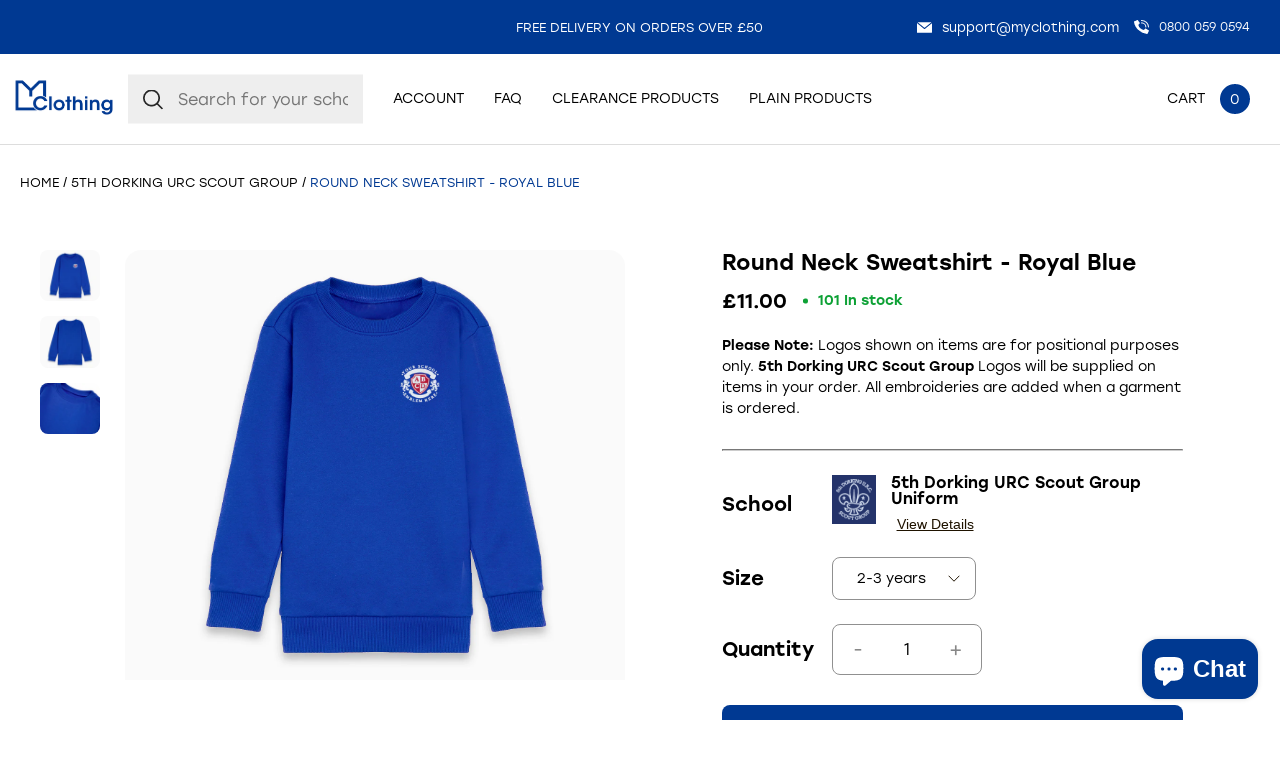

--- FILE ---
content_type: text/html; charset=utf-8
request_url: https://myclothing.com/collections/5th-dorking-urc-scout-group-10034/products/sweatshirt-royal-blue
body_size: 141704
content:
<!doctype html>
<html lang="en">
  <head>
	<script src="//myclothing.com/cdn/shop/files/pandectes-rules.js?v=1761929383121517166"></script>
	

    <!-- Google Tag Manager -->
      <script>(function(w,d,s,l,i){w[l]=w[l]||[];w[l].push({'gtm.start':
      new Date().getTime(),event:'gtm.js'});var f=d.getElementsByTagName(s)[0],
      j=d.createElement(s),dl=l!='dataLayer'?'&l='+l:'';j.async=true;j.src=
      'https://www.googletagmanager.com/gtm.js?id='+i+dl;f.parentNode.insertBefore(j,f);
      })(window,document,'script','dataLayer','GTM-KLMGL95');</script>
    <!-- End Google Tag Manager -->
 
    <script src="https://sapi.negate.io/script/T6kLDkhDTwXfm3HI7e7KUw==?shop=myclothinguk.myshopify.com"></script>

    <!-- Basic page needs ================================================== -->
    <meta charset="utf-8">
    <meta http-equiv="X-UA-Compatible" content="IE=edge,chrome=1">
    
    <link rel="shortcut icon" href="//myclothing.com/cdn/shop/files/android-icon-192x192_64x.png?v=1653316191" type="image/png" />
    
    <title>
      Round Neck School Sweatshirt - Royal Blue | MyClothing &ndash; My Clothing
    </title>
    
    <meta name="description" content="Soft, durable, round neck school sweatshirt designed for comfortable everyday wear. Keeps its colour and shape wash after wash. Shop in royal blue.">
    
    <!-- Mobile Specific Metas -->
    <meta name="HandheldFriendly" content="True">
    <meta name="MobileOptimized" content="320">
    <meta name="viewport" content="width=device-width, initial-scale=1, maximum-scale=5">
    <!-- Helpers ================================================== -->
    
  <meta property="og:type" content="product">
  <meta property="og:title" content="Round Neck Sweatshirt - Royal Blue">
  
  <meta property="og:image" content="http://myclothing.com/cdn/shop/files/SWEATSHIRT-ROYAL-BLUE_1-myc_grande.png?v=1705678923">
  <meta property="og:image:secure_url" content="https://myclothing.com/cdn/shop/files/SWEATSHIRT-ROYAL-BLUE_1-myc_grande.png?v=1705678923">
  
  <meta property="og:image" content="http://myclothing.com/cdn/shop/files/SWEATSHIRT-ROYAL-BLUE_3_grande.jpg?v=1705678931">
  <meta property="og:image:secure_url" content="https://myclothing.com/cdn/shop/files/SWEATSHIRT-ROYAL-BLUE_3_grande.jpg?v=1705678931">
  
  <meta property="og:image" content="http://myclothing.com/cdn/shop/files/SWEATSHIRT-ROYAL-BLUE_2_grande.jpg?v=1705678931">
  <meta property="og:image:secure_url" content="https://myclothing.com/cdn/shop/files/SWEATSHIRT-ROYAL-BLUE_2_grande.jpg?v=1705678931">
  
  <meta property="og:price:amount" content="11.00">
  <meta property="og:price:currency" content="GBP">



  <meta property="og:description" content="Soft, durable, round neck school sweatshirt designed for comfortable everyday wear. Keeps its colour and shape wash after wash. Shop in royal blue.">

  <meta property="og:url" content="https://myclothing.com/products/sweatshirt-royal-blue">
  <meta property="og:site_name" content="My Clothing">


<meta name="twitter:card" content="summary">

  <meta name="twitter:title" content="Round Neck Sweatshirt - Royal Blue">
  <meta name="twitter:description" content="Our ~SCHOOLNAME~ cotton jumpers come in school agreed colours. The garments are designed to keep their colour longer, be comfy for school and stress-free washing.

Long Sleeves

~SCHOOLNAME~ approved for colour and embroidery. Embroidered to order.">
  <meta name="twitter:image" content="https://myclothing.com/cdn/shop/files/SWEATSHIRT-ROYAL-BLUE_1-myc_medium.png?v=1705678923">
  <meta name="twitter:image:width" content="240">
  <meta name="twitter:image:height" content="240">


    <link rel="canonical" href="https://myclothing.com/products/sweatshirt-royal-blue">
    <meta name="viewport" content="width=device-width,initial-scale=1">
    





<style type="text/css"> 
  
  
:root{
  
  --font-main:stolzl, sans-serif;
  --grey:#ddd;
  --border-grey:#ddd;
  --grey-light:#F3F3F3;
  --body-main-color:#2D2828; 
  --text-grey:#666;
  --accent-main:#003992;
  --accent-main-hover:#003992;
  --accent-lb:#5793F1; 
  --accent-lb-hover:#5793F1; 
  --accent-green:#0DA135;
  --accent-green-hover:#087826;
  --accent-blue:#003992;
  --accent-blue-hover:#002661;    
  --bxs-1:0px 0px 10px  #2d282814;
  --bdr-rad-1:15px;
  
  --gutter-unit:30px;
  --gutter-unit-xxs:calc(var(--gutter-unit) / 4);
  --gutter-unit-xs:calc(var(--gutter-unit)  / 3);
  --gutter-unit-s:calc(var(--gutter-unit)  / 2);
  --gutter-unit-r:calc(var(--gutter-unit) - 6px);
  --gutter-unit-m:calc(var(--gutter-unit)  * 2);
  --gutter-unit-l:calc(var(--gutter-unit)  * 3);
  --gutter-unit-xl:calc(var(--gutter-unit)  * 4);
  --gutter-unit-xxl:calc(var(--gutter-unit)  * 5);
  
  --mh-item-height:90px;
  --mh-logo-width:128px;
  
  --mh-search-width:357px;  
    
  --gallery-thumb-width:80px;
    
  --t-xxxs:1.1rem;  
  --t-xxs:1.2rem;
  --t-xs:1.3rem;
  --t-s:1.4rem;
  --t-r:1.6rem;
  --t-rm:1.8rem;
  --t-m:2rem;
  --t-ml:2.2rem;
  --t-l:3rem;
  --t-xl:4.5rem;
  --t-xxl:5.7rem;
  
  --ui-icon-xs:15px;
  --ui-icon-s:20px;
  
  --ls-xs:-0.1rem;
  --ls-s:-0.12rem;
  --ls-m:-0.15rem;
  --ls-l:-0.2rem;
  --ls-xl:-0.28rem;
  --ls-xxl:-0.4rem;

  --wbsk-se-gutter:10px;
  --wbsk-se-gutter-xxs:calc(10px / 4);
  --wbsk-se-gutter-xs:calc(10px / 3);
  --wbsk-se-gutter-s:calc(10px / 2);
  --wbsk-se-gutter-m:calc(10px * 2);
  --wbsk-se-gutter-l:calc(10px * 3);
  --wbsk-se-gutter-xl:calc(10px * 4);
  --wbsk-se-gutter-xxl:calc(10px * 5);
    
  }
    
  @media screen and (max-width: 1430px){  
    :root{
     --mh-search-width:235px;  
    }
  }
    

  @media screen and (max-width: 1024px){  
    :root{
          
      --mh-item-height:60px;
      --mh-logo-width:100px;
    }
  }
  
  @media screen and (max-width: 767px){  
    :root{
 
      --gutter-unit:18px;
        
      --t-xxs:1.2rem;
      --t-xs:1.3rem; 
      --t-s:1.4rem;
      --t-r:1.6rem;
      --t-rm:1.7rem;
      --t-m:1.85rem;
      --t-ml:2.15rem;
      --t-l:2.15rem;
      --t-xl:4rem;
      --t-xxl:4.5rem;
   
    }
  }

  
  

  
</style>


   
    <link href="//myclothing.com/cdn/shop/t/33/assets/style.main.css?v=156596596373515181191767690929" rel="stylesheet" type="text/css" media="all" />
    <link href="//myclothing.com/cdn/shop/t/33/assets/custom.css?v=40024404836246955851741168921" rel="stylesheet" type="text/css" media="all" />
    
    
    <link rel="preload" href="//myclothing.com/cdn/shop/t/33/assets/style.templates.product.css?v=8854358327938166981752675540" as="style" onload="this.onload=null;this.rel='stylesheet'">
    <noscript>
      <link rel="stylesheet" href="//myclothing.com/cdn/shop/t/33/assets/style.templates.product.css?v=8854358327938166981752675540">
    </noscript>  
    
    
    <link rel="preload" href="//myclothing.com/cdn/shop/t/33/assets/style.noneCritical.css?v=126367376654133301261767690929" as="style" onload="this.onload=null;this.rel='stylesheet'">
    <noscript>
      <link rel="stylesheet" href="//myclothing.com/cdn/shop/t/33/assets/style.noneCritical.css?v=126367376654133301261767690929">
    </noscript>  
    

    <script type="text/javascript">

/*! jQuery v3.6.0 | (c) OpenJS Foundation and other contributors | jquery.org/license */
!function(e,t){"use strict";"object"==typeof module&&"object"==typeof module.exports?module.exports=e.document?t(e,!0):function(e){if(!e.document)throw new Error("jQuery requires a window with a document");return t(e)}:t(e)}("undefined"!=typeof window?window:this,function(C,e){"use strict";var t=[],r=Object.getPrototypeOf,s=t.slice,g=t.flat?function(e){return t.flat.call(e)}:function(e){return t.concat.apply([],e)},u=t.push,i=t.indexOf,n={},o=n.toString,v=n.hasOwnProperty,a=v.toString,l=a.call(Object),y={},m=function(e){return"function"==typeof e&&"number"!=typeof e.nodeType&&"function"!=typeof e.item},x=function(e){return null!=e&&e===e.window},E=C.document,c={type:!0,src:!0,nonce:!0,noModule:!0};function b(e,t,n){var r,i,o=(n=n||E).createElement("script");if(o.text=e,t)for(r in c)(i=t[r]||t.getAttribute&&t.getAttribute(r))&&o.setAttribute(r,i);n.head.appendChild(o).parentNode.removeChild(o)}function w(e){return null==e?e+"":"object"==typeof e||"function"==typeof e?n[o.call(e)]||"object":typeof e}var f="3.6.0",S=function(e,t){return new S.fn.init(e,t)};function p(e){var t=!!e&&"length"in e&&e.length,n=w(e);return!m(e)&&!x(e)&&("array"===n||0===t||"number"==typeof t&&0<t&&t-1 in e)}S.fn=S.prototype={jquery:f,constructor:S,length:0,toArray:function(){return s.call(this)},get:function(e){return null==e?s.call(this):e<0?this[e+this.length]:this[e]},pushStack:function(e){var t=S.merge(this.constructor(),e);return t.prevObject=this,t},each:function(e){return S.each(this,e)},map:function(n){return this.pushStack(S.map(this,function(e,t){return n.call(e,t,e)}))},slice:function(){return this.pushStack(s.apply(this,arguments))},first:function(){return this.eq(0)},last:function(){return this.eq(-1)},even:function(){return this.pushStack(S.grep(this,function(e,t){return(t+1)%2}))},odd:function(){return this.pushStack(S.grep(this,function(e,t){return t%2}))},eq:function(e){var t=this.length,n=+e+(e<0?t:0);return this.pushStack(0<=n&&n<t?[this[n]]:[])},end:function(){return this.prevObject||this.constructor()},push:u,sort:t.sort,splice:t.splice},S.extend=S.fn.extend=function(){var e,t,n,r,i,o,a=arguments[0]||{},s=1,u=arguments.length,l=!1;for("boolean"==typeof a&&(l=a,a=arguments[s]||{},s++),"object"==typeof a||m(a)||(a={}),s===u&&(a=this,s--);s<u;s++)if(null!=(e=arguments[s]))for(t in e)r=e[t],"__proto__"!==t&&a!==r&&(l&&r&&(S.isPlainObject(r)||(i=Array.isArray(r)))?(n=a[t],o=i&&!Array.isArray(n)?[]:i||S.isPlainObject(n)?n:{},i=!1,a[t]=S.extend(l,o,r)):void 0!==r&&(a[t]=r));return a},S.extend({expando:"jQuery"+(f+Math.random()).replace(/\D/g,""),isReady:!0,error:function(e){throw new Error(e)},noop:function(){},isPlainObject:function(e){var t,n;return!(!e||"[object Object]"!==o.call(e))&&(!(t=r(e))||"function"==typeof(n=v.call(t,"constructor")&&t.constructor)&&a.call(n)===l)},isEmptyObject:function(e){var t;for(t in e)return!1;return!0},globalEval:function(e,t,n){b(e,{nonce:t&&t.nonce},n)},each:function(e,t){var n,r=0;if(p(e)){for(n=e.length;r<n;r++)if(!1===t.call(e[r],r,e[r]))break}else for(r in e)if(!1===t.call(e[r],r,e[r]))break;return e},makeArray:function(e,t){var n=t||[];return null!=e&&(p(Object(e))?S.merge(n,"string"==typeof e?[e]:e):u.call(n,e)),n},inArray:function(e,t,n){return null==t?-1:i.call(t,e,n)},merge:function(e,t){for(var n=+t.length,r=0,i=e.length;r<n;r++)e[i++]=t[r];return e.length=i,e},grep:function(e,t,n){for(var r=[],i=0,o=e.length,a=!n;i<o;i++)!t(e[i],i)!==a&&r.push(e[i]);return r},map:function(e,t,n){var r,i,o=0,a=[];if(p(e))for(r=e.length;o<r;o++)null!=(i=t(e[o],o,n))&&a.push(i);else for(o in e)null!=(i=t(e[o],o,n))&&a.push(i);return g(a)},guid:1,support:y}),"function"==typeof Symbol&&(S.fn[Symbol.iterator]=t[Symbol.iterator]),S.each("Boolean Number String Function Array Date RegExp Object Error Symbol".split(" "),function(e,t){n["[object "+t+"]"]=t.toLowerCase()});var d=function(n){var e,d,b,o,i,h,f,g,w,u,l,T,C,a,E,v,s,c,y,S="sizzle"+1*new Date,p=n.document,k=0,r=0,m=ue(),x=ue(),A=ue(),N=ue(),j=function(e,t){return e===t&&(l=!0),0},D={}.hasOwnProperty,t=[],q=t.pop,L=t.push,H=t.push,O=t.slice,P=function(e,t){for(var n=0,r=e.length;n<r;n++)if(e[n]===t)return n;return-1},R="checked|selected|async|autofocus|autoplay|controls|defer|disabled|hidden|ismap|loop|multiple|open|readonly|required|scoped",M="[\\x20\\t\\r\\n\\f]",I="(?:\\\\[\\da-fA-F]{1,6}"+M+"?|\\\\[^\\r\\n\\f]|[\\w-]|[^\0-\\x7f])+",W="\\["+M+"*("+I+")(?:"+M+"*([*^$|!~]?=)"+M+"*(?:'((?:\\\\.|[^\\\\'])*)'|\"((?:\\\\.|[^\\\\\"])*)\"|("+I+"))|)"+M+"*\\]",F=":("+I+")(?:\\((('((?:\\\\.|[^\\\\'])*)'|\"((?:\\\\.|[^\\\\\"])*)\")|((?:\\\\.|[^\\\\()[\\]]|"+W+")*)|.*)\\)|)",B=new RegExp(M+"+","g"),$=new RegExp("^"+M+"+|((?:^|[^\\\\])(?:\\\\.)*)"+M+"+$","g"),_=new RegExp("^"+M+"*,"+M+"*"),z=new RegExp("^"+M+"*([>+~]|"+M+")"+M+"*"),U=new RegExp(M+"|>"),X=new RegExp(F),V=new RegExp("^"+I+"$"),G={ID:new RegExp("^#("+I+")"),CLASS:new RegExp("^\\.("+I+")"),TAG:new RegExp("^("+I+"|[*])"),ATTR:new RegExp("^"+W),PSEUDO:new RegExp("^"+F),CHILD:new RegExp("^:(only|first|last|nth|nth-last)-(child|of-type)(?:\\("+M+"*(even|odd|(([+-]|)(\\d*)n|)"+M+"*(?:([+-]|)"+M+"*(\\d+)|))"+M+"*\\)|)","i"),bool:new RegExp("^(?:"+R+")$","i"),needsContext:new RegExp("^"+M+"*[>+~]|:(even|odd|eq|gt|lt|nth|first|last)(?:\\("+M+"*((?:-\\d)?\\d*)"+M+"*\\)|)(?=[^-]|$)","i")},Y=/HTML$/i,Q=/^(?:input|select|textarea|button)$/i,J=/^h\d$/i,K=/^[^{]+\{\s*\[native \w/,Z=/^(?:#([\w-]+)|(\w+)|\.([\w-]+))$/,ee=/[+~]/,te=new RegExp("\\\\[\\da-fA-F]{1,6}"+M+"?|\\\\([^\\r\\n\\f])","g"),ne=function(e,t){var n="0x"+e.slice(1)-65536;return t||(n<0?String.fromCharCode(n+65536):String.fromCharCode(n>>10|55296,1023&n|56320))},re=/([\0-\x1f\x7f]|^-?\d)|^-$|[^\0-\x1f\x7f-\uFFFF\w-]/g,ie=function(e,t){return t?"\0"===e?"\ufffd":e.slice(0,-1)+"\\"+e.charCodeAt(e.length-1).toString(16)+" ":"\\"+e},oe=function(){T()},ae=be(function(e){return!0===e.disabled&&"fieldset"===e.nodeName.toLowerCase()},{dir:"parentNode",next:"legend"});try{H.apply(t=O.call(p.childNodes),p.childNodes),t[p.childNodes.length].nodeType}catch(e){H={apply:t.length?function(e,t){L.apply(e,O.call(t))}:function(e,t){var n=e.length,r=0;while(e[n++]=t[r++]);e.length=n-1}}}function se(t,e,n,r){var i,o,a,s,u,l,c,f=e&&e.ownerDocument,p=e?e.nodeType:9;if(n=n||[],"string"!=typeof t||!t||1!==p&&9!==p&&11!==p)return n;if(!r&&(T(e),e=e||C,E)){if(11!==p&&(u=Z.exec(t)))if(i=u[1]){if(9===p){if(!(a=e.getElementById(i)))return n;if(a.id===i)return n.push(a),n}else if(f&&(a=f.getElementById(i))&&y(e,a)&&a.id===i)return n.push(a),n}else{if(u[2])return H.apply(n,e.getElementsByTagName(t)),n;if((i=u[3])&&d.getElementsByClassName&&e.getElementsByClassName)return H.apply(n,e.getElementsByClassName(i)),n}if(d.qsa&&!N[t+" "]&&(!v||!v.test(t))&&(1!==p||"object"!==e.nodeName.toLowerCase())){if(c=t,f=e,1===p&&(U.test(t)||z.test(t))){(f=ee.test(t)&&ye(e.parentNode)||e)===e&&d.scope||((s=e.getAttribute("id"))?s=s.replace(re,ie):e.setAttribute("id",s=S)),o=(l=h(t)).length;while(o--)l[o]=(s?"#"+s:":scope")+" "+xe(l[o]);c=l.join(",")}try{return H.apply(n,f.querySelectorAll(c)),n}catch(e){N(t,!0)}finally{s===S&&e.removeAttribute("id")}}}return g(t.replace($,"$1"),e,n,r)}function ue(){var r=[];return function e(t,n){return r.push(t+" ")>b.cacheLength&&delete e[r.shift()],e[t+" "]=n}}function le(e){return e[S]=!0,e}function ce(e){var t=C.createElement("fieldset");try{return!!e(t)}catch(e){return!1}finally{t.parentNode&&t.parentNode.removeChild(t),t=null}}function fe(e,t){var n=e.split("|"),r=n.length;while(r--)b.attrHandle[n[r]]=t}function pe(e,t){var n=t&&e,r=n&&1===e.nodeType&&1===t.nodeType&&e.sourceIndex-t.sourceIndex;if(r)return r;if(n)while(n=n.nextSibling)if(n===t)return-1;return e?1:-1}function de(t){return function(e){return"input"===e.nodeName.toLowerCase()&&e.type===t}}function he(n){return function(e){var t=e.nodeName.toLowerCase();return("input"===t||"button"===t)&&e.type===n}}function ge(t){return function(e){return"form"in e?e.parentNode&&!1===e.disabled?"label"in e?"label"in e.parentNode?e.parentNode.disabled===t:e.disabled===t:e.isDisabled===t||e.isDisabled!==!t&&ae(e)===t:e.disabled===t:"label"in e&&e.disabled===t}}function ve(a){return le(function(o){return o=+o,le(function(e,t){var n,r=a([],e.length,o),i=r.length;while(i--)e[n=r[i]]&&(e[n]=!(t[n]=e[n]))})})}function ye(e){return e&&"undefined"!=typeof e.getElementsByTagName&&e}for(e in d=se.support={},i=se.isXML=function(e){var t=e&&e.namespaceURI,n=e&&(e.ownerDocument||e).documentElement;return!Y.test(t||n&&n.nodeName||"HTML")},T=se.setDocument=function(e){var t,n,r=e?e.ownerDocument||e:p;return r!=C&&9===r.nodeType&&r.documentElement&&(a=(C=r).documentElement,E=!i(C),p!=C&&(n=C.defaultView)&&n.top!==n&&(n.addEventListener?n.addEventListener("unload",oe,!1):n.attachEvent&&n.attachEvent("onunload",oe)),d.scope=ce(function(e){return a.appendChild(e).appendChild(C.createElement("div")),"undefined"!=typeof e.querySelectorAll&&!e.querySelectorAll(":scope fieldset div").length}),d.attributes=ce(function(e){return e.className="i",!e.getAttribute("className")}),d.getElementsByTagName=ce(function(e){return e.appendChild(C.createComment("")),!e.getElementsByTagName("*").length}),d.getElementsByClassName=K.test(C.getElementsByClassName),d.getById=ce(function(e){return a.appendChild(e).id=S,!C.getElementsByName||!C.getElementsByName(S).length}),d.getById?(b.filter.ID=function(e){var t=e.replace(te,ne);return function(e){return e.getAttribute("id")===t}},b.find.ID=function(e,t){if("undefined"!=typeof t.getElementById&&E){var n=t.getElementById(e);return n?[n]:[]}}):(b.filter.ID=function(e){var n=e.replace(te,ne);return function(e){var t="undefined"!=typeof e.getAttributeNode&&e.getAttributeNode("id");return t&&t.value===n}},b.find.ID=function(e,t){if("undefined"!=typeof t.getElementById&&E){var n,r,i,o=t.getElementById(e);if(o){if((n=o.getAttributeNode("id"))&&n.value===e)return[o];i=t.getElementsByName(e),r=0;while(o=i[r++])if((n=o.getAttributeNode("id"))&&n.value===e)return[o]}return[]}}),b.find.TAG=d.getElementsByTagName?function(e,t){return"undefined"!=typeof t.getElementsByTagName?t.getElementsByTagName(e):d.qsa?t.querySelectorAll(e):void 0}:function(e,t){var n,r=[],i=0,o=t.getElementsByTagName(e);if("*"===e){while(n=o[i++])1===n.nodeType&&r.push(n);return r}return o},b.find.CLASS=d.getElementsByClassName&&function(e,t){if("undefined"!=typeof t.getElementsByClassName&&E)return t.getElementsByClassName(e)},s=[],v=[],(d.qsa=K.test(C.querySelectorAll))&&(ce(function(e){var t;a.appendChild(e).innerHTML="<a id='"+S+"'></a><select id='"+S+"-\r\\' msallowcapture=''><option selected=''></option></select>",e.querySelectorAll("[msallowcapture^='']").length&&v.push("[*^$]="+M+"*(?:''|\"\")"),e.querySelectorAll("[selected]").length||v.push("\\["+M+"*(?:value|"+R+")"),e.querySelectorAll("[id~="+S+"-]").length||v.push("~="),(t=C.createElement("input")).setAttribute("name",""),e.appendChild(t),e.querySelectorAll("[name='']").length||v.push("\\["+M+"*name"+M+"*="+M+"*(?:''|\"\")"),e.querySelectorAll(":checked").length||v.push(":checked"),e.querySelectorAll("a#"+S+"+*").length||v.push(".#.+[+~]"),e.querySelectorAll("\\\f"),v.push("[\\r\\n\\f]")}),ce(function(e){e.innerHTML="<a href='' disabled='disabled'></a><select disabled='disabled'><option/></select>";var t=C.createElement("input");t.setAttribute("type","hidden"),e.appendChild(t).setAttribute("name","D"),e.querySelectorAll("[name=d]").length&&v.push("name"+M+"*[*^$|!~]?="),2!==e.querySelectorAll(":enabled").length&&v.push(":enabled",":disabled"),a.appendChild(e).disabled=!0,2!==e.querySelectorAll(":disabled").length&&v.push(":enabled",":disabled"),e.querySelectorAll("*,:x"),v.push(",.*:")})),(d.matchesSelector=K.test(c=a.matches||a.webkitMatchesSelector||a.mozMatchesSelector||a.oMatchesSelector||a.msMatchesSelector))&&ce(function(e){d.disconnectedMatch=c.call(e,"*"),c.call(e,"[s!='']:x"),s.push("!=",F)}),v=v.length&&new RegExp(v.join("|")),s=s.length&&new RegExp(s.join("|")),t=K.test(a.compareDocumentPosition),y=t||K.test(a.contains)?function(e,t){var n=9===e.nodeType?e.documentElement:e,r=t&&t.parentNode;return e===r||!(!r||1!==r.nodeType||!(n.contains?n.contains(r):e.compareDocumentPosition&&16&e.compareDocumentPosition(r)))}:function(e,t){if(t)while(t=t.parentNode)if(t===e)return!0;return!1},j=t?function(e,t){if(e===t)return l=!0,0;var n=!e.compareDocumentPosition-!t.compareDocumentPosition;return n||(1&(n=(e.ownerDocument||e)==(t.ownerDocument||t)?e.compareDocumentPosition(t):1)||!d.sortDetached&&t.compareDocumentPosition(e)===n?e==C||e.ownerDocument==p&&y(p,e)?-1:t==C||t.ownerDocument==p&&y(p,t)?1:u?P(u,e)-P(u,t):0:4&n?-1:1)}:function(e,t){if(e===t)return l=!0,0;var n,r=0,i=e.parentNode,o=t.parentNode,a=[e],s=[t];if(!i||!o)return e==C?-1:t==C?1:i?-1:o?1:u?P(u,e)-P(u,t):0;if(i===o)return pe(e,t);n=e;while(n=n.parentNode)a.unshift(n);n=t;while(n=n.parentNode)s.unshift(n);while(a[r]===s[r])r++;return r?pe(a[r],s[r]):a[r]==p?-1:s[r]==p?1:0}),C},se.matches=function(e,t){return se(e,null,null,t)},se.matchesSelector=function(e,t){if(T(e),d.matchesSelector&&E&&!N[t+" "]&&(!s||!s.test(t))&&(!v||!v.test(t)))try{var n=c.call(e,t);if(n||d.disconnectedMatch||e.document&&11!==e.document.nodeType)return n}catch(e){N(t,!0)}return 0<se(t,C,null,[e]).length},se.contains=function(e,t){return(e.ownerDocument||e)!=C&&T(e),y(e,t)},se.attr=function(e,t){(e.ownerDocument||e)!=C&&T(e);var n=b.attrHandle[t.toLowerCase()],r=n&&D.call(b.attrHandle,t.toLowerCase())?n(e,t,!E):void 0;return void 0!==r?r:d.attributes||!E?e.getAttribute(t):(r=e.getAttributeNode(t))&&r.specified?r.value:null},se.escape=function(e){return(e+"").replace(re,ie)},se.error=function(e){throw new Error("Syntax error, unrecognized expression: "+e)},se.uniqueSort=function(e){var t,n=[],r=0,i=0;if(l=!d.detectDuplicates,u=!d.sortStable&&e.slice(0),e.sort(j),l){while(t=e[i++])t===e[i]&&(r=n.push(i));while(r--)e.splice(n[r],1)}return u=null,e},o=se.getText=function(e){var t,n="",r=0,i=e.nodeType;if(i){if(1===i||9===i||11===i){if("string"==typeof e.textContent)return e.textContent;for(e=e.firstChild;e;e=e.nextSibling)n+=o(e)}else if(3===i||4===i)return e.nodeValue}else while(t=e[r++])n+=o(t);return n},(b=se.selectors={cacheLength:50,createPseudo:le,match:G,attrHandle:{},find:{},relative:{">":{dir:"parentNode",first:!0}," ":{dir:"parentNode"},"+":{dir:"previousSibling",first:!0},"~":{dir:"previousSibling"}},preFilter:{ATTR:function(e){return e[1]=e[1].replace(te,ne),e[3]=(e[3]||e[4]||e[5]||"").replace(te,ne),"~="===e[2]&&(e[3]=" "+e[3]+" "),e.slice(0,4)},CHILD:function(e){return e[1]=e[1].toLowerCase(),"nth"===e[1].slice(0,3)?(e[3]||se.error(e[0]),e[4]=+(e[4]?e[5]+(e[6]||1):2*("even"===e[3]||"odd"===e[3])),e[5]=+(e[7]+e[8]||"odd"===e[3])):e[3]&&se.error(e[0]),e},PSEUDO:function(e){var t,n=!e[6]&&e[2];return G.CHILD.test(e[0])?null:(e[3]?e[2]=e[4]||e[5]||"":n&&X.test(n)&&(t=h(n,!0))&&(t=n.indexOf(")",n.length-t)-n.length)&&(e[0]=e[0].slice(0,t),e[2]=n.slice(0,t)),e.slice(0,3))}},filter:{TAG:function(e){var t=e.replace(te,ne).toLowerCase();return"*"===e?function(){return!0}:function(e){return e.nodeName&&e.nodeName.toLowerCase()===t}},CLASS:function(e){var t=m[e+" "];return t||(t=new RegExp("(^|"+M+")"+e+"("+M+"|$)"))&&m(e,function(e){return t.test("string"==typeof e.className&&e.className||"undefined"!=typeof e.getAttribute&&e.getAttribute("class")||"")})},ATTR:function(n,r,i){return function(e){var t=se.attr(e,n);return null==t?"!="===r:!r||(t+="","="===r?t===i:"!="===r?t!==i:"^="===r?i&&0===t.indexOf(i):"*="===r?i&&-1<t.indexOf(i):"$="===r?i&&t.slice(-i.length)===i:"~="===r?-1<(" "+t.replace(B," ")+" ").indexOf(i):"|="===r&&(t===i||t.slice(0,i.length+1)===i+"-"))}},CHILD:function(h,e,t,g,v){var y="nth"!==h.slice(0,3),m="last"!==h.slice(-4),x="of-type"===e;return 1===g&&0===v?function(e){return!!e.parentNode}:function(e,t,n){var r,i,o,a,s,u,l=y!==m?"nextSibling":"previousSibling",c=e.parentNode,f=x&&e.nodeName.toLowerCase(),p=!n&&!x,d=!1;if(c){if(y){while(l){a=e;while(a=a[l])if(x?a.nodeName.toLowerCase()===f:1===a.nodeType)return!1;u=l="only"===h&&!u&&"nextSibling"}return!0}if(u=[m?c.firstChild:c.lastChild],m&&p){d=(s=(r=(i=(o=(a=c)[S]||(a[S]={}))[a.uniqueID]||(o[a.uniqueID]={}))[h]||[])[0]===k&&r[1])&&r[2],a=s&&c.childNodes[s];while(a=++s&&a&&a[l]||(d=s=0)||u.pop())if(1===a.nodeType&&++d&&a===e){i[h]=[k,s,d];break}}else if(p&&(d=s=(r=(i=(o=(a=e)[S]||(a[S]={}))[a.uniqueID]||(o[a.uniqueID]={}))[h]||[])[0]===k&&r[1]),!1===d)while(a=++s&&a&&a[l]||(d=s=0)||u.pop())if((x?a.nodeName.toLowerCase()===f:1===a.nodeType)&&++d&&(p&&((i=(o=a[S]||(a[S]={}))[a.uniqueID]||(o[a.uniqueID]={}))[h]=[k,d]),a===e))break;return(d-=v)===g||d%g==0&&0<=d/g}}},PSEUDO:function(e,o){var t,a=b.pseudos[e]||b.setFilters[e.toLowerCase()]||se.error("unsupported pseudo: "+e);return a[S]?a(o):1<a.length?(t=[e,e,"",o],b.setFilters.hasOwnProperty(e.toLowerCase())?le(function(e,t){var n,r=a(e,o),i=r.length;while(i--)e[n=P(e,r[i])]=!(t[n]=r[i])}):function(e){return a(e,0,t)}):a}},pseudos:{not:le(function(e){var r=[],i=[],s=f(e.replace($,"$1"));return s[S]?le(function(e,t,n,r){var i,o=s(e,null,r,[]),a=e.length;while(a--)(i=o[a])&&(e[a]=!(t[a]=i))}):function(e,t,n){return r[0]=e,s(r,null,n,i),r[0]=null,!i.pop()}}),has:le(function(t){return function(e){return 0<se(t,e).length}}),contains:le(function(t){return t=t.replace(te,ne),function(e){return-1<(e.textContent||o(e)).indexOf(t)}}),lang:le(function(n){return V.test(n||"")||se.error("unsupported lang: "+n),n=n.replace(te,ne).toLowerCase(),function(e){var t;do{if(t=E?e.lang:e.getAttribute("xml:lang")||e.getAttribute("lang"))return(t=t.toLowerCase())===n||0===t.indexOf(n+"-")}while((e=e.parentNode)&&1===e.nodeType);return!1}}),target:function(e){var t=n.location&&n.location.hash;return t&&t.slice(1)===e.id},root:function(e){return e===a},focus:function(e){return e===C.activeElement&&(!C.hasFocus||C.hasFocus())&&!!(e.type||e.href||~e.tabIndex)},enabled:ge(!1),disabled:ge(!0),checked:function(e){var t=e.nodeName.toLowerCase();return"input"===t&&!!e.checked||"option"===t&&!!e.selected},selected:function(e){return e.parentNode&&e.parentNode.selectedIndex,!0===e.selected},empty:function(e){for(e=e.firstChild;e;e=e.nextSibling)if(e.nodeType<6)return!1;return!0},parent:function(e){return!b.pseudos.empty(e)},header:function(e){return J.test(e.nodeName)},input:function(e){return Q.test(e.nodeName)},button:function(e){var t=e.nodeName.toLowerCase();return"input"===t&&"button"===e.type||"button"===t},text:function(e){var t;return"input"===e.nodeName.toLowerCase()&&"text"===e.type&&(null==(t=e.getAttribute("type"))||"text"===t.toLowerCase())},first:ve(function(){return[0]}),last:ve(function(e,t){return[t-1]}),eq:ve(function(e,t,n){return[n<0?n+t:n]}),even:ve(function(e,t){for(var n=0;n<t;n+=2)e.push(n);return e}),odd:ve(function(e,t){for(var n=1;n<t;n+=2)e.push(n);return e}),lt:ve(function(e,t,n){for(var r=n<0?n+t:t<n?t:n;0<=--r;)e.push(r);return e}),gt:ve(function(e,t,n){for(var r=n<0?n+t:n;++r<t;)e.push(r);return e})}}).pseudos.nth=b.pseudos.eq,{radio:!0,checkbox:!0,file:!0,password:!0,image:!0})b.pseudos[e]=de(e);for(e in{submit:!0,reset:!0})b.pseudos[e]=he(e);function me(){}function xe(e){for(var t=0,n=e.length,r="";t<n;t++)r+=e[t].value;return r}function be(s,e,t){var u=e.dir,l=e.next,c=l||u,f=t&&"parentNode"===c,p=r++;return e.first?function(e,t,n){while(e=e[u])if(1===e.nodeType||f)return s(e,t,n);return!1}:function(e,t,n){var r,i,o,a=[k,p];if(n){while(e=e[u])if((1===e.nodeType||f)&&s(e,t,n))return!0}else while(e=e[u])if(1===e.nodeType||f)if(i=(o=e[S]||(e[S]={}))[e.uniqueID]||(o[e.uniqueID]={}),l&&l===e.nodeName.toLowerCase())e=e[u]||e;else{if((r=i[c])&&r[0]===k&&r[1]===p)return a[2]=r[2];if((i[c]=a)[2]=s(e,t,n))return!0}return!1}}function we(i){return 1<i.length?function(e,t,n){var r=i.length;while(r--)if(!i[r](e,t,n))return!1;return!0}:i[0]}function Te(e,t,n,r,i){for(var o,a=[],s=0,u=e.length,l=null!=t;s<u;s++)(o=e[s])&&(n&&!n(o,r,i)||(a.push(o),l&&t.push(s)));return a}function Ce(d,h,g,v,y,e){return v&&!v[S]&&(v=Ce(v)),y&&!y[S]&&(y=Ce(y,e)),le(function(e,t,n,r){var i,o,a,s=[],u=[],l=t.length,c=e||function(e,t,n){for(var r=0,i=t.length;r<i;r++)se(e,t[r],n);return n}(h||"*",n.nodeType?[n]:n,[]),f=!d||!e&&h?c:Te(c,s,d,n,r),p=g?y||(e?d:l||v)?[]:t:f;if(g&&g(f,p,n,r),v){i=Te(p,u),v(i,[],n,r),o=i.length;while(o--)(a=i[o])&&(p[u[o]]=!(f[u[o]]=a))}if(e){if(y||d){if(y){i=[],o=p.length;while(o--)(a=p[o])&&i.push(f[o]=a);y(null,p=[],i,r)}o=p.length;while(o--)(a=p[o])&&-1<(i=y?P(e,a):s[o])&&(e[i]=!(t[i]=a))}}else p=Te(p===t?p.splice(l,p.length):p),y?y(null,t,p,r):H.apply(t,p)})}function Ee(e){for(var i,t,n,r=e.length,o=b.relative[e[0].type],a=o||b.relative[" "],s=o?1:0,u=be(function(e){return e===i},a,!0),l=be(function(e){return-1<P(i,e)},a,!0),c=[function(e,t,n){var r=!o&&(n||t!==w)||((i=t).nodeType?u(e,t,n):l(e,t,n));return i=null,r}];s<r;s++)if(t=b.relative[e[s].type])c=[be(we(c),t)];else{if((t=b.filter[e[s].type].apply(null,e[s].matches))[S]){for(n=++s;n<r;n++)if(b.relative[e[n].type])break;return Ce(1<s&&we(c),1<s&&xe(e.slice(0,s-1).concat({value:" "===e[s-2].type?"*":""})).replace($,"$1"),t,s<n&&Ee(e.slice(s,n)),n<r&&Ee(e=e.slice(n)),n<r&&xe(e))}c.push(t)}return we(c)}return me.prototype=b.filters=b.pseudos,b.setFilters=new me,h=se.tokenize=function(e,t){var n,r,i,o,a,s,u,l=x[e+" "];if(l)return t?0:l.slice(0);a=e,s=[],u=b.preFilter;while(a){for(o in n&&!(r=_.exec(a))||(r&&(a=a.slice(r[0].length)||a),s.push(i=[])),n=!1,(r=z.exec(a))&&(n=r.shift(),i.push({value:n,type:r[0].replace($," ")}),a=a.slice(n.length)),b.filter)!(r=G[o].exec(a))||u[o]&&!(r=u[o](r))||(n=r.shift(),i.push({value:n,type:o,matches:r}),a=a.slice(n.length));if(!n)break}return t?a.length:a?se.error(e):x(e,s).slice(0)},f=se.compile=function(e,t){var n,v,y,m,x,r,i=[],o=[],a=A[e+" "];if(!a){t||(t=h(e)),n=t.length;while(n--)(a=Ee(t[n]))[S]?i.push(a):o.push(a);(a=A(e,(v=o,m=0<(y=i).length,x=0<v.length,r=function(e,t,n,r,i){var o,a,s,u=0,l="0",c=e&&[],f=[],p=w,d=e||x&&b.find.TAG("*",i),h=k+=null==p?1:Math.random()||.1,g=d.length;for(i&&(w=t==C||t||i);l!==g&&null!=(o=d[l]);l++){if(x&&o){a=0,t||o.ownerDocument==C||(T(o),n=!E);while(s=v[a++])if(s(o,t||C,n)){r.push(o);break}i&&(k=h)}m&&((o=!s&&o)&&u--,e&&c.push(o))}if(u+=l,m&&l!==u){a=0;while(s=y[a++])s(c,f,t,n);if(e){if(0<u)while(l--)c[l]||f[l]||(f[l]=q.call(r));f=Te(f)}H.apply(r,f),i&&!e&&0<f.length&&1<u+y.length&&se.uniqueSort(r)}return i&&(k=h,w=p),c},m?le(r):r))).selector=e}return a},g=se.select=function(e,t,n,r){var i,o,a,s,u,l="function"==typeof e&&e,c=!r&&h(e=l.selector||e);if(n=n||[],1===c.length){if(2<(o=c[0]=c[0].slice(0)).length&&"ID"===(a=o[0]).type&&9===t.nodeType&&E&&b.relative[o[1].type]){if(!(t=(b.find.ID(a.matches[0].replace(te,ne),t)||[])[0]))return n;l&&(t=t.parentNode),e=e.slice(o.shift().value.length)}i=G.needsContext.test(e)?0:o.length;while(i--){if(a=o[i],b.relative[s=a.type])break;if((u=b.find[s])&&(r=u(a.matches[0].replace(te,ne),ee.test(o[0].type)&&ye(t.parentNode)||t))){if(o.splice(i,1),!(e=r.length&&xe(o)))return H.apply(n,r),n;break}}}return(l||f(e,c))(r,t,!E,n,!t||ee.test(e)&&ye(t.parentNode)||t),n},d.sortStable=S.split("").sort(j).join("")===S,d.detectDuplicates=!!l,T(),d.sortDetached=ce(function(e){return 1&e.compareDocumentPosition(C.createElement("fieldset"))}),ce(function(e){return e.innerHTML="<a href='#'></a>","#"===e.firstChild.getAttribute("href")})||fe("type|href|height|width",function(e,t,n){if(!n)return e.getAttribute(t,"type"===t.toLowerCase()?1:2)}),d.attributes&&ce(function(e){return e.innerHTML="<input/>",e.firstChild.setAttribute("value",""),""===e.firstChild.getAttribute("value")})||fe("value",function(e,t,n){if(!n&&"input"===e.nodeName.toLowerCase())return e.defaultValue}),ce(function(e){return null==e.getAttribute("disabled")})||fe(R,function(e,t,n){var r;if(!n)return!0===e[t]?t.toLowerCase():(r=e.getAttributeNode(t))&&r.specified?r.value:null}),se}(C);S.find=d,S.expr=d.selectors,S.expr[":"]=S.expr.pseudos,S.uniqueSort=S.unique=d.uniqueSort,S.text=d.getText,S.isXMLDoc=d.isXML,S.contains=d.contains,S.escapeSelector=d.escape;var h=function(e,t,n){var r=[],i=void 0!==n;while((e=e[t])&&9!==e.nodeType)if(1===e.nodeType){if(i&&S(e).is(n))break;r.push(e)}return r},T=function(e,t){for(var n=[];e;e=e.nextSibling)1===e.nodeType&&e!==t&&n.push(e);return n},k=S.expr.match.needsContext;function A(e,t){return e.nodeName&&e.nodeName.toLowerCase()===t.toLowerCase()}var N=/^<([a-z][^\/\0>:\x20\t\r\n\f]*)[\x20\t\r\n\f]*\/?>(?:<\/\1>|)$/i;function j(e,n,r){return m(n)?S.grep(e,function(e,t){return!!n.call(e,t,e)!==r}):n.nodeType?S.grep(e,function(e){return e===n!==r}):"string"!=typeof n?S.grep(e,function(e){return-1<i.call(n,e)!==r}):S.filter(n,e,r)}S.filter=function(e,t,n){var r=t[0];return n&&(e=":not("+e+")"),1===t.length&&1===r.nodeType?S.find.matchesSelector(r,e)?[r]:[]:S.find.matches(e,S.grep(t,function(e){return 1===e.nodeType}))},S.fn.extend({find:function(e){var t,n,r=this.length,i=this;if("string"!=typeof e)return this.pushStack(S(e).filter(function(){for(t=0;t<r;t++)if(S.contains(i[t],this))return!0}));for(n=this.pushStack([]),t=0;t<r;t++)S.find(e,i[t],n);return 1<r?S.uniqueSort(n):n},filter:function(e){return this.pushStack(j(this,e||[],!1))},not:function(e){return this.pushStack(j(this,e||[],!0))},is:function(e){return!!j(this,"string"==typeof e&&k.test(e)?S(e):e||[],!1).length}});var D,q=/^(?:\s*(<[\w\W]+>)[^>]*|#([\w-]+))$/;(S.fn.init=function(e,t,n){var r,i;if(!e)return this;if(n=n||D,"string"==typeof e){if(!(r="<"===e[0]&&">"===e[e.length-1]&&3<=e.length?[null,e,null]:q.exec(e))||!r[1]&&t)return!t||t.jquery?(t||n).find(e):this.constructor(t).find(e);if(r[1]){if(t=t instanceof S?t[0]:t,S.merge(this,S.parseHTML(r[1],t&&t.nodeType?t.ownerDocument||t:E,!0)),N.test(r[1])&&S.isPlainObject(t))for(r in t)m(this[r])?this[r](t[r]):this.attr(r,t[r]);return this}return(i=E.getElementById(r[2]))&&(this[0]=i,this.length=1),this}return e.nodeType?(this[0]=e,this.length=1,this):m(e)?void 0!==n.ready?n.ready(e):e(S):S.makeArray(e,this)}).prototype=S.fn,D=S(E);var L=/^(?:parents|prev(?:Until|All))/,H={children:!0,contents:!0,next:!0,prev:!0};function O(e,t){while((e=e[t])&&1!==e.nodeType);return e}S.fn.extend({has:function(e){var t=S(e,this),n=t.length;return this.filter(function(){for(var e=0;e<n;e++)if(S.contains(this,t[e]))return!0})},closest:function(e,t){var n,r=0,i=this.length,o=[],a="string"!=typeof e&&S(e);if(!k.test(e))for(;r<i;r++)for(n=this[r];n&&n!==t;n=n.parentNode)if(n.nodeType<11&&(a?-1<a.index(n):1===n.nodeType&&S.find.matchesSelector(n,e))){o.push(n);break}return this.pushStack(1<o.length?S.uniqueSort(o):o)},index:function(e){return e?"string"==typeof e?i.call(S(e),this[0]):i.call(this,e.jquery?e[0]:e):this[0]&&this[0].parentNode?this.first().prevAll().length:-1},add:function(e,t){return this.pushStack(S.uniqueSort(S.merge(this.get(),S(e,t))))},addBack:function(e){return this.add(null==e?this.prevObject:this.prevObject.filter(e))}}),S.each({parent:function(e){var t=e.parentNode;return t&&11!==t.nodeType?t:null},parents:function(e){return h(e,"parentNode")},parentsUntil:function(e,t,n){return h(e,"parentNode",n)},next:function(e){return O(e,"nextSibling")},prev:function(e){return O(e,"previousSibling")},nextAll:function(e){return h(e,"nextSibling")},prevAll:function(e){return h(e,"previousSibling")},nextUntil:function(e,t,n){return h(e,"nextSibling",n)},prevUntil:function(e,t,n){return h(e,"previousSibling",n)},siblings:function(e){return T((e.parentNode||{}).firstChild,e)},children:function(e){return T(e.firstChild)},contents:function(e){return null!=e.contentDocument&&r(e.contentDocument)?e.contentDocument:(A(e,"template")&&(e=e.content||e),S.merge([],e.childNodes))}},function(r,i){S.fn[r]=function(e,t){var n=S.map(this,i,e);return"Until"!==r.slice(-5)&&(t=e),t&&"string"==typeof t&&(n=S.filter(t,n)),1<this.length&&(H[r]||S.uniqueSort(n),L.test(r)&&n.reverse()),this.pushStack(n)}});var P=/[^\x20\t\r\n\f]+/g;function R(e){return e}function M(e){throw e}function I(e,t,n,r){var i;try{e&&m(i=e.promise)?i.call(e).done(t).fail(n):e&&m(i=e.then)?i.call(e,t,n):t.apply(void 0,[e].slice(r))}catch(e){n.apply(void 0,[e])}}S.Callbacks=function(r){var e,n;r="string"==typeof r?(e=r,n={},S.each(e.match(P)||[],function(e,t){n[t]=!0}),n):S.extend({},r);var i,t,o,a,s=[],u=[],l=-1,c=function(){for(a=a||r.once,o=i=!0;u.length;l=-1){t=u.shift();while(++l<s.length)!1===s[l].apply(t[0],t[1])&&r.stopOnFalse&&(l=s.length,t=!1)}r.memory||(t=!1),i=!1,a&&(s=t?[]:"")},f={add:function(){return s&&(t&&!i&&(l=s.length-1,u.push(t)),function n(e){S.each(e,function(e,t){m(t)?r.unique&&f.has(t)||s.push(t):t&&t.length&&"string"!==w(t)&&n(t)})}(arguments),t&&!i&&c()),this},remove:function(){return S.each(arguments,function(e,t){var n;while(-1<(n=S.inArray(t,s,n)))s.splice(n,1),n<=l&&l--}),this},has:function(e){return e?-1<S.inArray(e,s):0<s.length},empty:function(){return s&&(s=[]),this},disable:function(){return a=u=[],s=t="",this},disabled:function(){return!s},lock:function(){return a=u=[],t||i||(s=t=""),this},locked:function(){return!!a},fireWith:function(e,t){return a||(t=[e,(t=t||[]).slice?t.slice():t],u.push(t),i||c()),this},fire:function(){return f.fireWith(this,arguments),this},fired:function(){return!!o}};return f},S.extend({Deferred:function(e){var o=[["notify","progress",S.Callbacks("memory"),S.Callbacks("memory"),2],["resolve","done",S.Callbacks("once memory"),S.Callbacks("once memory"),0,"resolved"],["reject","fail",S.Callbacks("once memory"),S.Callbacks("once memory"),1,"rejected"]],i="pending",a={state:function(){return i},always:function(){return s.done(arguments).fail(arguments),this},"catch":function(e){return a.then(null,e)},pipe:function(){var i=arguments;return S.Deferred(function(r){S.each(o,function(e,t){var n=m(i[t[4]])&&i[t[4]];s[t[1]](function(){var e=n&&n.apply(this,arguments);e&&m(e.promise)?e.promise().progress(r.notify).done(r.resolve).fail(r.reject):r[t[0]+"With"](this,n?[e]:arguments)})}),i=null}).promise()},then:function(t,n,r){var u=0;function l(i,o,a,s){return function(){var n=this,r=arguments,e=function(){var e,t;if(!(i<u)){if((e=a.apply(n,r))===o.promise())throw new TypeError("Thenable self-resolution");t=e&&("object"==typeof e||"function"==typeof e)&&e.then,m(t)?s?t.call(e,l(u,o,R,s),l(u,o,M,s)):(u++,t.call(e,l(u,o,R,s),l(u,o,M,s),l(u,o,R,o.notifyWith))):(a!==R&&(n=void 0,r=[e]),(s||o.resolveWith)(n,r))}},t=s?e:function(){try{e()}catch(e){S.Deferred.exceptionHook&&S.Deferred.exceptionHook(e,t.stackTrace),u<=i+1&&(a!==M&&(n=void 0,r=[e]),o.rejectWith(n,r))}};i?t():(S.Deferred.getStackHook&&(t.stackTrace=S.Deferred.getStackHook()),C.setTimeout(t))}}return S.Deferred(function(e){o[0][3].add(l(0,e,m(r)?r:R,e.notifyWith)),o[1][3].add(l(0,e,m(t)?t:R)),o[2][3].add(l(0,e,m(n)?n:M))}).promise()},promise:function(e){return null!=e?S.extend(e,a):a}},s={};return S.each(o,function(e,t){var n=t[2],r=t[5];a[t[1]]=n.add,r&&n.add(function(){i=r},o[3-e][2].disable,o[3-e][3].disable,o[0][2].lock,o[0][3].lock),n.add(t[3].fire),s[t[0]]=function(){return s[t[0]+"With"](this===s?void 0:this,arguments),this},s[t[0]+"With"]=n.fireWith}),a.promise(s),e&&e.call(s,s),s},when:function(e){var n=arguments.length,t=n,r=Array(t),i=s.call(arguments),o=S.Deferred(),a=function(t){return function(e){r[t]=this,i[t]=1<arguments.length?s.call(arguments):e,--n||o.resolveWith(r,i)}};if(n<=1&&(I(e,o.done(a(t)).resolve,o.reject,!n),"pending"===o.state()||m(i[t]&&i[t].then)))return o.then();while(t--)I(i[t],a(t),o.reject);return o.promise()}});var W=/^(Eval|Internal|Range|Reference|Syntax|Type|URI)Error$/;S.Deferred.exceptionHook=function(e,t){C.console&&C.console.warn&&e&&W.test(e.name)&&C.console.warn("jQuery.Deferred exception: "+e.message,e.stack,t)},S.readyException=function(e){C.setTimeout(function(){throw e})};var F=S.Deferred();function B(){E.removeEventListener("DOMContentLoaded",B),C.removeEventListener("load",B),S.ready()}S.fn.ready=function(e){return F.then(e)["catch"](function(e){S.readyException(e)}),this},S.extend({isReady:!1,readyWait:1,ready:function(e){(!0===e?--S.readyWait:S.isReady)||(S.isReady=!0)!==e&&0<--S.readyWait||F.resolveWith(E,[S])}}),S.ready.then=F.then,"complete"===E.readyState||"loading"!==E.readyState&&!E.documentElement.doScroll?C.setTimeout(S.ready):(E.addEventListener("DOMContentLoaded",B),C.addEventListener("load",B));var $=function(e,t,n,r,i,o,a){var s=0,u=e.length,l=null==n;if("object"===w(n))for(s in i=!0,n)$(e,t,s,n[s],!0,o,a);else if(void 0!==r&&(i=!0,m(r)||(a=!0),l&&(a?(t.call(e,r),t=null):(l=t,t=function(e,t,n){return l.call(S(e),n)})),t))for(;s<u;s++)t(e[s],n,a?r:r.call(e[s],s,t(e[s],n)));return i?e:l?t.call(e):u?t(e[0],n):o},_=/^-ms-/,z=/-([a-z])/g;function U(e,t){return t.toUpperCase()}function X(e){return e.replace(_,"ms-").replace(z,U)}var V=function(e){return 1===e.nodeType||9===e.nodeType||!+e.nodeType};function G(){this.expando=S.expando+G.uid++}G.uid=1,G.prototype={cache:function(e){var t=e[this.expando];return t||(t={},V(e)&&(e.nodeType?e[this.expando]=t:Object.defineProperty(e,this.expando,{value:t,configurable:!0}))),t},set:function(e,t,n){var r,i=this.cache(e);if("string"==typeof t)i[X(t)]=n;else for(r in t)i[X(r)]=t[r];return i},get:function(e,t){return void 0===t?this.cache(e):e[this.expando]&&e[this.expando][X(t)]},access:function(e,t,n){return void 0===t||t&&"string"==typeof t&&void 0===n?this.get(e,t):(this.set(e,t,n),void 0!==n?n:t)},remove:function(e,t){var n,r=e[this.expando];if(void 0!==r){if(void 0!==t){n=(t=Array.isArray(t)?t.map(X):(t=X(t))in r?[t]:t.match(P)||[]).length;while(n--)delete r[t[n]]}(void 0===t||S.isEmptyObject(r))&&(e.nodeType?e[this.expando]=void 0:delete e[this.expando])}},hasData:function(e){var t=e[this.expando];return void 0!==t&&!S.isEmptyObject(t)}};var Y=new G,Q=new G,J=/^(?:\{[\w\W]*\}|\[[\w\W]*\])$/,K=/[A-Z]/g;function Z(e,t,n){var r,i;if(void 0===n&&1===e.nodeType)if(r="data-"+t.replace(K,"-$&").toLowerCase(),"string"==typeof(n=e.getAttribute(r))){try{n="true"===(i=n)||"false"!==i&&("null"===i?null:i===+i+""?+i:J.test(i)?JSON.parse(i):i)}catch(e){}Q.set(e,t,n)}else n=void 0;return n}S.extend({hasData:function(e){return Q.hasData(e)||Y.hasData(e)},data:function(e,t,n){return Q.access(e,t,n)},removeData:function(e,t){Q.remove(e,t)},_data:function(e,t,n){return Y.access(e,t,n)},_removeData:function(e,t){Y.remove(e,t)}}),S.fn.extend({data:function(n,e){var t,r,i,o=this[0],a=o&&o.attributes;if(void 0===n){if(this.length&&(i=Q.get(o),1===o.nodeType&&!Y.get(o,"hasDataAttrs"))){t=a.length;while(t--)a[t]&&0===(r=a[t].name).indexOf("data-")&&(r=X(r.slice(5)),Z(o,r,i[r]));Y.set(o,"hasDataAttrs",!0)}return i}return"object"==typeof n?this.each(function(){Q.set(this,n)}):$(this,function(e){var t;if(o&&void 0===e)return void 0!==(t=Q.get(o,n))?t:void 0!==(t=Z(o,n))?t:void 0;this.each(function(){Q.set(this,n,e)})},null,e,1<arguments.length,null,!0)},removeData:function(e){return this.each(function(){Q.remove(this,e)})}}),S.extend({queue:function(e,t,n){var r;if(e)return t=(t||"fx")+"queue",r=Y.get(e,t),n&&(!r||Array.isArray(n)?r=Y.access(e,t,S.makeArray(n)):r.push(n)),r||[]},dequeue:function(e,t){t=t||"fx";var n=S.queue(e,t),r=n.length,i=n.shift(),o=S._queueHooks(e,t);"inprogress"===i&&(i=n.shift(),r--),i&&("fx"===t&&n.unshift("inprogress"),delete o.stop,i.call(e,function(){S.dequeue(e,t)},o)),!r&&o&&o.empty.fire()},_queueHooks:function(e,t){var n=t+"queueHooks";return Y.get(e,n)||Y.access(e,n,{empty:S.Callbacks("once memory").add(function(){Y.remove(e,[t+"queue",n])})})}}),S.fn.extend({queue:function(t,n){var e=2;return"string"!=typeof t&&(n=t,t="fx",e--),arguments.length<e?S.queue(this[0],t):void 0===n?this:this.each(function(){var e=S.queue(this,t,n);S._queueHooks(this,t),"fx"===t&&"inprogress"!==e[0]&&S.dequeue(this,t)})},dequeue:function(e){return this.each(function(){S.dequeue(this,e)})},clearQueue:function(e){return this.queue(e||"fx",[])},promise:function(e,t){var n,r=1,i=S.Deferred(),o=this,a=this.length,s=function(){--r||i.resolveWith(o,[o])};"string"!=typeof e&&(t=e,e=void 0),e=e||"fx";while(a--)(n=Y.get(o[a],e+"queueHooks"))&&n.empty&&(r++,n.empty.add(s));return s(),i.promise(t)}});var ee=/[+-]?(?:\d*\.|)\d+(?:[eE][+-]?\d+|)/.source,te=new RegExp("^(?:([+-])=|)("+ee+")([a-z%]*)$","i"),ne=["Top","Right","Bottom","Left"],re=E.documentElement,ie=function(e){return S.contains(e.ownerDocument,e)},oe={composed:!0};re.getRootNode&&(ie=function(e){return S.contains(e.ownerDocument,e)||e.getRootNode(oe)===e.ownerDocument});var ae=function(e,t){return"none"===(e=t||e).style.display||""===e.style.display&&ie(e)&&"none"===S.css(e,"display")};function se(e,t,n,r){var i,o,a=20,s=r?function(){return r.cur()}:function(){return S.css(e,t,"")},u=s(),l=n&&n[3]||(S.cssNumber[t]?"":"px"),c=e.nodeType&&(S.cssNumber[t]||"px"!==l&&+u)&&te.exec(S.css(e,t));if(c&&c[3]!==l){u/=2,l=l||c[3],c=+u||1;while(a--)S.style(e,t,c+l),(1-o)*(1-(o=s()/u||.5))<=0&&(a=0),c/=o;c*=2,S.style(e,t,c+l),n=n||[]}return n&&(c=+c||+u||0,i=n[1]?c+(n[1]+1)*n[2]:+n[2],r&&(r.unit=l,r.start=c,r.end=i)),i}var ue={};function le(e,t){for(var n,r,i,o,a,s,u,l=[],c=0,f=e.length;c<f;c++)(r=e[c]).style&&(n=r.style.display,t?("none"===n&&(l[c]=Y.get(r,"display")||null,l[c]||(r.style.display="")),""===r.style.display&&ae(r)&&(l[c]=(u=a=o=void 0,a=(i=r).ownerDocument,s=i.nodeName,(u=ue[s])||(o=a.body.appendChild(a.createElement(s)),u=S.css(o,"display"),o.parentNode.removeChild(o),"none"===u&&(u="block"),ue[s]=u)))):"none"!==n&&(l[c]="none",Y.set(r,"display",n)));for(c=0;c<f;c++)null!=l[c]&&(e[c].style.display=l[c]);return e}S.fn.extend({show:function(){return le(this,!0)},hide:function(){return le(this)},toggle:function(e){return"boolean"==typeof e?e?this.show():this.hide():this.each(function(){ae(this)?S(this).show():S(this).hide()})}});var ce,fe,pe=/^(?:checkbox|radio)$/i,de=/<([a-z][^\/\0>\x20\t\r\n\f]*)/i,he=/^$|^module$|\/(?:java|ecma)script/i;ce=E.createDocumentFragment().appendChild(E.createElement("div")),(fe=E.createElement("input")).setAttribute("type","radio"),fe.setAttribute("checked","checked"),fe.setAttribute("name","t"),ce.appendChild(fe),y.checkClone=ce.cloneNode(!0).cloneNode(!0).lastChild.checked,ce.innerHTML="<textarea>x</textarea>",y.noCloneChecked=!!ce.cloneNode(!0).lastChild.defaultValue,ce.innerHTML="<option></option>",y.option=!!ce.lastChild;var ge={thead:[1,"<table>","</table>"],col:[2,"<table><colgroup>","</colgroup></table>"],tr:[2,"<table><tbody>","</tbody></table>"],td:[3,"<table><tbody><tr>","</tr></tbody></table>"],_default:[0,"",""]};function ve(e,t){var n;return n="undefined"!=typeof e.getElementsByTagName?e.getElementsByTagName(t||"*"):"undefined"!=typeof e.querySelectorAll?e.querySelectorAll(t||"*"):[],void 0===t||t&&A(e,t)?S.merge([e],n):n}function ye(e,t){for(var n=0,r=e.length;n<r;n++)Y.set(e[n],"globalEval",!t||Y.get(t[n],"globalEval"))}ge.tbody=ge.tfoot=ge.colgroup=ge.caption=ge.thead,ge.th=ge.td,y.option||(ge.optgroup=ge.option=[1,"<select multiple='multiple'>","</select>"]);var me=/<|&#?\w+;/;function xe(e,t,n,r,i){for(var o,a,s,u,l,c,f=t.createDocumentFragment(),p=[],d=0,h=e.length;d<h;d++)if((o=e[d])||0===o)if("object"===w(o))S.merge(p,o.nodeType?[o]:o);else if(me.test(o)){a=a||f.appendChild(t.createElement("div")),s=(de.exec(o)||["",""])[1].toLowerCase(),u=ge[s]||ge._default,a.innerHTML=u[1]+S.htmlPrefilter(o)+u[2],c=u[0];while(c--)a=a.lastChild;S.merge(p,a.childNodes),(a=f.firstChild).textContent=""}else p.push(t.createTextNode(o));f.textContent="",d=0;while(o=p[d++])if(r&&-1<S.inArray(o,r))i&&i.push(o);else if(l=ie(o),a=ve(f.appendChild(o),"script"),l&&ye(a),n){c=0;while(o=a[c++])he.test(o.type||"")&&n.push(o)}return f}var be=/^([^.]*)(?:\.(.+)|)/;function we(){return!0}function Te(){return!1}function Ce(e,t){return e===function(){try{return E.activeElement}catch(e){}}()==("focus"===t)}function Ee(e,t,n,r,i,o){var a,s;if("object"==typeof t){for(s in"string"!=typeof n&&(r=r||n,n=void 0),t)Ee(e,s,n,r,t[s],o);return e}if(null==r&&null==i?(i=n,r=n=void 0):null==i&&("string"==typeof n?(i=r,r=void 0):(i=r,r=n,n=void 0)),!1===i)i=Te;else if(!i)return e;return 1===o&&(a=i,(i=function(e){return S().off(e),a.apply(this,arguments)}).guid=a.guid||(a.guid=S.guid++)),e.each(function(){S.event.add(this,t,i,r,n)})}function Se(e,i,o){o?(Y.set(e,i,!1),S.event.add(e,i,{namespace:!1,handler:function(e){var t,n,r=Y.get(this,i);if(1&e.isTrigger&&this[i]){if(r.length)(S.event.special[i]||{}).delegateType&&e.stopPropagation();else if(r=s.call(arguments),Y.set(this,i,r),t=o(this,i),this[i](),r!==(n=Y.get(this,i))||t?Y.set(this,i,!1):n={},r!==n)return e.stopImmediatePropagation(),e.preventDefault(),n&&n.value}else r.length&&(Y.set(this,i,{value:S.event.trigger(S.extend(r[0],S.Event.prototype),r.slice(1),this)}),e.stopImmediatePropagation())}})):void 0===Y.get(e,i)&&S.event.add(e,i,we)}S.event={global:{},add:function(t,e,n,r,i){var o,a,s,u,l,c,f,p,d,h,g,v=Y.get(t);if(V(t)){n.handler&&(n=(o=n).handler,i=o.selector),i&&S.find.matchesSelector(re,i),n.guid||(n.guid=S.guid++),(u=v.events)||(u=v.events=Object.create(null)),(a=v.handle)||(a=v.handle=function(e){return"undefined"!=typeof S&&S.event.triggered!==e.type?S.event.dispatch.apply(t,arguments):void 0}),l=(e=(e||"").match(P)||[""]).length;while(l--)d=g=(s=be.exec(e[l])||[])[1],h=(s[2]||"").split(".").sort(),d&&(f=S.event.special[d]||{},d=(i?f.delegateType:f.bindType)||d,f=S.event.special[d]||{},c=S.extend({type:d,origType:g,data:r,handler:n,guid:n.guid,selector:i,needsContext:i&&S.expr.match.needsContext.test(i),namespace:h.join(".")},o),(p=u[d])||((p=u[d]=[]).delegateCount=0,f.setup&&!1!==f.setup.call(t,r,h,a)||t.addEventListener&&t.addEventListener(d,a)),f.add&&(f.add.call(t,c),c.handler.guid||(c.handler.guid=n.guid)),i?p.splice(p.delegateCount++,0,c):p.push(c),S.event.global[d]=!0)}},remove:function(e,t,n,r,i){var o,a,s,u,l,c,f,p,d,h,g,v=Y.hasData(e)&&Y.get(e);if(v&&(u=v.events)){l=(t=(t||"").match(P)||[""]).length;while(l--)if(d=g=(s=be.exec(t[l])||[])[1],h=(s[2]||"").split(".").sort(),d){f=S.event.special[d]||{},p=u[d=(r?f.delegateType:f.bindType)||d]||[],s=s[2]&&new RegExp("(^|\\.)"+h.join("\\.(?:.*\\.|)")+"(\\.|$)"),a=o=p.length;while(o--)c=p[o],!i&&g!==c.origType||n&&n.guid!==c.guid||s&&!s.test(c.namespace)||r&&r!==c.selector&&("**"!==r||!c.selector)||(p.splice(o,1),c.selector&&p.delegateCount--,f.remove&&f.remove.call(e,c));a&&!p.length&&(f.teardown&&!1!==f.teardown.call(e,h,v.handle)||S.removeEvent(e,d,v.handle),delete u[d])}else for(d in u)S.event.remove(e,d+t[l],n,r,!0);S.isEmptyObject(u)&&Y.remove(e,"handle events")}},dispatch:function(e){var t,n,r,i,o,a,s=new Array(arguments.length),u=S.event.fix(e),l=(Y.get(this,"events")||Object.create(null))[u.type]||[],c=S.event.special[u.type]||{};for(s[0]=u,t=1;t<arguments.length;t++)s[t]=arguments[t];if(u.delegateTarget=this,!c.preDispatch||!1!==c.preDispatch.call(this,u)){a=S.event.handlers.call(this,u,l),t=0;while((i=a[t++])&&!u.isPropagationStopped()){u.currentTarget=i.elem,n=0;while((o=i.handlers[n++])&&!u.isImmediatePropagationStopped())u.rnamespace&&!1!==o.namespace&&!u.rnamespace.test(o.namespace)||(u.handleObj=o,u.data=o.data,void 0!==(r=((S.event.special[o.origType]||{}).handle||o.handler).apply(i.elem,s))&&!1===(u.result=r)&&(u.preventDefault(),u.stopPropagation()))}return c.postDispatch&&c.postDispatch.call(this,u),u.result}},handlers:function(e,t){var n,r,i,o,a,s=[],u=t.delegateCount,l=e.target;if(u&&l.nodeType&&!("click"===e.type&&1<=e.button))for(;l!==this;l=l.parentNode||this)if(1===l.nodeType&&("click"!==e.type||!0!==l.disabled)){for(o=[],a={},n=0;n<u;n++)void 0===a[i=(r=t[n]).selector+" "]&&(a[i]=r.needsContext?-1<S(i,this).index(l):S.find(i,this,null,[l]).length),a[i]&&o.push(r);o.length&&s.push({elem:l,handlers:o})}return l=this,u<t.length&&s.push({elem:l,handlers:t.slice(u)}),s},addProp:function(t,e){Object.defineProperty(S.Event.prototype,t,{enumerable:!0,configurable:!0,get:m(e)?function(){if(this.originalEvent)return e(this.originalEvent)}:function(){if(this.originalEvent)return this.originalEvent[t]},set:function(e){Object.defineProperty(this,t,{enumerable:!0,configurable:!0,writable:!0,value:e})}})},fix:function(e){return e[S.expando]?e:new S.Event(e)},special:{load:{noBubble:!0},click:{setup:function(e){var t=this||e;return pe.test(t.type)&&t.click&&A(t,"input")&&Se(t,"click",we),!1},trigger:function(e){var t=this||e;return pe.test(t.type)&&t.click&&A(t,"input")&&Se(t,"click"),!0},_default:function(e){var t=e.target;return pe.test(t.type)&&t.click&&A(t,"input")&&Y.get(t,"click")||A(t,"a")}},beforeunload:{postDispatch:function(e){void 0!==e.result&&e.originalEvent&&(e.originalEvent.returnValue=e.result)}}}},S.removeEvent=function(e,t,n){e.removeEventListener&&e.removeEventListener(t,n)},S.Event=function(e,t){if(!(this instanceof S.Event))return new S.Event(e,t);e&&e.type?(this.originalEvent=e,this.type=e.type,this.isDefaultPrevented=e.defaultPrevented||void 0===e.defaultPrevented&&!1===e.returnValue?we:Te,this.target=e.target&&3===e.target.nodeType?e.target.parentNode:e.target,this.currentTarget=e.currentTarget,this.relatedTarget=e.relatedTarget):this.type=e,t&&S.extend(this,t),this.timeStamp=e&&e.timeStamp||Date.now(),this[S.expando]=!0},S.Event.prototype={constructor:S.Event,isDefaultPrevented:Te,isPropagationStopped:Te,isImmediatePropagationStopped:Te,isSimulated:!1,preventDefault:function(){var e=this.originalEvent;this.isDefaultPrevented=we,e&&!this.isSimulated&&e.preventDefault()},stopPropagation:function(){var e=this.originalEvent;this.isPropagationStopped=we,e&&!this.isSimulated&&e.stopPropagation()},stopImmediatePropagation:function(){var e=this.originalEvent;this.isImmediatePropagationStopped=we,e&&!this.isSimulated&&e.stopImmediatePropagation(),this.stopPropagation()}},S.each({altKey:!0,bubbles:!0,cancelable:!0,changedTouches:!0,ctrlKey:!0,detail:!0,eventPhase:!0,metaKey:!0,pageX:!0,pageY:!0,shiftKey:!0,view:!0,"char":!0,code:!0,charCode:!0,key:!0,keyCode:!0,button:!0,buttons:!0,clientX:!0,clientY:!0,offsetX:!0,offsetY:!0,pointerId:!0,pointerType:!0,screenX:!0,screenY:!0,targetTouches:!0,toElement:!0,touches:!0,which:!0},S.event.addProp),S.each({focus:"focusin",blur:"focusout"},function(e,t){S.event.special[e]={setup:function(){return Se(this,e,Ce),!1},trigger:function(){return Se(this,e),!0},_default:function(){return!0},delegateType:t}}),S.each({mouseenter:"mouseover",mouseleave:"mouseout",pointerenter:"pointerover",pointerleave:"pointerout"},function(e,i){S.event.special[e]={delegateType:i,bindType:i,handle:function(e){var t,n=e.relatedTarget,r=e.handleObj;return n&&(n===this||S.contains(this,n))||(e.type=r.origType,t=r.handler.apply(this,arguments),e.type=i),t}}}),S.fn.extend({on:function(e,t,n,r){return Ee(this,e,t,n,r)},one:function(e,t,n,r){return Ee(this,e,t,n,r,1)},off:function(e,t,n){var r,i;if(e&&e.preventDefault&&e.handleObj)return r=e.handleObj,S(e.delegateTarget).off(r.namespace?r.origType+"."+r.namespace:r.origType,r.selector,r.handler),this;if("object"==typeof e){for(i in e)this.off(i,t,e[i]);return this}return!1!==t&&"function"!=typeof t||(n=t,t=void 0),!1===n&&(n=Te),this.each(function(){S.event.remove(this,e,n,t)})}});var ke=/<script|<style|<link/i,Ae=/checked\s*(?:[^=]|=\s*.checked.)/i,Ne=/^\s*<!(?:\[CDATA\[|--)|(?:\]\]|--)>\s*$/g;function je(e,t){return A(e,"table")&&A(11!==t.nodeType?t:t.firstChild,"tr")&&S(e).children("tbody")[0]||e}function De(e){return e.type=(null!==e.getAttribute("type"))+"/"+e.type,e}function qe(e){return"true/"===(e.type||"").slice(0,5)?e.type=e.type.slice(5):e.removeAttribute("type"),e}function Le(e,t){var n,r,i,o,a,s;if(1===t.nodeType){if(Y.hasData(e)&&(s=Y.get(e).events))for(i in Y.remove(t,"handle events"),s)for(n=0,r=s[i].length;n<r;n++)S.event.add(t,i,s[i][n]);Q.hasData(e)&&(o=Q.access(e),a=S.extend({},o),Q.set(t,a))}}function He(n,r,i,o){r=g(r);var e,t,a,s,u,l,c=0,f=n.length,p=f-1,d=r[0],h=m(d);if(h||1<f&&"string"==typeof d&&!y.checkClone&&Ae.test(d))return n.each(function(e){var t=n.eq(e);h&&(r[0]=d.call(this,e,t.html())),He(t,r,i,o)});if(f&&(t=(e=xe(r,n[0].ownerDocument,!1,n,o)).firstChild,1===e.childNodes.length&&(e=t),t||o)){for(s=(a=S.map(ve(e,"script"),De)).length;c<f;c++)u=e,c!==p&&(u=S.clone(u,!0,!0),s&&S.merge(a,ve(u,"script"))),i.call(n[c],u,c);if(s)for(l=a[a.length-1].ownerDocument,S.map(a,qe),c=0;c<s;c++)u=a[c],he.test(u.type||"")&&!Y.access(u,"globalEval")&&S.contains(l,u)&&(u.src&&"module"!==(u.type||"").toLowerCase()?S._evalUrl&&!u.noModule&&S._evalUrl(u.src,{nonce:u.nonce||u.getAttribute("nonce")},l):b(u.textContent.replace(Ne,""),u,l))}return n}function Oe(e,t,n){for(var r,i=t?S.filter(t,e):e,o=0;null!=(r=i[o]);o++)n||1!==r.nodeType||S.cleanData(ve(r)),r.parentNode&&(n&&ie(r)&&ye(ve(r,"script")),r.parentNode.removeChild(r));return e}S.extend({htmlPrefilter:function(e){return e},clone:function(e,t,n){var r,i,o,a,s,u,l,c=e.cloneNode(!0),f=ie(e);if(!(y.noCloneChecked||1!==e.nodeType&&11!==e.nodeType||S.isXMLDoc(e)))for(a=ve(c),r=0,i=(o=ve(e)).length;r<i;r++)s=o[r],u=a[r],void 0,"input"===(l=u.nodeName.toLowerCase())&&pe.test(s.type)?u.checked=s.checked:"input"!==l&&"textarea"!==l||(u.defaultValue=s.defaultValue);if(t)if(n)for(o=o||ve(e),a=a||ve(c),r=0,i=o.length;r<i;r++)Le(o[r],a[r]);else Le(e,c);return 0<(a=ve(c,"script")).length&&ye(a,!f&&ve(e,"script")),c},cleanData:function(e){for(var t,n,r,i=S.event.special,o=0;void 0!==(n=e[o]);o++)if(V(n)){if(t=n[Y.expando]){if(t.events)for(r in t.events)i[r]?S.event.remove(n,r):S.removeEvent(n,r,t.handle);n[Y.expando]=void 0}n[Q.expando]&&(n[Q.expando]=void 0)}}}),S.fn.extend({detach:function(e){return Oe(this,e,!0)},remove:function(e){return Oe(this,e)},text:function(e){return $(this,function(e){return void 0===e?S.text(this):this.empty().each(function(){1!==this.nodeType&&11!==this.nodeType&&9!==this.nodeType||(this.textContent=e)})},null,e,arguments.length)},append:function(){return He(this,arguments,function(e){1!==this.nodeType&&11!==this.nodeType&&9!==this.nodeType||je(this,e).appendChild(e)})},prepend:function(){return He(this,arguments,function(e){if(1===this.nodeType||11===this.nodeType||9===this.nodeType){var t=je(this,e);t.insertBefore(e,t.firstChild)}})},before:function(){return He(this,arguments,function(e){this.parentNode&&this.parentNode.insertBefore(e,this)})},after:function(){return He(this,arguments,function(e){this.parentNode&&this.parentNode.insertBefore(e,this.nextSibling)})},empty:function(){for(var e,t=0;null!=(e=this[t]);t++)1===e.nodeType&&(S.cleanData(ve(e,!1)),e.textContent="");return this},clone:function(e,t){return e=null!=e&&e,t=null==t?e:t,this.map(function(){return S.clone(this,e,t)})},html:function(e){return $(this,function(e){var t=this[0]||{},n=0,r=this.length;if(void 0===e&&1===t.nodeType)return t.innerHTML;if("string"==typeof e&&!ke.test(e)&&!ge[(de.exec(e)||["",""])[1].toLowerCase()]){e=S.htmlPrefilter(e);try{for(;n<r;n++)1===(t=this[n]||{}).nodeType&&(S.cleanData(ve(t,!1)),t.innerHTML=e);t=0}catch(e){}}t&&this.empty().append(e)},null,e,arguments.length)},replaceWith:function(){var n=[];return He(this,arguments,function(e){var t=this.parentNode;S.inArray(this,n)<0&&(S.cleanData(ve(this)),t&&t.replaceChild(e,this))},n)}}),S.each({appendTo:"append",prependTo:"prepend",insertBefore:"before",insertAfter:"after",replaceAll:"replaceWith"},function(e,a){S.fn[e]=function(e){for(var t,n=[],r=S(e),i=r.length-1,o=0;o<=i;o++)t=o===i?this:this.clone(!0),S(r[o])[a](t),u.apply(n,t.get());return this.pushStack(n)}});var Pe=new RegExp("^("+ee+")(?!px)[a-z%]+$","i"),Re=function(e){var t=e.ownerDocument.defaultView;return t&&t.opener||(t=C),t.getComputedStyle(e)},Me=function(e,t,n){var r,i,o={};for(i in t)o[i]=e.style[i],e.style[i]=t[i];for(i in r=n.call(e),t)e.style[i]=o[i];return r},Ie=new RegExp(ne.join("|"),"i");function We(e,t,n){var r,i,o,a,s=e.style;return(n=n||Re(e))&&(""!==(a=n.getPropertyValue(t)||n[t])||ie(e)||(a=S.style(e,t)),!y.pixelBoxStyles()&&Pe.test(a)&&Ie.test(t)&&(r=s.width,i=s.minWidth,o=s.maxWidth,s.minWidth=s.maxWidth=s.width=a,a=n.width,s.width=r,s.minWidth=i,s.maxWidth=o)),void 0!==a?a+"":a}function Fe(e,t){return{get:function(){if(!e())return(this.get=t).apply(this,arguments);delete this.get}}}!function(){function e(){if(l){u.style.cssText="position:absolute;left:-11111px;width:60px;margin-top:1px;padding:0;border:0",l.style.cssText="position:relative;display:block;box-sizing:border-box;overflow:scroll;margin:auto;border:1px;padding:1px;width:60%;top:1%",re.appendChild(u).appendChild(l);var e=C.getComputedStyle(l);n="1%"!==e.top,s=12===t(e.marginLeft),l.style.right="60%",o=36===t(e.right),r=36===t(e.width),l.style.position="absolute",i=12===t(l.offsetWidth/3),re.removeChild(u),l=null}}function t(e){return Math.round(parseFloat(e))}var n,r,i,o,a,s,u=E.createElement("div"),l=E.createElement("div");l.style&&(l.style.backgroundClip="content-box",l.cloneNode(!0).style.backgroundClip="",y.clearCloneStyle="content-box"===l.style.backgroundClip,S.extend(y,{boxSizingReliable:function(){return e(),r},pixelBoxStyles:function(){return e(),o},pixelPosition:function(){return e(),n},reliableMarginLeft:function(){return e(),s},scrollboxSize:function(){return e(),i},reliableTrDimensions:function(){var e,t,n,r;return null==a&&(e=E.createElement("table"),t=E.createElement("tr"),n=E.createElement("div"),e.style.cssText="position:absolute;left:-11111px;border-collapse:separate",t.style.cssText="border:1px solid",t.style.height="1px",n.style.height="9px",n.style.display="block",re.appendChild(e).appendChild(t).appendChild(n),r=C.getComputedStyle(t),a=parseInt(r.height,10)+parseInt(r.borderTopWidth,10)+parseInt(r.borderBottomWidth,10)===t.offsetHeight,re.removeChild(e)),a}}))}();var Be=["Webkit","Moz","ms"],$e=E.createElement("div").style,_e={};function ze(e){var t=S.cssProps[e]||_e[e];return t||(e in $e?e:_e[e]=function(e){var t=e[0].toUpperCase()+e.slice(1),n=Be.length;while(n--)if((e=Be[n]+t)in $e)return e}(e)||e)}var Ue=/^(none|table(?!-c[ea]).+)/,Xe=/^--/,Ve={position:"absolute",visibility:"hidden",display:"block"},Ge={letterSpacing:"0",fontWeight:"400"};function Ye(e,t,n){var r=te.exec(t);return r?Math.max(0,r[2]-(n||0))+(r[3]||"px"):t}function Qe(e,t,n,r,i,o){var a="width"===t?1:0,s=0,u=0;if(n===(r?"border":"content"))return 0;for(;a<4;a+=2)"margin"===n&&(u+=S.css(e,n+ne[a],!0,i)),r?("content"===n&&(u-=S.css(e,"padding"+ne[a],!0,i)),"margin"!==n&&(u-=S.css(e,"border"+ne[a]+"Width",!0,i))):(u+=S.css(e,"padding"+ne[a],!0,i),"padding"!==n?u+=S.css(e,"border"+ne[a]+"Width",!0,i):s+=S.css(e,"border"+ne[a]+"Width",!0,i));return!r&&0<=o&&(u+=Math.max(0,Math.ceil(e["offset"+t[0].toUpperCase()+t.slice(1)]-o-u-s-.5))||0),u}function Je(e,t,n){var r=Re(e),i=(!y.boxSizingReliable()||n)&&"border-box"===S.css(e,"boxSizing",!1,r),o=i,a=We(e,t,r),s="offset"+t[0].toUpperCase()+t.slice(1);if(Pe.test(a)){if(!n)return a;a="auto"}return(!y.boxSizingReliable()&&i||!y.reliableTrDimensions()&&A(e,"tr")||"auto"===a||!parseFloat(a)&&"inline"===S.css(e,"display",!1,r))&&e.getClientRects().length&&(i="border-box"===S.css(e,"boxSizing",!1,r),(o=s in e)&&(a=e[s])),(a=parseFloat(a)||0)+Qe(e,t,n||(i?"border":"content"),o,r,a)+"px"}function Ke(e,t,n,r,i){return new Ke.prototype.init(e,t,n,r,i)}S.extend({cssHooks:{opacity:{get:function(e,t){if(t){var n=We(e,"opacity");return""===n?"1":n}}}},cssNumber:{animationIterationCount:!0,columnCount:!0,fillOpacity:!0,flexGrow:!0,flexShrink:!0,fontWeight:!0,gridArea:!0,gridColumn:!0,gridColumnEnd:!0,gridColumnStart:!0,gridRow:!0,gridRowEnd:!0,gridRowStart:!0,lineHeight:!0,opacity:!0,order:!0,orphans:!0,widows:!0,zIndex:!0,zoom:!0},cssProps:{},style:function(e,t,n,r){if(e&&3!==e.nodeType&&8!==e.nodeType&&e.style){var i,o,a,s=X(t),u=Xe.test(t),l=e.style;if(u||(t=ze(s)),a=S.cssHooks[t]||S.cssHooks[s],void 0===n)return a&&"get"in a&&void 0!==(i=a.get(e,!1,r))?i:l[t];"string"===(o=typeof n)&&(i=te.exec(n))&&i[1]&&(n=se(e,t,i),o="number"),null!=n&&n==n&&("number"!==o||u||(n+=i&&i[3]||(S.cssNumber[s]?"":"px")),y.clearCloneStyle||""!==n||0!==t.indexOf("background")||(l[t]="inherit"),a&&"set"in a&&void 0===(n=a.set(e,n,r))||(u?l.setProperty(t,n):l[t]=n))}},css:function(e,t,n,r){var i,o,a,s=X(t);return Xe.test(t)||(t=ze(s)),(a=S.cssHooks[t]||S.cssHooks[s])&&"get"in a&&(i=a.get(e,!0,n)),void 0===i&&(i=We(e,t,r)),"normal"===i&&t in Ge&&(i=Ge[t]),""===n||n?(o=parseFloat(i),!0===n||isFinite(o)?o||0:i):i}}),S.each(["height","width"],function(e,u){S.cssHooks[u]={get:function(e,t,n){if(t)return!Ue.test(S.css(e,"display"))||e.getClientRects().length&&e.getBoundingClientRect().width?Je(e,u,n):Me(e,Ve,function(){return Je(e,u,n)})},set:function(e,t,n){var r,i=Re(e),o=!y.scrollboxSize()&&"absolute"===i.position,a=(o||n)&&"border-box"===S.css(e,"boxSizing",!1,i),s=n?Qe(e,u,n,a,i):0;return a&&o&&(s-=Math.ceil(e["offset"+u[0].toUpperCase()+u.slice(1)]-parseFloat(i[u])-Qe(e,u,"border",!1,i)-.5)),s&&(r=te.exec(t))&&"px"!==(r[3]||"px")&&(e.style[u]=t,t=S.css(e,u)),Ye(0,t,s)}}}),S.cssHooks.marginLeft=Fe(y.reliableMarginLeft,function(e,t){if(t)return(parseFloat(We(e,"marginLeft"))||e.getBoundingClientRect().left-Me(e,{marginLeft:0},function(){return e.getBoundingClientRect().left}))+"px"}),S.each({margin:"",padding:"",border:"Width"},function(i,o){S.cssHooks[i+o]={expand:function(e){for(var t=0,n={},r="string"==typeof e?e.split(" "):[e];t<4;t++)n[i+ne[t]+o]=r[t]||r[t-2]||r[0];return n}},"margin"!==i&&(S.cssHooks[i+o].set=Ye)}),S.fn.extend({css:function(e,t){return $(this,function(e,t,n){var r,i,o={},a=0;if(Array.isArray(t)){for(r=Re(e),i=t.length;a<i;a++)o[t[a]]=S.css(e,t[a],!1,r);return o}return void 0!==n?S.style(e,t,n):S.css(e,t)},e,t,1<arguments.length)}}),((S.Tween=Ke).prototype={constructor:Ke,init:function(e,t,n,r,i,o){this.elem=e,this.prop=n,this.easing=i||S.easing._default,this.options=t,this.start=this.now=this.cur(),this.end=r,this.unit=o||(S.cssNumber[n]?"":"px")},cur:function(){var e=Ke.propHooks[this.prop];return e&&e.get?e.get(this):Ke.propHooks._default.get(this)},run:function(e){var t,n=Ke.propHooks[this.prop];return this.options.duration?this.pos=t=S.easing[this.easing](e,this.options.duration*e,0,1,this.options.duration):this.pos=t=e,this.now=(this.end-this.start)*t+this.start,this.options.step&&this.options.step.call(this.elem,this.now,this),n&&n.set?n.set(this):Ke.propHooks._default.set(this),this}}).init.prototype=Ke.prototype,(Ke.propHooks={_default:{get:function(e){var t;return 1!==e.elem.nodeType||null!=e.elem[e.prop]&&null==e.elem.style[e.prop]?e.elem[e.prop]:(t=S.css(e.elem,e.prop,""))&&"auto"!==t?t:0},set:function(e){S.fx.step[e.prop]?S.fx.step[e.prop](e):1!==e.elem.nodeType||!S.cssHooks[e.prop]&&null==e.elem.style[ze(e.prop)]?e.elem[e.prop]=e.now:S.style(e.elem,e.prop,e.now+e.unit)}}}).scrollTop=Ke.propHooks.scrollLeft={set:function(e){e.elem.nodeType&&e.elem.parentNode&&(e.elem[e.prop]=e.now)}},S.easing={linear:function(e){return e},swing:function(e){return.5-Math.cos(e*Math.PI)/2},_default:"swing"},S.fx=Ke.prototype.init,S.fx.step={};var Ze,et,tt,nt,rt=/^(?:toggle|show|hide)$/,it=/queueHooks$/;function ot(){et&&(!1===E.hidden&&C.requestAnimationFrame?C.requestAnimationFrame(ot):C.setTimeout(ot,S.fx.interval),S.fx.tick())}function at(){return C.setTimeout(function(){Ze=void 0}),Ze=Date.now()}function st(e,t){var n,r=0,i={height:e};for(t=t?1:0;r<4;r+=2-t)i["margin"+(n=ne[r])]=i["padding"+n]=e;return t&&(i.opacity=i.width=e),i}function ut(e,t,n){for(var r,i=(lt.tweeners[t]||[]).concat(lt.tweeners["*"]),o=0,a=i.length;o<a;o++)if(r=i[o].call(n,t,e))return r}function lt(o,e,t){var n,a,r=0,i=lt.prefilters.length,s=S.Deferred().always(function(){delete u.elem}),u=function(){if(a)return!1;for(var e=Ze||at(),t=Math.max(0,l.startTime+l.duration-e),n=1-(t/l.duration||0),r=0,i=l.tweens.length;r<i;r++)l.tweens[r].run(n);return s.notifyWith(o,[l,n,t]),n<1&&i?t:(i||s.notifyWith(o,[l,1,0]),s.resolveWith(o,[l]),!1)},l=s.promise({elem:o,props:S.extend({},e),opts:S.extend(!0,{specialEasing:{},easing:S.easing._default},t),originalProperties:e,originalOptions:t,startTime:Ze||at(),duration:t.duration,tweens:[],createTween:function(e,t){var n=S.Tween(o,l.opts,e,t,l.opts.specialEasing[e]||l.opts.easing);return l.tweens.push(n),n},stop:function(e){var t=0,n=e?l.tweens.length:0;if(a)return this;for(a=!0;t<n;t++)l.tweens[t].run(1);return e?(s.notifyWith(o,[l,1,0]),s.resolveWith(o,[l,e])):s.rejectWith(o,[l,e]),this}}),c=l.props;for(!function(e,t){var n,r,i,o,a;for(n in e)if(i=t[r=X(n)],o=e[n],Array.isArray(o)&&(i=o[1],o=e[n]=o[0]),n!==r&&(e[r]=o,delete e[n]),(a=S.cssHooks[r])&&"expand"in a)for(n in o=a.expand(o),delete e[r],o)n in e||(e[n]=o[n],t[n]=i);else t[r]=i}(c,l.opts.specialEasing);r<i;r++)if(n=lt.prefilters[r].call(l,o,c,l.opts))return m(n.stop)&&(S._queueHooks(l.elem,l.opts.queue).stop=n.stop.bind(n)),n;return S.map(c,ut,l),m(l.opts.start)&&l.opts.start.call(o,l),l.progress(l.opts.progress).done(l.opts.done,l.opts.complete).fail(l.opts.fail).always(l.opts.always),S.fx.timer(S.extend(u,{elem:o,anim:l,queue:l.opts.queue})),l}S.Animation=S.extend(lt,{tweeners:{"*":[function(e,t){var n=this.createTween(e,t);return se(n.elem,e,te.exec(t),n),n}]},tweener:function(e,t){m(e)?(t=e,e=["*"]):e=e.match(P);for(var n,r=0,i=e.length;r<i;r++)n=e[r],lt.tweeners[n]=lt.tweeners[n]||[],lt.tweeners[n].unshift(t)},prefilters:[function(e,t,n){var r,i,o,a,s,u,l,c,f="width"in t||"height"in t,p=this,d={},h=e.style,g=e.nodeType&&ae(e),v=Y.get(e,"fxshow");for(r in n.queue||(null==(a=S._queueHooks(e,"fx")).unqueued&&(a.unqueued=0,s=a.empty.fire,a.empty.fire=function(){a.unqueued||s()}),a.unqueued++,p.always(function(){p.always(function(){a.unqueued--,S.queue(e,"fx").length||a.empty.fire()})})),t)if(i=t[r],rt.test(i)){if(delete t[r],o=o||"toggle"===i,i===(g?"hide":"show")){if("show"!==i||!v||void 0===v[r])continue;g=!0}d[r]=v&&v[r]||S.style(e,r)}if((u=!S.isEmptyObject(t))||!S.isEmptyObject(d))for(r in f&&1===e.nodeType&&(n.overflow=[h.overflow,h.overflowX,h.overflowY],null==(l=v&&v.display)&&(l=Y.get(e,"display")),"none"===(c=S.css(e,"display"))&&(l?c=l:(le([e],!0),l=e.style.display||l,c=S.css(e,"display"),le([e]))),("inline"===c||"inline-block"===c&&null!=l)&&"none"===S.css(e,"float")&&(u||(p.done(function(){h.display=l}),null==l&&(c=h.display,l="none"===c?"":c)),h.display="inline-block")),n.overflow&&(h.overflow="hidden",p.always(function(){h.overflow=n.overflow[0],h.overflowX=n.overflow[1],h.overflowY=n.overflow[2]})),u=!1,d)u||(v?"hidden"in v&&(g=v.hidden):v=Y.access(e,"fxshow",{display:l}),o&&(v.hidden=!g),g&&le([e],!0),p.done(function(){for(r in g||le([e]),Y.remove(e,"fxshow"),d)S.style(e,r,d[r])})),u=ut(g?v[r]:0,r,p),r in v||(v[r]=u.start,g&&(u.end=u.start,u.start=0))}],prefilter:function(e,t){t?lt.prefilters.unshift(e):lt.prefilters.push(e)}}),S.speed=function(e,t,n){var r=e&&"object"==typeof e?S.extend({},e):{complete:n||!n&&t||m(e)&&e,duration:e,easing:n&&t||t&&!m(t)&&t};return S.fx.off?r.duration=0:"number"!=typeof r.duration&&(r.duration in S.fx.speeds?r.duration=S.fx.speeds[r.duration]:r.duration=S.fx.speeds._default),null!=r.queue&&!0!==r.queue||(r.queue="fx"),r.old=r.complete,r.complete=function(){m(r.old)&&r.old.call(this),r.queue&&S.dequeue(this,r.queue)},r},S.fn.extend({fadeTo:function(e,t,n,r){return this.filter(ae).css("opacity",0).show().end().animate({opacity:t},e,n,r)},animate:function(t,e,n,r){var i=S.isEmptyObject(t),o=S.speed(e,n,r),a=function(){var e=lt(this,S.extend({},t),o);(i||Y.get(this,"finish"))&&e.stop(!0)};return a.finish=a,i||!1===o.queue?this.each(a):this.queue(o.queue,a)},stop:function(i,e,o){var a=function(e){var t=e.stop;delete e.stop,t(o)};return"string"!=typeof i&&(o=e,e=i,i=void 0),e&&this.queue(i||"fx",[]),this.each(function(){var e=!0,t=null!=i&&i+"queueHooks",n=S.timers,r=Y.get(this);if(t)r[t]&&r[t].stop&&a(r[t]);else for(t in r)r[t]&&r[t].stop&&it.test(t)&&a(r[t]);for(t=n.length;t--;)n[t].elem!==this||null!=i&&n[t].queue!==i||(n[t].anim.stop(o),e=!1,n.splice(t,1));!e&&o||S.dequeue(this,i)})},finish:function(a){return!1!==a&&(a=a||"fx"),this.each(function(){var e,t=Y.get(this),n=t[a+"queue"],r=t[a+"queueHooks"],i=S.timers,o=n?n.length:0;for(t.finish=!0,S.queue(this,a,[]),r&&r.stop&&r.stop.call(this,!0),e=i.length;e--;)i[e].elem===this&&i[e].queue===a&&(i[e].anim.stop(!0),i.splice(e,1));for(e=0;e<o;e++)n[e]&&n[e].finish&&n[e].finish.call(this);delete t.finish})}}),S.each(["toggle","show","hide"],function(e,r){var i=S.fn[r];S.fn[r]=function(e,t,n){return null==e||"boolean"==typeof e?i.apply(this,arguments):this.animate(st(r,!0),e,t,n)}}),S.each({slideDown:st("show"),slideUp:st("hide"),slideToggle:st("toggle"),fadeIn:{opacity:"show"},fadeOut:{opacity:"hide"},fadeToggle:{opacity:"toggle"}},function(e,r){S.fn[e]=function(e,t,n){return this.animate(r,e,t,n)}}),S.timers=[],S.fx.tick=function(){var e,t=0,n=S.timers;for(Ze=Date.now();t<n.length;t++)(e=n[t])()||n[t]!==e||n.splice(t--,1);n.length||S.fx.stop(),Ze=void 0},S.fx.timer=function(e){S.timers.push(e),S.fx.start()},S.fx.interval=13,S.fx.start=function(){et||(et=!0,ot())},S.fx.stop=function(){et=null},S.fx.speeds={slow:600,fast:200,_default:400},S.fn.delay=function(r,e){return r=S.fx&&S.fx.speeds[r]||r,e=e||"fx",this.queue(e,function(e,t){var n=C.setTimeout(e,r);t.stop=function(){C.clearTimeout(n)}})},tt=E.createElement("input"),nt=E.createElement("select").appendChild(E.createElement("option")),tt.type="checkbox",y.checkOn=""!==tt.value,y.optSelected=nt.selected,(tt=E.createElement("input")).value="t",tt.type="radio",y.radioValue="t"===tt.value;var ct,ft=S.expr.attrHandle;S.fn.extend({attr:function(e,t){return $(this,S.attr,e,t,1<arguments.length)},removeAttr:function(e){return this.each(function(){S.removeAttr(this,e)})}}),S.extend({attr:function(e,t,n){var r,i,o=e.nodeType;if(3!==o&&8!==o&&2!==o)return"undefined"==typeof e.getAttribute?S.prop(e,t,n):(1===o&&S.isXMLDoc(e)||(i=S.attrHooks[t.toLowerCase()]||(S.expr.match.bool.test(t)?ct:void 0)),void 0!==n?null===n?void S.removeAttr(e,t):i&&"set"in i&&void 0!==(r=i.set(e,n,t))?r:(e.setAttribute(t,n+""),n):i&&"get"in i&&null!==(r=i.get(e,t))?r:null==(r=S.find.attr(e,t))?void 0:r)},attrHooks:{type:{set:function(e,t){if(!y.radioValue&&"radio"===t&&A(e,"input")){var n=e.value;return e.setAttribute("type",t),n&&(e.value=n),t}}}},removeAttr:function(e,t){var n,r=0,i=t&&t.match(P);if(i&&1===e.nodeType)while(n=i[r++])e.removeAttribute(n)}}),ct={set:function(e,t,n){return!1===t?S.removeAttr(e,n):e.setAttribute(n,n),n}},S.each(S.expr.match.bool.source.match(/\w+/g),function(e,t){var a=ft[t]||S.find.attr;ft[t]=function(e,t,n){var r,i,o=t.toLowerCase();return n||(i=ft[o],ft[o]=r,r=null!=a(e,t,n)?o:null,ft[o]=i),r}});var pt=/^(?:input|select|textarea|button)$/i,dt=/^(?:a|area)$/i;function ht(e){return(e.match(P)||[]).join(" ")}function gt(e){return e.getAttribute&&e.getAttribute("class")||""}function vt(e){return Array.isArray(e)?e:"string"==typeof e&&e.match(P)||[]}S.fn.extend({prop:function(e,t){return $(this,S.prop,e,t,1<arguments.length)},removeProp:function(e){return this.each(function(){delete this[S.propFix[e]||e]})}}),S.extend({prop:function(e,t,n){var r,i,o=e.nodeType;if(3!==o&&8!==o&&2!==o)return 1===o&&S.isXMLDoc(e)||(t=S.propFix[t]||t,i=S.propHooks[t]),void 0!==n?i&&"set"in i&&void 0!==(r=i.set(e,n,t))?r:e[t]=n:i&&"get"in i&&null!==(r=i.get(e,t))?r:e[t]},propHooks:{tabIndex:{get:function(e){var t=S.find.attr(e,"tabindex");return t?parseInt(t,10):pt.test(e.nodeName)||dt.test(e.nodeName)&&e.href?0:-1}}},propFix:{"for":"htmlFor","class":"className"}}),y.optSelected||(S.propHooks.selected={get:function(e){var t=e.parentNode;return t&&t.parentNode&&t.parentNode.selectedIndex,null},set:function(e){var t=e.parentNode;t&&(t.selectedIndex,t.parentNode&&t.parentNode.selectedIndex)}}),S.each(["tabIndex","readOnly","maxLength","cellSpacing","cellPadding","rowSpan","colSpan","useMap","frameBorder","contentEditable"],function(){S.propFix[this.toLowerCase()]=this}),S.fn.extend({addClass:function(t){var e,n,r,i,o,a,s,u=0;if(m(t))return this.each(function(e){S(this).addClass(t.call(this,e,gt(this)))});if((e=vt(t)).length)while(n=this[u++])if(i=gt(n),r=1===n.nodeType&&" "+ht(i)+" "){a=0;while(o=e[a++])r.indexOf(" "+o+" ")<0&&(r+=o+" ");i!==(s=ht(r))&&n.setAttribute("class",s)}return this},removeClass:function(t){var e,n,r,i,o,a,s,u=0;if(m(t))return this.each(function(e){S(this).removeClass(t.call(this,e,gt(this)))});if(!arguments.length)return this.attr("class","");if((e=vt(t)).length)while(n=this[u++])if(i=gt(n),r=1===n.nodeType&&" "+ht(i)+" "){a=0;while(o=e[a++])while(-1<r.indexOf(" "+o+" "))r=r.replace(" "+o+" "," ");i!==(s=ht(r))&&n.setAttribute("class",s)}return this},toggleClass:function(i,t){var o=typeof i,a="string"===o||Array.isArray(i);return"boolean"==typeof t&&a?t?this.addClass(i):this.removeClass(i):m(i)?this.each(function(e){S(this).toggleClass(i.call(this,e,gt(this),t),t)}):this.each(function(){var e,t,n,r;if(a){t=0,n=S(this),r=vt(i);while(e=r[t++])n.hasClass(e)?n.removeClass(e):n.addClass(e)}else void 0!==i&&"boolean"!==o||((e=gt(this))&&Y.set(this,"__className__",e),this.setAttribute&&this.setAttribute("class",e||!1===i?"":Y.get(this,"__className__")||""))})},hasClass:function(e){var t,n,r=0;t=" "+e+" ";while(n=this[r++])if(1===n.nodeType&&-1<(" "+ht(gt(n))+" ").indexOf(t))return!0;return!1}});var yt=/\r/g;S.fn.extend({val:function(n){var r,e,i,t=this[0];return arguments.length?(i=m(n),this.each(function(e){var t;1===this.nodeType&&(null==(t=i?n.call(this,e,S(this).val()):n)?t="":"number"==typeof t?t+="":Array.isArray(t)&&(t=S.map(t,function(e){return null==e?"":e+""})),(r=S.valHooks[this.type]||S.valHooks[this.nodeName.toLowerCase()])&&"set"in r&&void 0!==r.set(this,t,"value")||(this.value=t))})):t?(r=S.valHooks[t.type]||S.valHooks[t.nodeName.toLowerCase()])&&"get"in r&&void 0!==(e=r.get(t,"value"))?e:"string"==typeof(e=t.value)?e.replace(yt,""):null==e?"":e:void 0}}),S.extend({valHooks:{option:{get:function(e){var t=S.find.attr(e,"value");return null!=t?t:ht(S.text(e))}},select:{get:function(e){var t,n,r,i=e.options,o=e.selectedIndex,a="select-one"===e.type,s=a?null:[],u=a?o+1:i.length;for(r=o<0?u:a?o:0;r<u;r++)if(((n=i[r]).selected||r===o)&&!n.disabled&&(!n.parentNode.disabled||!A(n.parentNode,"optgroup"))){if(t=S(n).val(),a)return t;s.push(t)}return s},set:function(e,t){var n,r,i=e.options,o=S.makeArray(t),a=i.length;while(a--)((r=i[a]).selected=-1<S.inArray(S.valHooks.option.get(r),o))&&(n=!0);return n||(e.selectedIndex=-1),o}}}}),S.each(["radio","checkbox"],function(){S.valHooks[this]={set:function(e,t){if(Array.isArray(t))return e.checked=-1<S.inArray(S(e).val(),t)}},y.checkOn||(S.valHooks[this].get=function(e){return null===e.getAttribute("value")?"on":e.value})}),y.focusin="onfocusin"in C;var mt=/^(?:focusinfocus|focusoutblur)$/,xt=function(e){e.stopPropagation()};S.extend(S.event,{trigger:function(e,t,n,r){var i,o,a,s,u,l,c,f,p=[n||E],d=v.call(e,"type")?e.type:e,h=v.call(e,"namespace")?e.namespace.split("."):[];if(o=f=a=n=n||E,3!==n.nodeType&&8!==n.nodeType&&!mt.test(d+S.event.triggered)&&(-1<d.indexOf(".")&&(d=(h=d.split(".")).shift(),h.sort()),u=d.indexOf(":")<0&&"on"+d,(e=e[S.expando]?e:new S.Event(d,"object"==typeof e&&e)).isTrigger=r?2:3,e.namespace=h.join("."),e.rnamespace=e.namespace?new RegExp("(^|\\.)"+h.join("\\.(?:.*\\.|)")+"(\\.|$)"):null,e.result=void 0,e.target||(e.target=n),t=null==t?[e]:S.makeArray(t,[e]),c=S.event.special[d]||{},r||!c.trigger||!1!==c.trigger.apply(n,t))){if(!r&&!c.noBubble&&!x(n)){for(s=c.delegateType||d,mt.test(s+d)||(o=o.parentNode);o;o=o.parentNode)p.push(o),a=o;a===(n.ownerDocument||E)&&p.push(a.defaultView||a.parentWindow||C)}i=0;while((o=p[i++])&&!e.isPropagationStopped())f=o,e.type=1<i?s:c.bindType||d,(l=(Y.get(o,"events")||Object.create(null))[e.type]&&Y.get(o,"handle"))&&l.apply(o,t),(l=u&&o[u])&&l.apply&&V(o)&&(e.result=l.apply(o,t),!1===e.result&&e.preventDefault());return e.type=d,r||e.isDefaultPrevented()||c._default&&!1!==c._default.apply(p.pop(),t)||!V(n)||u&&m(n[d])&&!x(n)&&((a=n[u])&&(n[u]=null),S.event.triggered=d,e.isPropagationStopped()&&f.addEventListener(d,xt),n[d](),e.isPropagationStopped()&&f.removeEventListener(d,xt),S.event.triggered=void 0,a&&(n[u]=a)),e.result}},simulate:function(e,t,n){var r=S.extend(new S.Event,n,{type:e,isSimulated:!0});S.event.trigger(r,null,t)}}),S.fn.extend({trigger:function(e,t){return this.each(function(){S.event.trigger(e,t,this)})},triggerHandler:function(e,t){var n=this[0];if(n)return S.event.trigger(e,t,n,!0)}}),y.focusin||S.each({focus:"focusin",blur:"focusout"},function(n,r){var i=function(e){S.event.simulate(r,e.target,S.event.fix(e))};S.event.special[r]={setup:function(){var e=this.ownerDocument||this.document||this,t=Y.access(e,r);t||e.addEventListener(n,i,!0),Y.access(e,r,(t||0)+1)},teardown:function(){var e=this.ownerDocument||this.document||this,t=Y.access(e,r)-1;t?Y.access(e,r,t):(e.removeEventListener(n,i,!0),Y.remove(e,r))}}});var bt=C.location,wt={guid:Date.now()},Tt=/\?/;S.parseXML=function(e){var t,n;if(!e||"string"!=typeof e)return null;try{t=(new C.DOMParser).parseFromString(e,"text/xml")}catch(e){}return n=t&&t.getElementsByTagName("parsererror")[0],t&&!n||S.error("Invalid XML: "+(n?S.map(n.childNodes,function(e){return e.textContent}).join("\n"):e)),t};var Ct=/\[\]$/,Et=/\r?\n/g,St=/^(?:submit|button|image|reset|file)$/i,kt=/^(?:input|select|textarea|keygen)/i;function At(n,e,r,i){var t;if(Array.isArray(e))S.each(e,function(e,t){r||Ct.test(n)?i(n,t):At(n+"["+("object"==typeof t&&null!=t?e:"")+"]",t,r,i)});else if(r||"object"!==w(e))i(n,e);else for(t in e)At(n+"["+t+"]",e[t],r,i)}S.param=function(e,t){var n,r=[],i=function(e,t){var n=m(t)?t():t;r[r.length]=encodeURIComponent(e)+"="+encodeURIComponent(null==n?"":n)};if(null==e)return"";if(Array.isArray(e)||e.jquery&&!S.isPlainObject(e))S.each(e,function(){i(this.name,this.value)});else for(n in e)At(n,e[n],t,i);return r.join("&")},S.fn.extend({serialize:function(){return S.param(this.serializeArray())},serializeArray:function(){return this.map(function(){var e=S.prop(this,"elements");return e?S.makeArray(e):this}).filter(function(){var e=this.type;return this.name&&!S(this).is(":disabled")&&kt.test(this.nodeName)&&!St.test(e)&&(this.checked||!pe.test(e))}).map(function(e,t){var n=S(this).val();return null==n?null:Array.isArray(n)?S.map(n,function(e){return{name:t.name,value:e.replace(Et,"\r\n")}}):{name:t.name,value:n.replace(Et,"\r\n")}}).get()}});var Nt=/%20/g,jt=/#.*$/,Dt=/([?&])_=[^&]*/,qt=/^(.*?):[ \t]*([^\r\n]*)$/gm,Lt=/^(?:GET|HEAD)$/,Ht=/^\/\//,Ot={},Pt={},Rt="*/".concat("*"),Mt=E.createElement("a");function It(o){return function(e,t){"string"!=typeof e&&(t=e,e="*");var n,r=0,i=e.toLowerCase().match(P)||[];if(m(t))while(n=i[r++])"+"===n[0]?(n=n.slice(1)||"*",(o[n]=o[n]||[]).unshift(t)):(o[n]=o[n]||[]).push(t)}}function Wt(t,i,o,a){var s={},u=t===Pt;function l(e){var r;return s[e]=!0,S.each(t[e]||[],function(e,t){var n=t(i,o,a);return"string"!=typeof n||u||s[n]?u?!(r=n):void 0:(i.dataTypes.unshift(n),l(n),!1)}),r}return l(i.dataTypes[0])||!s["*"]&&l("*")}function Ft(e,t){var n,r,i=S.ajaxSettings.flatOptions||{};for(n in t)void 0!==t[n]&&((i[n]?e:r||(r={}))[n]=t[n]);return r&&S.extend(!0,e,r),e}Mt.href=bt.href,S.extend({active:0,lastModified:{},etag:{},ajaxSettings:{url:bt.href,type:"GET",isLocal:/^(?:about|app|app-storage|.+-extension|file|res|widget):$/.test(bt.protocol),global:!0,processData:!0,async:!0,contentType:"application/x-www-form-urlencoded; charset=UTF-8",accepts:{"*":Rt,text:"text/plain",html:"text/html",xml:"application/xml, text/xml",json:"application/json, text/javascript"},contents:{xml:/\bxml\b/,html:/\bhtml/,json:/\bjson\b/},responseFields:{xml:"responseXML",text:"responseText",json:"responseJSON"},converters:{"* text":String,"text html":!0,"text json":JSON.parse,"text xml":S.parseXML},flatOptions:{url:!0,context:!0}},ajaxSetup:function(e,t){return t?Ft(Ft(e,S.ajaxSettings),t):Ft(S.ajaxSettings,e)},ajaxPrefilter:It(Ot),ajaxTransport:It(Pt),ajax:function(e,t){"object"==typeof e&&(t=e,e=void 0),t=t||{};var c,f,p,n,d,r,h,g,i,o,v=S.ajaxSetup({},t),y=v.context||v,m=v.context&&(y.nodeType||y.jquery)?S(y):S.event,x=S.Deferred(),b=S.Callbacks("once memory"),w=v.statusCode||{},a={},s={},u="canceled",T={readyState:0,getResponseHeader:function(e){var t;if(h){if(!n){n={};while(t=qt.exec(p))n[t[1].toLowerCase()+" "]=(n[t[1].toLowerCase()+" "]||[]).concat(t[2])}t=n[e.toLowerCase()+" "]}return null==t?null:t.join(", ")},getAllResponseHeaders:function(){return h?p:null},setRequestHeader:function(e,t){return null==h&&(e=s[e.toLowerCase()]=s[e.toLowerCase()]||e,a[e]=t),this},overrideMimeType:function(e){return null==h&&(v.mimeType=e),this},statusCode:function(e){var t;if(e)if(h)T.always(e[T.status]);else for(t in e)w[t]=[w[t],e[t]];return this},abort:function(e){var t=e||u;return c&&c.abort(t),l(0,t),this}};if(x.promise(T),v.url=((e||v.url||bt.href)+"").replace(Ht,bt.protocol+"//"),v.type=t.method||t.type||v.method||v.type,v.dataTypes=(v.dataType||"*").toLowerCase().match(P)||[""],null==v.crossDomain){r=E.createElement("a");try{r.href=v.url,r.href=r.href,v.crossDomain=Mt.protocol+"//"+Mt.host!=r.protocol+"//"+r.host}catch(e){v.crossDomain=!0}}if(v.data&&v.processData&&"string"!=typeof v.data&&(v.data=S.param(v.data,v.traditional)),Wt(Ot,v,t,T),h)return T;for(i in(g=S.event&&v.global)&&0==S.active++&&S.event.trigger("ajaxStart"),v.type=v.type.toUpperCase(),v.hasContent=!Lt.test(v.type),f=v.url.replace(jt,""),v.hasContent?v.data&&v.processData&&0===(v.contentType||"").indexOf("application/x-www-form-urlencoded")&&(v.data=v.data.replace(Nt,"+")):(o=v.url.slice(f.length),v.data&&(v.processData||"string"==typeof v.data)&&(f+=(Tt.test(f)?"&":"?")+v.data,delete v.data),!1===v.cache&&(f=f.replace(Dt,"$1"),o=(Tt.test(f)?"&":"?")+"_="+wt.guid+++o),v.url=f+o),v.ifModified&&(S.lastModified[f]&&T.setRequestHeader("If-Modified-Since",S.lastModified[f]),S.etag[f]&&T.setRequestHeader("If-None-Match",S.etag[f])),(v.data&&v.hasContent&&!1!==v.contentType||t.contentType)&&T.setRequestHeader("Content-Type",v.contentType),T.setRequestHeader("Accept",v.dataTypes[0]&&v.accepts[v.dataTypes[0]]?v.accepts[v.dataTypes[0]]+("*"!==v.dataTypes[0]?", "+Rt+"; q=0.01":""):v.accepts["*"]),v.headers)T.setRequestHeader(i,v.headers[i]);if(v.beforeSend&&(!1===v.beforeSend.call(y,T,v)||h))return T.abort();if(u="abort",b.add(v.complete),T.done(v.success),T.fail(v.error),c=Wt(Pt,v,t,T)){if(T.readyState=1,g&&m.trigger("ajaxSend",[T,v]),h)return T;v.async&&0<v.timeout&&(d=C.setTimeout(function(){T.abort("timeout")},v.timeout));try{h=!1,c.send(a,l)}catch(e){if(h)throw e;l(-1,e)}}else l(-1,"No Transport");function l(e,t,n,r){var i,o,a,s,u,l=t;h||(h=!0,d&&C.clearTimeout(d),c=void 0,p=r||"",T.readyState=0<e?4:0,i=200<=e&&e<300||304===e,n&&(s=function(e,t,n){var r,i,o,a,s=e.contents,u=e.dataTypes;while("*"===u[0])u.shift(),void 0===r&&(r=e.mimeType||t.getResponseHeader("Content-Type"));if(r)for(i in s)if(s[i]&&s[i].test(r)){u.unshift(i);break}if(u[0]in n)o=u[0];else{for(i in n){if(!u[0]||e.converters[i+" "+u[0]]){o=i;break}a||(a=i)}o=o||a}if(o)return o!==u[0]&&u.unshift(o),n[o]}(v,T,n)),!i&&-1<S.inArray("script",v.dataTypes)&&S.inArray("json",v.dataTypes)<0&&(v.converters["text script"]=function(){}),s=function(e,t,n,r){var i,o,a,s,u,l={},c=e.dataTypes.slice();if(c[1])for(a in e.converters)l[a.toLowerCase()]=e.converters[a];o=c.shift();while(o)if(e.responseFields[o]&&(n[e.responseFields[o]]=t),!u&&r&&e.dataFilter&&(t=e.dataFilter(t,e.dataType)),u=o,o=c.shift())if("*"===o)o=u;else if("*"!==u&&u!==o){if(!(a=l[u+" "+o]||l["* "+o]))for(i in l)if((s=i.split(" "))[1]===o&&(a=l[u+" "+s[0]]||l["* "+s[0]])){!0===a?a=l[i]:!0!==l[i]&&(o=s[0],c.unshift(s[1]));break}if(!0!==a)if(a&&e["throws"])t=a(t);else try{t=a(t)}catch(e){return{state:"parsererror",error:a?e:"No conversion from "+u+" to "+o}}}return{state:"success",data:t}}(v,s,T,i),i?(v.ifModified&&((u=T.getResponseHeader("Last-Modified"))&&(S.lastModified[f]=u),(u=T.getResponseHeader("etag"))&&(S.etag[f]=u)),204===e||"HEAD"===v.type?l="nocontent":304===e?l="notmodified":(l=s.state,o=s.data,i=!(a=s.error))):(a=l,!e&&l||(l="error",e<0&&(e=0))),T.status=e,T.statusText=(t||l)+"",i?x.resolveWith(y,[o,l,T]):x.rejectWith(y,[T,l,a]),T.statusCode(w),w=void 0,g&&m.trigger(i?"ajaxSuccess":"ajaxError",[T,v,i?o:a]),b.fireWith(y,[T,l]),g&&(m.trigger("ajaxComplete",[T,v]),--S.active||S.event.trigger("ajaxStop")))}return T},getJSON:function(e,t,n){return S.get(e,t,n,"json")},getScript:function(e,t){return S.get(e,void 0,t,"script")}}),S.each(["get","post"],function(e,i){S[i]=function(e,t,n,r){return m(t)&&(r=r||n,n=t,t=void 0),S.ajax(S.extend({url:e,type:i,dataType:r,data:t,success:n},S.isPlainObject(e)&&e))}}),S.ajaxPrefilter(function(e){var t;for(t in e.headers)"content-type"===t.toLowerCase()&&(e.contentType=e.headers[t]||"")}),S._evalUrl=function(e,t,n){return S.ajax({url:e,type:"GET",dataType:"script",cache:!0,async:!1,global:!1,converters:{"text script":function(){}},dataFilter:function(e){S.globalEval(e,t,n)}})},S.fn.extend({wrapAll:function(e){var t;return this[0]&&(m(e)&&(e=e.call(this[0])),t=S(e,this[0].ownerDocument).eq(0).clone(!0),this[0].parentNode&&t.insertBefore(this[0]),t.map(function(){var e=this;while(e.firstElementChild)e=e.firstElementChild;return e}).append(this)),this},wrapInner:function(n){return m(n)?this.each(function(e){S(this).wrapInner(n.call(this,e))}):this.each(function(){var e=S(this),t=e.contents();t.length?t.wrapAll(n):e.append(n)})},wrap:function(t){var n=m(t);return this.each(function(e){S(this).wrapAll(n?t.call(this,e):t)})},unwrap:function(e){return this.parent(e).not("body").each(function(){S(this).replaceWith(this.childNodes)}),this}}),S.expr.pseudos.hidden=function(e){return!S.expr.pseudos.visible(e)},S.expr.pseudos.visible=function(e){return!!(e.offsetWidth||e.offsetHeight||e.getClientRects().length)},S.ajaxSettings.xhr=function(){try{return new C.XMLHttpRequest}catch(e){}};var Bt={0:200,1223:204},$t=S.ajaxSettings.xhr();y.cors=!!$t&&"withCredentials"in $t,y.ajax=$t=!!$t,S.ajaxTransport(function(i){var o,a;if(y.cors||$t&&!i.crossDomain)return{send:function(e,t){var n,r=i.xhr();if(r.open(i.type,i.url,i.async,i.username,i.password),i.xhrFields)for(n in i.xhrFields)r[n]=i.xhrFields[n];for(n in i.mimeType&&r.overrideMimeType&&r.overrideMimeType(i.mimeType),i.crossDomain||e["X-Requested-With"]||(e["X-Requested-With"]="XMLHttpRequest"),e)r.setRequestHeader(n,e[n]);o=function(e){return function(){o&&(o=a=r.onload=r.onerror=r.onabort=r.ontimeout=r.onreadystatechange=null,"abort"===e?r.abort():"error"===e?"number"!=typeof r.status?t(0,"error"):t(r.status,r.statusText):t(Bt[r.status]||r.status,r.statusText,"text"!==(r.responseType||"text")||"string"!=typeof r.responseText?{binary:r.response}:{text:r.responseText},r.getAllResponseHeaders()))}},r.onload=o(),a=r.onerror=r.ontimeout=o("error"),void 0!==r.onabort?r.onabort=a:r.onreadystatechange=function(){4===r.readyState&&C.setTimeout(function(){o&&a()})},o=o("abort");try{r.send(i.hasContent&&i.data||null)}catch(e){if(o)throw e}},abort:function(){o&&o()}}}),S.ajaxPrefilter(function(e){e.crossDomain&&(e.contents.script=!1)}),S.ajaxSetup({accepts:{script:"text/javascript, application/javascript, application/ecmascript, application/x-ecmascript"},contents:{script:/\b(?:java|ecma)script\b/},converters:{"text script":function(e){return S.globalEval(e),e}}}),S.ajaxPrefilter("script",function(e){void 0===e.cache&&(e.cache=!1),e.crossDomain&&(e.type="GET")}),S.ajaxTransport("script",function(n){var r,i;if(n.crossDomain||n.scriptAttrs)return{send:function(e,t){r=S("<script>").attr(n.scriptAttrs||{}).prop({charset:n.scriptCharset,src:n.url}).on("load error",i=function(e){r.remove(),i=null,e&&t("error"===e.type?404:200,e.type)}),E.head.appendChild(r[0])},abort:function(){i&&i()}}});var _t,zt=[],Ut=/(=)\?(?=&|$)|\?\?/;S.ajaxSetup({jsonp:"callback",jsonpCallback:function(){var e=zt.pop()||S.expando+"_"+wt.guid++;return this[e]=!0,e}}),S.ajaxPrefilter("json jsonp",function(e,t,n){var r,i,o,a=!1!==e.jsonp&&(Ut.test(e.url)?"url":"string"==typeof e.data&&0===(e.contentType||"").indexOf("application/x-www-form-urlencoded")&&Ut.test(e.data)&&"data");if(a||"jsonp"===e.dataTypes[0])return r=e.jsonpCallback=m(e.jsonpCallback)?e.jsonpCallback():e.jsonpCallback,a?e[a]=e[a].replace(Ut,"$1"+r):!1!==e.jsonp&&(e.url+=(Tt.test(e.url)?"&":"?")+e.jsonp+"="+r),e.converters["script json"]=function(){return o||S.error(r+" was not called"),o[0]},e.dataTypes[0]="json",i=C[r],C[r]=function(){o=arguments},n.always(function(){void 0===i?S(C).removeProp(r):C[r]=i,e[r]&&(e.jsonpCallback=t.jsonpCallback,zt.push(r)),o&&m(i)&&i(o[0]),o=i=void 0}),"script"}),y.createHTMLDocument=((_t=E.implementation.createHTMLDocument("").body).innerHTML="<form></form><form></form>",2===_t.childNodes.length),S.parseHTML=function(e,t,n){return"string"!=typeof e?[]:("boolean"==typeof t&&(n=t,t=!1),t||(y.createHTMLDocument?((r=(t=E.implementation.createHTMLDocument("")).createElement("base")).href=E.location.href,t.head.appendChild(r)):t=E),o=!n&&[],(i=N.exec(e))?[t.createElement(i[1])]:(i=xe([e],t,o),o&&o.length&&S(o).remove(),S.merge([],i.childNodes)));var r,i,o},S.fn.load=function(e,t,n){var r,i,o,a=this,s=e.indexOf(" ");return-1<s&&(r=ht(e.slice(s)),e=e.slice(0,s)),m(t)?(n=t,t=void 0):t&&"object"==typeof t&&(i="POST"),0<a.length&&S.ajax({url:e,type:i||"GET",dataType:"html",data:t}).done(function(e){o=arguments,a.html(r?S("<div>").append(S.parseHTML(e)).find(r):e)}).always(n&&function(e,t){a.each(function(){n.apply(this,o||[e.responseText,t,e])})}),this},S.expr.pseudos.animated=function(t){return S.grep(S.timers,function(e){return t===e.elem}).length},S.offset={setOffset:function(e,t,n){var r,i,o,a,s,u,l=S.css(e,"position"),c=S(e),f={};"static"===l&&(e.style.position="relative"),s=c.offset(),o=S.css(e,"top"),u=S.css(e,"left"),("absolute"===l||"fixed"===l)&&-1<(o+u).indexOf("auto")?(a=(r=c.position()).top,i=r.left):(a=parseFloat(o)||0,i=parseFloat(u)||0),m(t)&&(t=t.call(e,n,S.extend({},s))),null!=t.top&&(f.top=t.top-s.top+a),null!=t.left&&(f.left=t.left-s.left+i),"using"in t?t.using.call(e,f):c.css(f)}},S.fn.extend({offset:function(t){if(arguments.length)return void 0===t?this:this.each(function(e){S.offset.setOffset(this,t,e)});var e,n,r=this[0];return r?r.getClientRects().length?(e=r.getBoundingClientRect(),n=r.ownerDocument.defaultView,{top:e.top+n.pageYOffset,left:e.left+n.pageXOffset}):{top:0,left:0}:void 0},position:function(){if(this[0]){var e,t,n,r=this[0],i={top:0,left:0};if("fixed"===S.css(r,"position"))t=r.getBoundingClientRect();else{t=this.offset(),n=r.ownerDocument,e=r.offsetParent||n.documentElement;while(e&&(e===n.body||e===n.documentElement)&&"static"===S.css(e,"position"))e=e.parentNode;e&&e!==r&&1===e.nodeType&&((i=S(e).offset()).top+=S.css(e,"borderTopWidth",!0),i.left+=S.css(e,"borderLeftWidth",!0))}return{top:t.top-i.top-S.css(r,"marginTop",!0),left:t.left-i.left-S.css(r,"marginLeft",!0)}}},offsetParent:function(){return this.map(function(){var e=this.offsetParent;while(e&&"static"===S.css(e,"position"))e=e.offsetParent;return e||re})}}),S.each({scrollLeft:"pageXOffset",scrollTop:"pageYOffset"},function(t,i){var o="pageYOffset"===i;S.fn[t]=function(e){return $(this,function(e,t,n){var r;if(x(e)?r=e:9===e.nodeType&&(r=e.defaultView),void 0===n)return r?r[i]:e[t];r?r.scrollTo(o?r.pageXOffset:n,o?n:r.pageYOffset):e[t]=n},t,e,arguments.length)}}),S.each(["top","left"],function(e,n){S.cssHooks[n]=Fe(y.pixelPosition,function(e,t){if(t)return t=We(e,n),Pe.test(t)?S(e).position()[n]+"px":t})}),S.each({Height:"height",Width:"width"},function(a,s){S.each({padding:"inner"+a,content:s,"":"outer"+a},function(r,o){S.fn[o]=function(e,t){var n=arguments.length&&(r||"boolean"!=typeof e),i=r||(!0===e||!0===t?"margin":"border");return $(this,function(e,t,n){var r;return x(e)?0===o.indexOf("outer")?e["inner"+a]:e.document.documentElement["client"+a]:9===e.nodeType?(r=e.documentElement,Math.max(e.body["scroll"+a],r["scroll"+a],e.body["offset"+a],r["offset"+a],r["client"+a])):void 0===n?S.css(e,t,i):S.style(e,t,n,i)},s,n?e:void 0,n)}})}),S.each(["ajaxStart","ajaxStop","ajaxComplete","ajaxError","ajaxSuccess","ajaxSend"],function(e,t){S.fn[t]=function(e){return this.on(t,e)}}),S.fn.extend({bind:function(e,t,n){return this.on(e,null,t,n)},unbind:function(e,t){return this.off(e,null,t)},delegate:function(e,t,n,r){return this.on(t,e,n,r)},undelegate:function(e,t,n){return 1===arguments.length?this.off(e,"**"):this.off(t,e||"**",n)},hover:function(e,t){return this.mouseenter(e).mouseleave(t||e)}}),S.each("blur focus focusin focusout resize scroll click dblclick mousedown mouseup mousemove mouseover mouseout mouseenter mouseleave change select submit keydown keypress keyup contextmenu".split(" "),function(e,n){S.fn[n]=function(e,t){return 0<arguments.length?this.on(n,null,e,t):this.trigger(n)}});var Xt=/^[\s\uFEFF\xA0]+|[\s\uFEFF\xA0]+$/g;S.proxy=function(e,t){var n,r,i;if("string"==typeof t&&(n=e[t],t=e,e=n),m(e))return r=s.call(arguments,2),(i=function(){return e.apply(t||this,r.concat(s.call(arguments)))}).guid=e.guid=e.guid||S.guid++,i},S.holdReady=function(e){e?S.readyWait++:S.ready(!0)},S.isArray=Array.isArray,S.parseJSON=JSON.parse,S.nodeName=A,S.isFunction=m,S.isWindow=x,S.camelCase=X,S.type=w,S.now=Date.now,S.isNumeric=function(e){var t=S.type(e);return("number"===t||"string"===t)&&!isNaN(e-parseFloat(e))},S.trim=function(e){return null==e?"":(e+"").replace(Xt,"")},"function"==typeof define&&define.amd&&define("jquery",[],function(){return S});var Vt=C.jQuery,Gt=C.$;return S.noConflict=function(e){return C.$===S&&(C.$=Gt),e&&C.jQuery===S&&(C.jQuery=Vt),S},"undefined"==typeof e&&(C.jQuery=C.$=S),S});


jQuery.event.special.touchstart = {
    setup: function( _, ns, handle ) {
        this.addEventListener("touchstart", handle, { passive: !ns.includes("noPreventDefault") });
    }
};
jQuery.event.special.touchmove = {
    setup: function( _, ns, handle ) {
        this.addEventListener("touchmove", handle, { passive: !ns.includes("noPreventDefault") });
    }
};
jQuery.event.special.wheel = {
    setup: function( _, ns, handle ){
        this.addEventListener("wheel", handle, { passive: true });
    }
};
jQuery.event.special.mousewheel = {
    setup: function( _, ns, handle ){
        this.addEventListener("mousewheel", handle, { passive: true });
    }
};



function deepClone(data){
  return JSON.parse(JSON.stringify(data))
}

// QTY MAX FUNCTION - returns N of items avl - what is in the cart e.g. max value for a qty select
function wbskMaxQtyHelper(cart,product,variantId){
  const variants = product.variants.filter(variant => variant.id == variantId)
  const variant = variants.length ? variants[0] : false
  const variant_qty_in_cart = cart.cart_variant_qtys && cart.cart_variant_qtys[variant.id] ? cart.cart_variant_qtys[variant.id] : 0
  return{
    max:variant.inventory_quantity - variant_qty_in_cart,
    deny:variant.inventory_management && variant.inventory_policy == 'deny' ? true : false
  }
}

function getParams(e) {
  var r = {},
    t = document.createElement("a");
  t.href = e;
  for (var n = t.search.substring(1).split("&"), a = 0; a < n.length; a++) {
    var o = n[a].split("=");
    r[o[0]] = decodeURIComponent(o[1])
  }
  return r
};

var Shopify = Shopify || {};

Shopify.handleize = function (str) {
    return str.toLowerCase().replace(/[^\w\u00C0-\u024f]+/g, "-").replace(/^-+|-+$/g, "");
};

Shopify.parseImgUrl = (url,width) => {
  const fileType = url.includes('.png') ? 'png' : 'jpg' 
  const split = url.split( fileType == 'png' ? '.png' : '.jpg')
  return `${split[0]}_${width}x.${fileType}`
}
// ---------------------------------------------------------------------------
// Money format handler
// ---------------------------------------------------------------------------
Shopify.money_format = "£{{amount}}";
Shopify.formatMoney = function(cents, format) {
  if (typeof cents == 'string') { cents = cents.replace('.',''); }
  var value = '';
  var placeholderRegex = /\{\{\s*(\w+)\s*\}\}/;
  var formatString = (format || this.money_format);

  function defaultOption(opt, def) {
     return (typeof opt == 'undefined' ? def : opt);
  }

  function formatWithDelimiters(number, precision, thousands, decimal) {
    precision = defaultOption(precision, 2);
    thousands = defaultOption(thousands, ',');
    decimal   = defaultOption(decimal, '.');

    if (isNaN(number) || number == null) { return 0; }

    number = (number/100.0).toFixed(precision);

    var parts   = number.split('.'),
        dollars = parts[0].replace(/(\d)(?=(\d\d\d)+(?!\d))/g, '$1' + thousands),
        cents   = parts[1] ? (decimal + parts[1]) : '';

    return dollars + cents;
  }

  switch(formatString.match(placeholderRegex)[1]) {
    case 'amount':
      value = formatWithDelimiters(cents, 2);
      break;
    case 'amount_no_decimals':
      value = formatWithDelimiters(cents, 0);
      break;
    case 'amount_with_comma_separator':
      value = formatWithDelimiters(cents, 2, '.', ',');
      break;
    case 'amount_no_decimals_with_comma_separator':
      value = formatWithDelimiters(cents, 0, '.', ',');
      break;
  }

  return formatString.replace(placeholderRegex, value);
};


</script>  

    <script type="text/javascript" src="//myclothing.com/cdn/shop/t/33/assets/scripts.featherlite.js?v=28416678218513035441711620863" defer></script>
    <script type="text/javascript" src="//myclothing.com/cdn/shop/t/33/assets/scripts.debounce.js?v=10695403870178402331711620865" defer></script>
    <script type="text/javascript" src="//myclothing.com/cdn/shop/t/33/assets/scripts.swiper.js?v=103882236127590206241711620865" defer></script> 
    <script type="text/javascript" src="//myclothing.com/cdn/shop/t/33/assets/scripts.lazyLoad.js?v=137585119286068317481711620865" defer></script>
    <script type="text/javascript" src="//myclothing.com/cdn/shop/t/33/assets/scripts.fastClick.js?v=75936626722174867351711620866" defer></script>
    <script type="text/javascript" src="//myclothing.com/cdn/shop/t/33/assets/scripts.pubSub.js?v=81334860798769197761711620863" defer></script>
    <script type="text/javascript" src="//myclothing.com/cdn/shop/t/33/assets/scripts.cssPrefixer.js?v=1433349679335716591711620864" defer></script>
    
    <script type="text/javascript" src="//myclothing.com/cdn/shop/t/33/assets/scripts.wbsk.cart.js?v=70271977610047010281711620863" defer></script>
    <script type="text/javascript" src="//myclothing.com/cdn/shop/t/33/assets/scripts.wbsk.qntSelectors.js?v=144063579131220634221711620864" defer></script>
    <script type="text/javascript" src="//myclothing.com/cdn/shop/t/33/assets/scripts.wbsk.sidebar.js?v=48872052657878578661711620864" defer></script>

    <script type="text/javascript" src="//myclothing.com/cdn/shop/t/33/assets/scripts.wbsk.ffues-search.js?v=31388695387903008791711620863" defer></script>
    <script type="text/javascript" src="//myclothing.com/cdn/shop/t/33/assets/scripts.wbsk.ffues-collection-search.js?v=149659066921703493751722509991" defer></script>
    <script type="text/javascript" src="//myclothing.com/cdn/shop/t/33/assets/scripts.trustpilot.bootstrap.js?v=51243781638542049151711620863" defer></script>
    
      <script>
  //// sidebar
  (function($, window, undefined) {

    var defaults = {}

    function wbskFFUESProductsearch(element,settings) {
      this.settings = settings
      this.$form = $(element)
      this.hasResults = false
      this.init()
    }

    wbskFFUESProductsearch.prototype = {
      init: function() {      
        var _this = this
        this.lstoken = 'ffuesRecentSearches3b'
        const recentSearches = window.localStorage.getItem(this.lstoken)
        _this.recentResults = recentSearches ? JSON.parse(recentSearches) : []
        
        
        _this.$resultsWrapper = _this.$form.find('.wbskFFues__results-wrapper-pdp')
        _this.$resultsItems = _this.$form.find('.wbskFFues__resultsItems')
        _this.$resultsHistoryItems = _this.$form.find('.wbskFFues__resultsHistoryItems')
        _this.$input = _this.$form.find('input[name="terms"]')
        
        
        _this.$form.click(function(e){
          e.stopPropagation()
        })
        
        _this.$input.on('keyup',function(){
          _this.onTermsUpdate(_this,$(this).val())
        }.debounce(500))
        
        _this.$input.on('focus',function(){
          _this.show()
        })
        
        _this.$input.on('focusout ',function(){
          
        })
        
        $(document).on('click','.wbskFFues--body-active',function(e){
          _this.hide()
        })
        
      },
      
      show:function(){
        $('body').addClass('wbskFFues--body-active')
        this.$form.addClass('wbskFFues--active')
        if(this.settings.PubSub_id){
        PubSub.publish(this.settings.PubSub_id,{type:'show'}) 
        }
      },
      
      hide:function(){
        $('body').removeClass('wbskFFues--body-active')
        this.$form.removeClass('wbskFFues--active')
        if(this.settings.PubSub_id){
          PubSub.publish(this.settings.PubSub_id,{type:'hide'}) 
        }
      },
      
      bindLinks:function(){
        const _this = this
        this.$form.find('a').click(function(e){
          e.preventDefault()
          const link = $(this).attr('href')
          const data = JSON.parse($(this).attr('data-org'))
          const recentResultsIds = _this.recentResults.map(item => item.organization_id)
          if(recentResultsIds.indexOf(data.organization_id) < 0 ){
            _this.recentResults.push(data)
            window.localStorage.setItem(_this.lstoken , JSON.stringify(_this.recentResults))
          }
          window.location.href = link
        })
      },
      
      getSearchUrl:function(terms){
        return `https://schooladmin.myclothing.com/api/v1.0/organization/lookupregistered?query=${terms}&limit=100`
      },
      
      getItemLines:function(arrayOfItems, productCollections, productAvailable, isHistory){
        return arrayOfItems.map(item => {
          const address = Object.values(item.address).filter(line => line && line.length > 0)
          address.shift()
          address.join(',')

            // Check if item.shopify_collection_handle is in productCollections
          const isInProductCollections = productCollections.some(collection => {
            const match = collection.handle === item.shopify_collection_handle;
            return match;
          });

          let newProductURL = isInProductCollections 
            ? `/collections/${item.shopify_collection_handle}/products/sweatshirt-royal-blue`
            : `/collections/${item.shopify_collection_handle}`;
          
          if(!item.subunits || !item.subunits.length){
            return `<a href="${newProductURL}" class="wbskFFues__result-item" data-org='${JSON.stringify(item).replace(/'/g, '')}'>
                      <img class="wbskFFues__result-item-img lazyload" width="100" height="100" data-src="${item.emblem.png}" style="background:rgb(${item.emblem.background});padding:3px;">
                      <div class="wbskFFues__result-item-content">
                        <span class="d-block row--xxs t-s f-w500 t-black">${isHistory && item.shopify_collection_name ? item.shopify_collection_name : item.name}</span>
                        <span class="t-xs t-grey">${address}</span>
                      </div>
                    </a>`
          }else{
            const parent = `<span class="wbskFFues__result-item" data-org='${JSON.stringify(item)}'>
                      <img class="wbskFFues__result-item-img lazyload" width="100" height="100" data-src="${item.emblem.png}" style="background:rgb(${item.emblem.background});padding:3px;">
                      <div class="wbskFFues__result-item-content">
                        <span class="d-block row--xxs t-s f-w500 t-black">${item.name}</span>
                        <span class="t-xs t-grey">${address}</span>
                      </div>
                    </span>`
            const subunits = item.subunits.map( subunit => {
              const isInSubunitProductCollections = productCollections.some(collection => {
                const match = collection.handle === subunit.shopify_collection_handle;
                return match;
              });
              //subunit.sub_parent_title = `${item.name} (${subunit.name})`
              return `<a href="/collections/${isInSubunitProductCollections ? subunit.shopify_collection_handle + '/products/sweatshirt-royal-blue' : subunit.shopify_collection_handle}" class="wbskFFues__result-item wbskFFues__result-item--child" data-org='${JSON.stringify(subunit).replace(/'/g, '')}'>
                      <img class="wbskFFues__result-item-img lazyload" width="100" height="100" is-sub="true" data-src="${subunit.emblem.png}" style="background:rgb(${subunit.emblem.background});padding:3px;">
                      <div class="wbskFFues__result-item-content">
              <span class="d-block t-s f-w500">${subunit.name}</span>
                      </div>
                    </a>`
            })
            return parent + subunits.join('')
          }
        })
      },

      updateSearchResultsText:function(text){
        document.querySelector('.wbskFFues__results-wrapper-pdp label').innerText = text
      },
      
      updateResults:function(organizations){
        let resultsHtml = '';
        let productCollections = [{"id":674121220474,"handle":"1st-neston-box-scout-group-box-beavers-26367","updated_at":"2026-01-19T12:30:44+00:00","published_at":"2025-09-18T13:52:40+01:00","sort_order":"manual","template_suffix":null,"published_scope":"web","title":"1st Neston \u0026 Box Scout Group (Box Beavers)","body_html":null,"image":{"created_at":"2025-09-18T13:52:40+01:00","alt":null,"width":177,"height":200,"src":"\/\/myclothing.com\/cdn\/shop\/collections\/890003426-7A.png?v=1758199961"}},{"id":674121286010,"handle":"1st-neston-box-scout-group-neston-beavers-19137","updated_at":"2026-01-19T12:30:44+00:00","published_at":"2025-09-18T13:52:49+01:00","sort_order":"manual","template_suffix":null,"published_scope":"web","title":"1st Neston \u0026 Box Scout Group (Neston Beavers)","body_html":null,"image":{"created_at":"2025-09-18T13:52:49+01:00","alt":null,"width":188,"height":200,"src":"\/\/myclothing.com\/cdn\/shop\/collections\/890003426-5A.png?v=1758199970"}},{"id":674121711994,"handle":"271-colwyn-bay-squadron-21004","updated_at":"2026-01-19T12:30:44+00:00","published_at":"2025-09-18T13:54:00+01:00","sort_order":"manual","template_suffix":null,"published_scope":"web","title":"271 Colwyn Bay Squadron","body_html":null,"image":{"created_at":"2025-09-18T13:54:00+01:00","alt":null,"width":161,"height":200,"src":"\/\/myclothing.com\/cdn\/shop\/collections\/890003782-6A.png?v=1758200041"}},{"id":674122105210,"handle":"3rd-portchester-scouts-beavers-27803","updated_at":"2026-01-19T12:30:44+00:00","published_at":"2025-09-18T13:54:58+01:00","sort_order":"manual","template_suffix":null,"published_scope":"web","title":"3rd Portchester Scouts (Beavers)","body_html":null,"image":{"created_at":"2025-09-18T13:54:59+01:00","alt":null,"width":200,"height":200,"src":"\/\/myclothing.com\/cdn\/shop\/collections\/890005865-9A_248c1c35-4326-4405-8c7a-d83fd4116476.png?v=1758200100"}},{"id":674122465658,"handle":"5th-dorking-urc-scout-group-10034","updated_at":"2026-01-19T12:30:44+00:00","published_at":"2025-09-18T13:55:52+01:00","sort_order":"manual","template_suffix":null,"published_scope":"web","title":"5th Dorking URC Scout Group","body_html":null,"image":{"created_at":"2025-09-18T13:55:52+01:00","alt":null,"width":171,"height":200,"src":"\/\/myclothing.com\/cdn\/shop\/collections\/890000393-1A.png?v=1758200154"}},{"id":674122727802,"handle":"7th-swindon-scout-group-21196","updated_at":"2026-01-19T12:30:44+00:00","published_at":"2025-09-18T13:57:27+01:00","sort_order":"manual","template_suffix":null,"published_scope":"web","title":"7th Swindon Scout Group","body_html":null,"image":{"created_at":"2025-09-18T13:57:27+01:00","alt":null,"width":183,"height":200,"src":"\/\/myclothing.com\/cdn\/shop\/collections\/890003802-4A.png?v=1758200248"}},{"id":675561439610,"handle":"abberley-parochial-primary-school-29514","updated_at":"2026-01-19T12:30:44+00:00","published_at":"2025-10-16T11:54:05+01:00","sort_order":"manual","template_suffix":null,"published_scope":"web","title":"Abberley Parochial Primary School","body_html":null,"image":{"created_at":"2025-10-16T11:54:05+01:00","alt":null,"width":200,"height":200,"src":"\/\/myclothing.com\/cdn\/shop\/collections\/116780-1A_e10ff646-3bd4-4df0-8f5a-babc9a1d119e.png?v=1760612046"}},{"id":674122924410,"handle":"abbey-meads-community-primary-school-8206","updated_at":"2026-01-19T12:30:44+00:00","published_at":"2025-09-18T13:57:54+01:00","sort_order":"manual","template_suffix":null,"published_scope":"web","title":"Abbey Meads Community Primary School","body_html":null,"image":{"created_at":"2025-09-18T13:57:55+01:00","alt":null,"width":200,"height":120,"src":"\/\/myclothing.com\/cdn\/shop\/collections\/131573-1A_2384831f-5e93-4e97-a5cf-fdc17d873e84.png?v=1758200276"}},{"id":674123088250,"handle":"abbotskerswell-primary-school-5580","updated_at":"2026-01-19T12:30:44+00:00","published_at":"2025-09-18T13:58:14+01:00","sort_order":"manual","template_suffix":null,"published_scope":"web","title":"Abbotskerswell Primary School","body_html":null,"image":{"created_at":"2025-09-18T13:58:14+01:00","alt":null,"width":169,"height":200,"src":"\/\/myclothing.com\/cdn\/shop\/collections\/113183-1A_3a970f9e-9710-4d95-a194-4b908c4ac8dd.png?v=1758200295"}},{"id":674123219322,"handle":"abercanaid-community-school-18064","updated_at":"2026-01-19T12:30:44+00:00","published_at":"2025-09-18T13:58:33+01:00","sort_order":"manual","template_suffix":null,"published_scope":"web","title":"Abercanaid Community School","body_html":null,"image":{"created_at":"2025-09-18T13:58:33+01:00","alt":null,"width":147,"height":200,"src":"\/\/myclothing.com\/cdn\/shop\/collections\/401269-1A.png?v=1758200315"}},{"id":674123317626,"handle":"aberlemno-primary-school-8555","updated_at":"2026-01-19T12:30:44+00:00","published_at":"2025-09-18T13:58:49+01:00","sort_order":"manual","template_suffix":null,"published_scope":"web","title":"Aberlemno Primary School","body_html":null,"image":{"created_at":"2025-09-18T13:58:49+01:00","alt":null,"width":144,"height":200,"src":"\/\/myclothing.com\/cdn\/shop\/collections\/5300126-1A.png?v=1758200330"}},{"id":672177521018,"handle":"abington-pre-school-26071","updated_at":"2026-01-19T12:30:44+00:00","published_at":"2025-07-23T10:15:50+01:00","sort_order":"manual","template_suffix":null,"published_scope":"web","title":"Abington Pre-School","body_html":null,"image":{"created_at":"2025-07-23T10:15:51+01:00","alt":null,"width":200,"height":172,"src":"\/\/myclothing.com\/cdn\/shop\/collections\/221750-1A_09d12d5a-0c3b-44ac-81e5-c56c5c45f94b.png?v=1753262152"}},{"id":674123448698,"handle":"abington-pre-school-pre-school-uniform-12992","updated_at":"2026-01-19T12:30:44+00:00","published_at":"2025-09-18T13:59:08+01:00","sort_order":"manual","template_suffix":null,"published_scope":"web","title":"Abington Pre-School (Pre-School Uniform)","body_html":null,"image":{"created_at":"2025-09-18T13:59:08+01:00","alt":null,"width":200,"height":170,"src":"\/\/myclothing.com\/cdn\/shop\/collections\/519470-1A.png?v=1758200349"}},{"id":675081978234,"handle":"ace-place-nursery-10582","updated_at":"2026-01-19T12:30:44+00:00","published_at":"2025-10-06T10:19:09+01:00","sort_order":"manual","template_suffix":null,"published_scope":"web","title":"ACE Place (Nursery)","body_html":null,"image":{"created_at":"2025-10-06T10:19:10+01:00","alt":null,"width":200,"height":151,"src":"\/\/myclothing.com\/cdn\/shop\/collections\/990000020-1A_cd5290c5-f42f-4896-9b59-a522d286d7e6.png?v=1759742351"}},{"id":675953344890,"handle":"achiltibuie-primary-school-8488","updated_at":"2026-01-19T12:30:44+00:00","published_at":"2025-10-30T11:35:11+00:00","sort_order":"manual","template_suffix":null,"published_scope":"web","title":"Achiltibuie Primary School","body_html":null,"image":{"created_at":"2025-10-30T11:35:11+00:00","alt":null,"width":200,"height":190,"src":"\/\/myclothing.com\/cdn\/shop\/collections\/5113024-1B.png?v=1761824113"}},{"id":672178143610,"handle":"acorn-under-fives-19125","updated_at":"2026-01-19T12:30:44+00:00","published_at":"2025-07-23T10:17:06+01:00","sort_order":"manual","template_suffix":null,"published_scope":"web","title":"Acorn Under Fives","body_html":null,"image":{"created_at":"2025-07-23T10:17:07+01:00","alt":null,"width":200,"height":200,"src":"\/\/myclothing.com\/cdn\/shop\/collections\/148637-1A.png?v=1753262228"}},{"id":674123907450,"handle":"addingham-primary-school-6970","updated_at":"2026-01-19T12:30:44+00:00","published_at":"2025-09-18T14:00:11+01:00","sort_order":"manual","template_suffix":"","published_scope":"web","title":"Addingham Primary School","body_html":"","image":{"created_at":"2025-09-18T14:00:12+01:00","alt":null,"width":200,"height":165,"src":"\/\/myclothing.com\/cdn\/shop\/collections\/107286-1A_8b43bedc-52eb-4218-b54e-0a77660fad46.png?v=1758200413"}},{"id":674124562810,"handle":"aldington-primary-school-13405","updated_at":"2026-01-19T12:30:44+00:00","published_at":"2025-09-18T14:01:58+01:00","sort_order":"manual","template_suffix":"","published_scope":"web","title":"Aldington Primary School","body_html":"","image":{"created_at":"2025-09-18T14:01:58+01:00","alt":null,"width":200,"height":172,"src":"\/\/myclothing.com\/cdn\/shop\/collections\/118365-1A_b71e5a3c-f797-44dc-9895-33da0d721fc7.png?v=1758200520"}},{"id":445847371989,"handle":"all-products","title":"All Products","updated_at":"2026-01-19T12:30:44+00:00","body_html":"\u003cp\u003eExplore our range of embroidered school uniform and plain school clothing at MyClothing. \u003cmeta charset=\"utf-8\"\u003e\u003cspan\u003eOur embroidered school uniforms are personalised and made to order in the UK. With extensive size and colour choices available, we provide affordable, high-quality options tailored to meet the needs of over 7,600 schools nationwide.\u003c\/span\u003e\u003cbr\u003e\u003c\/p\u003e\n\u003c!----\u003e\u003c!----\u003e","published_at":"2024-07-08T15:40:48+01:00","sort_order":"manual","template_suffix":"non-school-specific","disjunctive":false,"rules":[{"column":"variant_price","relation":"greater_than","condition":"0.01"},{"column":"title","relation":"not_contains","condition":"tie"}],"published_scope":"web","image":{"created_at":"2024-06-13T18:11:34+01:00","alt":null,"width":6192,"height":4128,"src":"\/\/myclothing.com\/cdn\/shop\/collections\/MyClothing_all_school_uniform.jpg?v=1718298695"}},{"id":447393464533,"handle":"all-products-excluding-bundles-multibuy","title":"All products excluding bundles\/multibuy\/clearance\/leavers hoodies","updated_at":"2026-01-19T12:30:44+00:00","body_html":"","published_at":"2024-06-26T16:21:36+01:00","sort_order":"price-desc","template_suffix":"non-school-specific","disjunctive":false,"rules":[{"column":"tag","relation":"equals","condition":"non-bundle"},{"column":"title","relation":"not_contains","condition":"leaver"}],"published_scope":"web"},{"id":674125644154,"handle":"all-saints-cofe-primary-school-5346","updated_at":"2026-01-19T12:30:44+00:00","published_at":"2025-09-18T14:03:18+01:00","sort_order":"manual","template_suffix":null,"published_scope":"web","title":"All Saints CofE Primary School","body_html":null,"image":{"created_at":"2025-09-18T14:03:19+01:00","alt":null,"width":187,"height":200,"src":"\/\/myclothing.com\/cdn\/shop\/collections\/103990-1A_46f49c2d-2f36-45b6-8309-fac403f1f35a.png?v=1758200600"}},{"id":672180142458,"handle":"all-saints-nursery-school-school-uniform-18503","updated_at":"2026-01-19T12:30:44+00:00","published_at":"2025-07-23T10:21:58+01:00","sort_order":"manual","template_suffix":null,"published_scope":"web","title":"All Saints Nursery School (School Uniform)","body_html":null,"image":{"created_at":"2025-07-23T10:21:58+01:00","alt":null,"width":200,"height":163,"src":"\/\/myclothing.com\/cdn\/shop\/collections\/520168-1A_b7e2f981-674e-4fd0-b9e5-fdcbbc60f9f4.png?v=1753262519"}},{"id":672181059962,"handle":"almond-brook-all-stars-nursery-27330","updated_at":"2026-01-19T12:30:44+00:00","published_at":"2025-07-23T10:23:36+01:00","sort_order":"manual","template_suffix":null,"published_scope":"web","title":"Almond Brook All Stars Nursery","body_html":null,"image":{"created_at":"2025-07-23T10:23:36+01:00","alt":null,"width":200,"height":156,"src":"\/\/myclothing.com\/cdn\/shop\/collections\/990005855-1A.png?v=1753262617"}},{"id":674126266746,"handle":"althorpe-and-keadby-primary-school-7647","updated_at":"2026-01-19T12:30:44+00:00","published_at":"2025-09-18T14:05:21+01:00","sort_order":"manual","template_suffix":null,"published_scope":"web","title":"Althorpe and Keadby Primary School","body_html":null,"image":{"created_at":"2025-09-18T14:05:22+01:00","alt":null,"width":182,"height":200,"src":"\/\/myclothing.com\/cdn\/shop\/collections\/117726-1A_fe308c91-9159-4489-b812-6476951171c0.png?v=1758200723"}},{"id":674126823802,"handle":"annies-nursery-16829","updated_at":"2026-01-19T12:30:44+00:00","published_at":"2025-09-18T14:06:42+01:00","sort_order":"manual","template_suffix":null,"published_scope":"web","title":"Annie's Nursery","body_html":null,"image":{"created_at":"2025-09-18T14:06:42+01:00","alt":null,"width":200,"height":184,"src":"\/\/myclothing.com\/cdn\/shop\/collections\/690003519-1A_152fc646-3e50-4326-a37c-54e258fa3686.png?v=1758200803"}},{"id":674126889338,"handle":"anson-cofe-a-primary-school-5873","updated_at":"2026-01-19T12:30:44+00:00","published_at":"2025-09-18T14:06:51+01:00","sort_order":"manual","template_suffix":null,"published_scope":"web","title":"Anson CofE (A) Primary School","body_html":null,"image":{"created_at":"2025-09-18T14:06:52+01:00","alt":null,"width":194,"height":200,"src":"\/\/myclothing.com\/cdn\/shop\/collections\/124379-1A.png?v=1758200813"}},{"id":674127217018,"handle":"applecross-primary-school-14345","updated_at":"2026-01-19T12:30:44+00:00","published_at":"2025-09-18T14:07:36+01:00","sort_order":"manual","template_suffix":null,"published_scope":"web","title":"Applecross Primary School","body_html":null,"image":{"created_at":"2025-09-18T14:07:36+01:00","alt":null,"width":200,"height":200,"src":"\/\/myclothing.com\/cdn\/shop\/collections\/5113229-1A_432bf2c1-ee9b-4d01-a0d1-246dc8b34cd3.png?v=1758200858"}},{"id":673047118202,"handle":"apsley-lock-pre-school-10004","updated_at":"2026-01-19T12:30:44+00:00","published_at":"2025-08-19T13:57:06+01:00","sort_order":"manual","template_suffix":null,"published_scope":"web","title":"Apsley Lock Pre School","body_html":null,"image":{"created_at":"2025-08-19T13:57:06+01:00","alt":null,"width":200,"height":182,"src":"\/\/myclothing.com\/cdn\/shop\/collections\/990000655-1A_9b61c97e-c927-4036-9b1e-56270b6a51f5.png?v=1755608227"}},{"id":674127380858,"handle":"archbishop-rowan-williams-ciw-school-21509","updated_at":"2026-01-19T12:30:44+00:00","published_at":"2025-09-18T14:07:58+01:00","sort_order":"manual","template_suffix":null,"published_scope":"web","title":"Archbishop Rowan Williams Ciw School","body_html":null,"image":{"created_at":"2025-09-18T14:07:59+01:00","alt":null,"width":200,"height":200,"src":"\/\/myclothing.com\/cdn\/shop\/collections\/401502-1A_05a20e96-bcfb-4bd2-aeff-3d100e3b1f35.png?v=1758200880"}},{"id":676040769914,"handle":"ardross-primary-school-11399","updated_at":"2026-01-19T12:30:44+00:00","published_at":"2025-11-03T13:53:05+00:00","sort_order":"manual","template_suffix":null,"published_scope":"web","title":"Ardross Primary School","body_html":null,"image":{"created_at":"2025-11-03T13:53:05+00:00","alt":null,"width":200,"height":156,"src":"\/\/myclothing.com\/cdn\/shop\/collections\/5113326-2A.png?v=1762177986"}},{"id":674127643002,"handle":"arkleston-primary-school-19664","updated_at":"2026-01-19T12:30:44+00:00","published_at":"2025-09-18T14:09:30+01:00","sort_order":"manual","template_suffix":null,"published_scope":"web","title":"Arkleston Primary School","body_html":null,"image":{"created_at":"2025-09-18T14:09:30+01:00","alt":null,"width":200,"height":193,"src":"\/\/myclothing.com\/cdn\/shop\/collections\/8626928-2B-TMP.png?v=1758200971"}},{"id":674127708538,"handle":"arlecdon-primary-school-pupil-uniform-19058","updated_at":"2026-01-19T12:30:44+00:00","published_at":"2025-09-18T14:09:39+01:00","sort_order":"manual","template_suffix":null,"published_scope":"web","title":"Arlecdon Primary School (Pupil Uniform)","body_html":null,"image":{"created_at":"2025-09-18T14:09:39+01:00","alt":null,"width":200,"height":103,"src":"\/\/myclothing.com\/cdn\/shop\/collections\/112151-1A_bd6193ed-1ea6-44be-85b2-84b1d7a0b08f.png?v=1758200980"}},{"id":674127905146,"handle":"ashbrook-infant-school-13827","updated_at":"2026-01-19T12:30:44+00:00","published_at":"2025-09-18T14:10:07+01:00","sort_order":"manual","template_suffix":null,"published_scope":"web","title":"Ashbrook Infant School","body_html":null,"image":{"created_at":"2025-09-18T14:10:08+01:00","alt":null,"width":186,"height":200,"src":"\/\/myclothing.com\/cdn\/shop\/collections\/112688-1A_b2de6226-c806-435f-a0b5-784d86e47e77.png?v=1758201009"}},{"id":678311657850,"handle":"ashby-de-la-zouch-church-of-england-primary-school-5764","updated_at":"2026-01-19T12:30:44+00:00","published_at":"2026-01-15T10:52:05+00:00","sort_order":"manual","template_suffix":null,"published_scope":"web","title":"Ashby-de-la-Zouch Church of England Primary School","body_html":null,"image":{"created_at":"2026-01-15T10:52:05+00:00","alt":null,"width":200,"height":195,"src":"\/\/myclothing.com\/cdn\/shop\/collections\/120190-1A.png?v=1768474327"}},{"id":674128265594,"handle":"ashfield-park-primary-school-pupil-uniform-10372","updated_at":"2026-01-19T12:30:44+00:00","published_at":"2025-09-18T14:11:02+01:00","sort_order":"manual","template_suffix":null,"published_scope":"web","title":"Ashfield Park Primary School (Pupil uniform)","body_html":null,"image":{"created_at":"2025-09-18T14:11:02+01:00","alt":null,"width":190,"height":200,"src":"\/\/myclothing.com\/cdn\/shop\/collections\/116731-1A.png?v=1758201063"}},{"id":674128429434,"handle":"ashleworth-church-of-england-primary-school-20369","updated_at":"2026-01-19T12:30:44+00:00","published_at":"2025-09-18T14:11:25+01:00","sort_order":"manual","template_suffix":null,"published_scope":"web","title":"Ashleworth Church of England Primary School","body_html":null,"image":{"created_at":"2025-09-18T14:11:26+01:00","alt":null,"width":200,"height":187,"src":"\/\/myclothing.com\/cdn\/shop\/collections\/115663-1A_24b67ee2-0798-4fab-aefc-339ae8887995.png?v=1758201087"}},{"id":672185123194,"handle":"ashton-keynes-preschool-27470","updated_at":"2026-01-19T12:30:44+00:00","published_at":"2025-07-23T10:32:40+01:00","sort_order":"manual","template_suffix":null,"published_scope":"web","title":"Ashton Keynes Preschool","body_html":null,"image":{"created_at":"2025-07-23T10:32:40+01:00","alt":null,"width":200,"height":101,"src":"\/\/myclothing.com\/cdn\/shop\/collections\/990005911-1A.png?v=1753263161"}},{"id":674128822650,"handle":"aston-hall-junior-and-infant-school-6450","updated_at":"2026-01-19T12:30:44+00:00","published_at":"2025-09-18T14:12:24+01:00","sort_order":"manual","template_suffix":null,"published_scope":"web","title":"Aston Hall Junior and Infant School","body_html":null,"image":{"created_at":"2025-09-18T14:12:24+01:00","alt":null,"width":187,"height":200,"src":"\/\/myclothing.com\/cdn\/shop\/collections\/106925-3A.png?v=1758201145"}},{"id":672185713018,"handle":"attenborough-church-pre-school-11755","updated_at":"2026-01-19T12:30:44+00:00","published_at":"2025-07-23T10:33:45+01:00","sort_order":"manual","template_suffix":null,"published_scope":"web","title":"Attenborough Church Pre-School","body_html":null,"image":{"created_at":"2025-07-23T10:33:45+01:00","alt":null,"width":200,"height":199,"src":"\/\/myclothing.com\/cdn\/shop\/collections\/990002330-1B.png?v=1753263226"}},{"id":674129183098,"handle":"auchterless-school-8511","updated_at":"2026-01-19T12:30:44+00:00","published_at":"2025-09-18T14:14:23+01:00","sort_order":"manual","template_suffix":null,"published_scope":"web","title":"Auchterless School","body_html":null,"image":{"created_at":"2025-09-18T14:14:23+01:00","alt":null,"width":162,"height":200,"src":"\/\/myclothing.com\/cdn\/shop\/collections\/5215528-2A_73b90e82-56b4-4520-9f4f-1fb4325c26ae.png?v=1758201264"}},{"id":677384946042,"handle":"ballachulish-primary-school-8498","updated_at":"2026-01-19T12:30:44+00:00","published_at":"2025-12-10T11:51:05+00:00","sort_order":"manual","template_suffix":null,"published_scope":"web","title":"Ballachulish Primary School","body_html":null,"image":{"created_at":"2025-12-10T11:51:05+00:00","alt":null,"width":200,"height":186,"src":"\/\/myclothing.com\/cdn\/shop\/collections\/5130328-1A_a7b3f660-555a-4033-8fd2-eb5360acaf7d.png?v=1765367467"}},{"id":674129903994,"handle":"balliol-primary-school-5475","updated_at":"2026-01-19T12:30:44+00:00","published_at":"2025-09-18T14:16:04+01:00","sort_order":"manual","template_suffix":null,"published_scope":"web","title":"Balliol Primary School","body_html":null,"image":{"created_at":"2025-09-18T14:16:05+01:00","alt":null,"width":200,"height":170,"src":"\/\/myclothing.com\/cdn\/shop\/collections\/109464-1A_48857a73-d435-48b2-86d4-df2fe7705521.png?v=1758201366"}},{"id":675865100666,"handle":"ballumbie-primary-school-8566","updated_at":"2026-01-19T12:30:44+00:00","published_at":"2025-10-27T11:49:05+00:00","sort_order":"manual","template_suffix":null,"published_scope":"web","title":"Ballumbie Primary School","body_html":null,"image":{"created_at":"2025-10-27T11:49:06+00:00","alt":null,"width":200,"height":181,"src":"\/\/myclothing.com\/cdn\/shop\/collections\/5321220-1B_e110d94b-cb73-4e48-84c5-524e0ff67b00.png?v=1761565747"}},{"id":677614551418,"handle":"baltasound-junior-high-school-balta-house-white-logo-29129","updated_at":"2026-01-19T12:30:44+00:00","published_at":"2025-12-16T16:21:05+00:00","sort_order":"manual","template_suffix":null,"published_scope":"web","title":"Baltasound Junior High School (Balta house (white logo))","body_html":null,"image":{"created_at":"2025-12-16T16:21:05+00:00","alt":null,"width":200,"height":200,"src":"\/\/myclothing.com\/cdn\/shop\/collections\/6103138-2A.png?v=1765902066"}},{"id":677614584186,"handle":"baltasound-junior-high-school-main-uniform-colour-logo-29128","updated_at":"2026-01-19T12:30:44+00:00","published_at":"2025-12-16T16:21:08+00:00","sort_order":"manual","template_suffix":null,"published_scope":"web","title":"Baltasound Junior High School (Main Uniform (colour logo))","body_html":null,"image":{"created_at":"2025-12-16T16:21:09+00:00","alt":null,"width":167,"height":200,"src":"\/\/myclothing.com\/cdn\/shop\/collections\/6103138-1A.png?v=1765902070"}},{"id":674130133370,"handle":"banchory-school-nursery-10683","updated_at":"2026-01-19T12:30:44+00:00","published_at":"2025-09-18T14:16:36+01:00","sort_order":"manual","template_suffix":null,"published_scope":"web","title":"Banchory School (Nursery)","body_html":null,"image":{"created_at":"2025-09-18T14:16:36+01:00","alt":null,"width":200,"height":200,"src":"\/\/myclothing.com\/cdn\/shop\/collections\/5702127-3A.png?v=1758201398"}},{"id":674130231674,"handle":"bankhead-primary-school-27662","updated_at":"2026-01-19T12:30:44+00:00","published_at":"2025-09-18T14:16:52+01:00","sort_order":"manual","template_suffix":null,"published_scope":"web","title":"Bankhead Primary School","body_html":null,"image":{"created_at":"2025-09-18T14:16:52+01:00","alt":null,"width":160,"height":200,"src":"\/\/myclothing.com\/cdn\/shop\/collections\/8406022-3A_285a86dd-f109-46f7-9acb-292631ef0d2c.png?v=1758201414"}},{"id":674130264442,"handle":"banks-st-stephens-cofe-school-7732","updated_at":"2026-01-19T12:30:44+00:00","published_at":"2025-09-18T14:16:57+01:00","sort_order":"manual","template_suffix":null,"published_scope":"web","title":"Banks St Stephens' CofE School","body_html":null,"image":{"created_at":"2025-09-18T14:16:57+01:00","alt":null,"width":134,"height":200,"src":"\/\/myclothing.com\/cdn\/shop\/collections\/119384-4B_78bbdc2a-5fdb-4451-ab44-35b514521a9b.png?v=1758201418"}},{"id":674130362746,"handle":"barford-primary-school-5302","updated_at":"2026-01-19T12:30:44+00:00","published_at":"2025-09-18T14:17:11+01:00","sort_order":"manual","template_suffix":null,"published_scope":"web","title":"Barford Primary School","body_html":null,"image":{"created_at":"2025-09-18T14:17:11+01:00","alt":null,"width":187,"height":200,"src":"\/\/myclothing.com\/cdn\/shop\/collections\/103162-1A.png?v=1758201432"}},{"id":674130461050,"handle":"barford-primary-school-school-uniform-25977","updated_at":"2026-01-19T12:30:44+00:00","published_at":"2025-09-18T14:17:19+01:00","sort_order":"manual","template_suffix":null,"published_scope":"web","title":"Barford Primary School (School Uniform)","body_html":null,"image":{"created_at":"2025-09-18T14:17:19+01:00","alt":null,"width":200,"height":184,"src":"\/\/myclothing.com\/cdn\/shop\/collections\/120783-4A.png?v=1758201440"}},{"id":674130592122,"handle":"barley-close-community-primary-school-21475","updated_at":"2026-01-19T12:30:44+00:00","published_at":"2025-09-18T14:18:14+01:00","sort_order":"manual","template_suffix":null,"published_scope":"web","title":"Barley Close Community Primary School","body_html":null,"image":{"created_at":"2025-09-18T14:18:15+01:00","alt":null,"width":200,"height":54,"src":"\/\/myclothing.com\/cdn\/shop\/collections\/109047-1A_8558d011-46e5-4bf2-8bc0-c278dfb903c6.png?v=1758201495"}},{"id":674130690426,"handle":"barmby-moor-church-of-england-school-primary-10438","updated_at":"2026-01-19T12:30:44+00:00","published_at":"2025-09-18T14:18:26+01:00","sort_order":"manual","template_suffix":null,"published_scope":"web","title":"Barmby Moor Church of England School (Primary)","body_html":null,"image":{"created_at":"2025-09-18T14:18:26+01:00","alt":null,"width":186,"height":200,"src":"\/\/myclothing.com\/cdn\/shop\/collections\/118122-2A_fdbf8e6a-582e-4465-919c-6331cb310450.png?v=1758201507"}},{"id":674131018106,"handle":"barrow-hill-primary-academy-7280","updated_at":"2026-01-19T12:30:44+00:00","published_at":"2025-09-18T14:19:09+01:00","sort_order":"manual","template_suffix":null,"published_scope":"web","title":"Barrow Hill Primary Academy","body_html":null,"image":{"created_at":"2025-09-18T14:19:09+01:00","alt":null,"width":200,"height":107,"src":"\/\/myclothing.com\/cdn\/shop\/collections\/112626-3A_278a6e4a-94c8-4786-a945-9ae3aecb67b0.png?v=1758201550"}},{"id":677392417146,"handle":"baskerville-school-6401","updated_at":"2026-01-19T12:30:44+00:00","published_at":"2025-12-10T14:44:05+00:00","sort_order":"manual","template_suffix":null,"published_scope":"web","title":"Baskerville School","body_html":null,"image":{"created_at":"2025-12-10T14:44:05+00:00","alt":null,"width":200,"height":200,"src":"\/\/myclothing.com\/cdn\/shop\/collections\/103606-2B.png?v=1765377847"}},{"id":674131247482,"handle":"bassenthwaite-primary-school-7228","updated_at":"2026-01-19T12:30:44+00:00","published_at":"2025-09-18T14:19:35+01:00","sort_order":"manual","template_suffix":null,"published_scope":"web","title":"Bassenthwaite Primary School","body_html":null,"image":{"created_at":"2025-09-18T14:19:35+01:00","alt":null,"width":200,"height":153,"src":"\/\/myclothing.com\/cdn\/shop\/collections\/112128-1A_1841c6b2-fd29-44ca-99e7-606897122a74.png?v=1758201576"}},{"id":674131444090,"handle":"battyeford-primary-school-11061","updated_at":"2026-01-19T12:30:44+00:00","published_at":"2025-09-18T14:20:03+01:00","sort_order":"manual","template_suffix":null,"published_scope":"web","title":"Battyeford Primary School","body_html":null,"image":{"created_at":"2025-09-18T14:20:03+01:00","alt":null,"width":200,"height":200,"src":"\/\/myclothing.com\/cdn\/shop\/collections\/107728-2B_c0b86e96-7e4e-44ad-99ee-6f29e16e61ed.png?v=1758201605"}},{"id":673818476922,"handle":"bayside-view-preschool-29741","updated_at":"2026-01-19T12:30:44+00:00","published_at":"2025-09-08T13:53:05+01:00","sort_order":"manual","template_suffix":null,"published_scope":"web","title":"Bayside View Preschool","body_html":null,"image":{"created_at":"2025-09-08T13:53:05+01:00","alt":null,"width":200,"height":199,"src":"\/\/myclothing.com\/cdn\/shop\/collections\/990007186-2A_1e7bbdb0-51dd-400c-932d-1b04d8457cef.png?v=1757335986"}},{"id":674132164986,"handle":"bedwas-infant-school-8729","updated_at":"2026-01-19T12:30:44+00:00","published_at":"2025-09-18T14:22:28+01:00","sort_order":"manual","template_suffix":null,"published_scope":"web","title":"Bedwas Infant School","body_html":null,"image":{"created_at":"2025-09-18T14:22:28+01:00","alt":null,"width":159,"height":200,"src":"\/\/myclothing.com\/cdn\/shop\/collections\/6762335-1A.png?v=1758201750"}},{"id":674132197754,"handle":"bee-happy-childcare-15738","updated_at":"2026-01-19T12:30:44+00:00","published_at":"2025-09-18T14:22:33+01:00","sort_order":"manual","template_suffix":null,"published_scope":"web","title":"Bee Happy Childcare","body_html":null,"image":{"created_at":"2025-09-18T14:22:33+01:00","alt":null,"width":200,"height":126,"src":"\/\/myclothing.com\/cdn\/shop\/collections\/890003471-1B_f6134184-078d-455d-8b18-c71d9867341d.png?v=1758201754"}},{"id":672290865530,"handle":"bee-happy-nursery-childrens-uniform-11383","updated_at":"2026-01-19T12:30:44+00:00","published_at":"2025-07-23T14:27:42+01:00","sort_order":"manual","template_suffix":null,"published_scope":"web","title":"Bee Happy Nursery (Children's Uniform)","body_html":null,"image":{"created_at":"2025-07-23T14:27:43+01:00","alt":null,"width":200,"height":102,"src":"\/\/myclothing.com\/cdn\/shop\/collections\/990001264-1A-TMP_fda7728d-c0a2-4b27-8fe6-5a8f44ec1fd2.png?v=1753277264"}},{"id":673287766394,"handle":"beech-house-nursery-21898","updated_at":"2026-01-19T12:30:44+00:00","published_at":"2025-08-28T11:06:05+01:00","sort_order":"manual","template_suffix":null,"published_scope":"web","title":"Beech House Nursery","body_html":null,"image":{"created_at":"2025-08-28T11:06:05+01:00","alt":null,"width":200,"height":199,"src":"\/\/myclothing.com\/cdn\/shop\/collections\/990003941-3A_88a61a88-9bd3-4126-950e-dc71e4a6b792.png?v=1756375566"}},{"id":677475221882,"handle":"beechcliffe-special-school-22320","updated_at":"2026-01-19T12:30:44+00:00","published_at":"2025-12-12T10:45:05+00:00","sort_order":"manual","template_suffix":null,"published_scope":"web","title":"Beechcliffe Special School","body_html":null,"image":{"created_at":"2025-12-12T10:45:05+00:00","alt":null,"width":200,"height":187,"src":"\/\/myclothing.com\/cdn\/shop\/collections\/135229-1A.png?v=1765536307"}},{"id":674132427130,"handle":"beehive-lane-community-primary-school-24737","updated_at":"2026-01-19T12:30:44+00:00","published_at":"2025-09-18T14:23:07+01:00","sort_order":"manual","template_suffix":null,"published_scope":"web","title":"Beehive Lane Community Primary School","body_html":null,"image":{"created_at":"2025-09-18T14:23:07+01:00","alt":null,"width":197,"height":200,"src":"\/\/myclothing.com\/cdn\/shop\/collections\/114996-1A_324e62a9-32d0-4180-9972-e9c8f1a12366.png?v=1758201788"}},{"id":674970009978,"handle":"bellsmyre-early-learning-and-childcare-centre-11209","updated_at":"2026-01-19T12:30:44+00:00","published_at":"2025-10-02T11:31:05+01:00","sort_order":"manual","template_suffix":null,"published_scope":"web","title":"Bellsmyre Early Learning and Childcare Centre","body_html":null,"image":{"created_at":"2025-10-02T11:31:05+01:00","alt":null,"width":157,"height":200,"src":"\/\/myclothing.com\/cdn\/shop\/collections\/990002115-1A.png?v=1759401067"}},{"id":675081847162,"handle":"bellsquarry-school-nursery-10781","updated_at":"2026-01-19T12:30:44+00:00","published_at":"2025-10-06T10:14:05+01:00","sort_order":"manual","template_suffix":null,"published_scope":"web","title":"Bellsquarry School (Nursery)","body_html":null,"image":{"created_at":"2025-10-06T10:14:05+01:00","alt":null,"width":200,"height":153,"src":"\/\/myclothing.com\/cdn\/shop\/collections\/5500427-2A_a9c0143f-d768-4835-8f09-9cd665b6b467.png?v=1759742046"}},{"id":675081879930,"handle":"bellsquarry-school-primary-10492","updated_at":"2026-01-19T12:30:44+00:00","published_at":"2025-10-06T10:14:10+01:00","sort_order":"manual","template_suffix":null,"published_scope":"web","title":"Bellsquarry School (Primary)","body_html":null,"image":{"created_at":"2025-10-06T10:14:11+01:00","alt":null,"width":197,"height":200,"src":"\/\/myclothing.com\/cdn\/shop\/collections\/5500427-1A_1dc4cf10-8e33-4cde-9db3-4030f595d60b.png?v=1759742052"}},{"id":677398544762,"handle":"benton-dene-nursery-6361","updated_at":"2026-01-19T12:30:44+00:00","published_at":"2025-12-10T16:06:09+00:00","sort_order":"manual","template_suffix":null,"published_scope":"web","title":"Benton Dene Nursery","body_html":null,"image":{"created_at":"2025-12-10T16:06:09+00:00","alt":null,"width":189,"height":200,"src":"\/\/myclothing.com\/cdn\/shop\/collections\/108655-1A_f20054a5-64f3-4c3e-a8ed-e68d2b6caecc.png?v=1765382771"}},{"id":674292400506,"handle":"bethersden-primary-school-6405","updated_at":"2026-01-19T12:30:44+00:00","published_at":"2025-09-19T14:02:10+01:00","sort_order":"manual","template_suffix":null,"published_scope":"web","title":"Bethersden Primary School","body_html":null,"image":{"created_at":"2025-09-19T14:02:10+01:00","alt":null,"width":199,"height":200,"src":"\/\/myclothing.com\/cdn\/shop\/collections\/118372-1A_379fc118-3d73-4539-bff4-c0e96ce4e70e.png?v=1758286931"}},{"id":672193970554,"handle":"bevan-lodge-community-pre-school-9207","updated_at":"2026-01-19T12:30:44+00:00","published_at":"2025-07-23T10:51:39+01:00","sort_order":"manual","template_suffix":null,"published_scope":"web","title":"Bevan Lodge Community Pre-School","body_html":null,"image":{"created_at":"2025-07-23T10:51:39+01:00","alt":null,"width":200,"height":197,"src":"\/\/myclothing.com\/cdn\/shop\/collections\/513641-1B.png?v=1753264300"}},{"id":674133672314,"handle":"bhaktivedanta-manor-school-6380","updated_at":"2026-01-19T12:30:44+00:00","published_at":"2025-09-18T14:26:36+01:00","sort_order":"manual","template_suffix":null,"published_scope":"web","title":"Bhaktivedanta Manor School","body_html":null,"image":{"created_at":"2025-09-18T14:26:37+01:00","alt":null,"width":200,"height":200,"src":"\/\/myclothing.com\/cdn\/shop\/collections\/117654-1A_57019f10-68df-4518-91c9-20a6b0e3b10c.png?v=1758201998"}},{"id":674134163834,"handle":"birchfield-primary-school-7020","updated_at":"2026-01-19T12:30:44+00:00","published_at":"2025-09-18T14:27:36+01:00","sort_order":"manual","template_suffix":null,"published_scope":"web","title":"Birchfield Primary School","body_html":null,"image":{"created_at":"2025-09-18T14:27:37+01:00","alt":null,"width":200,"height":200,"src":"\/\/myclothing.com\/cdn\/shop\/collections\/107863-5A_902d7c44-ab41-4ad4-92b7-e0f7ca235391.png?v=1758202058"}},{"id":674134196602,"handle":"birkdale-primary-school-5361","updated_at":"2026-01-19T12:30:44+00:00","published_at":"2025-09-18T14:27:41+01:00","sort_order":"manual","template_suffix":null,"published_scope":"web","title":"Birkdale Primary School","body_html":null,"image":{"created_at":"2025-09-18T14:27:41+01:00","alt":null,"width":200,"height":73,"src":"\/\/myclothing.com\/cdn\/shop\/collections\/104860-1A_f3506929-c8ce-4538-8356-79531291fa21.png?v=1758202062"}},{"id":674134425978,"handle":"bishop-lonsdale-church-of-england-primary-school-and-nursery-18906","updated_at":"2026-01-19T12:30:44+00:00","published_at":"2025-09-18T14:28:12+01:00","sort_order":"manual","template_suffix":null,"published_scope":"web","title":"Bishop Lonsdale Church of England Primary School and Nursery","body_html":null,"image":{"created_at":"2025-09-18T14:28:13+01:00","alt":null,"width":160,"height":200,"src":"\/\/myclothing.com\/cdn\/shop\/collections\/140842-1A_976282c7-cf79-4660-a87d-02bc4f980eee.png?v=1758202094"}},{"id":672195543418,"handle":"bishops-cleeve-preschool-26090","updated_at":"2026-01-19T12:30:44+00:00","published_at":"2025-07-23T10:55:43+01:00","sort_order":"manual","template_suffix":null,"published_scope":"web","title":"Bishops Cleeve Preschool","body_html":null,"image":{"created_at":"2025-07-23T10:55:43+01:00","alt":null,"width":200,"height":111,"src":"\/\/myclothing.com\/cdn\/shop\/collections\/690005387-1A_cbba3f05-f27f-4b4b-8f66-87018bfd1b35.png?v=1753264544"}},{"id":672195936634,"handle":"blackberry-house-day-nursery-11955","updated_at":"2026-01-19T12:30:44+00:00","published_at":"2025-07-23T10:56:25+01:00","sort_order":"manual","template_suffix":null,"published_scope":"web","title":"Blackberry House Day Nursery","body_html":null,"image":{"created_at":"2025-07-23T10:56:26+01:00","alt":null,"width":200,"height":200,"src":"\/\/myclothing.com\/cdn\/shop\/collections\/990002432-2A.png?v=1753264587"}},{"id":674135048570,"handle":"blackwell-community-primary-and-nursery-school-20793","updated_at":"2026-01-19T12:30:44+00:00","published_at":"2025-09-18T14:30:13+01:00","sort_order":"manual","template_suffix":null,"published_scope":"web","title":"Blackwell Community Primary and Nursery School","body_html":null,"image":{"created_at":"2025-09-18T14:30:13+01:00","alt":null,"width":200,"height":199,"src":"\/\/myclothing.com\/cdn\/shop\/collections\/112506-3A_fd356901-cf14-4286-b4b2-12ac90b1ff3c.png?v=1758202214"}},{"id":674135114106,"handle":"blaenhonddan-primary-school-14132","updated_at":"2026-01-19T12:30:44+00:00","published_at":"2025-09-18T14:30:23+01:00","sort_order":"manual","template_suffix":null,"published_scope":"web","title":"Blaenhonddan Primary School","body_html":null,"image":{"created_at":"2025-09-18T14:30:23+01:00","alt":null,"width":200,"height":200,"src":"\/\/myclothing.com\/cdn\/shop\/collections\/400954-1A_7a89c5ce-3d89-4e4d-a764-03f71edb002a.png?v=1758202224"}},{"id":674894872954,"handle":"blair-atholl-primary-school-8573","updated_at":"2026-01-19T12:30:44+00:00","published_at":"2025-09-30T14:43:05+01:00","sort_order":"manual","template_suffix":null,"published_scope":"web","title":"Blair Atholl Primary School","body_html":null,"image":{"created_at":"2025-09-30T14:43:06+01:00","alt":null,"width":142,"height":200,"src":"\/\/myclothing.com\/cdn\/shop\/collections\/5341329-2A_4d83e09b-c735-4754-8b7a-63ca33c832a2.png?v=1759239787"}},{"id":674278408570,"handle":"blockley-church-of-england-primary-school-6246","updated_at":"2026-01-19T12:30:44+00:00","published_at":"2025-09-19T09:05:10+01:00","sort_order":"manual","template_suffix":null,"published_scope":"web","title":"Blockley Church of England Primary School","body_html":null,"image":{"created_at":"2025-09-19T09:05:10+01:00","alt":null,"width":146,"height":200,"src":"\/\/myclothing.com\/cdn\/shop\/collections\/115613-1A_3eed042c-b25b-4d19-9747-8a24b8c26bb2.png?v=1758269111"}},{"id":672196788602,"handle":"blue-sky-day-nursery-10170","updated_at":"2026-01-19T12:30:44+00:00","published_at":"2025-07-23T10:58:10+01:00","sort_order":"manual","template_suffix":null,"published_scope":"web","title":"Blue Sky Day Nursery","body_html":null,"image":{"created_at":"2025-07-23T10:58:10+01:00","alt":null,"width":200,"height":100,"src":"\/\/myclothing.com\/cdn\/shop\/collections\/990000995-1A.png?v=1753264691"}},{"id":674135441786,"handle":"bolsover-infant-school-6209","updated_at":"2026-01-19T12:30:44+00:00","published_at":"2025-09-18T14:31:11+01:00","sort_order":"manual","template_suffix":null,"published_scope":"web","title":"Bolsover Infant School","body_html":null,"image":{"created_at":"2025-09-18T14:31:12+01:00","alt":null,"width":200,"height":198,"src":"\/\/myclothing.com\/cdn\/shop\/collections\/112511-1B_9f338eca-fa60-480f-a6bd-c987aa58fb1d.png?v=1758202273"}},{"id":674135474554,"handle":"bolton-by-bowland-c-e-voluntary-aided-primary-school-5737","updated_at":"2026-01-19T12:30:44+00:00","published_at":"2025-09-18T14:31:17+01:00","sort_order":"manual","template_suffix":null,"published_scope":"web","title":"Bolton by Bowland C.E. Voluntary Aided Primary School","body_html":null,"image":{"created_at":"2025-09-18T14:31:17+01:00","alt":null,"width":200,"height":193,"src":"\/\/myclothing.com\/cdn\/shop\/collections\/119688-1A_26dbbf0b-f8ec-440e-8e89-c7bd570bb386.png?v=1758202278"}},{"id":674135540090,"handle":"bolton-le-sands-church-of-england-primary-school-7746","updated_at":"2026-01-19T12:30:44+00:00","published_at":"2025-09-18T14:31:21+01:00","sort_order":"manual","template_suffix":null,"published_scope":"web","title":"Bolton-le-Sands Church of England Primary School","body_html":null,"image":{"created_at":"2025-09-18T14:31:22+01:00","alt":null,"width":181,"height":200,"src":"\/\/myclothing.com\/cdn\/shop\/collections\/119521-1A.png?v=1758202283"}},{"id":674135572858,"handle":"bolton-on-swale-st-marys-cofe-primary-school-6481","updated_at":"2026-01-19T12:30:44+00:00","published_at":"2025-09-18T14:31:26+01:00","sort_order":"manual","template_suffix":null,"published_scope":"web","title":"Bolton-on-Swale St Mary's CofE Primary School","body_html":null,"image":{"created_at":"2025-09-18T14:31:26+01:00","alt":null,"width":167,"height":200,"src":"\/\/myclothing.com\/cdn\/shop\/collections\/121604-1A.png?v=1758202287"}},{"id":674135736698,"handle":"borgue-school-18778","updated_at":"2026-01-19T12:30:44+00:00","published_at":"2025-09-18T14:31:48+01:00","sort_order":"manual","template_suffix":null,"published_scope":"web","title":"Borgue School","body_html":null,"image":{"created_at":"2025-09-18T14:31:48+01:00","alt":null,"width":200,"height":200,"src":"\/\/myclothing.com\/cdn\/shop\/collections\/5915228-1A_0e5c1b5c-dbe6-451c-a554-8931d8ee68c4.png?v=1758202309"}},{"id":677442126202,"handle":"boston-nursery-school-9284","updated_at":"2026-01-19T12:30:44+00:00","published_at":"2025-12-11T16:48:08+00:00","sort_order":"manual","template_suffix":null,"published_scope":"web","title":"Boston Nursery School","body_html":null,"image":{"created_at":"2025-12-11T16:48:08+00:00","alt":null,"width":186,"height":200,"src":"\/\/myclothing.com\/cdn\/shop\/collections\/126564-2A.png?v=1765471690"}},{"id":675565764986,"handle":"bosvigo-school-7215","updated_at":"2026-01-19T12:30:44+00:00","published_at":"2025-10-16T14:26:05+01:00","sort_order":"manual","template_suffix":null,"published_scope":"web","title":"Bosvigo School","body_html":null,"image":{"created_at":"2025-10-16T14:26:05+01:00","alt":null,"width":134,"height":200,"src":"\/\/myclothing.com\/cdn\/shop\/collections\/111875-1A.png?v=1760621167"}},{"id":674135867770,"handle":"bottesford-church-of-england-primary-school-16897","updated_at":"2026-01-19T12:30:44+00:00","published_at":"2025-09-18T14:32:05+01:00","sort_order":"manual","template_suffix":null,"published_scope":"web","title":"Bottesford Church of England Primary School","body_html":null,"image":{"created_at":"2025-09-18T14:32:06+01:00","alt":null,"width":200,"height":199,"src":"\/\/myclothing.com\/cdn\/shop\/collections\/138905-2A.png?v=1758202327"}},{"id":672198197626,"handle":"bower-busy-bees-9534","updated_at":"2026-01-19T12:30:44+00:00","published_at":"2025-07-23T11:01:03+01:00","sort_order":"manual","template_suffix":null,"published_scope":"web","title":"Bower Busy Bees","body_html":null,"image":{"created_at":"2025-07-23T11:01:05+01:00","alt":null,"width":200,"height":175,"src":"\/\/myclothing.com\/cdn\/shop\/collections\/990000017-1A.png?v=1753264866"}},{"id":674136883578,"handle":"boynton-primary-school-7653","updated_at":"2026-01-19T12:30:44+00:00","published_at":"2025-09-18T14:33:17+01:00","sort_order":"manual","template_suffix":null,"published_scope":"web","title":"Boynton Primary School","body_html":null,"image":{"created_at":"2025-09-18T14:33:17+01:00","alt":null,"width":161,"height":200,"src":"\/\/myclothing.com\/cdn\/shop\/collections\/117830-1A_e439b41a-7aa3-47f0-a054-79a4f3138982.png?v=1758202398"}},{"id":445846847701,"handle":"boys","title":"Boys' School Uniform","updated_at":"2026-01-19T12:30:44+00:00","body_html":"\u003cp\u003eBrowse our boys' school uniform collection at MyClothing, featuring ethically sourced school clothes with embroidered school logos made to order in the UK.\u003c\/p\u003e\n\u003c!----\u003e\u003c!----\u003e","published_at":"2024-06-21T09:58:36+01:00","sort_order":"best-selling","template_suffix":"non-school-specific","disjunctive":true,"rules":[{"column":"tag","relation":"equals","condition":"boys"}],"published_scope":"web","image":{"created_at":"2024-06-13T17:55:54+01:00","alt":null,"width":6192,"height":4128,"src":"\/\/myclothing.com\/cdn\/shop\/collections\/MyClothing_Boys.jpg?v=1718297754"}},{"id":674137571706,"handle":"bradwell-junior-school-7262","updated_at":"2026-01-19T12:30:44+00:00","published_at":"2025-09-18T14:34:15+01:00","sort_order":"manual","template_suffix":null,"published_scope":"web","title":"Bradwell Junior School","body_html":null,"image":{"created_at":"2025-09-18T14:34:15+01:00","alt":null,"width":200,"height":126,"src":"\/\/myclothing.com\/cdn\/shop\/collections\/112512-4A.png?v=1758202456"}},{"id":674138030458,"handle":"brampton-cortonwood-infant-school-28733","updated_at":"2026-01-19T12:30:44+00:00","published_at":"2025-09-18T14:34:55+01:00","sort_order":"manual","template_suffix":null,"published_scope":"web","title":"Brampton Cortonwood Infant School","body_html":null,"image":{"created_at":"2025-09-18T14:34:56+01:00","alt":null,"width":200,"height":177,"src":"\/\/myclothing.com\/cdn\/shop\/collections\/106862-3A_792ffeec-e037-408f-b870-d4c8ae38f31c.png?v=1758202496"}},{"id":675560489338,"handle":"brayton-cofe-primary-school-5816","updated_at":"2026-01-19T12:30:44+00:00","published_at":"2025-10-16T11:39:09+01:00","sort_order":"manual","template_suffix":null,"published_scope":"web","title":"Brayton CofE Primary School","body_html":null,"image":{"created_at":"2025-10-16T11:39:10+01:00","alt":null,"width":200,"height":199,"src":"\/\/myclothing.com\/cdn\/shop\/collections\/121554-2A_9c3db21c-3e9d-4f64-b0af-f8cb05d07ad8.png?v=1760611151"}},{"id":674138227066,"handle":"breadsall-hill-top-primary-school-7299","updated_at":"2026-01-19T12:30:44+00:00","published_at":"2025-09-18T14:35:12+01:00","sort_order":"manual","template_suffix":null,"published_scope":"web","title":"Breadsall Hill Top Primary School","body_html":null,"image":{"created_at":"2025-09-18T14:35:12+01:00","alt":null,"width":200,"height":200,"src":"\/\/myclothing.com\/cdn\/shop\/collections\/112747-1A.png?v=1758202513"}},{"id":674138390906,"handle":"bredgar-church-of-england-primary-school-19953","updated_at":"2026-01-19T12:30:44+00:00","published_at":"2025-09-18T14:35:24+01:00","sort_order":"manual","template_suffix":null,"published_scope":"web","title":"Bredgar Church of England Primary School","body_html":null,"image":{"created_at":"2025-09-18T14:35:24+01:00","alt":null,"width":199,"height":200,"src":"\/\/myclothing.com\/cdn\/shop\/collections\/118732-1A_52df1237-4021-420f-82d4-20dfeb5d622c.png?v=1758202525"}},{"id":674915385722,"handle":"bridge-of-allan-primary-nursery-uniform-26407","updated_at":"2026-01-19T12:30:44+00:00","published_at":"2025-10-01T11:26:14+01:00","sort_order":"manual","template_suffix":null,"published_scope":"web","title":"Bridge of Allan Primary (Nursery Uniform)","body_html":null,"image":{"created_at":"2025-10-01T11:26:15+01:00","alt":null,"width":200,"height":199,"src":"\/\/myclothing.com\/cdn\/shop\/collections\/5723329-2A.png?v=1759314376"}},{"id":672200884602,"handle":"briercliffe-nursery-pupil-28892","updated_at":"2026-01-19T12:30:44+00:00","published_at":"2025-07-23T11:06:54+01:00","sort_order":"manual","template_suffix":null,"published_scope":"web","title":"Briercliffe Nursery (Pupil)","body_html":null,"image":{"created_at":"2025-07-23T11:06:54+01:00","alt":null,"width":200,"height":154,"src":"\/\/myclothing.com\/cdn\/shop\/collections\/514996-1A.png?v=1753265215"}},{"id":672201146746,"handle":"bright-beginnings-lincs-ltd-28695","updated_at":"2026-01-19T12:30:44+00:00","published_at":"2025-07-23T11:07:22+01:00","sort_order":"manual","template_suffix":null,"published_scope":"web","title":"Bright Beginnings (LINCS) Ltd","body_html":null,"image":{"created_at":"2025-07-23T11:07:23+01:00","alt":null,"width":200,"height":199,"src":"\/\/myclothing.com\/cdn\/shop\/collections\/990006743-1A.png?v=1753265244"}},{"id":674903327098,"handle":"bright-futures-day-nursery-28488","updated_at":"2026-01-19T12:30:44+00:00","published_at":"2025-09-30T18:07:07+01:00","sort_order":"manual","template_suffix":null,"published_scope":"web","title":"Bright Futures Day Nursery","body_html":null,"image":{"created_at":"2025-09-30T18:07:07+01:00","alt":null,"width":200,"height":135,"src":"\/\/myclothing.com\/cdn\/shop\/collections\/11265349-2A_e4250bc9-52f8-4132-8466-6e3f3ac4c7d9.png?v=1759252028"}},{"id":673049543034,"handle":"bright-kiddies-pre-school-11342","updated_at":"2026-01-19T12:30:44+00:00","published_at":"2025-08-19T14:44:10+01:00","sort_order":"manual","template_suffix":null,"published_scope":"web","title":"Bright Kiddies Pre-school","body_html":null,"image":{"created_at":"2025-08-19T14:44:10+01:00","alt":null,"width":161,"height":200,"src":"\/\/myclothing.com\/cdn\/shop\/collections\/990002153-1A_ebdb21b9-a44d-474c-802d-c5d5f966b886.png?v=1755611051"}},{"id":672201277818,"handle":"bright-little-kiddies-27507","updated_at":"2026-01-19T12:30:44+00:00","published_at":"2025-07-23T11:07:39+01:00","sort_order":"manual","template_suffix":null,"published_scope":"web","title":"Bright Little Kiddies","body_html":null,"image":{"created_at":"2025-07-23T11:07:39+01:00","alt":null,"width":200,"height":92,"src":"\/\/myclothing.com\/cdn\/shop\/collections\/990005934-2A.png?v=1753265260"}},{"id":672201310586,"handle":"bright-little-minds-childcare-28976","updated_at":"2026-01-19T12:30:44+00:00","published_at":"2025-07-23T11:07:42+01:00","sort_order":"manual","template_suffix":null,"published_scope":"web","title":"Bright little Minds Childcare","body_html":null,"image":{"created_at":"2025-07-23T11:07:42+01:00","alt":null,"width":200,"height":127,"src":"\/\/myclothing.com\/cdn\/shop\/collections\/11401597-7A.png?v=1753265263"}},{"id":672201343354,"handle":"bright-smiles-day-nursery-8904","updated_at":"2026-01-19T12:30:44+00:00","published_at":"2025-07-23T11:07:45+01:00","sort_order":"manual","template_suffix":null,"published_scope":"web","title":"Bright Smiles Day Nursery","body_html":null,"image":{"created_at":"2025-07-23T11:07:45+01:00","alt":null,"width":200,"height":157,"src":"\/\/myclothing.com\/cdn\/shop\/collections\/552613-1A.png?v=1753265266"}},{"id":672249872762,"handle":"bright-stars-pdn-20413","updated_at":"2026-01-19T12:30:44+00:00","published_at":"2025-07-23T12:54:52+01:00","sort_order":"manual","template_suffix":null,"published_scope":"web","title":"Bright Stars PDN","body_html":null,"image":{"created_at":"2025-07-23T12:54:53+01:00","alt":null,"width":200,"height":84,"src":"\/\/myclothing.com\/cdn\/shop\/collections\/11468727-1A.png?v=1753271693"}},{"id":672201376122,"handle":"bright-start-nursery-10200","updated_at":"2026-01-19T12:30:44+00:00","published_at":"2025-07-23T11:07:50+01:00","sort_order":"manual","template_suffix":null,"published_scope":"web","title":"Bright Start Nursery","body_html":null,"image":{"created_at":"2025-07-23T11:07:50+01:00","alt":null,"width":200,"height":100,"src":"\/\/myclothing.com\/cdn\/shop\/collections\/990001082-1A.png?v=1753265271"}},{"id":672201900410,"handle":"brize-norton-village-pre-school-9029","updated_at":"2026-01-19T12:30:44+00:00","published_at":"2025-07-23T11:09:48+01:00","sort_order":"manual","template_suffix":null,"published_scope":"web","title":"Brize Norton Village Pre-School","body_html":null,"image":{"created_at":"2025-07-23T11:09:48+01:00","alt":null,"width":200,"height":78,"src":"\/\/myclothing.com\/cdn\/shop\/collections\/515103-2A.png?v=1753265389"}},{"id":674583347578,"handle":"broadacre-primary-school-7657","updated_at":"2026-01-19T12:30:44+00:00","published_at":"2025-09-26T09:35:05+01:00","sort_order":"manual","template_suffix":null,"published_scope":"web","title":"Broadacre Primary School","body_html":null,"image":{"created_at":"2025-09-26T09:35:06+01:00","alt":null,"width":185,"height":200,"src":"\/\/myclothing.com\/cdn\/shop\/collections\/117913-3A_a46ed422-3b1a-4cf7-a548-7ba58df3d7e7.png?v=1758875707"}},{"id":672202064250,"handle":"broadfield-nursery-9641","updated_at":"2026-01-19T12:30:44+00:00","published_at":"2025-07-23T11:10:12+01:00","sort_order":"manual","template_suffix":null,"published_scope":"web","title":"Broadfield Nursery","body_html":null,"image":{"created_at":"2025-07-23T11:10:13+01:00","alt":null,"width":169,"height":200,"src":"\/\/myclothing.com\/cdn\/shop\/collections\/990000065-1A.png?v=1753265414"}},{"id":674140258682,"handle":"brompton-westbrook-primary-school-sunshines-uniform-24925","updated_at":"2026-01-19T12:30:44+00:00","published_at":"2025-09-18T14:38:38+01:00","sort_order":"manual","template_suffix":null,"published_scope":"web","title":"Brompton-Westbrook Primary School (SUNSHINES UNIFORM)","body_html":null,"image":{"created_at":"2025-09-18T14:38:39+01:00","alt":null,"width":200,"height":199,"src":"\/\/myclothing.com\/cdn\/shop\/collections\/141467-2A.png?v=1758202720"}},{"id":675379478906,"handle":"brookhurst-primary-school-8106","updated_at":"2026-01-19T12:30:44+00:00","published_at":"2025-10-09T14:49:46+01:00","sort_order":"manual","template_suffix":null,"published_scope":"web","title":"Brookhurst Primary School","body_html":null,"image":{"created_at":"2025-10-09T14:49:47+01:00","alt":null,"width":200,"height":200,"src":"\/\/myclothing.com\/cdn\/shop\/collections\/125565-6A_2d61bd96-e278-4952-8516-fab030abf768.png?v=1760017787"}},{"id":674140553594,"handle":"brookland-infant-and-nursery-school-14564","updated_at":"2026-01-19T12:30:44+00:00","published_at":"2025-09-18T14:39:06+01:00","sort_order":"manual","template_suffix":null,"published_scope":"web","title":"Brookland Infant and Nursery School","body_html":null,"image":{"created_at":"2025-09-18T14:39:06+01:00","alt":null,"width":160,"height":200,"src":"\/\/myclothing.com\/cdn\/shop\/collections\/117272-1A-TMP_a8f6d9a4-8b38-4b72-86b6-8742f0e7cd38.png?v=1758202747"}},{"id":672203374970,"handle":"brooklands-day-nursery-29144","updated_at":"2026-01-19T12:30:44+00:00","published_at":"2025-07-23T11:12:53+01:00","sort_order":"manual","template_suffix":null,"published_scope":"web","title":"Brooklands Day Nursery","body_html":null,"image":{"created_at":"2025-07-23T11:12:53+01:00","alt":null,"width":200,"height":199,"src":"\/\/myclothing.com\/cdn\/shop\/collections\/990006981-1A.png?v=1753265574"}},{"id":673276100986,"handle":"brooklands-nursery-26259","updated_at":"2026-01-19T12:30:44+00:00","published_at":"2025-08-27T16:46:05+01:00","sort_order":"manual","template_suffix":null,"published_scope":"web","title":"Brooklands Nursery","body_html":null,"image":{"created_at":"2025-08-27T16:46:05+01:00","alt":null,"width":200,"height":144,"src":"\/\/myclothing.com\/cdn\/shop\/collections\/990005457-1A_573a6f36-65c8-4175-bc3c-e1ef4318f077.png?v=1756309566"}},{"id":675704570234,"handle":"brookside-primary-school-school-uniform-26735","updated_at":"2026-01-19T12:30:44+00:00","published_at":"2025-10-21T11:14:09+01:00","sort_order":"manual","template_suffix":null,"published_scope":"web","title":"Brookside Primary School (School Uniform)","body_html":null,"image":{"created_at":"2025-10-21T11:14:09+01:00","alt":null,"width":180,"height":200,"src":"\/\/myclothing.com\/cdn\/shop\/collections\/119989-1A_5391a459-279c-47a4-80d4-995db9a731fa.png?v=1761041650"}},{"id":674140815738,"handle":"broomgrove-infant-school-5616","updated_at":"2026-01-19T12:30:44+00:00","published_at":"2025-09-18T14:39:31+01:00","sort_order":"manual","template_suffix":null,"published_scope":"web","title":"Broomgrove Infant School","body_html":null,"image":{"created_at":"2025-09-18T14:39:31+01:00","alt":null,"width":198,"height":200,"src":"\/\/myclothing.com\/cdn\/shop\/collections\/114756-1A.png?v=1758202772"}},{"id":674140881274,"handle":"broomhouse-primary-school-15124","updated_at":"2026-01-19T12:30:44+00:00","published_at":"2025-09-18T14:39:35+01:00","sort_order":"manual","template_suffix":null,"published_scope":"web","title":"Broomhouse Primary School","body_html":null,"image":{"created_at":"2025-09-18T14:39:35+01:00","alt":null,"width":200,"height":187,"src":"\/\/myclothing.com\/cdn\/shop\/collections\/5521424-2A_df7e1c82-1f10-48f9-8f2d-c048ad95cb84.png?v=1758202776"}},{"id":676043522426,"handle":"broomlands-family-learning-centre-27517","updated_at":"2026-01-19T12:30:44+00:00","published_at":"2025-11-03T15:25:05+00:00","sort_order":"manual","template_suffix":null,"published_scope":"web","title":"Broomlands Family Learning Centre","body_html":null,"image":{"created_at":"2025-11-03T15:25:06+00:00","alt":null,"width":200,"height":200,"src":"\/\/myclothing.com\/cdn\/shop\/collections\/990005941-2A.png?v=1762183507"}},{"id":674712158586,"handle":"brownhills-west-primary-school-6766","updated_at":"2026-01-19T12:30:44+00:00","published_at":"2025-09-30T11:15:06+01:00","sort_order":"manual","template_suffix":null,"published_scope":"web","title":"Brownhills West Primary School","body_html":null,"image":{"created_at":"2025-09-30T11:15:06+01:00","alt":null,"width":200,"height":199,"src":"\/\/myclothing.com\/cdn\/shop\/collections\/104206-2A.png?v=1759227307"}},{"id":674141536634,"handle":"bryntirion-infants-school-bryntirion-infants-school-uniform-11304","updated_at":"2026-01-19T12:30:44+00:00","published_at":"2025-09-18T14:41:40+01:00","sort_order":"manual","template_suffix":null,"published_scope":"web","title":"Bryntirion Infants School (Bryntirion Infants School  Uniform)","body_html":null,"image":{"created_at":"2025-09-18T14:41:40+01:00","alt":null,"width":200,"height":191,"src":"\/\/myclothing.com\/cdn\/shop\/collections\/6722090-1A_5f9adfb7-5833-46ab-b16b-14411d0e2dd9.png?v=1758202901"}},{"id":673911931258,"handle":"bubbly-bear-staff-29241","updated_at":"2026-01-19T12:30:44+00:00","published_at":"2025-09-11T13:13:04+01:00","sort_order":"manual","template_suffix":null,"published_scope":"web","title":"Bubbly Bear (Staff)","body_html":null,"image":{"created_at":"2025-09-11T13:13:05+01:00","alt":null,"width":200,"height":94,"src":"\/\/myclothing.com\/cdn\/shop\/collections\/990005197-1A.png?v=1757592786"}},{"id":672204685690,"handle":"buchanan-park-nursery-9518","updated_at":"2026-01-19T12:30:44+00:00","published_at":"2025-07-23T11:16:21+01:00","sort_order":"manual","template_suffix":null,"published_scope":"web","title":"Buchanan Park Nursery","body_html":null,"image":{"created_at":"2025-07-23T11:16:22+01:00","alt":null,"width":200,"height":121,"src":"\/\/myclothing.com\/cdn\/shop\/collections\/990000012-1A.png?v=1753265783"}},{"id":674141766010,"handle":"budbrooke-primary-school-6422","updated_at":"2026-01-19T12:30:44+00:00","published_at":"2025-09-18T14:42:12+01:00","sort_order":"manual","template_suffix":null,"published_scope":"web","title":"Budbrooke Primary School","body_html":null,"image":{"created_at":"2025-09-18T14:42:12+01:00","alt":null,"width":200,"height":151,"src":"\/\/myclothing.com\/cdn\/shop\/collections\/125564-2A.png?v=1758202933"}},{"id":672205144442,"handle":"buddies-childcare-centre-staff-uniform-10927","updated_at":"2026-01-19T12:30:44+00:00","published_at":"2025-07-23T11:17:21+01:00","sort_order":"manual","template_suffix":null,"published_scope":"web","title":"Buddies Childcare Centre (Staff Uniform)","body_html":null,"image":{"created_at":"2025-07-23T11:17:21+01:00","alt":null,"width":200,"height":171,"src":"\/\/myclothing.com\/cdn\/shop\/collections\/990000871-1A_bf783db1-7657-4d55-bd33-a0b09fcf1e73.png?v=1753265842"}},{"id":674141897082,"handle":"bunny-bank-childcare-12862","updated_at":"2026-01-19T12:30:44+00:00","published_at":"2025-09-18T14:42:30+01:00","sort_order":"manual","template_suffix":null,"published_scope":"web","title":"Bunny Bank Childcare","body_html":null,"image":{"created_at":"2025-09-18T14:42:30+01:00","alt":null,"width":141,"height":200,"src":"\/\/myclothing.com\/cdn\/shop\/collections\/690003091-1A_014fdbe6-3215-4f34-88ab-8dd0090caaa5.png?v=1758202951"}},{"id":672205865338,"handle":"burford-preschool-c-i-c-8999","updated_at":"2026-01-19T12:30:44+00:00","published_at":"2025-07-23T11:19:26+01:00","sort_order":"manual","template_suffix":null,"published_scope":"web","title":"Burford Preschool C.I.C","body_html":null,"image":{"created_at":"2025-07-23T11:19:26+01:00","alt":null,"width":199,"height":200,"src":"\/\/myclothing.com\/cdn\/shop\/collections\/596656-1A.png?v=1753265967"}},{"id":674277622138,"handle":"burley-gate-primary-school-29179","updated_at":"2026-01-19T12:30:44+00:00","published_at":"2025-09-19T09:01:17+01:00","sort_order":"manual","template_suffix":null,"published_scope":"web","title":"Burley Gate Primary School","body_html":null,"image":{"created_at":"2025-09-19T09:01:17+01:00","alt":null,"width":200,"height":180,"src":"\/\/myclothing.com\/cdn\/shop\/collections\/116788-1B.png?v=1758268879"}},{"id":674142257530,"handle":"burlington-cofe-school-5534","updated_at":"2026-01-19T12:30:44+00:00","published_at":"2025-09-18T14:43:16+01:00","sort_order":"manual","template_suffix":null,"published_scope":"web","title":"Burlington CofE School","body_html":null,"image":{"created_at":"2025-09-18T14:43:17+01:00","alt":null,"width":200,"height":187,"src":"\/\/myclothing.com\/cdn\/shop\/collections\/112281-2A.png?v=1758202998"}},{"id":674279915898,"handle":"burnside-primary-school-8817","updated_at":"2026-01-19T12:30:44+00:00","published_at":"2025-09-19T09:17:06+01:00","sort_order":"manual","template_suffix":null,"published_scope":"web","title":"Burnside Primary School","body_html":null,"image":{"created_at":"2025-09-19T09:17:07+01:00","alt":null,"width":200,"height":172,"src":"\/\/myclothing.com\/cdn\/shop\/collections\/8456925-1A.png?v=1758269828"}},{"id":675023192442,"handle":"burscough-bridge-methodist-school-6166","updated_at":"2026-01-19T12:30:44+00:00","published_at":"2025-10-03T14:00:05+01:00","sort_order":"manual","template_suffix":null,"published_scope":"web","title":"Burscough Bridge Methodist School","body_html":null,"image":{"created_at":"2025-10-03T14:00:05+01:00","alt":null,"width":150,"height":200,"src":"\/\/myclothing.com\/cdn\/shop\/collections\/119402-1A_c84f0c83-7b11-4f15-8db6-c7936902de02.png?v=1759496406"}},{"id":674142683514,"handle":"burstow-primary-school-8101","updated_at":"2026-01-19T12:30:44+00:00","published_at":"2025-09-18T14:44:10+01:00","sort_order":"manual","template_suffix":null,"published_scope":"web","title":"Burstow Primary School","body_html":null,"image":{"created_at":"2025-09-18T14:44:11+01:00","alt":null,"width":146,"height":200,"src":"\/\/myclothing.com\/cdn\/shop\/collections\/125292-1A_217c6f19-412a-4825-80e8-8dc5ac3c47ed.png?v=1758203052"}},{"id":674142880122,"handle":"burton-on-the-wolds-primary-school-22788","updated_at":"2026-01-19T12:30:44+00:00","published_at":"2025-09-18T14:45:17+01:00","sort_order":"manual","template_suffix":null,"published_scope":"web","title":"Burton-on-the-Wolds Primary School","body_html":null,"image":{"created_at":"2025-09-18T14:45:17+01:00","alt":null,"width":200,"height":200,"src":"\/\/myclothing.com\/cdn\/shop\/collections\/119912-1A_f4c640be-1c37-40f8-a618-5a427a7f7a33.png?v=1758203118"}},{"id":672207503738,"handle":"busy-bee-preschool-29451","updated_at":"2026-01-19T12:30:44+00:00","published_at":"2025-07-23T11:22:27+01:00","sort_order":"manual","template_suffix":null,"published_scope":"web","title":"Busy bee Preschool","body_html":null,"image":{"created_at":"2025-07-23T11:22:27+01:00","alt":null,"width":200,"height":198,"src":"\/\/myclothing.com\/cdn\/shop\/collections\/990007094-1A.png?v=1753266148"}},{"id":672207667578,"handle":"busy-bees-playgroup-9105","updated_at":"2026-01-19T12:30:44+00:00","published_at":"2025-07-23T11:22:47+01:00","sort_order":"manual","template_suffix":null,"published_scope":"web","title":"Busy Bees Playgroup","body_html":null,"image":{"created_at":"2025-07-23T11:22:47+01:00","alt":null,"width":190,"height":200,"src":"\/\/myclothing.com\/cdn\/shop\/collections\/510810-1A_3318f6f8-bf46-464d-b4a8-495c4fb093bd.png?v=1753266168"}},{"id":672208159098,"handle":"butterfly-preschool-24050","updated_at":"2026-01-19T12:30:44+00:00","published_at":"2025-07-23T11:24:17+01:00","sort_order":"manual","template_suffix":null,"published_scope":"web","title":"BUTTERFLY PRESCHOOL","body_html":null,"image":{"created_at":"2025-07-23T11:24:17+01:00","alt":null,"width":163,"height":200,"src":"\/\/myclothing.com\/cdn\/shop\/collections\/990004459-1A.png?v=1753266258"}},{"id":672208552314,"handle":"bybrook-pre-school-9130","updated_at":"2026-01-19T12:30:44+00:00","published_at":"2025-07-23T11:25:00+01:00","sort_order":"manual","template_suffix":null,"published_scope":"web","title":"Bybrook Pre-school","body_html":null,"image":{"created_at":"2025-07-23T11:25:01+01:00","alt":null,"width":200,"height":100,"src":"\/\/myclothing.com\/cdn\/shop\/collections\/518705-1B.png?v=1753266302"}},{"id":674143338874,"handle":"cadle-primary-school-6392","updated_at":"2026-01-19T12:30:44+00:00","published_at":"2025-09-18T14:46:18+01:00","sort_order":"manual","template_suffix":null,"published_scope":"web","title":"Cadle Primary School","body_html":null,"image":{"created_at":"2025-09-18T14:46:18+01:00","alt":null,"width":137,"height":200,"src":"\/\/myclothing.com\/cdn\/shop\/collections\/400863-1A_63606992-bbd3-4cd2-b4ad-767cc374e4bc.png?v=1758203179"}},{"id":675898524026,"handle":"cairney-school-6046","updated_at":"2026-01-19T12:30:44+00:00","published_at":"2025-10-28T12:27:05+00:00","sort_order":"manual","template_suffix":null,"published_scope":"web","title":"Cairney School","body_html":null,"image":{"created_at":"2025-10-28T12:27:05+00:00","alt":null,"width":200,"height":200,"src":"\/\/myclothing.com\/cdn\/shop\/collections\/5224527-1A_88851d0d-9a30-4077-ae63-49a0e2f35f0e.png?v=1761654427"}},{"id":674144584058,"handle":"callow-end-primary-school-primary-uniform-25047","updated_at":"2026-01-19T12:30:44+00:00","published_at":"2025-09-18T14:47:22+01:00","sort_order":"manual","template_suffix":null,"published_scope":"web","title":"Callow End Primary School (Primary Uniform)","body_html":null,"image":{"created_at":"2025-09-18T14:47:22+01:00","alt":null,"width":150,"height":200,"src":"\/\/myclothing.com\/cdn\/shop\/collections\/116789-1A.png?v=1758203243"}},{"id":674145632634,"handle":"canewdon-endowed-cofe-vc-primary-school-and-nursery-5626","updated_at":"2026-01-19T12:30:44+00:00","published_at":"2025-09-18T14:49:15+01:00","sort_order":"manual","template_suffix":null,"published_scope":"web","title":"Canewdon Endowed CofE (VC) Primary School and Nursery","body_html":null,"image":{"created_at":"2025-09-18T14:49:15+01:00","alt":null,"width":199,"height":200,"src":"\/\/myclothing.com\/cdn\/shop\/collections\/115091-1A_1c192052-eb44-4bb0-8a4f-81b94b4fc33d.png?v=1758203356"}},{"id":674145698170,"handle":"canklow-woods-primary-school-11380","updated_at":"2026-01-19T12:30:44+00:00","published_at":"2025-09-18T14:49:24+01:00","sort_order":"manual","template_suffix":null,"published_scope":"web","title":"Canklow Woods Primary School","body_html":null,"image":{"created_at":"2025-09-18T14:49:24+01:00","alt":null,"width":200,"height":199,"src":"\/\/myclothing.com\/cdn\/shop\/collections\/990002170-2A.png?v=1758203365"}},{"id":674146124154,"handle":"carluke-primary-school-nursery-uniform-26283","updated_at":"2026-01-19T12:30:44+00:00","published_at":"2025-09-18T14:50:22+01:00","sort_order":"manual","template_suffix":null,"published_scope":"web","title":"Carluke Primary School (Nursery Uniform)","body_html":null,"image":{"created_at":"2025-09-18T14:50:22+01:00","alt":null,"width":138,"height":200,"src":"\/\/myclothing.com\/cdn\/shop\/collections\/8545928-4A.png?v=1758203423"}},{"id":674146156922,"handle":"carluke-primary-school-primary-school-uniform-26282","updated_at":"2026-01-19T12:30:44+00:00","published_at":"2025-09-18T14:50:27+01:00","sort_order":"manual","template_suffix":null,"published_scope":"web","title":"Carluke Primary School (Primary School Uniform)","body_html":null,"image":{"created_at":"2025-09-18T14:50:27+01:00","alt":null,"width":123,"height":200,"src":"\/\/myclothing.com\/cdn\/shop\/collections\/8545928-2A_280ee5f2-174d-4d6b-a165-36e31d02b6a6.png?v=1758203428"}},{"id":674146320762,"handle":"carrutherstown-primary-school-29623","updated_at":"2026-01-19T12:30:44+00:00","published_at":"2025-09-18T14:50:51+01:00","sort_order":"manual","template_suffix":null,"published_scope":"web","title":"Carrutherstown Primary School","body_html":null,"image":{"created_at":"2025-09-18T14:50:51+01:00","alt":null,"width":200,"height":187,"src":"\/\/myclothing.com\/cdn\/shop\/collections\/5946123-1A.png?v=1758203452"}},{"id":674146386298,"handle":"cascade-school-school-27489","updated_at":"2026-01-19T12:30:44+00:00","published_at":"2025-09-18T14:50:58+01:00","sort_order":"manual","template_suffix":null,"published_scope":"web","title":"Cascade School (School)","body_html":null,"image":{"created_at":"2025-09-18T14:50:58+01:00","alt":null,"width":200,"height":66,"src":"\/\/myclothing.com\/cdn\/shop\/collections\/990005723-4A.png?v=1758203459"}},{"id":673049608570,"handle":"castle-pre-school-10113","updated_at":"2026-01-19T12:30:44+00:00","published_at":"2025-08-19T14:44:19+01:00","sort_order":"manual","template_suffix":null,"published_scope":"web","title":"Castle Pre-School","body_html":null,"image":{"created_at":"2025-08-19T14:44:19+01:00","alt":null,"width":200,"height":179,"src":"\/\/myclothing.com\/cdn\/shop\/collections\/990000843-1A_b688b1e8-ac04-40e0-8c6e-47ad7c8e0f06.png?v=1755611060"}},{"id":674146648442,"handle":"castlebay-school-castlebay-secondary-department-10807","updated_at":"2026-01-19T12:30:44+00:00","published_at":"2025-09-18T14:51:34+01:00","sort_order":"manual","template_suffix":null,"published_scope":"web","title":"Castlebay School (Castlebay Secondary Department)","body_html":null,"image":{"created_at":"2025-09-18T14:51:34+01:00","alt":null,"width":185,"height":200,"src":"\/\/myclothing.com\/cdn\/shop\/collections\/6203132-1A_ca9d1b2a-b47a-4e11-9695-0e3aa7b84af6.png?v=1758203495"}},{"id":674146877818,"handle":"catcliffe-primary-school-13558","updated_at":"2026-01-19T12:30:44+00:00","published_at":"2025-09-18T14:52:20+01:00","sort_order":"manual","template_suffix":null,"published_scope":"web","title":"Catcliffe Primary School","body_html":null,"image":{"created_at":"2025-09-18T14:52:21+01:00","alt":null,"width":179,"height":200,"src":"\/\/myclothing.com\/cdn\/shop\/collections\/106915-1A_b66c0291-b1c9-41bf-a5a9-f2bbb855d675.png?v=1758203542"}},{"id":677133779322,"handle":"cedars-primary-school-7137","updated_at":"2026-01-19T12:30:44+00:00","published_at":"2025-12-02T10:52:05+00:00","sort_order":"manual","template_suffix":null,"published_scope":"web","title":"Cedars Primary School","body_html":null,"image":{"created_at":"2025-12-02T10:52:05+00:00","alt":null,"width":200,"height":166,"src":"\/\/myclothing.com\/cdn\/shop\/collections\/110399-1A.png?v=1764672726"}},{"id":672214548858,"handle":"central-childrens-centre-9845","updated_at":"2026-01-19T12:30:44+00:00","published_at":"2025-07-23T11:35:53+01:00","sort_order":"manual","template_suffix":null,"published_scope":"web","title":"Central Children's Centre","body_html":null,"image":{"created_at":"2025-07-23T11:35:53+01:00","alt":null,"width":200,"height":100,"src":"\/\/myclothing.com\/cdn\/shop\/collections\/990000340-1A.png?v=1753266954"}},{"id":674147369338,"handle":"chad-vale-primary-school-5316","updated_at":"2026-01-19T12:30:44+00:00","published_at":"2025-09-18T14:53:28+01:00","sort_order":"manual","template_suffix":null,"published_scope":"web","title":"Chad Vale Primary School","body_html":null,"image":{"created_at":"2025-09-18T14:53:28+01:00","alt":null,"width":200,"height":195,"src":"\/\/myclothing.com\/cdn\/shop\/collections\/103332-1A.png?v=1758203609"}},{"id":674283684218,"handle":"chapelfield-primary-school-28955","updated_at":"2026-01-19T12:30:44+00:00","published_at":"2025-09-19T10:05:19+01:00","sort_order":"manual","template_suffix":null,"published_scope":"web","title":"Chapelfield Primary School","body_html":null,"image":{"created_at":"2025-09-19T10:05:19+01:00","alt":null,"width":173,"height":200,"src":"\/\/myclothing.com\/cdn\/shop\/collections\/990006882-2A_957e3ba8-49b3-4801-a2c4-85375b742561.png?v=1758272720"}},{"id":674147697018,"handle":"chapelgreen-primary-school-6112","updated_at":"2026-01-19T12:30:44+00:00","published_at":"2025-09-18T14:54:14+01:00","sort_order":"manual","template_suffix":null,"published_scope":"web","title":"Chapelgreen Primary School","body_html":null,"image":{"created_at":"2025-09-18T14:54:14+01:00","alt":null,"width":174,"height":200,"src":"\/\/myclothing.com\/cdn\/shop\/collections\/8358125-1A_8388d1ba-0996-481c-aad7-de20dd8c139d.png?v=1758203655"}},{"id":676403085690,"handle":"charing-church-of-england-aided-primary-school-7704","updated_at":"2026-01-19T12:30:44+00:00","published_at":"2025-11-12T10:15:06+00:00","sort_order":"manual","template_suffix":null,"published_scope":"web","title":"Charing Church of England Aided Primary School","body_html":null,"image":{"created_at":"2025-11-12T10:15:06+00:00","alt":null,"width":200,"height":199,"src":"\/\/myclothing.com\/cdn\/shop\/collections\/118739-1A_83238c03-bbd4-4384-8ba2-ac4244a484ac.png?v=1762942507"}},{"id":674148090234,"handle":"charleston-school-6051","updated_at":"2026-01-19T12:30:44+00:00","published_at":"2025-09-18T14:55:21+01:00","sort_order":"manual","template_suffix":null,"published_scope":"web","title":"Charleston School","body_html":null,"image":{"created_at":"2025-09-18T14:55:22+01:00","alt":null,"width":200,"height":198,"src":"\/\/myclothing.com\/cdn\/shop\/collections\/5246423-1A_527e9aee-4b42-4939-9263-e8f2b4632c54.png?v=1758203723"}},{"id":673043218810,"handle":"charterhouse-pre-school-9173","updated_at":"2026-01-19T12:30:44+00:00","published_at":"2025-08-19T12:39:10+01:00","sort_order":"manual","template_suffix":null,"published_scope":"web","title":"Charterhouse Pre-School","body_html":null,"image":{"created_at":"2025-08-19T12:39:10+01:00","alt":null,"width":199,"height":200,"src":"\/\/myclothing.com\/cdn\/shop\/collections\/513252-1A_089ae12b-2522-4207-8568-640e7b6411ff.png?v=1755603551"}},{"id":674148450682,"handle":"chelsfield-primary-school-6272","updated_at":"2026-01-19T12:30:44+00:00","published_at":"2025-09-18T14:56:15+01:00","sort_order":"manual","template_suffix":null,"published_scope":"web","title":"Chelsfield Primary School","body_html":null,"image":{"created_at":"2025-09-18T14:56:15+01:00","alt":null,"width":199,"height":200,"src":"\/\/myclothing.com\/cdn\/shop\/collections\/101610-1A_031962e6-83b0-4c30-a43f-b1a6d9a8092e.png?v=1758203776"}},{"id":674148483450,"handle":"chennestone-primary-school-5880","updated_at":"2026-01-19T12:30:44+00:00","published_at":"2025-09-18T14:56:19+01:00","sort_order":"manual","template_suffix":null,"published_scope":"web","title":"Chennestone Primary School","body_html":null,"image":{"created_at":"2025-09-18T14:56:19+01:00","alt":null,"width":141,"height":200,"src":"\/\/myclothing.com\/cdn\/shop\/collections\/125094-1A.png?v=1758203780"}},{"id":674148548986,"handle":"cheriton-fitzpaine-primary-school-7330","updated_at":"2026-01-19T12:30:44+00:00","published_at":"2025-09-18T14:56:24+01:00","sort_order":"manual","template_suffix":null,"published_scope":"web","title":"Cheriton Fitzpaine Primary School","body_html":null,"image":{"created_at":"2025-09-18T14:56:24+01:00","alt":null,"width":164,"height":200,"src":"\/\/myclothing.com\/cdn\/shop\/collections\/113064-1A.png?v=1758203785"}},{"id":672217104762,"handle":"cherry-childcare-8966","updated_at":"2026-01-19T12:30:44+00:00","published_at":"2025-07-23T11:40:54+01:00","sort_order":"manual","template_suffix":null,"published_scope":"web","title":"Cherry Childcare","body_html":null,"image":{"created_at":"2025-07-23T11:40:54+01:00","alt":null,"width":200,"height":104,"src":"\/\/myclothing.com\/cdn\/shop\/collections\/597350-1A.png?v=1753267255"}},{"id":674148581754,"handle":"cherry-fold-community-primary-school-8259","updated_at":"2026-01-19T12:30:44+00:00","published_at":"2025-09-18T14:56:28+01:00","sort_order":"manual","template_suffix":null,"published_scope":"web","title":"Cherry Fold Community Primary School","body_html":null,"image":{"created_at":"2025-09-18T14:56:28+01:00","alt":null,"width":200,"height":182,"src":"\/\/myclothing.com\/cdn\/shop\/collections\/133622-1A.png?v=1758203790"}},{"id":674149171578,"handle":"chew-magna-primary-school-5470","updated_at":"2026-01-19T12:30:44+00:00","published_at":"2025-09-18T14:57:46+01:00","sort_order":"manual","template_suffix":null,"published_scope":"web","title":"Chew Magna Primary School","body_html":null,"image":{"created_at":"2025-09-18T14:57:46+01:00","alt":null,"width":161,"height":200,"src":"\/\/myclothing.com\/cdn\/shop\/collections\/109062-1A.png?v=1758203867"}},{"id":675861201274,"handle":"childrens-house-montessori-childrens-house-29855","updated_at":"2026-01-19T12:30:44+00:00","published_at":"2025-10-27T09:20:09+00:00","sort_order":"manual","template_suffix":null,"published_scope":"web","title":"Children's House Montessori (Children's House)","body_html":null,"image":{"created_at":"2025-10-27T09:20:09+00:00","alt":null,"width":200,"height":200,"src":"\/\/myclothing.com\/cdn\/shop\/collections\/127682-1A_2e87b692-f7e7-4d5e-a627-996cd7c780ca.png?v=1761556810"}},{"id":673046135162,"handle":"chipmunks-nursery-osc-ltd-childrens-uniform-10648","updated_at":"2026-01-19T12:30:44+00:00","published_at":"2025-08-19T13:52:27+01:00","sort_order":"manual","template_suffix":null,"published_scope":"web","title":"Chipmunks Nursery OSC Ltd (Children's uniform)","body_html":null,"image":{"created_at":"2025-08-19T13:52:28+01:00","alt":null,"width":170,"height":200,"src":"\/\/myclothing.com\/cdn\/shop\/collections\/990001080-1A_b9017c27-edfd-4f14-aa5b-1dce334a7f3b.png?v=1755607949"}},{"id":674150449530,"handle":"churchfield-c-e-primary-academy-5867","updated_at":"2026-01-19T12:30:44+00:00","published_at":"2025-09-18T15:01:33+01:00","sort_order":"manual","template_suffix":null,"published_scope":"web","title":"Churchfield C.E Primary Academy","body_html":null,"image":{"created_at":"2025-09-18T15:01:34+01:00","alt":null,"width":198,"height":200,"src":"\/\/myclothing.com\/cdn\/shop\/collections\/124271-3A_c6758d90-4e09-4d23-8536-dff29d0d3934.png?v=1758204095"}},{"id":675318727034,"handle":"clarendon-road-community-primary-school-6863","updated_at":"2026-01-19T12:30:44+00:00","published_at":"2025-10-07T12:11:21+01:00","sort_order":"manual","template_suffix":null,"published_scope":"web","title":"Clarendon Road Community Primary School","body_html":null,"image":{"created_at":"2025-10-07T12:11:21+01:00","alt":null,"width":200,"height":200,"src":"\/\/myclothing.com\/cdn\/shop\/collections\/105902-1A_79f1d224-a55d-4c55-85b7-181f67d5ef5e.png?v=1759835482"}},{"id":674151301498,"handle":"cleves-primary-school-19844","updated_at":"2026-01-19T12:30:44+00:00","published_at":"2025-09-18T15:04:22+01:00","sort_order":"manual","template_suffix":null,"published_scope":"web","title":"Cleves Primary School","body_html":null,"image":{"created_at":"2025-09-18T15:04:22+01:00","alt":null,"width":200,"height":106,"src":"\/\/myclothing.com\/cdn\/shop\/collections\/102760-1A_21063231-8101-4bce-81eb-d3118ecaaa8d.png?v=1758204263"}},{"id":676883956090,"handle":"cliffe-voluntary-controlled-primary-school-6298","updated_at":"2026-01-19T12:30:44+00:00","published_at":"2025-11-25T16:24:04+00:00","sort_order":"manual","template_suffix":null,"published_scope":"web","title":"Cliffe Voluntary Controlled Primary School","body_html":null,"image":{"created_at":"2025-11-25T16:24:04+00:00","alt":null,"width":200,"height":176,"src":"\/\/myclothing.com\/cdn\/shop\/collections\/121529-2A.png?v=1764087845"}},{"id":672222282106,"handle":"cloverbank-nursery-school-9978","updated_at":"2026-01-19T12:30:44+00:00","published_at":"2025-07-23T11:50:36+01:00","sort_order":"manual","template_suffix":null,"published_scope":"web","title":"Cloverbank Nursery School","body_html":null,"image":{"created_at":"2025-07-23T11:50:36+01:00","alt":null,"width":200,"height":200,"src":"\/\/myclothing.com\/cdn\/shop\/collections\/990000580-1A_20e73c61-e3af-4b1e-92cf-18fa552f6968.png?v=1753267837"}},{"id":675079848314,"handle":"clowne-junior-school-6339","updated_at":"2026-01-19T12:30:44+00:00","published_at":"2025-10-06T09:56:05+01:00","sort_order":"manual","template_suffix":null,"published_scope":"web","title":"Clowne Junior School","body_html":null,"image":{"created_at":"2025-10-06T09:56:05+01:00","alt":null,"width":167,"height":200,"src":"\/\/myclothing.com\/cdn\/shop\/collections\/112532-2A_48c6989a-f96e-4574-84f2-5d436ce0c35d.png?v=1759740966"}},{"id":674151891322,"handle":"cofton-primary-school-5314","updated_at":"2026-01-19T12:30:44+00:00","published_at":"2025-09-18T15:05:34+01:00","sort_order":"manual","template_suffix":null,"published_scope":"web","title":"Cofton Primary School","body_html":null,"image":{"created_at":"2025-09-18T15:05:34+01:00","alt":null,"width":162,"height":200,"src":"\/\/myclothing.com\/cdn\/shop\/collections\/103315-1A.png?v=1758204335"}},{"id":674710585722,"handle":"colebrook-infant-academy-29200","updated_at":"2026-01-19T12:30:44+00:00","published_at":"2025-09-30T10:56:09+01:00","sort_order":"manual","template_suffix":null,"published_scope":"web","title":"Colebrook Infant Academy","body_html":null,"image":{"created_at":"2025-09-30T10:56:10+01:00","alt":null,"width":157,"height":200,"src":"\/\/myclothing.com\/cdn\/shop\/collections\/137620-1A.png?v=1759226171"}},{"id":676756980090,"handle":"colleens-childminding-12509","updated_at":"2026-01-19T12:30:44+00:00","published_at":"2025-11-21T11:24:04+00:00","sort_order":"manual","template_suffix":null,"published_scope":"web","title":"Colleen's Childminding","body_html":null,"image":{"created_at":"2025-11-21T11:24:04+00:00","alt":null,"width":200,"height":109,"src":"\/\/myclothing.com\/cdn\/shop\/collections\/690002851-1A.png?v=1763724246"}},{"id":675722723706,"handle":"colmore-infant-and-nursery-school-5303","updated_at":"2026-01-19T12:30:44+00:00","published_at":"2025-10-21T15:03:04+01:00","sort_order":"manual","template_suffix":null,"published_scope":"web","title":"Colmore Infant and Nursery School","body_html":null,"image":{"created_at":"2025-10-21T15:03:05+01:00","alt":null,"width":134,"height":200,"src":"\/\/myclothing.com\/cdn\/shop\/collections\/103189-1A_fdb425b8-c648-4987-ad15-9f1512770b72.png?v=1761055386"}},{"id":674152546682,"handle":"compton-cofe-primary-school-pupil-uniform-10359","updated_at":"2026-01-19T12:30:44+00:00","published_at":"2025-09-18T15:07:40+01:00","sort_order":"manual","template_suffix":null,"published_scope":"web","title":"Compton CofE Primary School (Pupil uniform)","body_html":null,"image":{"created_at":"2025-09-18T15:07:40+01:00","alt":null,"width":200,"height":200,"src":"\/\/myclothing.com\/cdn\/shop\/collections\/109959-1A_5c2f48c5-e475-4f92-998c-86076ec867b8.png?v=1758204462"}},{"id":674152513914,"handle":"compton-cofe-primary-school-staff-uniform-10658","updated_at":"2026-01-19T12:30:44+00:00","published_at":"2025-09-18T15:07:36+01:00","sort_order":"manual","template_suffix":null,"published_scope":"web","title":"Compton CofE Primary School (Staff Uniform)","body_html":null,"image":{"created_at":"2025-09-18T15:07:36+01:00","alt":null,"width":200,"height":200,"src":"\/\/myclothing.com\/cdn\/shop\/collections\/109959-1A.png?v=1758204457"}},{"id":674152841594,"handle":"coppice-primary-school-primary-uniform-27100","updated_at":"2026-01-19T12:30:44+00:00","published_at":"2025-09-18T15:08:21+01:00","sort_order":"manual","template_suffix":null,"published_scope":"web","title":"Coppice Primary School (Primary Uniform)","body_html":null,"image":{"created_at":"2025-09-18T15:08:22+01:00","alt":null,"width":200,"height":186,"src":"\/\/myclothing.com\/cdn\/shop\/collections\/102837-1B.png?v=1758204503"}},{"id":675930767738,"handle":"cornton-nursery-9717","updated_at":"2026-01-19T12:30:44+00:00","published_at":"2025-10-29T15:07:04+00:00","sort_order":"manual","template_suffix":null,"published_scope":"web","title":"Cornton Nursery","body_html":null,"image":{"created_at":"2025-10-29T15:07:05+00:00","alt":null,"width":200,"height":192,"src":"\/\/myclothing.com\/cdn\/shop\/collections\/990000136-1A_e605e5d8-48b9-458e-b54a-fff0a593dbc0.png?v=1761750426"}},{"id":675957834106,"handle":"cowie-nursery-12978","updated_at":"2026-01-19T12:30:44+00:00","published_at":"2025-10-30T13:53:04+00:00","sort_order":"manual","template_suffix":null,"published_scope":"web","title":"Cowie Nursery","body_html":null,"image":{"created_at":"2025-10-30T13:53:05+00:00","alt":null,"width":200,"height":169,"src":"\/\/myclothing.com\/cdn\/shop\/collections\/990003167-1A_b014d524-da6b-45bf-ba71-642e6b7dd001.png?v=1761832386"}},{"id":674154873210,"handle":"craignish-primary-school-6093","updated_at":"2026-01-19T12:30:44+00:00","published_at":"2025-09-18T15:12:15+01:00","sort_order":"manual","template_suffix":null,"published_scope":"web","title":"Craignish Primary School","body_html":null,"image":{"created_at":"2025-09-18T15:12:16+01:00","alt":null,"width":183,"height":200,"src":"\/\/myclothing.com\/cdn\/shop\/collections\/8102023-1A_284320aa-aaa1-4868-8661-cfd26f1c96da.png?v=1758204737"}},{"id":674155266426,"handle":"crawforddyke-primary-school-nursery-uniform-12624","updated_at":"2026-01-19T12:30:44+00:00","published_at":"2025-09-18T15:13:06+01:00","sort_order":"manual","template_suffix":null,"published_scope":"web","title":"Crawforddyke Primary School (Nursery Uniform)","body_html":null,"image":{"created_at":"2025-09-18T15:13:06+01:00","alt":null,"width":168,"height":200,"src":"\/\/myclothing.com\/cdn\/shop\/collections\/8547025-2A_459983d7-5f11-4c7b-90fd-15b4ad603038.png?v=1758204788"}},{"id":672227754362,"handle":"crescent-view-preschool-staff-28730","updated_at":"2026-01-19T12:30:44+00:00","published_at":"2025-07-23T12:03:53+01:00","sort_order":"manual","template_suffix":null,"published_scope":"web","title":"Crescent View Preschool (Staff)","body_html":null,"image":{"created_at":"2025-07-23T12:03:53+01:00","alt":null,"width":200,"height":199,"src":"\/\/myclothing.com\/cdn\/shop\/collections\/990006741-1A.png?v=1753268635"}},{"id":676884152698,"handle":"croft-church-of-england-primary-school-rainbow-room-13371","updated_at":"2026-01-19T12:30:44+00:00","published_at":"2025-11-25T16:29:04+00:00","sort_order":"manual","template_suffix":null,"published_scope":"web","title":"Croft Church of England Primary School (Rainbow Room)","body_html":null,"image":{"created_at":"2025-11-25T16:29:05+00:00","alt":null,"width":175,"height":200,"src":"\/\/myclothing.com\/cdn\/shop\/collections\/120125-1A_2047b0df-fd80-4467-8f0a-632ff9aa0a81.png?v=1764088146"}},{"id":672229654906,"handle":"crudie-playgroup-pupil-28627","updated_at":"2026-01-19T12:30:44+00:00","published_at":"2025-07-23T12:08:11+01:00","sort_order":"manual","template_suffix":null,"published_scope":"web","title":"Crudie Playgroup (Pupil)","body_html":null,"image":{"created_at":"2025-07-23T12:08:11+01:00","alt":null,"width":200,"height":199,"src":"\/\/myclothing.com\/cdn\/shop\/collections\/990006720-2A.png?v=1753268892"}},{"id":674156773754,"handle":"cuiken-primary-school-8605","updated_at":"2026-01-19T12:30:44+00:00","published_at":"2025-09-18T15:16:46+01:00","sort_order":"manual","template_suffix":null,"published_scope":"web","title":"Cuiken Primary School","body_html":null,"image":{"created_at":"2025-09-18T15:16:46+01:00","alt":null,"width":187,"height":200,"src":"\/\/myclothing.com\/cdn\/shop\/collections\/5545021-1A.png?v=1758205007"}},{"id":675921232250,"handle":"cullen-primary-school-school-uniform-28473","updated_at":"2026-01-19T12:30:44+00:00","published_at":"2025-10-29T11:25:17+00:00","sort_order":"manual","template_suffix":null,"published_scope":"web","title":"Cullen Primary School (School Uniform)","body_html":null,"image":{"created_at":"2025-10-29T11:25:18+00:00","alt":null,"width":200,"height":199,"src":"\/\/myclothing.com\/cdn\/shop\/collections\/990006278-3A_2eef989b-d3fb-45cd-86c6-7e677e933dbb.png?v=1761737119"}},{"id":675892855162,"handle":"cumbernauld-village-family-learning-centre-27672","updated_at":"2026-01-19T12:30:44+00:00","published_at":"2025-10-28T10:15:05+00:00","sort_order":"manual","template_suffix":null,"published_scope":"web","title":"Cumbernauld Village Family Learning Centre","body_html":null,"image":{"created_at":"2025-10-28T10:15:05+00:00","alt":null,"width":198,"height":200,"src":"\/\/myclothing.com\/cdn\/shop\/collections\/990006047-2A.png?v=1761646507"}},{"id":674157232506,"handle":"curdworth-primary-school-8109","updated_at":"2026-01-19T12:30:44+00:00","published_at":"2025-09-18T15:17:40+01:00","sort_order":"manual","template_suffix":null,"published_scope":"web","title":"Curdworth Primary School","body_html":null,"image":{"created_at":"2025-09-18T15:17:40+01:00","alt":null,"width":200,"height":193,"src":"\/\/myclothing.com\/cdn\/shop\/collections\/125583-1A_2af9e7d0-2843-4950-9ba9-ecb1f3fe1d5f.png?v=1758205061"}},{"id":672230441338,"handle":"curious-little-minds-29577","updated_at":"2026-01-19T12:30:44+00:00","published_at":"2025-07-23T12:09:50+01:00","sort_order":"manual","template_suffix":null,"published_scope":"web","title":"Curious Little Minds","body_html":null,"image":{"created_at":"2025-07-23T12:09:50+01:00","alt":null,"width":200,"height":154,"src":"\/\/myclothing.com\/cdn\/shop\/collections\/990007128-1A.png?v=1753268991"}},{"id":674157298042,"handle":"cutnall-green-c-of-e-primary-school-24689","updated_at":"2026-01-19T12:30:44+00:00","published_at":"2025-09-18T15:17:49+01:00","sort_order":"manual","template_suffix":null,"published_scope":"web","title":"Cutnall Green C of E Primary School","body_html":null,"image":{"created_at":"2025-09-18T15:17:50+01:00","alt":null,"width":200,"height":187,"src":"\/\/myclothing.com\/cdn\/shop\/collections\/141412-2A.png?v=1758205070"}},{"id":672231031162,"handle":"daintry-hall-day-nursery-children-10918","updated_at":"2026-01-19T12:30:44+00:00","published_at":"2025-07-23T12:10:51+01:00","sort_order":"manual","template_suffix":null,"published_scope":"web","title":"Daintry Hall Day Nursery (Children)","body_html":null,"image":{"created_at":"2025-07-23T12:10:51+01:00","alt":null,"width":199,"height":200,"src":"\/\/myclothing.com\/cdn\/shop\/collections\/990000720-2A.png?v=1753269053"}},{"id":672231063930,"handle":"daintry-hall-day-nursery-staff-10633","updated_at":"2026-01-19T12:30:44+00:00","published_at":"2025-07-23T12:10:55+01:00","sort_order":"manual","template_suffix":null,"published_scope":"web","title":"Daintry Hall Day Nursery (Staff)","body_html":null,"image":{"created_at":"2025-07-23T12:10:56+01:00","alt":null,"width":200,"height":199,"src":"\/\/myclothing.com\/cdn\/shop\/collections\/990000720-3A.png?v=1753269057"}},{"id":674157691258,"handle":"dalmilling-primary-school-pupils-28884","updated_at":"2026-01-19T12:30:44+00:00","published_at":"2025-09-18T15:18:51+01:00","sort_order":"manual","template_suffix":null,"published_scope":"web","title":"Dalmilling Primary School (Pupils)","body_html":null,"image":{"created_at":"2025-09-18T15:18:52+01:00","alt":null,"width":144,"height":200,"src":"\/\/myclothing.com\/cdn\/shop\/collections\/8231028-1A_ed3b708d-2de8-4a3f-9a6e-b03520e19452.png?v=1758205133"}},{"id":672231555450,"handle":"dalmonach-eecc-early-education-and-childcare-centre-9527","updated_at":"2026-01-19T12:30:44+00:00","published_at":"2025-07-23T12:12:37+01:00","sort_order":"manual","template_suffix":null,"published_scope":"web","title":"Dalmonach EECC (Early Education and Childcare Centre)","body_html":null,"image":{"created_at":"2025-07-23T12:12:38+01:00","alt":null,"width":199,"height":200,"src":"\/\/myclothing.com\/cdn\/shop\/collections\/698108-1A.png?v=1753269159"}},{"id":672231817594,"handle":"danbury-pre-school-pre-school-pupil-29169","updated_at":"2026-01-19T12:30:44+00:00","published_at":"2025-07-23T12:13:09+01:00","sort_order":"manual","template_suffix":null,"published_scope":"web","title":"Danbury Pre-School (Pre School Pupil)","body_html":null,"image":{"created_at":"2025-07-23T12:13:10+01:00","alt":null,"width":160,"height":200,"src":"\/\/myclothing.com\/cdn\/shop\/collections\/11418953-1A_21e406b4-33aa-4d36-b980-993b424951fd.png?v=1753269191"}},{"id":672231850362,"handle":"dandelions-community-pre-school-ltd-8939","updated_at":"2026-01-19T12:30:44+00:00","published_at":"2025-07-23T12:13:13+01:00","sort_order":"manual","template_suffix":null,"published_scope":"web","title":"Dandelions Community Pre-School Ltd","body_html":null,"image":{"created_at":"2025-07-23T12:13:13+01:00","alt":null,"width":200,"height":172,"src":"\/\/myclothing.com\/cdn\/shop\/collections\/538728-1A.png?v=1753269194"}},{"id":674157887866,"handle":"darley-dale-primary-school-18221","updated_at":"2026-01-19T12:30:44+00:00","published_at":"2025-09-18T15:19:22+01:00","sort_order":"manual","template_suffix":null,"published_scope":"web","title":"Darley Dale Primary School","body_html":null,"image":{"created_at":"2025-09-18T15:19:23+01:00","alt":null,"width":200,"height":188,"src":"\/\/myclothing.com\/cdn\/shop\/collections\/112591-2A_83acd98a-305c-4575-a5a2-ebfcc86d2dbc.png?v=1758205164"}},{"id":674158018938,"handle":"darvel-primary-school-18515","updated_at":"2026-01-19T12:30:44+00:00","published_at":"2025-09-18T15:19:36+01:00","sort_order":"manual","template_suffix":null,"published_scope":"web","title":"Darvel Primary School","body_html":null,"image":{"created_at":"2025-09-18T15:19:36+01:00","alt":null,"width":200,"height":172,"src":"\/\/myclothing.com\/cdn\/shop\/collections\/8220522-2A_9f47d2e8-05a6-4327-a43a-bc42405d2419.png?v=1758205177"}},{"id":674158215546,"handle":"deanwood-ducklings-pre-school-9042","updated_at":"2026-01-19T12:30:44+00:00","published_at":"2025-09-18T15:19:59+01:00","sort_order":"manual","template_suffix":null,"published_scope":"web","title":"Deanwood Ducklings Pre School","body_html":null,"image":{"created_at":"2025-09-18T15:20:00+01:00","alt":null,"width":200,"height":134,"src":"\/\/myclothing.com\/cdn\/shop\/collections\/584354-1A.png?v=1758205201"}},{"id":674158412154,"handle":"defiant-sports-23474","updated_at":"2026-01-19T12:30:44+00:00","published_at":"2025-09-18T15:20:27+01:00","sort_order":"manual","template_suffix":null,"published_scope":"web","title":"Defiant Sports","body_html":null,"image":{"created_at":"2025-09-18T15:20:28+01:00","alt":null,"width":150,"height":200,"src":"\/\/myclothing.com\/cdn\/shop\/collections\/890004207-1A.png?v=1758205228"}},{"id":674159034746,"handle":"dervaig-primary-school-8747","updated_at":"2026-01-19T12:30:44+00:00","published_at":"2025-09-18T15:22:42+01:00","sort_order":"manual","template_suffix":null,"published_scope":"web","title":"Dervaig Primary School","body_html":null,"image":{"created_at":"2025-09-18T15:22:43+01:00","alt":null,"width":200,"height":200,"src":"\/\/myclothing.com\/cdn\/shop\/collections\/8102422-1A_d4376933-c313-422e-9951-1a6df04e901b.png?v=1758205364"}},{"id":674159165818,"handle":"devonshire-infant-junior-academy-pupil-uniform-13265","updated_at":"2026-01-19T12:30:44+00:00","published_at":"2025-09-18T15:23:01+01:00","sort_order":"manual","template_suffix":null,"published_scope":"web","title":"Devonshire Infant \u0026 Junior Academy (Pupil Uniform)","body_html":null,"image":{"created_at":"2025-09-18T15:23:01+01:00","alt":null,"width":200,"height":200,"src":"\/\/myclothing.com\/cdn\/shop\/collections\/990002041-3A_1124cabf-8358-4152-83dd-e5ed8e4a3df2.png?v=1758205382"}},{"id":674159133050,"handle":"devonshire-infant-junior-academy-staff-uniform-13266","updated_at":"2026-01-19T12:30:44+00:00","published_at":"2025-09-18T15:22:58+01:00","sort_order":"manual","template_suffix":null,"published_scope":"web","title":"Devonshire Infant \u0026 Junior Academy (Staff Uniform)","body_html":null,"image":{"created_at":"2025-09-18T15:22:58+01:00","alt":null,"width":200,"height":200,"src":"\/\/myclothing.com\/cdn\/shop\/collections\/990002041-3A.png?v=1758205379"}},{"id":674159264122,"handle":"dewstow-primary-school-6359","updated_at":"2026-01-19T12:30:44+00:00","published_at":"2025-09-18T15:23:11+01:00","sort_order":"manual","template_suffix":null,"published_scope":"web","title":"Dewstow Primary School","body_html":null,"image":{"created_at":"2025-09-18T15:23:11+01:00","alt":null,"width":175,"height":200,"src":"\/\/myclothing.com\/cdn\/shop\/collections\/6792324-1A_c4f20cbf-b83f-4149-9463-ce136b901bb5.png?v=1758205392"}},{"id":672234701178,"handle":"do-re-mi-day-nursery-10184","updated_at":"2026-01-19T12:30:44+00:00","published_at":"2025-07-23T12:19:54+01:00","sort_order":"manual","template_suffix":null,"published_scope":"web","title":"Do Re Mi Day Nursery","body_html":null,"image":{"created_at":"2025-07-23T12:19:54+01:00","alt":null,"width":200,"height":154,"src":"\/\/myclothing.com\/cdn\/shop\/collections\/990001026-1A.png?v=1753269595"}},{"id":674159985018,"handle":"dormanstown-primary-academy-25435","updated_at":"2026-01-19T12:30:44+00:00","published_at":"2025-09-18T15:24:39+01:00","sort_order":"manual","template_suffix":null,"published_scope":"web","title":"Dormanstown Primary Academy","body_html":null,"image":{"created_at":"2025-09-18T15:24:39+01:00","alt":null,"width":200,"height":200,"src":"\/\/myclothing.com\/cdn\/shop\/collections\/139931-2A_232257aa-1282-4781-a0d8-fa003311d18e.png?v=1758205480"}},{"id":674160247162,"handle":"downshall-primary-school-pupil-uniform-20422","updated_at":"2026-01-19T12:30:44+00:00","published_at":"2025-09-18T15:26:17+01:00","sort_order":"manual","template_suffix":null,"published_scope":"web","title":"Downshall Primary School (Pupil Uniform)","body_html":null,"image":{"created_at":"2025-09-18T15:26:17+01:00","alt":null,"width":200,"height":101,"src":"\/\/myclothing.com\/cdn\/shop\/collections\/102800-2A.png?v=1758205578"}},{"id":674160673146,"handle":"dronfield-stonelow-junior-school-26301","updated_at":"2026-01-19T12:30:44+00:00","published_at":"2025-09-18T15:27:04+01:00","sort_order":"manual","template_suffix":null,"published_scope":"web","title":"Dronfield Stonelow Junior School","body_html":null,"image":{"created_at":"2025-09-18T15:27:05+01:00","alt":null,"width":200,"height":199,"src":"\/\/myclothing.com\/cdn\/shop\/collections\/112698-2A_0fc2e353-f3a6-42a3-b4a3-de4d989590b1.png?v=1758205626"}},{"id":674161230202,"handle":"dunn-street-primary-school-23271","updated_at":"2026-01-19T12:30:44+00:00","published_at":"2025-09-18T15:28:25+01:00","sort_order":"manual","template_suffix":null,"published_scope":"web","title":"Dunn Street Primary School","body_html":null,"image":{"created_at":"2025-09-18T15:28:25+01:00","alt":null,"width":200,"height":132,"src":"\/\/myclothing.com\/cdn\/shop\/collections\/108695-2A.png?v=1758205706"}},{"id":674161656186,"handle":"dymchurch-primary-school-5710","updated_at":"2026-01-19T12:30:44+00:00","published_at":"2025-09-18T15:29:20+01:00","sort_order":"manual","template_suffix":null,"published_scope":"web","title":"Dymchurch Primary School","body_html":null,"image":{"created_at":"2025-09-18T15:29:20+01:00","alt":null,"width":169,"height":200,"src":"\/\/myclothing.com\/cdn\/shop\/collections\/118565-1A_37841144-bb3c-4b0e-b824-7e3a7a8a5c6e.png?v=1758205761"}},{"id":674161754490,"handle":"dysart-school-pupil-uniform-11444","updated_at":"2026-01-19T12:30:44+00:00","published_at":"2025-09-18T15:29:28+01:00","sort_order":"manual","template_suffix":null,"published_scope":"web","title":"Dysart School (Pupil Uniform)","body_html":null,"image":{"created_at":"2025-09-18T15:29:28+01:00","alt":null,"width":200,"height":114,"src":"\/\/myclothing.com\/cdn\/shop\/collections\/102623-1B.png?v=1758205769"}},{"id":674282373498,"handle":"eagley-infant-school-nursery-29168","updated_at":"2026-01-19T12:30:44+00:00","published_at":"2025-09-19T09:56:09+01:00","sort_order":"manual","template_suffix":null,"published_scope":"web","title":"Eagley Infant School (Nursery)","body_html":null,"image":{"created_at":"2025-09-19T09:56:09+01:00","alt":null,"width":200,"height":192,"src":"\/\/myclothing.com\/cdn\/shop\/collections\/138011-2A_52f666e7-b7a1-4251-8bda-8b443619f5ed.png?v=1758272170"}},{"id":674282406266,"handle":"eagley-infant-school-reception-yr1-and-yr2-29167","updated_at":"2026-01-19T12:30:44+00:00","published_at":"2025-09-19T09:56:12+01:00","sort_order":"manual","template_suffix":null,"published_scope":"web","title":"Eagley Infant School (Reception, Yr1 and Yr2)","body_html":null,"image":{"created_at":"2025-09-19T09:56:12+01:00","alt":null,"width":200,"height":192,"src":"\/\/myclothing.com\/cdn\/shop\/collections\/138011-2B_2058e61c-9fc0-408e-ab21-90c5896aa528.png?v=1758272173"}},{"id":675326394746,"handle":"early-learning-steps-ltd-25273","updated_at":"2026-01-19T12:30:44+00:00","published_at":"2025-10-07T15:58:04+01:00","sort_order":"manual","template_suffix":null,"published_scope":"web","title":"Early Learning Steps Ltd","body_html":null,"image":{"created_at":"2025-10-07T15:58:05+01:00","alt":null,"width":200,"height":192,"src":"\/\/myclothing.com\/cdn\/shop\/collections\/11415415-2A_f85e0fe1-2e6b-4eb0-84e9-edcd42775772.png?v=1759849086"}},{"id":674162049402,"handle":"earsham-c-of-e-primary-academy-11543","updated_at":"2026-01-19T12:30:44+00:00","published_at":"2025-09-18T15:30:36+01:00","sort_order":"manual","template_suffix":null,"published_scope":"web","title":"Earsham C of E Primary Academy","body_html":null,"image":{"created_at":"2025-09-18T15:30:36+01:00","alt":null,"width":173,"height":200,"src":"\/\/myclothing.com\/cdn\/shop\/collections\/990002239-3B.png?v=1758205837"}},{"id":674162180474,"handle":"eassie-primary-school-21903","updated_at":"2026-01-19T12:30:44+00:00","published_at":"2025-09-18T15:30:54+01:00","sort_order":"manual","template_suffix":null,"published_scope":"web","title":"Eassie Primary School","body_html":null,"image":{"created_at":"2025-09-18T15:30:55+01:00","alt":null,"width":167,"height":200,"src":"\/\/myclothing.com\/cdn\/shop\/collections\/5302625-1A.png?v=1758205856"}},{"id":672238338426,"handle":"east-crompton-pre-school-6057","updated_at":"2026-01-19T12:30:44+00:00","published_at":"2025-07-23T12:28:16+01:00","sort_order":"manual","template_suffix":null,"published_scope":"web","title":"East Crompton Pre-School","body_html":null,"image":{"created_at":"2025-07-23T12:28:17+01:00","alt":null,"width":200,"height":126,"src":"\/\/myclothing.com\/cdn\/shop\/collections\/534489-1A_1a1b6a08-4875-4f45-a3d0-21dbc929cf1b.png?v=1753270097"}},{"id":676821336442,"handle":"eccleston-primary-school-13392","updated_at":"2026-01-19T12:30:44+00:00","published_at":"2025-11-24T09:56:05+00:00","sort_order":"manual","template_suffix":null,"published_scope":"web","title":"Eccleston Primary School","body_html":null,"image":{"created_at":"2025-11-24T09:56:05+00:00","alt":null,"width":200,"height":164,"src":"\/\/myclothing.com\/cdn\/shop\/collections\/119310-3A_36140b25-19ac-4287-a7e3-2fe606b3ca7b.png?v=1763978166"}},{"id":674162835834,"handle":"eckington-junior-school-6306","updated_at":"2026-01-19T12:30:44+00:00","published_at":"2025-09-18T15:32:28+01:00","sort_order":"manual","template_suffix":null,"published_scope":"web","title":"Eckington Junior School","body_html":null,"image":{"created_at":"2025-09-18T15:32:28+01:00","alt":null,"width":174,"height":200,"src":"\/\/myclothing.com\/cdn\/shop\/collections\/112542-1A.png?v=1758205949"}},{"id":678045221242,"handle":"eden-primary-pupil-uniform-29321","updated_at":"2026-01-19T12:30:44+00:00","published_at":"2026-01-06T11:16:09+00:00","sort_order":"manual","template_suffix":null,"published_scope":"web","title":"Eden Primary (Pupil uniform)","body_html":null,"image":{"created_at":"2026-01-06T11:16:10+00:00","alt":null,"width":179,"height":200,"src":"\/\/myclothing.com\/cdn\/shop\/collections\/136808-1A_39e1337d-3a25-4e01-984b-d96f7cb9936e.png?v=1767698171"}},{"id":674162999674,"handle":"edinbane-primary-school-13939","updated_at":"2026-01-19T12:30:44+00:00","published_at":"2025-09-18T15:32:44+01:00","sort_order":"manual","template_suffix":null,"published_scope":"web","title":"Edinbane Primary School","body_html":null,"image":{"created_at":"2025-09-18T15:32:45+01:00","alt":null,"width":200,"height":123,"src":"\/\/myclothing.com\/cdn\/shop\/collections\/5126320-1A_ccbeb84e-2e7a-417d-a875-d2af9209304f.png?v=1758205966"}},{"id":674163392890,"handle":"educare-for-early-years-24961","updated_at":"2026-01-19T12:30:44+00:00","published_at":"2025-09-18T15:33:06+01:00","sort_order":"manual","template_suffix":null,"published_scope":"web","title":"Educare For Early Years","body_html":null,"image":{"created_at":"2025-09-18T15:33:07+01:00","alt":null,"width":200,"height":144,"src":"\/\/myclothing.com\/cdn\/shop\/collections\/690004882-1A.png?v=1758205987"}},{"id":674163786106,"handle":"egginton-primary-school-7266","updated_at":"2026-01-19T12:30:44+00:00","published_at":"2025-09-18T15:34:17+01:00","sort_order":"manual","template_suffix":null,"published_scope":"web","title":"Egginton Primary School","body_html":null,"image":{"created_at":"2025-09-18T15:34:18+01:00","alt":null,"width":200,"height":181,"src":"\/\/myclothing.com\/cdn\/shop\/collections\/112547-1A.png?v=1758206059"}},{"id":674140979578,"handle":"elderbank-primary-school-8758","updated_at":"2026-01-19T12:30:44+00:00","published_at":"2025-09-18T14:39:40+01:00","sort_order":"manual","template_suffix":null,"published_scope":"web","title":"Elderbank Primary School","body_html":null,"image":{"created_at":"2025-09-18T14:39:40+01:00","alt":null,"width":200,"height":185,"src":"\/\/myclothing.com\/cdn\/shop\/collections\/8217920-1A.png?v=1758202781"}},{"id":674164179322,"handle":"elm-cofe-primary-school-7161","updated_at":"2026-01-19T12:30:44+00:00","published_at":"2025-09-18T15:35:10+01:00","sort_order":"manual","template_suffix":null,"published_scope":"web","title":"Elm CofE Primary School","body_html":null,"image":{"created_at":"2025-09-18T15:35:11+01:00","alt":null,"width":192,"height":200,"src":"\/\/myclothing.com\/cdn\/shop\/collections\/110800-1A_b1487ada-2552-42fd-a5f3-9fcfe5f78e01.png?v=1758206112"}},{"id":674164375930,"handle":"emmanuel-junior-academy-6513","updated_at":"2026-01-19T12:30:44+00:00","published_at":"2025-09-18T15:35:38+01:00","sort_order":"manual","template_suffix":null,"published_scope":"web","title":"Emmanuel Junior Academy","body_html":null,"image":{"created_at":"2025-09-18T15:35:39+01:00","alt":null,"width":153,"height":200,"src":"\/\/myclothing.com\/cdn\/shop\/collections\/107120-2A_21338f48-7e9e-451e-a3c3-a4242af8bf75.png?v=1758206140"}},{"id":674164408698,"handle":"endeavour-primary-school-8336","updated_at":"2026-01-19T12:30:44+00:00","published_at":"2025-09-18T15:35:42+01:00","sort_order":"manual","template_suffix":null,"published_scope":"web","title":"Endeavour Primary School","body_html":null,"image":{"created_at":"2025-09-18T15:35:43+01:00","alt":null,"width":178,"height":200,"src":"\/\/myclothing.com\/cdn\/shop\/collections\/135887-2A.png?v=1758206144"}},{"id":674165195130,"handle":"eversholt-lower-school-14438","updated_at":"2026-01-19T12:30:44+00:00","published_at":"2025-09-18T15:36:20+01:00","sort_order":"manual","template_suffix":null,"published_scope":"web","title":"Eversholt Lower School","body_html":null,"image":{"created_at":"2025-09-18T15:36:20+01:00","alt":null,"width":186,"height":200,"src":"\/\/myclothing.com\/cdn\/shop\/collections\/137555-1A_11b1f0f8-d690-4112-b905-cbeb389f4c0c.png?v=1758206181"}},{"id":672241320314,"handle":"evesham-nursery-school-uniform-26340","updated_at":"2026-01-19T12:30:44+00:00","published_at":"2025-07-23T12:35:20+01:00","sort_order":"manual","template_suffix":null,"published_scope":"web","title":"Evesham Nursery School (Uniform)","body_html":null,"image":{"created_at":"2025-07-23T12:35:20+01:00","alt":null,"width":200,"height":111,"src":"\/\/myclothing.com\/cdn\/shop\/collections\/132104-1B.png?v=1753270521"}},{"id":674165293434,"handle":"ewyas-harold-primary-school-7591","updated_at":"2026-01-19T12:30:44+00:00","published_at":"2025-09-18T15:36:32+01:00","sort_order":"manual","template_suffix":null,"published_scope":"web","title":"Ewyas Harold Primary School","body_html":null,"image":{"created_at":"2025-09-18T15:36:33+01:00","alt":null,"width":165,"height":200,"src":"\/\/myclothing.com\/cdn\/shop\/collections\/116674-1A.png?v=1758206194"}},{"id":672241549690,"handle":"exley-head-pre-school-21331","updated_at":"2026-01-19T12:30:44+00:00","published_at":"2025-07-23T12:35:42+01:00","sort_order":"manual","template_suffix":null,"published_scope":"web","title":"Exley Head Pre-school","body_html":null,"image":{"created_at":"2025-07-23T12:35:42+01:00","alt":null,"width":200,"height":175,"src":"\/\/myclothing.com\/cdn\/shop\/collections\/990003814-1A.png?v=1753270543"}},{"id":676042735994,"handle":"eyemouth-primary-nursery-15228","updated_at":"2026-01-19T12:30:44+00:00","published_at":"2025-11-03T15:09:04+00:00","sort_order":"manual","template_suffix":null,"published_scope":"web","title":"Eyemouth Primary  Nursery","body_html":null,"image":{"created_at":"2025-11-03T15:09:05+00:00","alt":null,"width":186,"height":200,"src":"\/\/myclothing.com\/cdn\/shop\/collections\/990003452-1A.png?v=1762182546"}},{"id":677555536250,"handle":"fairfields-school-pupil-uniform-22887","updated_at":"2026-01-19T12:30:44+00:00","published_at":"2025-12-15T15:25:11+00:00","sort_order":"manual","template_suffix":null,"published_scope":"web","title":"Fairfields School (Pupil Uniform)","body_html":null,"image":{"created_at":"2025-12-15T15:25:12+00:00","alt":null,"width":186,"height":200,"src":"\/\/myclothing.com\/cdn\/shop\/collections\/122160-1A_8e69feaf-5658-48e4-8e5c-29487d061016.png?v=1765812313"}},{"id":677555241338,"handle":"fairfields-school-staff-uniform-22888","updated_at":"2026-01-19T12:30:44+00:00","published_at":"2025-12-15T15:25:04+00:00","sort_order":"manual","template_suffix":null,"published_scope":"web","title":"Fairfields School (Staff Uniform)","body_html":null,"image":{"created_at":"2025-12-15T15:25:05+00:00","alt":null,"width":186,"height":200,"src":"\/\/myclothing.com\/cdn\/shop\/collections\/122160-1A.png?v=1765812306"}},{"id":674165817722,"handle":"fairhaven-church-of-england-voluntary-aided-primary-school-13776","updated_at":"2026-01-19T12:30:44+00:00","published_at":"2025-09-18T15:38:03+01:00","sort_order":"manual","template_suffix":null,"published_scope":"web","title":"Fairhaven Church of England Voluntary Aided Primary School","body_html":null,"image":{"created_at":"2025-09-18T15:38:04+01:00","alt":null,"width":200,"height":199,"src":"\/\/myclothing.com\/cdn\/shop\/collections\/121150-1A_7caa1503-4ba3-413e-8535-c3c38d7aa125.png?v=1758206285"}},{"id":677438456186,"handle":"falcon-junior-school-19637","updated_at":"2026-01-19T12:30:44+00:00","published_at":"2025-12-11T15:25:04+00:00","sort_order":"manual","template_suffix":null,"published_scope":"web","title":"Falcon Junior School","body_html":null,"image":{"created_at":"2025-12-11T15:25:05+00:00","alt":null,"width":200,"height":176,"src":"\/\/myclothing.com\/cdn\/shop\/collections\/120913-1A_89be530b-3cd4-40a2-ab8b-fe3c1352cf24.png?v=1765466706"}},{"id":672242762106,"handle":"fallin-nursery-osc-10218","updated_at":"2026-01-19T12:30:44+00:00","published_at":"2025-07-23T12:38:18+01:00","sort_order":"manual","template_suffix":null,"published_scope":"web","title":"Fallin Nursery \u0026 OSC","body_html":null,"image":{"created_at":"2025-07-23T12:38:18+01:00","alt":null,"width":200,"height":187,"src":"\/\/myclothing.com\/cdn\/shop\/collections\/990001125-1A_60384ae8-157d-4f65-b69f-a11e002ff340.png?v=1753270700"}},{"id":674166243706,"handle":"farley-hill-primary-school-nursery-28078","updated_at":"2026-01-19T12:30:44+00:00","published_at":"2025-09-18T15:39:00+01:00","sort_order":"manual","template_suffix":null,"published_scope":"web","title":"Farley Hill Primary School (Nursery)","body_html":null,"image":{"created_at":"2025-09-18T15:39:01+01:00","alt":null,"width":140,"height":200,"src":"\/\/myclothing.com\/cdn\/shop\/collections\/109829-3A_212b34d6-97fb-45b4-815a-33eb618966e9.png?v=1758206342"}},{"id":674166473082,"handle":"fawbert-and-barnard-infants-school-pupil-uniform-10362","updated_at":"2026-01-19T12:30:44+00:00","published_at":"2025-09-18T15:39:26+01:00","sort_order":"manual","template_suffix":null,"published_scope":"web","title":"Fawbert and Barnard Infants' School (Pupil uniform)","body_html":null,"image":{"created_at":"2025-09-18T15:39:26+01:00","alt":null,"width":200,"height":112,"src":"\/\/myclothing.com\/cdn\/shop\/collections\/117149-1A_2f5ae88b-94a3-4a46-90b6-795a368c52aa.png?v=1758206368"}},{"id":674166440314,"handle":"fawbert-and-barnard-infants-school-staff-uniform-10660","updated_at":"2026-01-19T12:30:44+00:00","published_at":"2025-09-18T15:39:21+01:00","sort_order":"manual","template_suffix":null,"published_scope":"web","title":"Fawbert and Barnard Infants' School (Staff Uniform)","body_html":null,"image":{"created_at":"2025-09-18T15:39:22+01:00","alt":null,"width":200,"height":112,"src":"\/\/myclothing.com\/cdn\/shop\/collections\/117149-1A.png?v=1758206363"}},{"id":674166899066,"handle":"fettercairn-school-8545","updated_at":"2026-01-19T12:30:44+00:00","published_at":"2025-09-18T15:40:24+01:00","sort_order":"manual","template_suffix":null,"published_scope":"web","title":"Fettercairn School","body_html":null,"image":{"created_at":"2025-09-18T15:40:24+01:00","alt":null,"width":200,"height":164,"src":"\/\/myclothing.com\/cdn\/shop\/collections\/5249724-1A.png?v=1758206425"}},{"id":674166931834,"handle":"field-house-infant-school-6229","updated_at":"2026-01-19T12:30:44+00:00","published_at":"2025-09-18T15:40:29+01:00","sort_order":"manual","template_suffix":null,"published_scope":"web","title":"Field House Infant School","body_html":null,"image":{"created_at":"2025-09-18T15:40:29+01:00","alt":null,"width":151,"height":200,"src":"\/\/myclothing.com\/cdn\/shop\/collections\/112574-2A_4f925f51-8683-4ae0-b4e2-7f2059ccc259.png?v=1758206430"}},{"id":677537382778,"handle":"fieldstone-school-24837","updated_at":"2026-01-19T12:30:44+00:00","published_at":"2025-12-15T12:20:05+00:00","sort_order":"manual","template_suffix":null,"published_scope":"web","title":"Fieldstone School","body_html":null,"image":{"created_at":"2025-12-15T12:20:05+00:00","alt":null,"width":200,"height":150,"src":"\/\/myclothing.com\/cdn\/shop\/collections\/690004833-5B_3fa88c34-f029-446f-8592-b8f0deef12e4.png?v=1765801206"}},{"id":674167128442,"handle":"findern-primary-school-pupil-uniform-10360","updated_at":"2026-01-19T12:30:44+00:00","published_at":"2025-09-18T15:41:26+01:00","sort_order":"manual","template_suffix":null,"published_scope":"web","title":"Findern Primary School (Pupil uniform)","body_html":null,"image":{"created_at":"2025-09-18T15:41:27+01:00","alt":null,"width":200,"height":199,"src":"\/\/myclothing.com\/cdn\/shop\/collections\/112551-1A_58539549-f32f-4144-bc01-4ed6ff3296bf.png?v=1758206488"}},{"id":675915858298,"handle":"finzean-school-ballogie-nursery-27498","updated_at":"2026-01-19T12:30:44+00:00","published_at":"2025-10-29T09:01:05+00:00","sort_order":"manual","template_suffix":null,"published_scope":"web","title":"Finzean School (Ballogie Nursery)","body_html":null,"image":{"created_at":"2025-10-29T09:01:06+00:00","alt":null,"width":200,"height":200,"src":"\/\/myclothing.com\/cdn\/shop\/collections\/5256828-3A.png?v=1761728467"}},{"id":674167456122,"handle":"firbeck-academy-23207","updated_at":"2026-01-19T12:30:44+00:00","published_at":"2025-09-18T15:42:10+01:00","sort_order":"manual","template_suffix":null,"published_scope":"web","title":"Firbeck Academy","body_html":null,"image":{"created_at":"2025-09-18T15:42:10+01:00","alt":null,"width":200,"height":180,"src":"\/\/myclothing.com\/cdn\/shop\/collections\/139326-1A_650f722e-5688-4222-8de3-d29e0b77661c.png?v=1758206531"}},{"id":674167816570,"handle":"flimby-primary-school-7260","updated_at":"2026-01-19T12:30:44+00:00","published_at":"2025-09-18T15:43:00+01:00","sort_order":"manual","template_suffix":null,"published_scope":"web","title":"Flimby Primary School","body_html":null,"image":{"created_at":"2025-09-18T15:43:00+01:00","alt":null,"width":200,"height":200,"src":"\/\/myclothing.com\/cdn\/shop\/collections\/112421-1A_b1407eea-79ef-4a3b-bfbe-10dbc4e00f1e.png?v=1758206581"}},{"id":674167914874,"handle":"florencecourt-primary-school-20405","updated_at":"2026-01-19T12:30:44+00:00","published_at":"2025-09-18T15:43:09+01:00","sort_order":"manual","template_suffix":null,"published_scope":"web","title":"Florencecourt Primary School","body_html":null,"image":{"created_at":"2025-09-18T15:43:09+01:00","alt":null,"width":200,"height":198,"src":"\/\/myclothing.com\/cdn\/shop\/collections\/990003701-2A-TMP_12db8f81-58c1-4870-8193-7e7a32154b32.png?v=1758206590"}},{"id":674168013178,"handle":"flowery-field-primary-school-6512","updated_at":"2026-01-19T12:30:44+00:00","published_at":"2025-09-18T15:43:22+01:00","sort_order":"manual","template_suffix":null,"published_scope":"web","title":"Flowery Field Primary School","body_html":null,"image":{"created_at":"2025-09-18T15:43:22+01:00","alt":null,"width":200,"height":199,"src":"\/\/myclothing.com\/cdn\/shop\/collections\/106183-1A.png?v=1758206603"}},{"id":674168078714,"handle":"fordcombe-church-of-england-primary-school-6420","updated_at":"2026-01-19T12:30:44+00:00","published_at":"2025-09-18T15:43:30+01:00","sort_order":"manual","template_suffix":null,"published_scope":"web","title":"Fordcombe Church of England Primary School","body_html":null,"image":{"created_at":"2025-09-18T15:43:31+01:00","alt":null,"width":200,"height":188,"src":"\/\/myclothing.com\/cdn\/shop\/collections\/118719-1A_770bbae6-e6b5-4ed1-b355-7b93b834805a.png?v=1758206612"}},{"id":674168439162,"handle":"foxdell-infant-school-7097","updated_at":"2026-01-19T12:30:44+00:00","published_at":"2025-09-18T15:44:20+01:00","sort_order":"manual","template_suffix":null,"published_scope":"web","title":"Foxdell Infant School","body_html":null,"image":{"created_at":"2025-09-18T15:44:20+01:00","alt":null,"width":200,"height":138,"src":"\/\/myclothing.com\/cdn\/shop\/collections\/109572-1A.png?v=1758206661"}},{"id":674168897914,"handle":"frieth-church-of-england-combined-school-11072","updated_at":"2026-01-19T12:30:44+00:00","published_at":"2025-09-18T15:45:56+01:00","sort_order":"manual","template_suffix":null,"published_scope":"web","title":"Frieth Church of England Combined School","body_html":null,"image":{"created_at":"2025-09-18T15:45:56+01:00","alt":null,"width":200,"height":183,"src":"\/\/myclothing.com\/cdn\/shop\/collections\/990002062-1A_8189df98-fc72-4973-b952-b40be768ef9a.png?v=1758206758"}},{"id":674168930682,"handle":"friskney-all-saints-church-of-england-primary-school-28804","updated_at":"2026-01-19T12:30:44+00:00","published_at":"2025-09-18T15:46:01+01:00","sort_order":"manual","template_suffix":null,"published_scope":"web","title":"Friskney All Saints Church of England Primary School","body_html":null,"image":{"created_at":"2025-09-18T15:46:02+01:00","alt":null,"width":200,"height":200,"src":"\/\/myclothing.com\/cdn\/shop\/collections\/120620-1A_b3dcd914-95c8-456b-86a0-4b4775793db0.png?v=1758206763"}},{"id":675122643322,"handle":"funtington-primary-school-12984","updated_at":"2026-01-19T12:30:44+00:00","published_at":"2025-10-06T14:22:06+01:00","sort_order":"manual","template_suffix":null,"published_scope":"web","title":"Funtington Primary School","body_html":null,"image":{"created_at":"2025-10-06T14:22:07+01:00","alt":null,"width":199,"height":200,"src":"\/\/myclothing.com\/cdn\/shop\/collections\/125830-1A.png?v=1759756928"}},{"id":674169422202,"handle":"fyvie-school-8520","updated_at":"2026-01-19T12:30:44+00:00","published_at":"2025-09-18T15:47:10+01:00","sort_order":"manual","template_suffix":null,"published_scope":"web","title":"Fyvie School","body_html":null,"image":{"created_at":"2025-09-18T15:47:11+01:00","alt":null,"width":200,"height":200,"src":"\/\/myclothing.com\/cdn\/shop\/collections\/5219922-1A_9ab071d0-c040-41be-9a11-3b3c79fa20ca.png?v=1758206832"}},{"id":674169454970,"handle":"gaddesden-row-jmi-school-7618","updated_at":"2026-01-19T12:30:44+00:00","published_at":"2025-09-18T15:47:16+01:00","sort_order":"manual","template_suffix":null,"published_scope":"web","title":"Gaddesden Row JMI School","body_html":null,"image":{"created_at":"2025-09-18T15:47:16+01:00","alt":null,"width":200,"height":200,"src":"\/\/myclothing.com\/cdn\/shop\/collections\/117101-1A_e2a4f765-e51e-48ee-a5d7-fc3f032d7a74.png?v=1758206837"}},{"id":674291679610,"handle":"gee-cross-holy-trinity-cofe-primary-school-6901","updated_at":"2026-01-19T12:30:44+00:00","published_at":"2025-09-19T13:47:05+01:00","sort_order":"manual","template_suffix":null,"published_scope":"web","title":"Gee Cross Holy Trinity CofE Primary School","body_html":null,"image":{"created_at":"2025-09-19T13:47:05+01:00","alt":null,"width":200,"height":166,"src":"\/\/myclothing.com\/cdn\/shop\/collections\/106226-1A.png?v=1758286026"}},{"id":674170241402,"handle":"george-dixon-primary-school-18790","updated_at":"2026-01-19T12:30:44+00:00","published_at":"2025-09-18T15:49:26+01:00","sort_order":"manual","template_suffix":null,"published_scope":"web","title":"George Dixon Primary School","body_html":null,"image":{"created_at":"2025-09-18T15:49:26+01:00","alt":null,"width":200,"height":143,"src":"\/\/myclothing.com\/cdn\/shop\/collections\/103200-1A.png?v=1758206968"}},{"id":674170536314,"handle":"gigha-primary-school-8748","updated_at":"2026-01-19T12:30:44+00:00","published_at":"2025-09-18T15:50:01+01:00","sort_order":"manual","template_suffix":null,"published_scope":"web","title":"Gigha Primary School","body_html":null,"image":{"created_at":"2025-09-18T15:50:01+01:00","alt":null,"width":200,"height":162,"src":"\/\/myclothing.com\/cdn\/shop\/collections\/8103321-1A_2fdfd0c3-8b2b-4564-8e45-acf1c01f5b53.png?v=1758207002"}},{"id":445846716629,"handle":"girls","title":"Girls' School Uniform","updated_at":"2026-01-19T12:30:44+00:00","body_html":"\u003cp\u003eFind the perfect girls' school uniform at MyClothing, where ethically sourced school clothes are embroidered with your school's logo.\u003c\/p\u003e\n\u003c!----\u003e\u003c!----\u003e","published_at":"2024-07-08T16:01:34+01:00","sort_order":"best-selling","template_suffix":"non-school-specific","disjunctive":true,"rules":[{"column":"type","relation":"equals","condition":"Dress"},{"column":"tag","relation":"equals","condition":"skirt"},{"column":"tag","relation":"equals","condition":"girls"}],"published_scope":"web","image":{"created_at":"2024-06-13T17:53:01+01:00","alt":"MyClothing Girls school uniform","width":6192,"height":4128,"src":"\/\/myclothing.com\/cdn\/shop\/collections\/MyClothing_girls.jpg?v=1718297582"}},{"id":677438947706,"handle":"glendale-middle-school-9364","updated_at":"2026-01-19T12:30:44+00:00","published_at":"2025-12-11T15:33:04+00:00","sort_order":"manual","template_suffix":null,"published_scope":"web","title":"Glendale Middle School","body_html":null,"image":{"created_at":"2025-12-11T15:33:05+00:00","alt":null,"width":200,"height":178,"src":"\/\/myclothing.com\/cdn\/shop\/collections\/122352-1A.png?v=1765467186"}},{"id":672251117946,"handle":"gleno-pre-school-29668","updated_at":"2026-01-19T12:30:44+00:00","published_at":"2025-07-23T12:58:05+01:00","sort_order":"manual","template_suffix":null,"published_scope":"web","title":"GLENO PRE SCHOOL","body_html":null,"image":{"created_at":"2025-07-23T12:58:05+01:00","alt":null,"width":200,"height":199,"src":"\/\/myclothing.com\/cdn\/shop\/collections\/990007157-1B_de7a4e27-bfca-4bf6-8b4d-4c904e11dc86.png?v=1753271886"}},{"id":674171584890,"handle":"gloucester-house-the-tavistock-childrens-day-unit-20548","updated_at":"2026-01-19T12:30:44+00:00","published_at":"2025-09-18T15:52:16+01:00","sort_order":"manual","template_suffix":null,"published_scope":"web","title":"Gloucester House, The Tavistock Children's Day Unit","body_html":null,"image":{"created_at":"2025-09-18T15:52:16+01:00","alt":null,"width":161,"height":200,"src":"\/\/myclothing.com\/cdn\/shop\/collections\/135167-1A.png?v=1758207137"}},{"id":672251445626,"handle":"gloucester-nursery-school-6216","updated_at":"2026-01-19T12:30:44+00:00","published_at":"2025-07-23T12:58:44+01:00","sort_order":"manual","template_suffix":null,"published_scope":"web","title":"Gloucester Nursery School","body_html":null,"image":{"created_at":"2025-07-23T12:58:44+01:00","alt":null,"width":200,"height":194,"src":"\/\/myclothing.com\/cdn\/shop\/collections\/121785-1A.png?v=1753271925"}},{"id":673233928570,"handle":"good-shepherd-pre-school-25102","updated_at":"2026-01-19T12:30:44+00:00","published_at":"2025-08-25T20:29:04+01:00","sort_order":"manual","template_suffix":null,"published_scope":"web","title":"Good Shepherd Pre-School","body_html":null,"image":{"created_at":"2025-08-25T20:29:05+01:00","alt":null,"width":200,"height":150,"src":"\/\/myclothing.com\/cdn\/shop\/collections\/11334654-1A_28fbd951-e823-4beb-8b39-da3e04c757f2.png?v=1756150145"}},{"id":677539643770,"handle":"goodway-nursery-school-pupil-29729","updated_at":"2026-01-19T12:30:44+00:00","published_at":"2025-12-15T13:02:17+00:00","sort_order":"manual","template_suffix":null,"published_scope":"web","title":"Goodway Nursery School (Pupil)","body_html":null,"image":{"created_at":"2025-12-15T13:02:18+00:00","alt":null,"width":200,"height":171,"src":"\/\/myclothing.com\/cdn\/shop\/collections\/103128-1A_2a0bb0bc-74c0-4e30-8ed5-12bf2db7ef6c.png?v=1765803739"}},{"id":674172141946,"handle":"gorse-ride-schools-pe-kit-28135","updated_at":"2026-01-19T12:30:44+00:00","published_at":"2025-09-18T15:53:58+01:00","sort_order":"manual","template_suffix":null,"published_scope":"web","title":"Gorse Ride Schools (PE Kit)","body_html":null,"image":{"created_at":"2025-09-18T15:53:59+01:00","alt":null,"width":200,"height":200,"src":"\/\/myclothing.com\/cdn\/shop\/collections\/109924-2B_7ceaa73c-0a5e-4cae-bd9b-d042af11b963.png?v=1758207240"}},{"id":672252461434,"handle":"gosforth-nursery-9045","updated_at":"2026-01-19T12:30:44+00:00","published_at":"2025-07-23T13:01:52+01:00","sort_order":"manual","template_suffix":null,"published_scope":"web","title":"Gosforth Nursery","body_html":null,"image":{"created_at":"2025-07-23T13:01:52+01:00","alt":null,"width":153,"height":200,"src":"\/\/myclothing.com\/cdn\/shop\/collections\/514423-1B.png?v=1753272113"}},{"id":674172699002,"handle":"grangehurst-primary-school-pupil-uniform-10396","updated_at":"2026-01-19T12:30:44+00:00","published_at":"2025-09-18T15:55:15+01:00","sort_order":"manual","template_suffix":null,"published_scope":"web","title":"Grangehurst Primary School (Pupil Uniform)","body_html":null,"image":{"created_at":"2025-09-18T15:55:15+01:00","alt":null,"width":200,"height":200,"src":"\/\/myclothing.com\/cdn\/shop\/collections\/103663-1A_38bdff27-0803-41ce-bec6-9588d1862083.png?v=1758207316"}},{"id":672253411706,"handle":"great-coates-village-nursery-school-6519","updated_at":"2026-01-19T12:30:44+00:00","published_at":"2025-07-23T13:03:58+01:00","sort_order":"manual","template_suffix":null,"published_scope":"web","title":"Great Coates Village Nursery School","body_html":null,"image":{"created_at":"2025-07-23T13:03:59+01:00","alt":null,"width":194,"height":200,"src":"\/\/myclothing.com\/cdn\/shop\/collections\/117697-3A.png?v=1753272240"}},{"id":677539709306,"handle":"green-park-school-school-uniform-28470","updated_at":"2026-01-19T12:30:44+00:00","published_at":"2025-12-15T13:03:09+00:00","sort_order":"manual","template_suffix":null,"published_scope":"web","title":"Green Park School (School Uniform)","body_html":null,"image":{"created_at":"2025-12-15T13:03:10+00:00","alt":null,"width":200,"height":111,"src":"\/\/myclothing.com\/cdn\/shop\/collections\/104415-1A_63e1420d-decf-4186-8d57-3671c7e1620f.png?v=1765803791"}},{"id":674173845882,"handle":"greenside-primary-school-5464","updated_at":"2026-01-19T12:30:44+00:00","published_at":"2025-09-18T15:58:06+01:00","sort_order":"manual","template_suffix":null,"published_scope":"web","title":"Greenside Primary School","body_html":null,"image":{"created_at":"2025-09-18T15:58:06+01:00","alt":null,"width":200,"height":200,"src":"\/\/myclothing.com\/cdn\/shop\/collections\/108348-1A_31e095f8-67b2-42b4-89ba-af427f2fbecd.png?v=1758207488"}},{"id":674174632314,"handle":"gylemuir-primary-school-p7-29504","updated_at":"2026-01-19T12:30:44+00:00","published_at":"2025-09-18T16:00:53+01:00","sort_order":"manual","template_suffix":null,"published_scope":"web","title":"Gylemuir Primary School (P7)","body_html":null,"image":{"created_at":"2025-09-18T16:00:53+01:00","alt":null,"width":200,"height":170,"src":"\/\/myclothing.com\/cdn\/shop\/collections\/990007101-1A_66810111-e440-4eb6-861f-1610d7ae4be4.png?v=1758207654"}},{"id":674174697850,"handle":"hackforth-and-hornby-church-of-england-primary-school-5813","updated_at":"2026-01-19T12:30:44+00:00","published_at":"2025-09-18T16:01:00+01:00","sort_order":"manual","template_suffix":null,"published_scope":"web","title":"Hackforth and Hornby Church of England Primary School","body_html":null,"image":{"created_at":"2025-09-18T16:01:01+01:00","alt":null,"width":200,"height":167,"src":"\/\/myclothing.com\/cdn\/shop\/collections\/121496-1A_8aa230be-5221-415b-be06-1b596f4b73fe.png?v=1758207662"}},{"id":674174763386,"handle":"hailey-s-childminding-service-24268","updated_at":"2026-01-19T12:30:44+00:00","published_at":"2025-09-18T16:01:06+01:00","sort_order":"manual","template_suffix":null,"published_scope":"web","title":"Hailey’s Childminding Service","body_html":null,"image":{"created_at":"2025-09-18T16:01:07+01:00","alt":null,"width":164,"height":200,"src":"\/\/myclothing.com\/cdn\/shop\/collections\/690004528-1A_5008c42e-fa46-412a-9925-9a286df333c8.png?v=1758207667"}},{"id":674174828922,"handle":"hainford-primary-partnership-school-primary-uniform-24887","updated_at":"2026-01-19T12:30:44+00:00","published_at":"2025-09-18T16:01:14+01:00","sort_order":"manual","template_suffix":null,"published_scope":"web","title":"Hainford Primary Partnership School (Primary Uniform)","body_html":null,"image":{"created_at":"2025-09-18T16:01:15+01:00","alt":null,"width":200,"height":167,"src":"\/\/myclothing.com\/cdn\/shop\/collections\/121041-1A.png?v=1758207676"}},{"id":674174927226,"handle":"halfway-nursery-infant-school-6953","updated_at":"2026-01-19T12:30:44+00:00","published_at":"2025-09-18T16:01:31+01:00","sort_order":"manual","template_suffix":null,"published_scope":"web","title":"Halfway Nursery Infant School","body_html":null,"image":{"created_at":"2025-09-18T16:01:31+01:00","alt":null,"width":200,"height":200,"src":"\/\/myclothing.com\/cdn\/shop\/collections\/107038-1A_7c2b4ff3-b643-406f-9a01-4e3a719ccd88.png?v=1758207692"}},{"id":674175320442,"handle":"hampshire-beavers-programme-team-25112","updated_at":"2026-01-19T12:30:44+00:00","published_at":"2025-09-18T16:02:34+01:00","sort_order":"manual","template_suffix":null,"published_scope":"web","title":"Hampshire Beavers (Programme Team)","body_html":null,"image":{"created_at":"2025-09-18T16:02:35+01:00","alt":null,"width":189,"height":200,"src":"\/\/myclothing.com\/cdn\/shop\/collections\/890004425-8B_0467e262-2a31-492c-8cb1-a62521596c32.png?v=1758207755"}},{"id":672258031994,"handle":"happy-faces-childcare-burnley-ltd-9547","updated_at":"2026-01-19T12:30:44+00:00","published_at":"2025-07-23T13:14:59+01:00","sort_order":"manual","template_suffix":null,"published_scope":"web","title":"Happy Faces Childcare (Burnley) Ltd","body_html":null,"image":{"created_at":"2025-07-23T13:14:59+01:00","alt":null,"width":200,"height":128,"src":"\/\/myclothing.com\/cdn\/shop\/collections\/469868-1A.png?v=1753272900"}},{"id":672258064762,"handle":"happy-faces-pre-school-9189","updated_at":"2026-01-19T12:30:44+00:00","published_at":"2025-07-23T13:15:08+01:00","sort_order":"manual","template_suffix":null,"published_scope":"web","title":"Happy Faces Pre-School","body_html":null,"image":{"created_at":"2025-07-23T13:15:08+01:00","alt":null,"width":200,"height":200,"src":"\/\/myclothing.com\/cdn\/shop\/collections\/548062-2C.png?v=1753272909"}},{"id":672258130298,"handle":"happy-feet-preschool-25751","updated_at":"2026-01-19T12:30:44+00:00","published_at":"2025-07-23T13:15:17+01:00","sort_order":"manual","template_suffix":null,"published_scope":"web","title":"Happy Feet Preschool","body_html":null,"image":{"created_at":"2025-07-23T13:15:18+01:00","alt":null,"width":200,"height":200,"src":"\/\/myclothing.com\/cdn\/shop\/collections\/990005244-2A.png?v=1753272919"}},{"id":672258228602,"handle":"happy-kids-clifton-9751","updated_at":"2026-01-19T12:30:44+00:00","published_at":"2025-07-23T13:15:27+01:00","sort_order":"manual","template_suffix":null,"published_scope":"web","title":"Happy Kids Clifton","body_html":null,"image":{"created_at":"2025-07-23T13:15:28+01:00","alt":null,"width":200,"height":46,"src":"\/\/myclothing.com\/cdn\/shop\/collections\/990000191-1A.png?v=1753272929"}},{"id":672258294138,"handle":"happy-kids-cudworth-9775","updated_at":"2026-01-19T12:30:44+00:00","published_at":"2025-07-23T13:15:32+01:00","sort_order":"manual","template_suffix":null,"published_scope":"web","title":"Happy Kids Cudworth","body_html":null,"image":{"created_at":"2025-07-23T13:15:32+01:00","alt":null,"width":200,"height":46,"src":"\/\/myclothing.com\/cdn\/shop\/collections\/990000230-1A.png?v=1753272933"}},{"id":672258326906,"handle":"happy-kids-dalton-27112","updated_at":"2026-01-19T12:30:44+00:00","published_at":"2025-07-23T13:15:36+01:00","sort_order":"manual","template_suffix":null,"published_scope":"web","title":"Happy Kids Dalton","body_html":null,"image":{"created_at":"2025-07-23T13:15:36+01:00","alt":null,"width":200,"height":46,"src":"\/\/myclothing.com\/cdn\/shop\/collections\/990005771-1A.png?v=1753272937"}},{"id":672258359674,"handle":"happy-kids-east-dene-9777","updated_at":"2026-01-19T12:30:44+00:00","published_at":"2025-07-23T13:15:40+01:00","sort_order":"manual","template_suffix":null,"published_scope":"web","title":"Happy Kids East Dene","body_html":null,"image":{"created_at":"2025-07-23T13:15:40+01:00","alt":null,"width":200,"height":46,"src":"\/\/myclothing.com\/cdn\/shop\/collections\/990000232-1A.png?v=1753272941"}},{"id":672258392442,"handle":"happy-kids-goldthorpe-9778","updated_at":"2026-01-19T12:30:44+00:00","published_at":"2025-07-23T13:16:12+01:00","sort_order":"manual","template_suffix":null,"published_scope":"web","title":"Happy Kids Goldthorpe","body_html":null,"image":{"created_at":"2025-07-23T13:16:13+01:00","alt":null,"width":200,"height":46,"src":"\/\/myclothing.com\/cdn\/shop\/collections\/990000233-1A.png?v=1753272974"}},{"id":672258457978,"handle":"happy-kids-heybury-close-9781","updated_at":"2026-01-19T12:30:44+00:00","published_at":"2025-07-23T13:16:21+01:00","sort_order":"manual","template_suffix":null,"published_scope":"web","title":"Happy Kids Heybury Close","body_html":null,"image":{"created_at":"2025-07-23T13:16:21+01:00","alt":null,"width":200,"height":46,"src":"\/\/myclothing.com\/cdn\/shop\/collections\/990000236-1A.png?v=1753272983"}},{"id":674175943034,"handle":"hardwick-primary-school-6171","updated_at":"2026-01-19T12:30:44+00:00","published_at":"2025-09-18T16:04:02+01:00","sort_order":"manual","template_suffix":null,"published_scope":"web","title":"Hardwick Primary School","body_html":null,"image":{"created_at":"2025-09-18T16:04:02+01:00","alt":null,"width":200,"height":200,"src":"\/\/myclothing.com\/cdn\/shop\/collections\/134629-1A_df6a84a0-5219-422b-b327-9af7a3af161f.png?v=1758207843"}},{"id":674176008570,"handle":"hare-street-community-primary-school-and-nursery-18387","updated_at":"2026-01-19T12:30:44+00:00","published_at":"2025-09-18T16:04:10+01:00","sort_order":"manual","template_suffix":null,"published_scope":"web","title":"Hare Street Community Primary School and Nursery","body_html":null,"image":{"created_at":"2025-09-18T16:04:11+01:00","alt":null,"width":200,"height":199,"src":"\/\/myclothing.com\/cdn\/shop\/collections\/133255-1A_891a67fc-5999-4cd6-b956-b3c96fbf3bec.png?v=1758207852"}},{"id":674176205178,"handle":"harlesden-primary-school-6604","updated_at":"2026-01-19T12:30:44+00:00","published_at":"2025-09-18T16:05:32+01:00","sort_order":"manual","template_suffix":null,"published_scope":"web","title":"Harlesden Primary School","body_html":null,"image":{"created_at":"2025-09-18T16:05:32+01:00","alt":null,"width":200,"height":199,"src":"\/\/myclothing.com\/cdn\/shop\/collections\/101499-1A_3a5b8a9d-cc4d-414d-8571-99a247feb42d.png?v=1758207933"}},{"id":674176270714,"handle":"harris-primary-school-6406","updated_at":"2026-01-19T12:30:44+00:00","published_at":"2025-09-18T16:05:40+01:00","sort_order":"manual","template_suffix":null,"published_scope":"web","title":"Harris Primary School","body_html":null,"image":{"created_at":"2025-09-18T16:05:40+01:00","alt":null,"width":198,"height":200,"src":"\/\/myclothing.com\/cdn\/shop\/collections\/119152-1A_ce83c212-dfc4-41ad-8080-a923962723cc.png?v=1758207941"}},{"id":674586984826,"handle":"hartest-church-of-england-voluntary-controlled-primary-school-23966","updated_at":"2026-01-19T12:30:44+00:00","published_at":"2025-09-26T12:07:04+01:00","sort_order":"manual","template_suffix":null,"published_scope":"web","title":"Hartest Church of England Voluntary Controlled Primary School","body_html":null,"image":{"created_at":"2025-09-26T12:07:05+01:00","alt":null,"width":200,"height":200,"src":"\/\/myclothing.com\/cdn\/shop\/collections\/124701-1B_94e1f5f2-5489-4f01-9896-881b47a01df7.png?v=1758884826"}},{"id":674176795002,"handle":"hatton-hill-primary-school-6797","updated_at":"2026-01-19T12:30:44+00:00","published_at":"2025-09-18T16:06:45+01:00","sort_order":"manual","template_suffix":null,"published_scope":"web","title":"Hatton Hill Primary School","body_html":null,"image":{"created_at":"2025-09-18T16:06:45+01:00","alt":null,"width":200,"height":196,"src":"\/\/myclothing.com\/cdn\/shop\/collections\/104878-1A_61031d90-a1b8-47c0-af5d-38d7416b18cf.png?v=1758208006"}},{"id":674177024378,"handle":"haworth-primary-school-17236","updated_at":"2026-01-19T12:30:44+00:00","published_at":"2025-09-18T16:07:16+01:00","sort_order":"manual","template_suffix":null,"published_scope":"web","title":"Haworth Primary School","body_html":null,"image":{"created_at":"2025-09-18T16:07:16+01:00","alt":null,"width":200,"height":200,"src":"\/\/myclothing.com\/cdn\/shop\/collections\/107260-1A_137a4109-715b-4252-a78b-d9c4ca16894c.png?v=1758208037"}},{"id":674284798330,"handle":"hay-on-wye-c-p-school-16663","updated_at":"2026-01-19T12:30:44+00:00","published_at":"2025-09-19T10:10:05+01:00","sort_order":"manual","template_suffix":null,"published_scope":"web","title":"Hay-on-Wye c.p. School","body_html":null,"image":{"created_at":"2025-09-19T10:10:06+01:00","alt":null,"width":155,"height":200,"src":"\/\/myclothing.com\/cdn\/shop\/collections\/400527-1A_19d70011-472a-468e-9324-35c81471f8b2.png?v=1758273006"}},{"id":674177384826,"handle":"hayshead-primary-school-pre-school-uniform-19188","updated_at":"2026-01-19T12:30:44+00:00","published_at":"2025-09-18T16:09:14+01:00","sort_order":"manual","template_suffix":null,"published_scope":"web","title":"Hayshead Primary School (Pre School Uniform)","body_html":null,"image":{"created_at":"2025-09-18T16:09:15+01:00","alt":null,"width":139,"height":200,"src":"\/\/myclothing.com\/cdn\/shop\/collections\/5300428-2A_b1ed62d0-acd5-47b7-95a4-8b6430371d34.png?v=1758208156"}},{"id":674177679738,"handle":"hazelbank-equestrian-26594","updated_at":"2026-01-19T12:30:44+00:00","published_at":"2025-09-18T16:09:53+01:00","sort_order":"manual","template_suffix":null,"published_scope":"web","title":"Hazelbank Equestrian","body_html":null,"image":{"created_at":"2025-09-18T16:09:53+01:00","alt":null,"width":200,"height":167,"src":"\/\/myclothing.com\/cdn\/shop\/collections\/890005575-1A_86d5ad42-6f58-4405-90c9-aa3655b551ca.png?v=1758208194"}},{"id":674177876346,"handle":"hazelwood-academy-11069","updated_at":"2026-01-19T12:30:44+00:00","published_at":"2025-09-18T16:10:20+01:00","sort_order":"manual","template_suffix":null,"published_scope":"web","title":"Hazelwood Academy","body_html":null,"image":{"created_at":"2025-09-18T16:10:20+01:00","alt":null,"width":200,"height":70,"src":"\/\/myclothing.com\/cdn\/shop\/collections\/139207-4A_4a398df1-4ded-4d45-9305-dc8c6eb816ef.png?v=1758208221"}},{"id":676649501050,"handle":"heald-place-primary-school-20145","updated_at":"2026-01-19T12:30:44+00:00","published_at":"2025-11-18T10:52:05+00:00","sort_order":"manual","template_suffix":null,"published_scope":"web","title":"Heald Place Primary School","body_html":null,"image":{"created_at":"2025-11-18T10:52:05+00:00","alt":null,"width":140,"height":200,"src":"\/\/myclothing.com\/cdn\/shop\/collections\/105422-2A_c320f2e6-4758-45a4-a35d-eef68e9f96cb.png?v=1763463126"}},{"id":674178040186,"handle":"healey-foundation-primary-school-5387","updated_at":"2026-01-19T12:30:44+00:00","published_at":"2025-09-18T16:10:41+01:00","sort_order":"manual","template_suffix":null,"published_scope":"web","title":"Healey Foundation Primary School","body_html":null,"image":{"created_at":"2025-09-18T16:10:42+01:00","alt":null,"width":200,"height":158,"src":"\/\/myclothing.com\/cdn\/shop\/collections\/105850-1A_2e4fa2c7-0d68-456c-8c8b-39bc94284c29.png?v=1758208243"}},{"id":674178138490,"handle":"heather-primary-school-29120","updated_at":"2026-01-19T12:30:44+00:00","published_at":"2025-09-18T16:10:55+01:00","sort_order":"manual","template_suffix":null,"published_scope":"web","title":"Heather Primary School","body_html":null,"image":{"created_at":"2025-09-18T16:10:55+01:00","alt":null,"width":200,"height":199,"src":"\/\/myclothing.com\/cdn\/shop\/collections\/119926-1A_6d87612f-a6bf-48ff-bc6c-ae5cfe50be89.png?v=1758208256"}},{"id":676181246330,"handle":"heathlands-primary-school-5935","updated_at":"2026-01-19T12:30:44+00:00","published_at":"2025-11-07T11:46:05+00:00","sort_order":"manual","template_suffix":null,"published_scope":"web","title":"Heathlands Primary School","body_html":null,"image":{"created_at":"2025-11-07T11:46:05+00:00","alt":null,"width":191,"height":200,"src":"\/\/myclothing.com\/cdn\/shop\/collections\/133268-1A_3451712d-9c1f-4db3-bce0-0bceebd853ff.png?v=1762515966"}},{"id":676154605946,"handle":"heolgerrig-community-school-17300","updated_at":"2026-01-19T12:30:44+00:00","published_at":"2025-11-06T15:10:04+00:00","sort_order":"manual","template_suffix":null,"published_scope":"web","title":"Heolgerrig Community School","body_html":null,"image":{"created_at":"2025-11-06T15:10:05+00:00","alt":null,"width":200,"height":200,"src":"\/\/myclothing.com\/cdn\/shop\/collections\/401279-3A-TMP.png?v=1762441806"}},{"id":674179252602,"handle":"hertford-st-andrew-cofe-primary-school-7637","updated_at":"2026-01-19T12:30:44+00:00","published_at":"2025-09-18T16:14:15+01:00","sort_order":"manual","template_suffix":null,"published_scope":"web","title":"Hertford St Andrew CofE Primary School","body_html":null,"image":{"created_at":"2025-09-18T16:14:15+01:00","alt":null,"width":200,"height":144,"src":"\/\/myclothing.com\/cdn\/shop\/collections\/117397-1A_f42ffb99-2331-4124-9535-993b2782ddff.png?v=1758208456"}},{"id":674179481978,"handle":"heytesbury-church-of-england-primary-school-6310","updated_at":"2026-01-19T12:30:44+00:00","published_at":"2025-09-18T16:14:37+01:00","sort_order":"manual","template_suffix":null,"published_scope":"web","title":"Heytesbury Church of England Primary School","body_html":null,"image":{"created_at":"2025-09-18T16:14:37+01:00","alt":null,"width":200,"height":199,"src":"\/\/myclothing.com\/cdn\/shop\/collections\/126403-3A_77f2c7cf-ed33-470d-8bfc-aca5e9aab742.png?v=1758208478"}},{"id":674179514746,"handle":"hickling-cofe-vc-infant-academy-7854","updated_at":"2026-01-19T12:30:44+00:00","published_at":"2025-09-18T16:14:41+01:00","sort_order":"manual","template_suffix":null,"published_scope":"web","title":"Hickling CofE VC Infant Academy","body_html":null,"image":{"created_at":"2025-09-18T16:14:42+01:00","alt":null,"width":199,"height":200,"src":"\/\/myclothing.com\/cdn\/shop\/collections\/121043-5A_a33e67ad-ef3c-486d-abf5-1d0fa7fb6355.png?v=1758208483"}},{"id":672196952442,"handle":"high-littleton-pre-school-pre-school-uniform-25462","updated_at":"2026-01-19T12:30:44+00:00","published_at":"2025-07-23T10:58:29+01:00","sort_order":"manual","template_suffix":null,"published_scope":"web","title":"High Littleton Pre School (Pre School Uniform)","body_html":null,"image":{"created_at":"2025-07-23T10:58:29+01:00","alt":null,"width":199,"height":200,"src":"\/\/myclothing.com\/cdn\/shop\/collections\/133010-1A.png?v=1753264710"}},{"id":672196919674,"handle":"high-littleton-pre-school-staff-uniform-25463","updated_at":"2026-01-19T12:30:44+00:00","published_at":"2025-07-23T10:58:25+01:00","sort_order":"manual","template_suffix":null,"published_scope":"web","title":"High Littleton Pre School (Staff Uniform)","body_html":null,"image":{"created_at":"2025-07-23T10:58:25+01:00","alt":null,"width":199,"height":200,"src":"\/\/myclothing.com\/cdn\/shop\/collections\/133010-1A_88857f0d-9171-4436-b13a-338410a4aecf.png?v=1753264706"}},{"id":675962749306,"handle":"high-wych-church-of-england-primary-school-7638","updated_at":"2026-01-19T12:30:44+00:00","published_at":"2025-10-30T16:08:11+00:00","sort_order":"manual","template_suffix":null,"published_scope":"web","title":"High Wych Church of England Primary School","body_html":null,"image":{"created_at":"2025-10-30T16:08:12+00:00","alt":null,"width":166,"height":200,"src":"\/\/myclothing.com\/cdn\/shop\/collections\/117398-1A_9acd59b4-9d24-457d-bfe7-9d7eed345628.png?v=1761840493"}},{"id":674179907962,"handle":"higham-primary-school-pip-blue-21073","updated_at":"2026-01-19T12:30:44+00:00","published_at":"2025-09-18T16:15:30+01:00","sort_order":"manual","template_suffix":null,"published_scope":"web","title":"Higham Primary School (PIP- Blue)","body_html":null,"image":{"created_at":"2025-09-18T16:15:31+01:00","alt":null,"width":200,"height":138,"src":"\/\/myclothing.com\/cdn\/shop\/collections\/118262-1A_032e2f02-48a7-48cc-b6f4-92c95741648b.png?v=1758208532"}},{"id":674180039034,"handle":"higher-lane-primary-school-5374","updated_at":"2026-01-19T12:30:44+00:00","published_at":"2025-09-18T16:15:45+01:00","sort_order":"manual","template_suffix":null,"published_scope":"web","title":"Higher Lane Primary School","body_html":null,"image":{"created_at":"2025-09-18T16:15:45+01:00","alt":null,"width":194,"height":200,"src":"\/\/myclothing.com\/cdn\/shop\/collections\/105302-1A_41cda66a-45f0-4126-bbaa-ccbf18d96874.png?v=1758208546"}},{"id":674180366714,"handle":"hillside-special-school-29342","updated_at":"2026-01-19T12:30:44+00:00","published_at":"2025-09-18T16:17:26+01:00","sort_order":"manual","template_suffix":null,"published_scope":"web","title":"Hillside Special School","body_html":null,"image":{"created_at":"2025-09-18T16:17:27+01:00","alt":null,"width":200,"height":125,"src":"\/\/myclothing.com\/cdn\/shop\/collections\/124903-1A_9f70867a-06d6-4b41-8bd4-a18e23316227.png?v=1758208647"}},{"id":677540299130,"handle":"hilltop-school-pupil-uniform-21176","updated_at":"2026-01-19T12:30:44+00:00","published_at":"2025-12-15T13:16:16+00:00","sort_order":"manual","template_suffix":null,"published_scope":"web","title":"Hilltop School (Pupil Uniform)","body_html":null,"image":{"created_at":"2025-12-15T13:16:16+00:00","alt":null,"width":200,"height":200,"src":"\/\/myclothing.com\/cdn\/shop\/collections\/106972-1A_cf15fd77-b928-4681-85f3-348f81823846.png?v=1765804577"}},{"id":677540266362,"handle":"hilltop-school-staff-uniform-21177","updated_at":"2026-01-19T12:30:44+00:00","published_at":"2025-12-15T13:16:09+00:00","sort_order":"manual","template_suffix":null,"published_scope":"web","title":"Hilltop School (Staff Uniform)","body_html":null,"image":{"created_at":"2025-12-15T13:16:09+00:00","alt":null,"width":168,"height":200,"src":"\/\/myclothing.com\/cdn\/shop\/collections\/106972-3A.png?v=1765804571"}},{"id":673276035450,"handle":"hillview-children-family-centre-9668","updated_at":"2026-01-19T12:30:44+00:00","published_at":"2025-08-27T16:43:04+01:00","sort_order":"manual","template_suffix":null,"published_scope":"web","title":"Hillview Children \u0026 Family Centre","body_html":null,"image":{"created_at":"2025-08-27T16:43:05+01:00","alt":null,"width":138,"height":200,"src":"\/\/myclothing.com\/cdn\/shop\/collections\/990000082-1A_1753e760-a5bd-417b-bc73-e1cbf1f39943.png?v=1756309385"}},{"id":674180727162,"handle":"hillview-primary-school-hillview-primary-uniform-28562","updated_at":"2026-01-19T12:30:44+00:00","published_at":"2025-09-18T16:18:04+01:00","sort_order":"manual","template_suffix":null,"published_scope":"web","title":"Hillview Primary School (Hillview Primary Uniform)","body_html":null,"image":{"created_at":"2025-09-18T16:18:05+01:00","alt":null,"width":200,"height":200,"src":"\/\/myclothing.com\/cdn\/shop\/collections\/990006133-3A_d3bdc137-5469-4061-824f-a3cee3c5a828.png?v=1758208686"}},{"id":674180891002,"handle":"hipsburn-primary-school-7923","updated_at":"2026-01-19T12:30:44+00:00","published_at":"2025-09-18T16:18:26+01:00","sort_order":"manual","template_suffix":null,"published_scope":"web","title":"Hipsburn Primary School","body_html":null,"image":{"created_at":"2025-09-18T16:18:26+01:00","alt":null,"width":158,"height":200,"src":"\/\/myclothing.com\/cdn\/shop\/collections\/122264-2B_219361c9-5b7e-4777-bd89-814614994518.png?v=1758208707"}},{"id":674181153146,"handle":"hobletts-manor-junior-school-5666","updated_at":"2026-01-19T12:30:44+00:00","published_at":"2025-09-18T16:18:56+01:00","sort_order":"manual","template_suffix":null,"published_scope":"web","title":"Hobletts Manor Junior School","body_html":null,"image":{"created_at":"2025-09-18T16:18:57+01:00","alt":null,"width":197,"height":200,"src":"\/\/myclothing.com\/cdn\/shop\/collections\/117097-1B_94e3c6be-891a-4833-bda7-7fa7ed899b47.png?v=1758208738"}},{"id":674181185914,"handle":"hobmoor-oasis-academy-6680","updated_at":"2026-01-19T12:30:44+00:00","published_at":"2025-09-18T16:19:01+01:00","sort_order":"manual","template_suffix":null,"published_scope":"web","title":"Hobmoor Oasis Academy","body_html":null,"image":{"created_at":"2025-09-18T16:19:01+01:00","alt":null,"width":200,"height":111,"src":"\/\/myclothing.com\/cdn\/shop\/collections\/103216-1A_3d8ea372-f96b-4b4e-be8a-9b7ce22988b2.png?v=1758208742"}},{"id":674181218682,"handle":"hodge-clough-primary-school-6386","updated_at":"2026-01-19T12:30:44+00:00","published_at":"2025-09-18T16:19:05+01:00","sort_order":"manual","template_suffix":null,"published_scope":"web","title":"Hodge Clough Primary School","body_html":null,"image":{"created_at":"2025-09-18T16:19:06+01:00","alt":null,"width":200,"height":200,"src":"\/\/myclothing.com\/cdn\/shop\/collections\/105647-1A_b3e10d0d-cf6d-405c-9e05-d5388dd44158.png?v=1758208747"}},{"id":674181382522,"handle":"hollingworth-primary-school-5395","updated_at":"2026-01-19T12:30:44+00:00","published_at":"2025-09-18T16:19:29+01:00","sort_order":"manual","template_suffix":null,"published_scope":"web","title":"Hollingworth Primary School","body_html":null,"image":{"created_at":"2025-09-18T16:19:29+01:00","alt":null,"width":200,"height":195,"src":"\/\/myclothing.com\/cdn\/shop\/collections\/106179-1A_105758df-382e-4c79-8b69-b11f5d1e68cb.png?v=1758208770"}},{"id":674181710202,"handle":"holmer-lake-primary-school-29011","updated_at":"2026-01-19T12:30:44+00:00","published_at":"2025-09-18T16:20:17+01:00","sort_order":"manual","template_suffix":null,"published_scope":"web","title":"Holmer Lake Primary School","body_html":null,"image":{"created_at":"2025-09-18T16:20:17+01:00","alt":null,"width":200,"height":200,"src":"\/\/myclothing.com\/cdn\/shop\/collections\/990006919-1A_7d5631cc-a45d-45d6-b4a1-d14bb1d55fcb.png?v=1758208818"}},{"id":676177150330,"handle":"holmwood-school-and-nursery-school-nursery-29462","updated_at":"2026-01-19T12:30:44+00:00","published_at":"2025-11-07T10:54:10+00:00","sort_order":"manual","template_suffix":null,"published_scope":"web","title":"Holmwood School and Nursery (School \u0026 Nursery)","body_html":null,"image":{"created_at":"2025-11-07T10:54:11+00:00","alt":null,"width":200,"height":200,"src":"\/\/myclothing.com\/cdn\/shop\/collections\/110392-2A.png?v=1762512852"}},{"id":674244657530,"handle":"holy-trinity-catholic-school-5843","updated_at":"2026-01-19T12:30:44+00:00","published_at":"2025-09-18T19:09:48+01:00","sort_order":"manual","template_suffix":null,"published_scope":"web","title":"Holy Trinity Catholic School","body_html":null,"image":{"created_at":"2025-09-18T19:09:49+01:00","alt":null,"width":171,"height":200,"src":"\/\/myclothing.com\/cdn\/shop\/collections\/123184-1A.png?v=1758218990"}},{"id":674284962170,"handle":"holy-trinity-church-of-england-primary-school-5297","updated_at":"2026-01-19T12:30:44+00:00","published_at":"2025-09-19T10:10:27+01:00","sort_order":"manual","template_suffix":null,"published_scope":"web","title":"Holy Trinity Church of England Primary School","body_html":null,"image":{"created_at":"2025-09-19T10:10:28+01:00","alt":null,"width":200,"height":104,"src":"\/\/myclothing.com\/cdn\/shop\/collections\/102908-1A.png?v=1758273029"}},{"id":672268517754,"handle":"holy-trinity-pre-school-9081","updated_at":"2026-01-19T12:30:44+00:00","published_at":"2025-07-23T13:40:02+01:00","sort_order":"manual","template_suffix":null,"published_scope":"web","title":"Holy Trinity Pre-School","body_html":null,"image":{"created_at":"2025-07-23T13:40:03+01:00","alt":null,"width":199,"height":200,"src":"\/\/myclothing.com\/cdn\/shop\/collections\/512451-1A.png?v=1753274404"}},{"id":674182496634,"handle":"holyoakes-field-first-school-7599","updated_at":"2026-01-19T12:30:44+00:00","published_at":"2025-09-18T16:22:33+01:00","sort_order":"manual","template_suffix":null,"published_scope":"web","title":"Holyoakes Field First School","body_html":null,"image":{"created_at":"2025-09-18T16:22:34+01:00","alt":null,"width":200,"height":200,"src":"\/\/myclothing.com\/cdn\/shop\/collections\/116724-1A.png?v=1758208955"}},{"id":674283159930,"handle":"hose-church-of-england-primary-school-14205","updated_at":"2026-01-19T12:30:44+00:00","published_at":"2025-09-19T10:01:09+01:00","sort_order":"manual","template_suffix":null,"published_scope":"web","title":"Hose Church of England Primary School","body_html":null,"image":{"created_at":"2025-09-19T10:01:09+01:00","alt":null,"width":200,"height":200,"src":"\/\/myclothing.com\/cdn\/shop\/collections\/120135-1A.png?v=1758272471"}},{"id":674183086458,"handle":"howe-park-school-8243","updated_at":"2026-01-19T12:30:44+00:00","published_at":"2025-09-18T16:24:28+01:00","sort_order":"manual","template_suffix":null,"published_scope":"web","title":"Howe Park School","body_html":null,"image":{"created_at":"2025-09-18T16:24:29+01:00","alt":null,"width":142,"height":200,"src":"\/\/myclothing.com\/cdn\/shop\/collections\/132786-1A_fcac4500-ac5d-4baa-aaec-4205d8bd1aaf.png?v=1758209070"}},{"id":672270483834,"handle":"humpty-dumpty-playgroup-19929","updated_at":"2026-01-19T12:30:44+00:00","published_at":"2025-07-23T13:44:09+01:00","sort_order":"manual","template_suffix":null,"published_scope":"web","title":"Humpty Dumpty Playgroup","body_html":null,"image":{"created_at":"2025-07-23T13:44:09+01:00","alt":null,"width":200,"height":200,"src":"\/\/myclothing.com\/cdn\/shop\/collections\/251528-4A.png?v=1753274650"}},{"id":672270516602,"handle":"hunnypot-corner-day-nursery-10201","updated_at":"2026-01-19T12:30:44+00:00","published_at":"2025-07-23T13:44:13+01:00","sort_order":"manual","template_suffix":null,"published_scope":"web","title":"Hunnypot Corner Day Nursery","body_html":null,"image":{"created_at":"2025-07-23T13:44:13+01:00","alt":null,"width":200,"height":96,"src":"\/\/myclothing.com\/cdn\/shop\/collections\/990001088-1A.png?v=1753274654"}},{"id":674183414138,"handle":"huntly-kindergarten-25122","updated_at":"2026-01-19T12:30:44+00:00","published_at":"2025-09-18T16:25:10+01:00","sort_order":"manual","template_suffix":null,"published_scope":"web","title":"Huntly Kindergarten","body_html":null,"image":{"created_at":"2025-09-18T16:25:10+01:00","alt":null,"width":200,"height":143,"src":"\/\/myclothing.com\/cdn\/shop\/collections\/690004927-1A_13c96937-5651-4124-87fc-939ed8f57c32.png?v=1758209111"}},{"id":674183446906,"handle":"hurley-birds-nursery-29534","updated_at":"2026-01-19T12:30:44+00:00","published_at":"2025-09-18T16:25:16+01:00","sort_order":"manual","template_suffix":null,"published_scope":"web","title":"Hurley Birds Nursery","body_html":null,"image":{"created_at":"2025-09-18T16:25:16+01:00","alt":null,"width":200,"height":133,"src":"\/\/myclothing.com\/cdn\/shop\/collections\/690007123-1A.png?v=1758209117"}},{"id":674183545210,"handle":"hyde-park-junior-school-7349","updated_at":"2026-01-19T12:30:44+00:00","published_at":"2025-09-18T16:25:24+01:00","sort_order":"manual","template_suffix":null,"published_scope":"web","title":"Hyde Park Junior School","body_html":null,"image":{"created_at":"2025-09-18T16:25:25+01:00","alt":null,"width":134,"height":200,"src":"\/\/myclothing.com\/cdn\/shop\/collections\/113274-1A_131f618c-6cb0-45dc-a90b-c45cdfa232e6.png?v=1758209126"}},{"id":674183807354,"handle":"indian-queens-primary-school-25566","updated_at":"2026-01-19T12:30:44+00:00","published_at":"2025-09-18T16:26:04+01:00","sort_order":"manual","template_suffix":null,"published_scope":"web","title":"Indian Queens Primary School","body_html":null,"image":{"created_at":"2025-09-18T16:26:04+01:00","alt":null,"width":169,"height":200,"src":"\/\/myclothing.com\/cdn\/shop\/collections\/111894-3A_f2791642-c225-4f37-9751-68a57b786da3.png?v=1758209165"}},{"id":676412162426,"handle":"infinity-pre-school-6424","updated_at":"2026-01-19T12:30:44+00:00","published_at":"2025-11-12T12:48:05+00:00","sort_order":"manual","template_suffix":null,"published_scope":"web","title":"Infinity Pre-School","body_html":null,"image":{"created_at":"2025-11-12T12:48:05+00:00","alt":null,"width":200,"height":78,"src":"\/\/myclothing.com\/cdn\/shop\/collections\/519094-2A.png?v=1762951686"}},{"id":674183905658,"handle":"ings-farm-primary-school-17541","updated_at":"2026-01-19T12:30:44+00:00","published_at":"2025-09-18T16:26:18+01:00","sort_order":"manual","template_suffix":null,"published_scope":"web","title":"Ings Farm Primary School","body_html":null,"image":{"created_at":"2025-09-18T16:26:18+01:00","alt":null,"width":200,"height":179,"src":"\/\/myclothing.com\/cdn\/shop\/collections\/111610-3A_147f6654-d0fb-4ed3-83ac-be7f25415dc5.png?v=1758209179"}},{"id":676033266042,"handle":"innellan-primary-school-8750","updated_at":"2026-01-19T12:30:44+00:00","published_at":"2025-11-03T11:08:11+00:00","sort_order":"manual","template_suffix":null,"published_scope":"web","title":"Innellan Primary School","body_html":null,"image":{"created_at":"2025-11-03T11:08:12+00:00","alt":null,"width":200,"height":200,"src":"\/\/myclothing.com\/cdn\/shop\/collections\/8103925-1A.png?v=1762168093"}},{"id":674184102266,"handle":"insch-primary-school-6048","updated_at":"2026-01-19T12:30:44+00:00","published_at":"2025-09-18T16:26:45+01:00","sort_order":"manual","template_suffix":null,"published_scope":"web","title":"Insch Primary School","body_html":null,"image":{"created_at":"2025-09-18T16:26:46+01:00","alt":null,"width":200,"height":199,"src":"\/\/myclothing.com\/cdn\/shop\/collections\/5231523-2A_76a069ae-ccb7-44d9-9821-36fdccc107d0.png?v=1758209207"}},{"id":674184331642,"handle":"iona-primary-school-6095","updated_at":"2026-01-19T12:30:44+00:00","published_at":"2025-09-18T16:27:36+01:00","sort_order":"manual","template_suffix":null,"published_scope":"web","title":"Iona Primary School","body_html":null,"image":{"created_at":"2025-09-18T16:27:37+01:00","alt":null,"width":200,"height":200,"src":"\/\/myclothing.com\/cdn\/shop\/collections\/8104123-1A_3e5c9337-c3a6-49d3-8e0d-8f279eb40b8a.png?v=1758209258"}},{"id":673273807226,"handle":"jennyswell-nursery-childrens-uniform-10596","updated_at":"2026-01-19T12:30:44+00:00","published_at":"2025-08-27T15:58:09+01:00","sort_order":"manual","template_suffix":null,"published_scope":"web","title":"Jennyswell Nursery (Children's Uniform)","body_html":null,"image":{"created_at":"2025-08-27T15:58:10+01:00","alt":null,"width":200,"height":140,"src":"\/\/myclothing.com\/cdn\/shop\/collections\/990000067-3A_565b510b-8101-4b58-9d35-4e7f67a9e6e4.png?v=1756306691"}},{"id":674184921466,"handle":"jenyns-first-school-and-nursery-13675","updated_at":"2026-01-19T12:30:44+00:00","published_at":"2025-09-18T16:28:56+01:00","sort_order":"manual","template_suffix":null,"published_scope":"web","title":"Jenyns First School and Nursery","body_html":null,"image":{"created_at":"2025-09-18T16:28:57+01:00","alt":null,"width":200,"height":200,"src":"\/\/myclothing.com\/cdn\/shop\/collections\/117087-1A_0e5d7f1d-9fc9-475d-a1de-80648fbbe94d.png?v=1758209338"}},{"id":674184987002,"handle":"jerry-clay-academy-8362","updated_at":"2026-01-19T12:30:44+00:00","published_at":"2025-09-18T16:29:05+01:00","sort_order":"manual","template_suffix":null,"published_scope":"web","title":"Jerry Clay Academy","body_html":null,"image":{"created_at":"2025-09-18T16:29:06+01:00","alt":null,"width":200,"height":156,"src":"\/\/myclothing.com\/cdn\/shop\/collections\/137148-1A_874d7606-4930-47c0-853c-97b4529606cb.png?v=1758209347"}},{"id":674185249146,"handle":"john-clifford-school-5831","updated_at":"2026-01-19T12:30:44+00:00","published_at":"2025-09-18T16:29:44+01:00","sort_order":"manual","template_suffix":null,"published_scope":"web","title":"John Clifford  School","body_html":null,"image":{"created_at":"2025-09-18T16:29:44+01:00","alt":null,"width":198,"height":200,"src":"\/\/myclothing.com\/cdn\/shop\/collections\/122539-2A_066c6657-8b77-454d-b18d-0527cdcd7401.png?v=1758209385"}},{"id":674185347450,"handle":"john-hellins-primary-school-school-uniform-24429","updated_at":"2026-01-19T12:30:44+00:00","published_at":"2025-09-18T16:29:54+01:00","sort_order":"manual","template_suffix":null,"published_scope":"web","title":"John Hellins Primary School (School Uniform)","body_html":null,"image":{"created_at":"2025-09-18T16:29:54+01:00","alt":null,"width":130,"height":200,"src":"\/\/myclothing.com\/cdn\/shop\/collections\/121851-1A_6fd37794-8de7-4357-af6d-0ddc9d90ca9c.png?v=1758209395"}},{"id":674185478522,"handle":"john-paul-ii-primary-6458","updated_at":"2026-01-19T12:30:44+00:00","published_at":"2025-09-18T16:30:09+01:00","sort_order":"manual","template_suffix":null,"published_scope":"web","title":"John Paul II Primary","body_html":null,"image":{"created_at":"2025-09-18T16:30:10+01:00","alt":null,"width":197,"height":200,"src":"\/\/myclothing.com\/cdn\/shop\/collections\/8340820-1A.png?v=1758209411"}},{"id":676618699130,"handle":"kanes-hill-primary-school-5648","updated_at":"2026-01-19T12:30:44+00:00","published_at":"2025-11-17T12:19:13+00:00","sort_order":"manual","template_suffix":null,"published_scope":"web","title":"Kanes Hill Primary School","body_html":null,"image":{"created_at":"2025-11-17T12:19:13+00:00","alt":null,"width":200,"height":200,"src":"\/\/myclothing.com\/cdn\/shop\/collections\/116131-2A_7f0f5436-7660-4b71-8c52-ef0384d13570.png?v=1763381955"}},{"id":672274874746,"handle":"kaths-kids-10066","updated_at":"2026-01-19T12:30:44+00:00","published_at":"2025-07-23T13:53:48+01:00","sort_order":"manual","template_suffix":null,"published_scope":"web","title":"Kath's Kids","body_html":null,"image":{"created_at":"2025-07-23T13:53:48+01:00","alt":null,"width":200,"height":125,"src":"\/\/myclothing.com\/cdn\/shop\/collections\/990000746-2A.png?v=1753275229"}},{"id":674186133882,"handle":"kendall-church-of-england-primary-school-11347","updated_at":"2026-01-19T12:30:44+00:00","published_at":"2025-09-18T16:32:06+01:00","sort_order":"manual","template_suffix":null,"published_scope":"web","title":"Kendall Church of England Primary School","body_html":null,"image":{"created_at":"2025-09-18T16:32:07+01:00","alt":null,"width":200,"height":200,"src":"\/\/myclothing.com\/cdn\/shop\/collections\/115064-11A_6bd2ed25-4cf6-491c-b4ec-6896bdc55015.png?v=1758209527"}},{"id":674186199418,"handle":"kennet-valley-primary-school-6282","updated_at":"2026-01-19T12:30:44+00:00","published_at":"2025-09-18T16:32:15+01:00","sort_order":"manual","template_suffix":null,"published_scope":"web","title":"Kennet Valley Primary School","body_html":null,"image":{"created_at":"2025-09-18T16:32:15+01:00","alt":null,"width":176,"height":200,"src":"\/\/myclothing.com\/cdn\/shop\/collections\/109898-1A.png?v=1758209536"}},{"id":674240561530,"handle":"kidzone-out-of-school-clbs-limited-kidzone-councils-29820","updated_at":"2026-01-19T12:30:44+00:00","published_at":"2025-09-18T18:58:05+01:00","sort_order":"manual","template_suffix":null,"published_scope":"web","title":"Kidzone Out Of School Clbs Limited (KidZone Councils)","body_html":null,"image":{"created_at":"2025-09-18T18:58:05+01:00","alt":null,"width":200,"height":129,"src":"\/\/myclothing.com\/cdn\/shop\/collections\/11360866-4A_62f6fc9e-737d-4160-bf76-6ae1b0ca0b5f.png?v=1758218286"}},{"id":674240627066,"handle":"kidzone-out-of-school-clbs-limited-pupil-29500","updated_at":"2026-01-19T12:30:44+00:00","published_at":"2025-09-18T18:58:11+01:00","sort_order":"manual","template_suffix":null,"published_scope":"web","title":"Kidzone Out Of School Clbs Limited (Pupil)","body_html":null,"image":{"created_at":"2025-09-18T18:58:12+01:00","alt":null,"width":200,"height":178,"src":"\/\/myclothing.com\/cdn\/shop\/collections\/11360866-2A.png?v=1758218293"}},{"id":672276283770,"handle":"kidzone-preschool-pupils-29492","updated_at":"2026-01-19T12:30:44+00:00","published_at":"2025-07-23T13:57:19+01:00","sort_order":"manual","template_suffix":null,"published_scope":"web","title":"Kidzone Preschool (Pupils)","body_html":null,"image":{"created_at":"2025-07-23T13:57:19+01:00","alt":null,"width":200,"height":177,"src":"\/\/myclothing.com\/cdn\/shop\/collections\/11245908-1A_f6aeb35e-1e26-46e4-b190-c41e500404ea.png?v=1753275440"}},{"id":674420097402,"handle":"kilchattan-primary-school-22809","updated_at":"2026-01-19T12:30:44+00:00","published_at":"2025-09-23T15:23:04+01:00","sort_order":"manual","template_suffix":null,"published_scope":"web","title":"Kilchattan Primary School","body_html":null,"image":{"created_at":"2025-09-23T15:23:05+01:00","alt":null,"width":200,"height":157,"src":"\/\/myclothing.com\/cdn\/shop\/collections\/8104522-1A.png?v=1758637385"}},{"id":675091677562,"handle":"kildrum-family-learning-centre-20867","updated_at":"2026-01-19T12:30:44+00:00","published_at":"2025-10-06T11:35:05+01:00","sort_order":"manual","template_suffix":null,"published_scope":"web","title":"Kildrum Family Learning Centre","body_html":null,"image":{"created_at":"2025-10-06T11:35:05+01:00","alt":null,"width":200,"height":198,"src":"\/\/myclothing.com\/cdn\/shop\/collections\/990003764-1A_d3322ba2-fc28-4aa2-b84e-1c60bbc8296f.png?v=1759746906"}},{"id":674186756474,"handle":"kilmaurs-primary-school-26325","updated_at":"2026-01-19T12:30:44+00:00","published_at":"2025-09-18T16:34:23+01:00","sort_order":"manual","template_suffix":null,"published_scope":"web","title":"Kilmaurs Primary School","body_html":null,"image":{"created_at":"2025-09-18T16:34:23+01:00","alt":null,"width":151,"height":200,"src":"\/\/myclothing.com\/cdn\/shop\/collections\/990005476-2A_562c5cc5-d780-4db8-a0d8-d59770df274c.png?v=1758209664"}},{"id":674186854778,"handle":"kilninver-primary-school-6096","updated_at":"2026-01-19T12:30:44+00:00","published_at":"2025-09-18T16:34:36+01:00","sort_order":"manual","template_suffix":null,"published_scope":"web","title":"Kilninver Primary School","body_html":null,"image":{"created_at":"2025-09-18T16:34:36+01:00","alt":null,"width":151,"height":200,"src":"\/\/myclothing.com\/cdn\/shop\/collections\/8105626-1A_b8db01a3-3221-43d2-9833-b00b759e9381.png?v=1758209677"}},{"id":676176527738,"handle":"kimpton-primary-school-7619","updated_at":"2026-01-19T12:30:44+00:00","published_at":"2025-11-07T10:36:06+00:00","sort_order":"manual","template_suffix":null,"published_scope":"web","title":"Kimpton Primary School","body_html":null,"image":{"created_at":"2025-11-07T10:36:06+00:00","alt":null,"width":200,"height":143,"src":"\/\/myclothing.com\/cdn\/shop\/collections\/117118-1A.png?v=1762511767"}},{"id":676181934458,"handle":"king-ina-academy-pre-school-uniform-12004","updated_at":"2026-01-19T12:30:44+00:00","published_at":"2025-11-07T12:01:06+00:00","sort_order":"manual","template_suffix":null,"published_scope":"web","title":"King Ina Academy (Pre - School Uniform)","body_html":null,"image":{"created_at":"2025-11-07T12:01:06+00:00","alt":null,"width":200,"height":173,"src":"\/\/myclothing.com\/cdn\/shop\/collections\/138541-4A_ea0d77d4-6d09-46ec-b429-3c3118aefe89.png?v=1762516868"}},{"id":674187149690,"handle":"kings-furlong-infant-school-and-nursery-14922","updated_at":"2026-01-19T12:30:44+00:00","published_at":"2025-09-18T16:35:13+01:00","sort_order":"manual","template_suffix":null,"published_scope":"web","title":"King's Furlong Infant School and Nursery","body_html":null,"image":{"created_at":"2025-09-18T16:35:13+01:00","alt":null,"width":200,"height":193,"src":"\/\/myclothing.com\/cdn\/shop\/collections\/116230-1A_2a0b9f88-42f8-46c3-90a2-07ea35c1d620.png?v=1758209714"}},{"id":677590499706,"handle":"kingfisher-school-reception-to-y6-11773","updated_at":"2026-01-19T12:30:44+00:00","published_at":"2025-12-15T16:13:09+00:00","sort_order":"manual","template_suffix":null,"published_scope":"web","title":"Kingfisher School (Reception to Y6)","body_html":null,"image":{"created_at":"2025-12-15T16:13:09+00:00","alt":null,"width":200,"height":68,"src":"\/\/myclothing.com\/cdn\/shop\/collections\/130368-1B.png?v=1765815190"}},{"id":674187510138,"handle":"kings-meadow-primary-school-and-early-years-education-centre-15198","updated_at":"2026-01-19T12:30:44+00:00","published_at":"2025-09-18T16:36:00+01:00","sort_order":"manual","template_suffix":null,"published_scope":"web","title":"Kings Meadow Primary School and Early Years Education Centre","body_html":null,"image":{"created_at":"2025-09-18T16:36:01+01:00","alt":null,"width":200,"height":200,"src":"\/\/myclothing.com\/cdn\/shop\/collections\/104886-1A_c2b8b0aa-c2d5-46e2-97c0-93b008619c8e.png?v=1758209762"}},{"id":677438685562,"handle":"kings-meadow-school-23999","updated_at":"2026-01-19T12:30:44+00:00","published_at":"2025-12-11T15:28:04+00:00","sort_order":"manual","template_suffix":null,"published_scope":"web","title":"Kings Meadow School","body_html":null,"image":{"created_at":"2025-12-11T15:28:04+00:00","alt":null,"width":176,"height":200,"src":"\/\/myclothing.com\/cdn\/shop\/collections\/122167-1A.png?v=1765466886"}},{"id":674187608442,"handle":"kingsholm-church-of-england-primary-school-5638","updated_at":"2026-01-19T12:30:44+00:00","published_at":"2025-09-18T16:36:14+01:00","sort_order":"manual","template_suffix":null,"published_scope":"web","title":"Kingsholm Church of England Primary School","body_html":null,"image":{"created_at":"2025-09-18T16:36:14+01:00","alt":null,"width":198,"height":200,"src":"\/\/myclothing.com\/cdn\/shop\/collections\/115607-1A_0b09d151-cbed-476c-9b61-20c89cf7decc.png?v=1758209775"}},{"id":672278511994,"handle":"kingsway-pre-school-27421","updated_at":"2026-01-19T12:30:44+00:00","published_at":"2025-07-23T14:02:03+01:00","sort_order":"manual","template_suffix":null,"published_scope":"web","title":"Kingsway Pre-School","body_html":null,"image":{"created_at":"2025-07-23T14:02:03+01:00","alt":null,"width":200,"height":167,"src":"\/\/myclothing.com\/cdn\/shop\/collections\/990005882-3A.png?v=1753275724"}},{"id":674188132730,"handle":"kirk-sandall-infant-school-8418","updated_at":"2026-01-19T12:30:44+00:00","published_at":"2025-09-18T16:38:17+01:00","sort_order":"manual","template_suffix":null,"published_scope":"web","title":"Kirk Sandall Infant School","body_html":null,"image":{"created_at":"2025-09-18T16:38:18+01:00","alt":null,"width":200,"height":180,"src":"\/\/myclothing.com\/cdn\/shop\/collections\/138922-1A_47e3c73b-c983-4b0f-be5c-d00f0e5aadfa.png?v=1758209899"}},{"id":674188493178,"handle":"kirton-primary-school-7794","updated_at":"2026-01-19T12:30:44+00:00","published_at":"2025-09-18T16:39:01+01:00","sort_order":"manual","template_suffix":null,"published_scope":"web","title":"Kirton Primary School","body_html":null,"image":{"created_at":"2025-09-18T16:39:02+01:00","alt":null,"width":173,"height":200,"src":"\/\/myclothing.com\/cdn\/shop\/collections\/120415-1A_27c53b4d-22f3-4a23-925d-c219ba46d6cd.png?v=1758209943"}},{"id":674292269434,"handle":"kittybrewster-primary-school-p1-6-27991","updated_at":"2026-01-19T12:30:44+00:00","published_at":"2025-09-19T14:01:10+01:00","sort_order":"manual","template_suffix":null,"published_scope":"web","title":"Kittybrewster Primary School (P1-6)","body_html":null,"image":{"created_at":"2025-09-19T14:01:10+01:00","alt":null,"width":166,"height":200,"src":"\/\/myclothing.com\/cdn\/shop\/collections\/990006228-3A_7dc08302-ab3d-41c6-80a3-fd953b3bfc8b.png?v=1758286872"}},{"id":674188624250,"handle":"knighton-c-i-w-school-8662","updated_at":"2026-01-19T12:30:44+00:00","published_at":"2025-09-18T16:39:21+01:00","sort_order":"manual","template_suffix":null,"published_scope":"web","title":"Knighton C.I.W. School","body_html":null,"image":{"created_at":"2025-09-18T16:39:21+01:00","alt":null,"width":199,"height":200,"src":"\/\/myclothing.com\/cdn\/shop\/collections\/6663035-1A_a80d9eb8-5772-410e-a279-772d3c3e3952.png?v=1758209962"}},{"id":674188689786,"handle":"knowetop-primary-school-8828","updated_at":"2026-01-19T12:30:44+00:00","published_at":"2025-09-18T16:39:30+01:00","sort_order":"manual","template_suffix":null,"published_scope":"web","title":"Knowetop Primary School","body_html":null,"image":{"created_at":"2025-09-18T16:39:31+01:00","alt":null,"width":187,"height":200,"src":"\/\/myclothing.com\/cdn\/shop\/collections\/8512728-1A_17e66121-3191-4eb0-b348-c130e8fa8c74.png?v=1758209972"}},{"id":674188755322,"handle":"knowle-park-primary-school-eyfs-to-years-5-uniform-29531","updated_at":"2026-01-19T12:30:44+00:00","published_at":"2025-09-18T16:39:38+01:00","sort_order":"manual","template_suffix":null,"published_scope":"web","title":"Knowle Park Primary School (EYFS to years 5 Uniform)","body_html":null,"image":{"created_at":"2025-09-18T16:39:38+01:00","alt":null,"width":200,"height":198,"src":"\/\/myclothing.com\/cdn\/shop\/collections\/135203-1B_53697aa0-21ab-4d87-8ad3-4e77e8ac5029.png?v=1758209979"}},{"id":672280510842,"handle":"kyleys-kids-childminding-15740","updated_at":"2026-01-19T12:30:44+00:00","published_at":"2025-07-23T14:06:11+01:00","sort_order":"manual","template_suffix":null,"published_scope":"web","title":"Kyley's Kids Childminding","body_html":null,"image":{"created_at":"2025-07-23T14:06:11+01:00","alt":null,"width":200,"height":108,"src":"\/\/myclothing.com\/cdn\/shop\/collections\/990003473-1A.png?v=1753275972"}},{"id":672280576378,"handle":"laburnum-family-learning-centre-9752","updated_at":"2026-01-19T12:30:44+00:00","published_at":"2025-07-23T14:06:19+01:00","sort_order":"manual","template_suffix":null,"published_scope":"web","title":"Laburnum Family Learning Centre","body_html":null,"image":{"created_at":"2025-07-23T14:06:20+01:00","alt":null,"width":180,"height":200,"src":"\/\/myclothing.com\/cdn\/shop\/collections\/990000192-1A.png?v=1753275981"}},{"id":672280969594,"handle":"ladybirds-pre-school-24715","updated_at":"2026-01-19T12:30:44+00:00","published_at":"2025-07-23T14:07:05+01:00","sort_order":"manual","template_suffix":null,"published_scope":"web","title":"Ladybirds Pre-School","body_html":null,"image":{"created_at":"2025-07-23T14:07:05+01:00","alt":null,"width":200,"height":193,"src":"\/\/myclothing.com\/cdn\/shop\/collections\/254146-2A_49782524-ae66-40ae-8c40-7cc025116f76.png?v=1753276027"}},{"id":674189148538,"handle":"lainshaw-primary-school-and-early-childhood-centre-primary-10502","updated_at":"2026-01-19T12:30:44+00:00","published_at":"2025-09-18T16:40:30+01:00","sort_order":"manual","template_suffix":null,"published_scope":"web","title":"Lainshaw Primary School and Early Childhood Centre (Primary)","body_html":null,"image":{"created_at":"2025-09-18T16:40:30+01:00","alt":null,"width":162,"height":200,"src":"\/\/myclothing.com\/cdn\/shop\/collections\/8223629-1A_c5f83324-b3de-4403-b1ef-5252ed11e86d.png?v=1758210032"}},{"id":674189312378,"handle":"lambourne-primary-school-5624","updated_at":"2026-01-19T12:30:44+00:00","published_at":"2025-09-18T16:40:57+01:00","sort_order":"manual","template_suffix":null,"published_scope":"web","title":"Lambourne Primary School","body_html":null,"image":{"created_at":"2025-09-18T16:40:57+01:00","alt":null,"width":200,"height":183,"src":"\/\/myclothing.com\/cdn\/shop\/collections\/114952-1A_51914e57-7e32-4aaf-85d5-0e08b401f24f.png?v=1758210058"}},{"id":674189672826,"handle":"langcraigs-primary-school-6127","updated_at":"2026-01-19T12:30:44+00:00","published_at":"2025-09-18T16:42:40+01:00","sort_order":"manual","template_suffix":null,"published_scope":"web","title":"Langcraigs Primary School","body_html":null,"image":{"created_at":"2025-09-18T16:42:41+01:00","alt":null,"width":200,"height":199,"src":"\/\/myclothing.com\/cdn\/shop\/collections\/8625123-1A_4694ec47-c074-4441-853c-037aa39e3faa.png?v=1758210162"}},{"id":674189836666,"handle":"langland-community-school-pupil-uniform-28745","updated_at":"2026-01-19T12:30:44+00:00","published_at":"2025-09-18T16:42:57+01:00","sort_order":"manual","template_suffix":null,"published_scope":"web","title":"Langland Community School (Pupil uniform)","body_html":null,"image":{"created_at":"2025-09-18T16:42:57+01:00","alt":null,"width":200,"height":188,"src":"\/\/myclothing.com\/cdn\/shop\/collections\/110354-1A_18b92eb7-583f-4b6e-a486-36b4ef873c94.png?v=1758210178"}},{"id":677632409978,"handle":"langlands-school-pupil-28685","updated_at":"2026-01-19T12:30:44+00:00","published_at":"2025-12-17T12:01:05+00:00","sort_order":"manual","template_suffix":null,"published_scope":"web","title":"Langlands School (Pupil)","body_html":null,"image":{"created_at":"2025-12-17T12:01:06+00:00","alt":null,"width":162,"height":200,"src":"\/\/myclothing.com\/cdn\/shop\/collections\/5940745-1A_bf741d6e-59dc-4999-9938-55af0b30c78a.png?v=1765972867"}},{"id":674190066042,"handle":"langmoor-primary-school-5753","updated_at":"2026-01-19T12:30:44+00:00","published_at":"2025-09-18T16:43:25+01:00","sort_order":"manual","template_suffix":null,"published_scope":"web","title":"Langmoor Primary School","body_html":null,"image":{"created_at":"2025-09-18T16:43:25+01:00","alt":null,"width":200,"height":200,"src":"\/\/myclothing.com\/cdn\/shop\/collections\/120064-3A_297d6700-95cc-4e87-8c7f-b1872ef1c299.png?v=1758210206"}},{"id":674190197114,"handle":"lanivet-community-primary-school-5518","updated_at":"2026-01-19T12:30:44+00:00","published_at":"2025-09-18T16:43:44+01:00","sort_order":"manual","template_suffix":null,"published_scope":"web","title":"Lanivet Community Primary School","body_html":null,"image":{"created_at":"2025-09-18T16:43:44+01:00","alt":null,"width":172,"height":200,"src":"\/\/myclothing.com\/cdn\/shop\/collections\/111913-2A_478c50e1-648d-4a8d-a0fe-c5950980e495.png?v=1758210225"}},{"id":675526410618,"handle":"lavendon-school-pupil-uniform-26433","updated_at":"2026-01-19T12:30:44+00:00","published_at":"2025-10-15T11:26:09+01:00","sort_order":"manual","template_suffix":null,"published_scope":"web","title":"Lavendon School (Pupil Uniform)","body_html":null,"image":{"created_at":"2025-10-15T11:26:10+01:00","alt":null,"width":200,"height":200,"src":"\/\/myclothing.com\/cdn\/shop\/collections\/110242-5A_9bce301e-48af-4463-94ae-62c150c50b73.png?v=1760523970"}},{"id":674190721402,"handle":"leavening-community-primary-school-14202","updated_at":"2026-01-19T12:30:44+00:00","published_at":"2025-09-18T16:44:58+01:00","sort_order":"manual","template_suffix":null,"published_scope":"web","title":"Leavening Community Primary School","body_html":null,"image":{"created_at":"2025-09-18T16:44:59+01:00","alt":null,"width":200,"height":126,"src":"\/\/myclothing.com\/cdn\/shop\/collections\/121453-1A_19223fda-f787-4cdc-92da-c834aab903ac.png?v=1758210300"}},{"id":672283492730,"handle":"leigh-central-community-preschool-school-uniform-11726","updated_at":"2026-01-19T12:30:44+00:00","published_at":"2025-07-23T14:12:55+01:00","sort_order":"manual","template_suffix":null,"published_scope":"web","title":"Leigh Central Community Preschool (School Uniform)","body_html":null,"image":{"created_at":"2025-07-23T14:12:55+01:00","alt":null,"width":187,"height":200,"src":"\/\/myclothing.com\/cdn\/shop\/collections\/990002254-1A_f9f5d917-3bdf-4683-8e49-5c2c726c61cc.png?v=1753276376"}},{"id":673275773306,"handle":"lennox-early-education-childcare-centre-10194","updated_at":"2026-01-19T12:30:44+00:00","published_at":"2025-08-27T16:33:05+01:00","sort_order":"manual","template_suffix":null,"published_scope":"web","title":"Lennox Early Education \u0026 Childcare Centre","body_html":null,"image":{"created_at":"2025-08-27T16:33:05+01:00","alt":null,"width":144,"height":200,"src":"\/\/myclothing.com\/cdn\/shop\/collections\/990001071-1A_f24d063e-8bdb-4819-b732-e0e71376c153.png?v=1756308786"}},{"id":674191081850,"handle":"lenthall-infant-and-nursery-school-15611","updated_at":"2026-01-19T12:30:44+00:00","published_at":"2025-09-18T16:46:44+01:00","sort_order":"manual","template_suffix":null,"published_scope":"web","title":"Lenthall Infant and Nursery School","body_html":null,"image":{"created_at":"2025-09-18T16:46:44+01:00","alt":null,"width":200,"height":200,"src":"\/\/myclothing.com\/cdn\/shop\/collections\/112696-1A_b26499bf-b554-460e-914f-cc278a7d059b.png?v=1758210405"}},{"id":674191147386,"handle":"letham-primary-school-20500","updated_at":"2026-01-19T12:30:44+00:00","published_at":"2025-09-18T16:46:53+01:00","sort_order":"manual","template_suffix":null,"published_scope":"web","title":"Letham Primary School","body_html":null,"image":{"created_at":"2025-09-18T16:46:53+01:00","alt":null,"width":163,"height":200,"src":"\/\/myclothing.com\/cdn\/shop\/collections\/5347122-1A.png?v=1758210414"}},{"id":674191442298,"handle":"leyburn-primary-school-7867","updated_at":"2026-01-19T12:30:44+00:00","published_at":"2025-09-18T16:47:27+01:00","sort_order":"manual","template_suffix":null,"published_scope":"web","title":"Leyburn Primary School","body_html":null,"image":{"created_at":"2025-09-18T16:47:28+01:00","alt":null,"width":200,"height":187,"src":"\/\/myclothing.com\/cdn\/shop\/collections\/121304-2A_edf136d5-9435-4406-8c40-cbf89facac6b.png?v=1758210449"}},{"id":674191507834,"handle":"libberton-primary-school-8844","updated_at":"2026-01-19T12:30:44+00:00","published_at":"2025-09-18T16:47:35+01:00","sort_order":"manual","template_suffix":null,"published_scope":"web","title":"Libberton Primary School","body_html":null,"image":{"created_at":"2025-09-18T16:47:35+01:00","alt":null,"width":200,"height":181,"src":"\/\/myclothing.com\/cdn\/shop\/collections\/8548528-1A_e5700148-b94d-4566-9db9-11c8b0c9f42d.png?v=1758210456"}},{"id":678225346938,"handle":"lift-utterby-5774","updated_at":"2026-01-19T12:30:44+00:00","published_at":"2026-01-12T17:02:05+00:00","sort_order":"manual","template_suffix":null,"published_scope":"web","title":"Lift Utterby","body_html":null,"image":{"created_at":"2026-01-12T17:02:05+00:00","alt":null,"width":200,"height":98,"src":"\/\/myclothing.com\/cdn\/shop\/collections\/120484-4A_50aad22a-e4c5-40f4-9b11-814f02794308.png?v=1768237326"}},{"id":672365052282,"handle":"limes-play-and-learn-7810","updated_at":"2026-01-19T12:30:44+00:00","published_at":"2025-07-23T17:09:08+01:00","sort_order":"manual","template_suffix":null,"published_scope":"web","title":"Limes Play and Learn","body_html":null,"image":{"created_at":"2025-07-23T17:09:08+01:00","alt":null,"width":200,"height":150,"src":"\/\/myclothing.com\/cdn\/shop\/collections\/120574-3A.png?v=1753286949"}},{"id":674191868282,"handle":"lings-primary-school-8422","updated_at":"2026-01-19T12:30:44+00:00","published_at":"2025-09-18T16:48:20+01:00","sort_order":"manual","template_suffix":null,"published_scope":"web","title":"Lings Primary School","body_html":null,"image":{"created_at":"2025-09-18T16:48:20+01:00","alt":null,"width":200,"height":126,"src":"\/\/myclothing.com\/cdn\/shop\/collections\/138955-1A_d40dcad7-483a-42cc-8b8b-5b95bd0869ec.png?v=1758210501"}},{"id":672285360506,"handle":"little-acorns-colleton-pre-school-9127","updated_at":"2026-01-19T12:30:44+00:00","published_at":"2025-07-23T14:16:54+01:00","sort_order":"manual","template_suffix":null,"published_scope":"web","title":"Little Acorns (Colleton) Pre-School","body_html":null,"image":{"created_at":"2025-07-23T14:16:54+01:00","alt":null,"width":145,"height":200,"src":"\/\/myclothing.com\/cdn\/shop\/collections\/513869-2B_957a6e75-3d5a-4276-9345-7e94a2cb772d.png?v=1753276615"}},{"id":672285589882,"handle":"little-acorns-playgroup-shireoaks-6068","updated_at":"2026-01-19T12:30:44+00:00","published_at":"2025-07-23T14:17:15+01:00","sort_order":"manual","template_suffix":null,"published_scope":"web","title":"Little Acorns Playgroup (Shireoaks)","body_html":null,"image":{"created_at":"2025-07-23T14:17:15+01:00","alt":null,"width":200,"height":172,"src":"\/\/myclothing.com\/cdn\/shop\/collections\/544715-1A.png?v=1753276636"}},{"id":672285852026,"handle":"little-angels-daycare-26683","updated_at":"2026-01-19T12:30:44+00:00","published_at":"2025-07-23T14:17:42+01:00","sort_order":"manual","template_suffix":null,"published_scope":"web","title":"Little Angels Daycare","body_html":null,"image":{"created_at":"2025-07-23T14:17:43+01:00","alt":null,"width":200,"height":88,"src":"\/\/myclothing.com\/cdn\/shop\/collections\/11427077-1A.png?v=1753276664"}},{"id":674281292154,"handle":"little-bowden-school-5744","updated_at":"2026-01-19T12:30:44+00:00","published_at":"2025-09-19T09:34:05+01:00","sort_order":"manual","template_suffix":null,"published_scope":"web","title":"Little Bowden School","body_html":null,"image":{"created_at":"2025-09-19T09:34:05+01:00","alt":null,"width":200,"height":134,"src":"\/\/myclothing.com\/cdn\/shop\/collections\/119936-1A.png?v=1758270846"}},{"id":672317014394,"handle":"little-chestnuts-pre-school-children-21806","updated_at":"2026-01-19T12:30:44+00:00","published_at":"2025-07-23T15:24:19+01:00","sort_order":"manual","template_suffix":null,"published_scope":"web","title":"Little Chestnuts Pre-School (Children -)","body_html":null,"image":{"created_at":"2025-07-23T15:24:19+01:00","alt":null,"width":200,"height":200,"src":"\/\/myclothing.com\/cdn\/shop\/collections\/990003803-1A_02c25090-b8f7-4e10-bfc9-7136d6d7894e.png?v=1753280660"}},{"id":672286671226,"handle":"little-cuckoos-pre-school-9858","updated_at":"2026-01-19T12:30:44+00:00","published_at":"2025-07-23T14:20:05+01:00","sort_order":"manual","template_suffix":null,"published_scope":"web","title":"Little Cuckoo's Pre-School","body_html":null,"image":{"created_at":"2025-07-23T14:20:06+01:00","alt":null,"width":178,"height":200,"src":"\/\/myclothing.com\/cdn\/shop\/collections\/990000351-1A.png?v=1753276807"}},{"id":672286933370,"handle":"little-ducklings-day-nursery-18220","updated_at":"2026-01-19T12:30:44+00:00","published_at":"2025-07-23T14:20:35+01:00","sort_order":"manual","template_suffix":null,"published_scope":"web","title":"Little Ducklings Day Nursery","body_html":null,"image":{"created_at":"2025-07-23T14:20:35+01:00","alt":null,"width":200,"height":94,"src":"\/\/myclothing.com\/cdn\/shop\/collections\/11442316-1A.png?v=1753276836"}},{"id":675512123770,"handle":"little-explorers-nursery-25083","updated_at":"2026-01-19T12:30:44+00:00","published_at":"2025-10-14T17:47:05+01:00","sort_order":"manual","template_suffix":null,"published_scope":"web","title":"Little Explorers Nursery","body_html":null,"image":{"created_at":"2025-10-14T17:47:05+01:00","alt":null,"width":200,"height":75,"src":"\/\/myclothing.com\/cdn\/shop\/collections\/11377254-1A.png?v=1760460426"}},{"id":672287490426,"handle":"little-fishes-pre-school-childrens-uniform-23356","updated_at":"2026-01-19T12:30:44+00:00","published_at":"2025-07-23T14:21:32+01:00","sort_order":"manual","template_suffix":null,"published_scope":"web","title":"Little Fishes Pre-School (Children's Uniform)","body_html":null,"image":{"created_at":"2025-07-23T14:21:32+01:00","alt":null,"width":173,"height":200,"src":"\/\/myclothing.com\/cdn\/shop\/collections\/219979-1A_e5020b91-cc64-4a0e-8cd6-69a8f7532098.png?v=1753276893"}},{"id":672287850874,"handle":"little-gruffalos-10077","updated_at":"2026-01-19T12:30:44+00:00","published_at":"2025-07-23T14:22:02+01:00","sort_order":"manual","template_suffix":null,"published_scope":"web","title":"Little Gruffalos","body_html":null,"image":{"created_at":"2025-07-23T14:22:02+01:00","alt":null,"width":200,"height":151,"src":"\/\/myclothing.com\/cdn\/shop\/collections\/990000761-1A.png?v=1753276923"}},{"id":674192490874,"handle":"little-hoole-primary-school-7709","updated_at":"2026-01-19T12:30:44+00:00","published_at":"2025-09-18T16:50:36+01:00","sort_order":"manual","template_suffix":null,"published_scope":"web","title":"Little Hoole Primary School","body_html":null,"image":{"created_at":"2025-09-18T16:50:37+01:00","alt":null,"width":200,"height":199,"src":"\/\/myclothing.com\/cdn\/shop\/collections\/119156-1A_56018fe3-803f-4361-bebf-b3915c977db0.png?v=1758210638"}},{"id":672288211322,"handle":"little-lambs-pre-school-9505","updated_at":"2026-01-19T12:30:44+00:00","published_at":"2025-07-23T14:22:43+01:00","sort_order":"manual","template_suffix":null,"published_scope":"web","title":"Little Lambs Pre-school","body_html":null,"image":{"created_at":"2025-07-23T14:22:43+01:00","alt":null,"width":200,"height":199,"src":"\/\/myclothing.com\/cdn\/shop\/collections\/385454-2A.png?v=1753276964"}},{"id":672288768378,"handle":"little-monkeys-day-nursery-pre-school-25698","updated_at":"2026-01-19T12:30:44+00:00","published_at":"2025-07-23T14:24:19+01:00","sort_order":"manual","template_suffix":null,"published_scope":"web","title":"Little Monkeys Day Nursery \u0026 Pre School","body_html":null,"image":{"created_at":"2025-07-23T14:24:19+01:00","alt":null,"width":200,"height":187,"src":"\/\/myclothing.com\/cdn\/shop\/collections\/11371284-1A_5a61b388-84c0-4915-966c-4533af5732ed.png?v=1753277061"}},{"id":672288866682,"handle":"little-newts-nursery-11354","updated_at":"2026-01-19T12:30:44+00:00","published_at":"2025-07-23T14:24:32+01:00","sort_order":"manual","template_suffix":null,"published_scope":"web","title":"Little Newts (Nursery)","body_html":null,"image":{"created_at":"2025-07-23T14:24:32+01:00","alt":null,"width":200,"height":134,"src":"\/\/myclothing.com\/cdn\/shop\/collections\/990002119-1A_ce47701e-7fdc-4dd9-a35a-adc57acdd894.png?v=1753277073"}},{"id":672176701818,"handle":"little-oaks-rough-common-26487","updated_at":"2026-01-19T12:30:44+00:00","published_at":"2025-07-23T10:13:54+01:00","sort_order":"manual","template_suffix":null,"published_scope":"web","title":"Little Oaks (Rough Common)","body_html":null,"image":{"created_at":"2025-07-23T10:13:55+01:00","alt":null,"width":199,"height":200,"src":"\/\/myclothing.com\/cdn\/shop\/collections\/990003309-3A_35b2333e-7b67-48c7-8bf8-7f611f8d0de5.png?v=1753262036"}},{"id":672289292666,"handle":"little-owls-nursery-childrens-uniform-18755","updated_at":"2026-01-19T12:30:44+00:00","published_at":"2025-07-23T14:25:16+01:00","sort_order":"manual","template_suffix":null,"published_scope":"web","title":"Little Owls Nursery (Children's Uniform)","body_html":null,"image":{"created_at":"2025-07-23T14:25:17+01:00","alt":null,"width":200,"height":60,"src":"\/\/myclothing.com\/cdn\/shop\/collections\/990001219-3A_fadbc705-5443-4e96-b69e-cfc24be73c1c.png?v=1753277118"}},{"id":672289489274,"handle":"little-peeps-nursery-ltd-9897","updated_at":"2026-01-19T12:30:44+00:00","published_at":"2025-07-23T14:25:31+01:00","sort_order":"manual","template_suffix":null,"published_scope":"web","title":"Little Peeps Nursery Ltd.","body_html":null,"image":{"created_at":"2025-07-23T14:25:31+01:00","alt":null,"width":200,"height":182,"src":"\/\/myclothing.com\/cdn\/shop\/collections\/990000418-1A.png?v=1753277133"}},{"id":672289554810,"handle":"little-popples-pre-school-9056","updated_at":"2026-01-19T12:30:44+00:00","published_at":"2025-07-23T14:25:39+01:00","sort_order":"manual","template_suffix":null,"published_scope":"web","title":"Little Popples Pre-school","body_html":null,"image":{"created_at":"2025-07-23T14:25:39+01:00","alt":null,"width":200,"height":200,"src":"\/\/myclothing.com\/cdn\/shop\/collections\/513092-1A.png?v=1753277140"}},{"id":672357187962,"handle":"little-quackers-nursery-pre-school-13429","updated_at":"2026-01-19T12:30:44+00:00","published_at":"2025-07-23T16:50:41+01:00","sort_order":"manual","template_suffix":null,"published_scope":"web","title":"Little Quackers Nursery \u0026 Pre School","body_html":null,"image":{"created_at":"2025-07-23T16:50:42+01:00","alt":null,"width":200,"height":200,"src":"\/\/myclothing.com\/cdn\/shop\/collections\/138074-3A_9cf2507e-e0cf-4ec5-88a8-2111d884b9ef.png?v=1753285843"}},{"id":672289685882,"handle":"little-raindrops-12687","updated_at":"2026-01-19T12:30:44+00:00","published_at":"2025-07-23T14:25:47+01:00","sort_order":"manual","template_suffix":null,"published_scope":"web","title":"Little Raindrops","body_html":null,"image":{"created_at":"2025-07-23T14:25:48+01:00","alt":null,"width":200,"height":38,"src":"\/\/myclothing.com\/cdn\/shop\/collections\/11426802-1A.png?v=1753277148"}},{"id":672217858426,"handle":"little-rayes-daycare-28990","updated_at":"2026-01-19T12:30:44+00:00","published_at":"2025-07-23T11:42:18+01:00","sort_order":"manual","template_suffix":null,"published_scope":"web","title":"Little Rayes Daycare","body_html":null,"image":{"created_at":"2025-07-23T11:42:18+01:00","alt":null,"width":200,"height":133,"src":"\/\/myclothing.com\/cdn\/shop\/collections\/11288138-1A.png?v=1753267339"}},{"id":674192884090,"handle":"little-sparks-nursery-pre-school-ltd-student-28035","updated_at":"2026-01-19T12:30:44+00:00","published_at":"2025-09-18T16:51:24+01:00","sort_order":"manual","template_suffix":null,"published_scope":"web","title":"Little Sparks Nursery \u0026 Pre School Ltd (Student)","body_html":null,"image":{"created_at":"2025-09-18T16:51:25+01:00","alt":null,"width":200,"height":135,"src":"\/\/myclothing.com\/cdn\/shop\/collections\/690006050-5A_3715fc3a-6713-40cd-a0df-d2d6b74476e9.png?v=1758210685"}},{"id":674168275322,"handle":"little-tractors-forncett-playgroup-26970","updated_at":"2026-01-19T12:30:44+00:00","published_at":"2025-09-18T15:43:56+01:00","sort_order":"manual","template_suffix":null,"published_scope":"web","title":"Little Tractors - Forncett Playgroup","body_html":null,"image":{"created_at":"2025-09-18T15:43:57+01:00","alt":null,"width":200,"height":200,"src":"\/\/myclothing.com\/cdn\/shop\/collections\/254068-1A.png?v=1758206638"}},{"id":672290931066,"handle":"little-waltham-preschool-19649","updated_at":"2026-01-19T12:30:44+00:00","published_at":"2025-07-23T14:27:50+01:00","sort_order":"manual","template_suffix":null,"published_scope":"web","title":"Little Waltham Preschool","body_html":null,"image":{"created_at":"2025-07-23T14:27:50+01:00","alt":null,"width":200,"height":165,"src":"\/\/myclothing.com\/cdn\/shop\/collections\/990003652-1A.png?v=1753277271"}},{"id":672291062138,"handle":"littledots-daycare-10244","updated_at":"2026-01-19T12:30:44+00:00","published_at":"2025-07-23T14:27:57+01:00","sort_order":"manual","template_suffix":null,"published_scope":"web","title":"Littledots Daycare","body_html":null,"image":{"created_at":"2025-07-23T14:27:57+01:00","alt":null,"width":200,"height":102,"src":"\/\/myclothing.com\/cdn\/shop\/collections\/990001156-1B.png?v=1753277278"}},{"id":672291127674,"handle":"littlehands-preschool-9528","updated_at":"2026-01-19T12:30:44+00:00","published_at":"2025-07-23T14:28:01+01:00","sort_order":"manual","template_suffix":null,"published_scope":"web","title":"Littlehands Preschool","body_html":null,"image":{"created_at":"2025-07-23T14:28:01+01:00","alt":null,"width":197,"height":200,"src":"\/\/myclothing.com\/cdn\/shop\/collections\/990000014-1A.png?v=1753277283"}},{"id":674193146234,"handle":"llangattock-c-i-w-school-5976","updated_at":"2026-01-19T12:30:44+00:00","published_at":"2025-09-18T16:51:55+01:00","sort_order":"manual","template_suffix":null,"published_scope":"web","title":"Llangattock C.I.W. School","body_html":null,"image":{"created_at":"2025-09-18T16:51:55+01:00","alt":null,"width":200,"height":200,"src":"\/\/myclothing.com\/cdn\/shop\/collections\/400558-2A_19960008-ec51-46eb-877c-8f83e9debae0.png?v=1758210716"}},{"id":674193473914,"handle":"llantarnam-community-primary-school-26412","updated_at":"2026-01-19T12:30:44+00:00","published_at":"2025-09-18T16:53:30+01:00","sort_order":"manual","template_suffix":null,"published_scope":"web","title":"Llantarnam Community Primary School","body_html":null,"image":{"created_at":"2025-09-18T16:53:30+01:00","alt":null,"width":200,"height":199,"src":"\/\/myclothing.com\/cdn\/shop\/collections\/401852-1A.png?v=1758210811"}},{"id":675900817786,"handle":"lochcarron-primary-school-28806","updated_at":"2026-01-19T12:30:44+00:00","published_at":"2025-10-28T13:45:05+00:00","sort_order":"manual","template_suffix":null,"published_scope":"web","title":"Lochcarron Primary School","body_html":null,"image":{"created_at":"2025-10-28T13:45:06+00:00","alt":null,"width":200,"height":143,"src":"\/\/myclothing.com\/cdn\/shop\/collections\/990006794-1A.png?v=1761659107"}},{"id":675923263866,"handle":"lochgoilhead-primary-school-early-years-choices-uniform-26399","updated_at":"2026-01-19T12:30:44+00:00","published_at":"2025-10-29T12:09:05+00:00","sort_order":"manual","template_suffix":null,"published_scope":"web","title":"Lochgoilhead Primary School (Early Years Choices Uniform)","body_html":null,"image":{"created_at":"2025-10-29T12:09:05+00:00","alt":null,"width":200,"height":200,"src":"\/\/myclothing.com\/cdn\/shop\/collections\/8106428-2A_f0dba3b5-cd1d-4294-a9f9-6e36fd2750ba.png?v=1761739747"}},{"id":674193834362,"handle":"lochinver-primary-school-pupil-uniform-27164","updated_at":"2026-01-19T12:30:44+00:00","published_at":"2025-09-18T16:54:17+01:00","sort_order":"manual","template_suffix":null,"published_scope":"web","title":"Lochinver Primary School (Pupil Uniform)","body_html":null,"image":{"created_at":"2025-09-18T16:54:18+01:00","alt":null,"width":200,"height":158,"src":"\/\/myclothing.com\/cdn\/shop\/collections\/5109728-2A_17d819e9-7723-4c98-9aa3-7c27add5fa0e.png?v=1758210859"}},{"id":674193932666,"handle":"lockerbie-primary-school-p1-p6-28092","updated_at":"2026-01-19T12:30:44+00:00","published_at":"2025-09-18T16:54:29+01:00","sort_order":"manual","template_suffix":null,"published_scope":"web","title":"Lockerbie Primary School (P1-P6)","body_html":null,"image":{"created_at":"2025-09-18T16:54:29+01:00","alt":null,"width":191,"height":200,"src":"\/\/myclothing.com\/cdn\/shop\/collections\/5948827-1A_7ad8f852-6390-4dcb-a297-593897644195.png?v=1758210870"}},{"id":674194194810,"handle":"logie-coldstone-school-8553","updated_at":"2026-01-19T12:30:44+00:00","published_at":"2025-09-18T16:55:05+01:00","sort_order":"manual","template_suffix":null,"published_scope":"web","title":"Logie Coldstone School","body_html":null,"image":{"created_at":"2025-09-18T16:55:05+01:00","alt":null,"width":175,"height":200,"src":"\/\/myclothing.com\/cdn\/shop\/collections\/5257026-1A_f8be09ed-1a81-4ac7-8358-316df71c9116.png?v=1758210906"}},{"id":674284208506,"handle":"loirston-school-nursery-27500","updated_at":"2026-01-19T12:30:44+00:00","published_at":"2025-09-19T10:07:23+01:00","sort_order":"manual","template_suffix":null,"published_scope":"web","title":"Loirston School (Nursery)","body_html":null,"image":{"created_at":"2025-09-19T10:07:24+01:00","alt":null,"width":176,"height":200,"src":"\/\/myclothing.com\/cdn\/shop\/collections\/5246024-2A.png?v=1758272845"}},{"id":674284241274,"handle":"loirston-school-p7-uniform-25838","updated_at":"2026-01-19T12:30:44+00:00","published_at":"2025-09-19T10:07:27+01:00","sort_order":"manual","template_suffix":null,"published_scope":"web","title":"Loirston School (P7 Uniform)","body_html":null,"image":{"created_at":"2025-09-19T10:07:27+01:00","alt":null,"width":178,"height":200,"src":"\/\/myclothing.com\/cdn\/shop\/collections\/5246024-1A.png?v=1758272849"}},{"id":674194424186,"handle":"long-calderwood-primary-8836","updated_at":"2026-01-19T12:30:44+00:00","published_at":"2025-09-18T16:55:34+01:00","sort_order":"manual","template_suffix":null,"published_scope":"web","title":"Long Calderwood Primary","body_html":null,"image":{"created_at":"2025-09-18T16:55:34+01:00","alt":null,"width":188,"height":200,"src":"\/\/myclothing.com\/cdn\/shop\/collections\/8531420-1A_16b8531a-e5a0-40de-9de9-864adf214b6b.png?v=1758210935"}},{"id":674194588026,"handle":"long-lane-primary-school-7110","updated_at":"2026-01-19T12:30:44+00:00","published_at":"2025-09-18T16:55:54+01:00","sort_order":"manual","template_suffix":null,"published_scope":"web","title":"Long Lane Primary School","body_html":null,"image":{"created_at":"2025-09-18T16:55:54+01:00","alt":null,"width":134,"height":200,"src":"\/\/myclothing.com\/cdn\/shop\/collections\/109853-1A_74694c46-cc09-4bdd-9ff1-5bfe5d71af50.png?v=1758210955"}},{"id":674194686330,"handle":"long-toft-primary-school-8262","updated_at":"2026-01-19T12:30:44+00:00","published_at":"2025-09-18T16:56:07+01:00","sort_order":"manual","template_suffix":null,"published_scope":"web","title":"Long Toft Primary School","body_html":null,"image":{"created_at":"2025-09-18T16:56:07+01:00","alt":null,"width":200,"height":199,"src":"\/\/myclothing.com\/cdn\/shop\/collections\/133637-2A.png?v=1758210968"}},{"id":674195112314,"handle":"looe-primary-academy-7222","updated_at":"2026-01-19T12:30:44+00:00","published_at":"2025-09-18T16:57:42+01:00","sort_order":"manual","template_suffix":null,"published_scope":"web","title":"Looe Primary Academy","body_html":null,"image":{"created_at":"2025-09-18T16:57:42+01:00","alt":null,"width":200,"height":200,"src":"\/\/myclothing.com\/cdn\/shop\/collections\/111959-1A.png?v=1758211063"}},{"id":674195145082,"handle":"lord-blyton-primary-school-7072","updated_at":"2026-01-19T12:30:44+00:00","published_at":"2025-09-18T16:57:46+01:00","sort_order":"manual","template_suffix":null,"published_scope":"web","title":"Lord Blyton Primary School","body_html":null,"image":{"created_at":"2025-09-18T16:57:47+01:00","alt":null,"width":200,"height":199,"src":"\/\/myclothing.com\/cdn\/shop\/collections\/108700-1A.png?v=1758211068"}},{"id":674195800442,"handle":"loxley-cofe-community-primary-school-5887","updated_at":"2026-01-19T12:30:44+00:00","published_at":"2025-09-18T16:59:00+01:00","sort_order":"manual","template_suffix":null,"published_scope":"web","title":"Loxley CofE Community Primary School","body_html":null,"image":{"created_at":"2025-09-18T16:59:00+01:00","alt":null,"width":109,"height":200,"src":"\/\/myclothing.com\/cdn\/shop\/collections\/125639-3B_d5ab728c-a756-4207-9e26-ee093cd88948.png?v=1758211141"}},{"id":674196029818,"handle":"lumsden-school-8528","updated_at":"2026-01-19T12:30:44+00:00","published_at":"2025-09-18T16:59:26+01:00","sort_order":"manual","template_suffix":null,"published_scope":"web","title":"Lumsden School","body_html":null,"image":{"created_at":"2025-09-18T16:59:26+01:00","alt":null,"width":115,"height":200,"src":"\/\/myclothing.com\/cdn\/shop\/collections\/5227720-1A_f2613a7f-6e8a-4b15-be68-6e0435f3c07b.png?v=1758211167"}},{"id":674196095354,"handle":"luss-primary-school-8784","updated_at":"2026-01-19T12:30:44+00:00","published_at":"2025-09-18T16:59:34+01:00","sort_order":"manual","template_suffix":null,"published_scope":"web","title":"Luss Primary School","body_html":null,"image":{"created_at":"2025-09-18T16:59:35+01:00","alt":null,"width":170,"height":200,"src":"\/\/myclothing.com\/cdn\/shop\/collections\/8303320-1A.png?v=1758211176"}},{"id":672295780730,"handle":"luston-nursery-childrens-uniform-17960","updated_at":"2026-01-19T12:30:44+00:00","published_at":"2025-07-23T14:39:02+01:00","sort_order":"manual","template_suffix":null,"published_scope":"web","title":"Luston Nursery (Children's Uniform)","body_html":null,"image":{"created_at":"2025-07-23T14:39:03+01:00","alt":null,"width":189,"height":200,"src":"\/\/myclothing.com\/cdn\/shop\/collections\/11472278-2A_0af581b9-4364-4878-90e2-540ca9001f28.png?v=1753277944"}},{"id":672295813498,"handle":"luston-nursery-staff-uniform-17959","updated_at":"2026-01-19T12:30:44+00:00","published_at":"2025-07-23T14:39:06+01:00","sort_order":"manual","template_suffix":null,"published_scope":"web","title":"Luston Nursery (Staff Uniform)","body_html":null,"image":{"created_at":"2025-07-23T14:39:07+01:00","alt":null,"width":189,"height":200,"src":"\/\/myclothing.com\/cdn\/shop\/collections\/11472278-2A_89564591-ad7a-4d39-a401-c6752abd7d51.png?v=1753277948"}},{"id":674281685370,"handle":"luston-primary-school-7595","updated_at":"2026-01-19T12:30:44+00:00","published_at":"2025-09-19T09:48:04+01:00","sort_order":"manual","template_suffix":null,"published_scope":"web","title":"Luston Primary School","body_html":null,"image":{"created_at":"2025-09-19T09:48:05+01:00","alt":null,"width":200,"height":200,"src":"\/\/myclothing.com\/cdn\/shop\/collections\/116707-1A_dcf0b757-3315-4820-affb-f53192dfa795.png?v=1758271686"}},{"id":674196193658,"handle":"lydbrook-primary-school-7503","updated_at":"2026-01-19T12:30:44+00:00","published_at":"2025-09-18T17:00:13+01:00","sort_order":"manual","template_suffix":null,"published_scope":"web","title":"Lydbrook Primary School","body_html":null,"image":{"created_at":"2025-09-18T17:00:13+01:00","alt":null,"width":200,"height":174,"src":"\/\/myclothing.com\/cdn\/shop\/collections\/115531-2A_647ae4e4-45a4-4dbb-a6da-bc5d8ad6eb9f.png?v=1758211214"}},{"id":674292334970,"handle":"lydgate-junior-and-infant-school-5446","updated_at":"2026-01-19T12:30:44+00:00","published_at":"2025-09-19T14:01:19+01:00","sort_order":"manual","template_suffix":null,"published_scope":"web","title":"Lydgate Junior and Infant School","body_html":null,"image":{"created_at":"2025-09-19T14:01:20+01:00","alt":null,"width":200,"height":200,"src":"\/\/myclothing.com\/cdn\/shop\/collections\/107678-1A_ac8382d4-5276-4838-b01c-bf6fd0a7ccb9.png?v=1758286881"}},{"id":672296108410,"handle":"lydlynch-pre-school-24081","updated_at":"2026-01-19T12:30:44+00:00","published_at":"2025-07-23T14:39:44+01:00","sort_order":"manual","template_suffix":null,"published_scope":"web","title":"Lydlynch Pre-School","body_html":null,"image":{"created_at":"2025-07-23T14:39:44+01:00","alt":null,"width":174,"height":200,"src":"\/\/myclothing.com\/cdn\/shop\/collections\/11309670-1A.png?v=1753277985"}},{"id":674196291962,"handle":"lydney-church-of-england-community-school-vc-7519","updated_at":"2026-01-19T12:30:44+00:00","published_at":"2025-09-18T17:00:27+01:00","sort_order":"manual","template_suffix":null,"published_scope":"web","title":"Lydney Church of England Community School (VC)","body_html":null,"image":{"created_at":"2025-09-18T17:00:27+01:00","alt":null,"width":200,"height":164,"src":"\/\/myclothing.com\/cdn\/shop\/collections\/115635-1A.png?v=1758211228"}},{"id":674196423034,"handle":"lynburn-primary-school-leader-13196","updated_at":"2026-01-19T12:30:44+00:00","published_at":"2025-09-18T17:00:45+01:00","sort_order":"manual","template_suffix":null,"published_scope":"web","title":"Lynburn Primary School (Leader)","body_html":null,"image":{"created_at":"2025-09-18T17:00:45+01:00","alt":null,"width":163,"height":200,"src":"\/\/myclothing.com\/cdn\/shop\/collections\/5442028-6A_8674e7c3-1d95-4511-aa7a-fe0b217dd174.png?v=1758211246"}},{"id":672297124218,"handle":"maden-early-years-childrens-uniform-10512","updated_at":"2026-01-19T12:30:44+00:00","published_at":"2025-07-23T14:41:44+01:00","sort_order":"manual","template_suffix":null,"published_scope":"web","title":"Maden Early Years (Children's Uniform)","body_html":null,"image":{"created_at":"2025-07-23T14:41:44+01:00","alt":null,"width":200,"height":146,"src":"\/\/myclothing.com\/cdn\/shop\/collections\/544337-1A_a1380d71-3de8-4b8d-b6a6-eacc277367a4.png?v=1753278105"}},{"id":675921691002,"handle":"maidens-primary-13314","updated_at":"2026-01-19T12:30:44+00:00","published_at":"2025-10-29T11:36:10+00:00","sort_order":"manual","template_suffix":null,"published_scope":"web","title":"Maidens Primary","body_html":null,"image":{"created_at":"2025-10-29T11:36:11+00:00","alt":null,"width":200,"height":200,"src":"\/\/myclothing.com\/cdn\/shop\/collections\/990003342-1A.png?v=1761737772"}},{"id":674197078394,"handle":"malpas-church-in-wales-primary-school-23290","updated_at":"2026-01-19T12:30:44+00:00","published_at":"2025-09-18T17:02:12+01:00","sort_order":"manual","template_suffix":null,"published_scope":"web","title":"Malpas Church in Wales Primary School","body_html":null,"image":{"created_at":"2025-09-18T17:02:13+01:00","alt":null,"width":163,"height":200,"src":"\/\/myclothing.com\/cdn\/shop\/collections\/990004177-2B.png?v=1758211333"}},{"id":674284339578,"handle":"manby-lodge-infant-school-29433","updated_at":"2026-01-19T12:30:44+00:00","published_at":"2025-09-19T10:08:12+01:00","sort_order":"manual","template_suffix":null,"published_scope":"web","title":"Manby Lodge Infant School","body_html":null,"image":{"created_at":"2025-09-19T10:08:12+01:00","alt":null,"width":200,"height":200,"src":"\/\/myclothing.com\/cdn\/shop\/collections\/990007088-3B.png?v=1758272893"}},{"id":672298238330,"handle":"manor-barn-day-nursery-26916","updated_at":"2026-01-19T12:30:44+00:00","published_at":"2025-07-23T14:44:09+01:00","sort_order":"manual","template_suffix":null,"published_scope":"web","title":"Manor Barn Day Nursery","body_html":null,"image":{"created_at":"2025-07-23T14:44:10+01:00","alt":null,"width":187,"height":200,"src":"\/\/myclothing.com\/cdn\/shop\/collections\/11450762-1A.png?v=1753278251"}},{"id":677440160122,"handle":"manor-mead-school-9294","updated_at":"2026-01-19T12:30:44+00:00","published_at":"2025-12-11T15:50:05+00:00","sort_order":"manual","template_suffix":null,"published_scope":"web","title":"Manor Mead School","body_html":null,"image":{"created_at":"2025-12-11T15:50:05+00:00","alt":null,"width":200,"height":149,"src":"\/\/myclothing.com\/cdn\/shop\/collections\/125473-1A.png?v=1765468206"}},{"id":674197537146,"handle":"manor-primary-school-29212","updated_at":"2026-01-19T12:30:44+00:00","published_at":"2025-09-18T17:04:19+01:00","sort_order":"manual","template_suffix":null,"published_scope":"web","title":"Manor Primary School","body_html":null,"image":{"created_at":"2025-09-18T17:04:20+01:00","alt":null,"width":184,"height":200,"src":"\/\/myclothing.com\/cdn\/shop\/collections\/104210-1A.png?v=1758211461"}},{"id":677389926778,"handle":"manor-primary-school-6352","updated_at":"2026-01-19T12:30:44+00:00","published_at":"2025-12-10T13:39:16+00:00","sort_order":"manual","template_suffix":null,"published_scope":"web","title":"Manor Primary School","body_html":null,"image":{"created_at":"2025-12-10T13:39:16+00:00","alt":null,"width":200,"height":200,"src":"\/\/myclothing.com\/cdn\/shop\/collections\/101582-2B_5ba1efa5-8d56-432d-8b14-8347dfb74244.png?v=1765373957"}},{"id":677635621242,"handle":"maple-ridge-school-11199","updated_at":"2026-01-19T12:30:44+00:00","published_at":"2025-12-17T13:21:04+00:00","sort_order":"manual","template_suffix":null,"published_scope":"web","title":"Maple Ridge School","body_html":null,"image":{"created_at":"2025-12-17T13:21:05+00:00","alt":null,"width":200,"height":200,"src":"\/\/myclothing.com\/cdn\/shop\/collections\/990002112-1A_59c05ef8-f5cf-4d5e-9bbf-d8f16b2be57b.png?v=1765977666"}},{"id":672298926458,"handle":"maple-vue-nursery-10197","updated_at":"2026-01-19T12:30:44+00:00","published_at":"2025-07-23T14:45:26+01:00","sort_order":"manual","template_suffix":null,"published_scope":"web","title":"Maple Vue Nursery","body_html":null,"image":{"created_at":"2025-07-23T14:45:26+01:00","alt":null,"width":200,"height":147,"src":"\/\/myclothing.com\/cdn\/shop\/collections\/990001076-1A.png?v=1753278327"}},{"id":677539381626,"handle":"marjorie-mcclure-school-pupil-uniform-29186","updated_at":"2026-01-19T12:30:44+00:00","published_at":"2025-12-15T13:00:09+00:00","sort_order":"manual","template_suffix":null,"published_scope":"web","title":"Marjorie McClure School (PUPIL UNIFORM)","body_html":null,"image":{"created_at":"2025-12-15T13:00:09+00:00","alt":null,"width":129,"height":200,"src":"\/\/myclothing.com\/cdn\/shop\/collections\/101697-5A_47ef388e-c3ad-464e-acd6-104e9403859b.png?v=1765803610"}},{"id":674198290810,"handle":"marshbrook-first-school-14123","updated_at":"2026-01-19T12:30:44+00:00","published_at":"2025-09-18T17:05:57+01:00","sort_order":"manual","template_suffix":null,"published_scope":"web","title":"Marshbrook First School","body_html":null,"image":{"created_at":"2025-09-18T17:05:58+01:00","alt":null,"width":142,"height":200,"src":"\/\/myclothing.com\/cdn\/shop\/collections\/124148-1A.png?v=1758211559"}},{"id":674198651258,"handle":"martin-frobisher-infant-school-7044","updated_at":"2026-01-19T12:30:44+00:00","published_at":"2025-09-18T17:06:42+01:00","sort_order":"manual","template_suffix":null,"published_scope":"web","title":"Martin Frobisher Infant School","body_html":null,"image":{"created_at":"2025-09-18T17:06:42+01:00","alt":null,"width":157,"height":200,"src":"\/\/myclothing.com\/cdn\/shop\/collections\/108148-1A_b0491048-8996-4f44-8447-7c2c037a327a.png?v=1758211603"}},{"id":672300958074,"handle":"meadgate-nursery-9886","updated_at":"2026-01-19T12:30:44+00:00","published_at":"2025-07-23T14:49:43+01:00","sort_order":"manual","template_suffix":null,"published_scope":"web","title":"Meadgate Nursery","body_html":null,"image":{"created_at":"2025-07-23T14:49:43+01:00","alt":null,"width":200,"height":198,"src":"\/\/myclothing.com\/cdn\/shop\/collections\/990000399-1A.png?v=1753278584"}},{"id":672301285754,"handle":"meadows-nursery-school-11848","updated_at":"2026-01-19T12:30:44+00:00","published_at":"2025-07-23T14:50:22+01:00","sort_order":"manual","template_suffix":null,"published_scope":"web","title":"Meadows Nursery School","body_html":null,"image":{"created_at":"2025-07-23T14:50:22+01:00","alt":null,"width":200,"height":199,"src":"\/\/myclothing.com\/cdn\/shop\/collections\/11436921-1A.png?v=1753278624"}},{"id":673285079418,"handle":"meadows-under-fives-pupils-uniform-28604","updated_at":"2026-01-19T12:30:44+00:00","published_at":"2025-08-28T09:57:09+01:00","sort_order":"manual","template_suffix":null,"published_scope":"web","title":"Meadows Under Fives (pupils uniform)","body_html":null,"image":{"created_at":"2025-08-28T09:57:09+01:00","alt":null,"width":200,"height":195,"src":"\/\/myclothing.com\/cdn\/shop\/collections\/990006708-1A_04b780c0-b1b0-477e-a66b-31773b4da316.png?v=1756371430"}},{"id":674199568762,"handle":"melksham-house-school-29665","updated_at":"2026-01-19T12:30:44+00:00","published_at":"2025-09-18T17:09:01+01:00","sort_order":"manual","template_suffix":null,"published_scope":"web","title":"MELKSHAM HOUSE SCHOOL","body_html":null,"image":{"created_at":"2025-09-18T17:09:01+01:00","alt":null,"width":200,"height":180,"src":"\/\/myclothing.com\/cdn\/shop\/collections\/990007155-1A_9ab4ac30-2835-41a0-b795-00c8f4f27df8.png?v=1758211743"}},{"id":674710684026,"handle":"memorable-moments-nursery-9269","updated_at":"2026-01-19T12:30:44+00:00","published_at":"2025-09-30T10:58:10+01:00","sort_order":"manual","template_suffix":null,"published_scope":"web","title":"Memorable Moments Nursery","body_html":null,"image":{"created_at":"2025-09-30T10:58:10+01:00","alt":null,"width":200,"height":144,"src":"\/\/myclothing.com\/cdn\/shop\/collections\/518296-1A_aa578b72-0e9b-4753-9f1f-c63c1a3f990a.png?v=1759226291"}},{"id":674199634298,"handle":"mendlesham-community-primary-school-13530","updated_at":"2026-01-19T12:30:44+00:00","published_at":"2025-09-18T17:09:10+01:00","sort_order":"manual","template_suffix":null,"published_scope":"web","title":"Mendlesham Community Primary School","body_html":null,"image":{"created_at":"2025-09-18T17:09:10+01:00","alt":null,"width":200,"height":199,"src":"\/\/myclothing.com\/cdn\/shop\/collections\/124599-1A_4fb672f0-0be2-4c87-b2e4-42bafbf3b476.png?v=1758211751"}},{"id":674199798138,"handle":"menston-primary-school-6973","updated_at":"2026-01-19T12:30:44+00:00","published_at":"2025-09-18T17:09:32+01:00","sort_order":"manual","template_suffix":null,"published_scope":"web","title":"Menston Primary School","body_html":null,"image":{"created_at":"2025-09-18T17:09:32+01:00","alt":null,"width":199,"height":200,"src":"\/\/myclothing.com\/cdn\/shop\/collections\/107299-3A_8068a922-4c51-4b89-93ad-398e541cc223.png?v=1758211773"}},{"id":672302498170,"handle":"merriott-pre-school-6322","updated_at":"2026-01-19T12:30:44+00:00","published_at":"2025-07-23T14:53:42+01:00","sort_order":"manual","template_suffix":null,"published_scope":"web","title":"Merriott Pre School","body_html":null,"image":{"created_at":"2025-07-23T14:53:42+01:00","alt":null,"width":200,"height":200,"src":"\/\/myclothing.com\/cdn\/shop\/collections\/580862-1A.png?v=1753278823"}},{"id":672302530938,"handle":"merrydays-montessori-nursery-school-6035","updated_at":"2026-01-19T12:30:44+00:00","published_at":"2025-07-23T14:53:46+01:00","sort_order":"manual","template_suffix":null,"published_scope":"web","title":"Merrydays Montessori Nursery School","body_html":null,"image":{"created_at":"2025-07-23T14:53:46+01:00","alt":null,"width":200,"height":88,"src":"\/\/myclothing.com\/cdn\/shop\/collections\/514316-1A.png?v=1753278827"}},{"id":673043677562,"handle":"merton-pre-school-6395","updated_at":"2026-01-19T12:30:44+00:00","published_at":"2025-08-19T12:44:10+01:00","sort_order":"manual","template_suffix":null,"published_scope":"web","title":"Merton Pre School","body_html":null,"image":{"created_at":"2025-08-19T12:44:10+01:00","alt":null,"width":178,"height":200,"src":"\/\/myclothing.com\/cdn\/shop\/collections\/517499-1A_1067ddc3-f6e6-4d84-b67f-151cb18e954f.png?v=1755603851"}},{"id":675343696250,"handle":"midterm15","updated_at":"2026-01-19T12:30:44+00:00","published_at":"2025-10-08T12:07:21+01:00","sort_order":"best-selling","template_suffix":"","published_scope":"web","title":"MIDTERM15%","body_html":""},{"id":672286212474,"handle":"milton-mount-playgroup-child-playgroup-uniform-28496","updated_at":"2026-01-19T12:30:44+00:00","published_at":"2025-07-23T14:19:11+01:00","sort_order":"manual","template_suffix":null,"published_scope":"web","title":"Milton Mount Playgroup (Child playgroup uniform)","body_html":null,"image":{"created_at":"2025-07-23T14:19:11+01:00","alt":null,"width":200,"height":200,"src":"\/\/myclothing.com\/cdn\/shop\/collections\/990006626-4A.png?v=1753276752"}},{"id":675340812666,"handle":"mini-moments-nursery-children-29866","updated_at":"2026-01-19T12:30:44+00:00","published_at":"2025-10-08T10:27:08+01:00","sort_order":"manual","template_suffix":null,"published_scope":"web","title":"Mini Moments Nursery (Children)","body_html":null,"image":{"created_at":"2025-10-08T10:27:09+01:00","alt":null,"width":200,"height":118,"src":"\/\/myclothing.com\/cdn\/shop\/collections\/990007165-2A.png?v=1759915629"}},{"id":673049510266,"handle":"mitton-manor-pre-school-and-after-school-club-13005","updated_at":"2026-01-19T12:30:44+00:00","published_at":"2025-08-19T14:44:05+01:00","sort_order":"manual","template_suffix":null,"published_scope":"web","title":"Mitton Manor Pre School and After School Club","body_html":null,"image":{"created_at":"2025-08-19T14:44:05+01:00","alt":null,"width":176,"height":200,"src":"\/\/myclothing.com\/cdn\/shop\/collections\/990003179-1A.png?v=1755611046"}},{"id":672305512826,"handle":"monkey-puzzle-day-nursery-bromley-nursery-uniform-26073","updated_at":"2026-01-19T12:30:44+00:00","published_at":"2025-07-23T14:59:50+01:00","sort_order":"manual","template_suffix":null,"published_scope":"web","title":"Monkey Puzzle Day Nursery Bromley (Nursery Uniform)","body_html":null,"image":{"created_at":"2025-07-23T14:59:50+01:00","alt":null,"width":200,"height":199,"src":"\/\/myclothing.com\/cdn\/shop\/collections\/990000950-2A.png?v=1753279191"}},{"id":674201731450,"handle":"monkwick-infant-and-nursery-school-7438","updated_at":"2026-01-19T12:30:44+00:00","published_at":"2025-09-18T17:14:39+01:00","sort_order":"manual","template_suffix":null,"published_scope":"web","title":"Monkwick Infant and Nursery School","body_html":null,"image":{"created_at":"2025-09-18T17:14:39+01:00","alt":null,"width":168,"height":200,"src":"\/\/myclothing.com\/cdn\/shop\/collections\/114741-1A_8e822f79-fc29-485b-b182-d0fd9612498c.png?v=1758212080"}},{"id":672306102650,"handle":"montacute-pre-school-9266","updated_at":"2026-01-19T12:30:44+00:00","published_at":"2025-07-23T15:01:43+01:00","sort_order":"manual","template_suffix":null,"published_scope":"web","title":"Montacute Pre-School","body_html":null,"image":{"created_at":"2025-07-23T15:01:43+01:00","alt":null,"width":113,"height":200,"src":"\/\/myclothing.com\/cdn\/shop\/collections\/518280-1A.png?v=1753279304"}},{"id":676405739898,"handle":"monteney-primary-school-6351","updated_at":"2026-01-19T12:30:44+00:00","published_at":"2025-11-12T11:19:04+00:00","sort_order":"manual","template_suffix":null,"published_scope":"web","title":"Monteney Primary School","body_html":null,"image":{"created_at":"2025-11-12T11:19:04+00:00","alt":null,"width":200,"height":132,"src":"\/\/myclothing.com\/cdn\/shop\/collections\/107089-2A_61c10279-9f1e-47a7-a462-15243c68dcee.png?v=1762946345"}},{"id":674202059130,"handle":"moorhill-primary-school-5866","updated_at":"2026-01-19T12:30:44+00:00","published_at":"2025-09-18T17:15:22+01:00","sort_order":"manual","template_suffix":null,"published_scope":"web","title":"Moorhill Primary School","body_html":null,"image":{"created_at":"2025-09-18T17:15:22+01:00","alt":null,"width":200,"height":199,"src":"\/\/myclothing.com\/cdn\/shop\/collections\/124220-1A_74d6db56-5ee6-4b37-8e7c-f5cb49d25def.png?v=1758212123"}},{"id":676678402426,"handle":"moss-hall-junior-school-5279","updated_at":"2026-01-19T12:30:44+00:00","published_at":"2025-11-19T11:26:05+00:00","sort_order":"manual","template_suffix":null,"published_scope":"web","title":"Moss Hall Junior School","body_html":null,"image":{"created_at":"2025-11-19T11:26:05+00:00","alt":null,"width":200,"height":187,"src":"\/\/myclothing.com\/cdn\/shop\/collections\/101294-2A_e9baf850-6417-4d1a-9b8e-4a95f729ee74.png?v=1763551566"}},{"id":674202550650,"handle":"mount-carmel-primary-school-16322","updated_at":"2026-01-19T12:30:44+00:00","published_at":"2025-09-18T17:17:26+01:00","sort_order":"manual","template_suffix":null,"published_scope":"web","title":"Mount Carmel Primary School","body_html":null,"image":{"created_at":"2025-09-18T17:17:27+01:00","alt":null,"width":164,"height":200,"src":"\/\/myclothing.com\/cdn\/shop\/collections\/8222320-1A_684a2da6-b9cc-4f9b-bc2f-bf883ea197a6.png?v=1758212248"}},{"id":674202583418,"handle":"mount-hawke-academy-22108","updated_at":"2026-01-19T12:30:44+00:00","published_at":"2025-09-18T17:17:31+01:00","sort_order":"manual","template_suffix":null,"published_scope":"web","title":"Mount Hawke Academy","body_html":null,"image":{"created_at":"2025-09-18T17:17:31+01:00","alt":null,"width":200,"height":200,"src":"\/\/myclothing.com\/cdn\/shop\/collections\/136597-1A.png?v=1758212252"}},{"id":674202878330,"handle":"mrs-mary-kings-primary-school-16194","updated_at":"2026-01-19T12:30:44+00:00","published_at":"2025-09-18T17:18:09+01:00","sort_order":"manual","template_suffix":null,"published_scope":"web","title":"Mrs Mary King's Primary School","body_html":null,"image":{"created_at":"2025-09-18T17:18:09+01:00","alt":null,"width":200,"height":186,"src":"\/\/myclothing.com\/cdn\/shop\/collections\/120530-1A_91e58124-ebab-497f-93e7-56507569c050.png?v=1758212291"}},{"id":674202943866,"handle":"muirfield-school-23950","updated_at":"2026-01-19T12:30:44+00:00","published_at":"2025-09-18T17:18:18+01:00","sort_order":"manual","template_suffix":null,"published_scope":"web","title":"Muirfield School","body_html":null,"image":{"created_at":"2025-09-18T17:18:18+01:00","alt":null,"width":200,"height":200,"src":"\/\/myclothing.com\/cdn\/shop\/collections\/5241022-1A.png?v=1758212299"}},{"id":674202976634,"handle":"muirhouse-primary-school-nursery-school-26534","updated_at":"2026-01-19T12:30:44+00:00","published_at":"2025-09-18T17:18:22+01:00","sort_order":"manual","template_suffix":null,"published_scope":"web","title":"Muirhouse Primary School (Nursery School)","body_html":null,"image":{"created_at":"2025-09-18T17:18:22+01:00","alt":null,"width":200,"height":146,"src":"\/\/myclothing.com\/cdn\/shop\/collections\/8513120-5B.png?v=1758212304"}},{"id":674203009402,"handle":"muirhouse-primary-school-primary-school-26533","updated_at":"2026-01-19T12:30:44+00:00","published_at":"2025-09-18T17:18:27+01:00","sort_order":"manual","template_suffix":null,"published_scope":"web","title":"Muirhouse Primary School (Primary School)","body_html":null,"image":{"created_at":"2025-09-18T17:18:27+01:00","alt":null,"width":174,"height":200,"src":"\/\/myclothing.com\/cdn\/shop\/collections\/8513120-1A.png?v=1758212308"}},{"id":675106947450,"handle":"muirtown-primary-school-8501","updated_at":"2026-01-19T12:30:44+00:00","published_at":"2025-10-06T12:34:05+01:00","sort_order":"manual","template_suffix":null,"published_scope":"web","title":"Muirtown Primary School","body_html":null,"image":{"created_at":"2025-10-06T12:34:06+01:00","alt":null,"width":143,"height":200,"src":"\/\/myclothing.com\/cdn\/shop\/collections\/5143322-1A.png?v=1759750447"}},{"id":678212370810,"handle":"mundford-church-of-england-primary-school-5798","updated_at":"2026-01-19T12:30:44+00:00","published_at":"2026-01-12T13:02:05+00:00","sort_order":"manual","template_suffix":null,"published_scope":"web","title":"Mundford Church of England Primary School","body_html":null,"image":{"created_at":"2026-01-12T13:02:06+00:00","alt":null,"width":200,"height":182,"src":"\/\/myclothing.com\/cdn\/shop\/collections\/121047-1A_c16578a9-7552-43eb-a2ca-cc4a9155b4db.png?v=1768222927"}},{"id":678291472762,"handle":"my-clothing-product-images-29038","updated_at":"2026-01-19T12:30:44+00:00","published_at":"2026-01-14T18:07:12+00:00","sort_order":"manual","template_suffix":null,"published_scope":"web","title":"My Clothing Product Images","body_html":null,"image":{"created_at":"2026-01-14T18:07:13+00:00","alt":null,"width":200,"height":73,"src":"\/\/myclothing.com\/cdn\/shop\/collections\/690006935-1A_a551784f-73bf-4c5b-aaa7-c0e25d9928b9.png?v=1768414034"}},{"id":677647745402,"handle":"myc-senior-29944","updated_at":"2026-01-19T12:30:44+00:00","published_at":"2025-12-17T18:07:15+00:00","sort_order":"manual","template_suffix":null,"published_scope":"web","title":"MYC Senior","body_html":null,"image":{"created_at":"2025-12-17T18:07:16+00:00","alt":null,"width":200,"height":73,"src":"\/\/myclothing.com\/cdn\/shop\/collections\/690007245-1B.png?v=1765994837"}},{"id":674203763066,"handle":"natalie-wile-registered-childminder-18083","updated_at":"2026-01-19T12:30:44+00:00","published_at":"2025-09-18T17:21:14+01:00","sort_order":"manual","template_suffix":null,"published_scope":"web","title":"Natalie Wile Registered Childminder","body_html":null,"image":{"created_at":"2025-09-18T17:21:14+01:00","alt":null,"width":200,"height":129,"src":"\/\/myclothing.com\/cdn\/shop\/collections\/690003567-1A.png?v=1758212475"}},{"id":676108665210,"handle":"netheravon-all-saints-cofe-primary-school-24214","updated_at":"2026-01-19T12:30:44+00:00","published_at":"2025-11-05T13:24:04+00:00","sort_order":"manual","template_suffix":null,"published_scope":"web","title":"Netheravon All Saints CofE Primary School","body_html":null,"image":{"created_at":"2025-11-05T13:24:05+00:00","alt":null,"width":200,"height":123,"src":"\/\/myclothing.com\/cdn\/shop\/collections\/140699-4A.png?v=1762349046"}},{"id":674204025210,"handle":"netherthorpe-primary-school-6955","updated_at":"2026-01-19T12:30:44+00:00","published_at":"2025-09-18T17:21:46+01:00","sort_order":"manual","template_suffix":null,"published_scope":"web","title":"Netherthorpe Primary School","body_html":null,"image":{"created_at":"2025-09-18T17:21:46+01:00","alt":null,"width":200,"height":88,"src":"\/\/myclothing.com\/cdn\/shop\/collections\/107043-1A_5c92c246-ef09-4dce-bdaa-1dfc55464f34.png?v=1758212507"}},{"id":674204090746,"handle":"netherton-infant-school-5525","updated_at":"2026-01-19T12:30:44+00:00","published_at":"2025-09-18T17:21:50+01:00","sort_order":"manual","template_suffix":null,"published_scope":"web","title":"Netherton Infant School","body_html":null,"image":{"created_at":"2025-09-18T17:21:50+01:00","alt":null,"width":200,"height":113,"src":"\/\/myclothing.com\/cdn\/shop\/collections\/112137-1A_4b7e52fd-eca7-49b1-8303-ad4de67026a2.png?v=1758212511"}},{"id":672310329722,"handle":"new-beginnings-day-nursery-loughton-27435","updated_at":"2026-01-19T12:30:44+00:00","published_at":"2025-07-23T15:10:25+01:00","sort_order":"manual","template_suffix":null,"published_scope":"web","title":"New Beginnings Day Nursery, Loughton","body_html":null,"image":{"created_at":"2025-07-23T15:10:25+01:00","alt":null,"width":200,"height":183,"src":"\/\/myclothing.com\/cdn\/shop\/collections\/11366582-1A.png?v=1753279826"}},{"id":672310362490,"handle":"new-beginnings-day-nursery-rainham-27532","updated_at":"2026-01-19T12:30:44+00:00","published_at":"2025-07-23T15:10:29+01:00","sort_order":"manual","template_suffix":null,"published_scope":"web","title":"New Beginnings Day Nursery, Rainham","body_html":null,"image":{"created_at":"2025-07-23T15:10:29+01:00","alt":null,"width":200,"height":182,"src":"\/\/myclothing.com\/cdn\/shop\/collections\/990005949-1A.png?v=1753279831"}},{"id":672310296954,"handle":"new-beginnings-day-nursery-romford-9942","updated_at":"2026-01-19T12:30:44+00:00","published_at":"2025-07-23T15:10:21+01:00","sort_order":"manual","template_suffix":null,"published_scope":"web","title":"New Beginnings Day Nursery, Romford","body_html":null,"image":{"created_at":"2025-07-23T15:10:21+01:00","alt":null,"width":200,"height":177,"src":"\/\/myclothing.com\/cdn\/shop\/collections\/990000494-1A.png?v=1753279822"}},{"id":674204320122,"handle":"new-brighton-primary-school-6239","updated_at":"2026-01-19T12:30:44+00:00","published_at":"2025-09-18T17:22:20+01:00","sort_order":"manual","template_suffix":null,"published_scope":"web","title":"New Brighton Primary School","body_html":null,"image":{"created_at":"2025-09-18T17:22:20+01:00","alt":null,"width":200,"height":200,"src":"\/\/myclothing.com\/cdn\/shop\/collections\/104992-1A_01cc5f53-3926-4323-a64f-a55bb85a27ac.png?v=1758212541"}},{"id":676554047866,"handle":"new-hartley-first-school-pupil-29482","updated_at":"2026-01-19T12:30:44+00:00","published_at":"2025-11-14T11:27:04+00:00","sort_order":"manual","template_suffix":null,"published_scope":"web","title":"New Hartley First School (Pupil)","body_html":null,"image":{"created_at":"2025-11-14T11:27:05+00:00","alt":null,"width":200,"height":199,"src":"\/\/myclothing.com\/cdn\/shop\/collections\/122224-2A.png?v=1763119626"}},{"id":674204811642,"handle":"new-invention-infant-school-5351","updated_at":"2026-01-19T12:30:44+00:00","published_at":"2025-09-18T17:23:18+01:00","sort_order":"manual","template_suffix":null,"published_scope":"web","title":"New Invention Infant School","body_html":null,"image":{"created_at":"2025-09-18T17:23:19+01:00","alt":null,"width":200,"height":200,"src":"\/\/myclothing.com\/cdn\/shop\/collections\/104187-1A.png?v=1758212600"}},{"id":674386936186,"handle":"new-invention-junior-school-6764","updated_at":"2026-01-19T12:30:44+00:00","published_at":"2025-09-23T11:09:06+01:00","sort_order":"manual","template_suffix":null,"published_scope":"web","title":"New Invention Junior School","body_html":null,"image":{"created_at":"2025-09-23T11:09:06+01:00","alt":null,"width":200,"height":200,"src":"\/\/myclothing.com\/cdn\/shop\/collections\/104192-1A.png?v=1758622148"}},{"id":674205172090,"handle":"new-whittington-community-primary-school-13114","updated_at":"2026-01-19T12:30:44+00:00","published_at":"2025-09-18T17:24:03+01:00","sort_order":"manual","template_suffix":null,"published_scope":"web","title":"New Whittington Community Primary School","body_html":null,"image":{"created_at":"2025-09-18T17:24:04+01:00","alt":null,"width":177,"height":200,"src":"\/\/myclothing.com\/cdn\/shop\/collections\/112668-2B.png?v=1758212644"}},{"id":674205303162,"handle":"newbold-verdon-primary-school-and-community-centre-6520","updated_at":"2026-01-19T12:30:44+00:00","published_at":"2025-09-18T17:25:13+01:00","sort_order":"manual","template_suffix":null,"published_scope":"web","title":"Newbold Verdon Primary School and Community Centre","body_html":null,"image":{"created_at":"2025-09-18T17:25:14+01:00","alt":null,"width":158,"height":200,"src":"\/\/myclothing.com\/cdn\/shop\/collections\/119942-1A_63bb5815-e295-43ee-a600-b1b9d91d5562.png?v=1758212715"}},{"id":674205434234,"handle":"newbrough-church-of-england-primary-school-14619","updated_at":"2026-01-19T12:30:44+00:00","published_at":"2025-09-18T17:25:30+01:00","sort_order":"manual","template_suffix":null,"published_scope":"web","title":"Newbrough Church of England Primary School","body_html":null,"image":{"created_at":"2025-09-18T17:25:31+01:00","alt":null,"width":200,"height":200,"src":"\/\/myclothing.com\/cdn\/shop\/collections\/122298-1A_97d9cf2b-52a6-412c-a1b4-f92b75bb45af.png?v=1758212732"}},{"id":674205860218,"handle":"newmains-primary-school-8852","updated_at":"2026-01-19T12:30:44+00:00","published_at":"2025-09-18T17:26:23+01:00","sort_order":"manual","template_suffix":null,"published_scope":"web","title":"Newmains Primary School","body_html":null,"image":{"created_at":"2025-09-18T17:26:23+01:00","alt":null,"width":183,"height":200,"src":"\/\/myclothing.com\/cdn\/shop\/collections\/8627223-1A.png?v=1758212784"}},{"id":674206122362,"handle":"newton-poppleford-primary-school-7333","updated_at":"2026-01-19T12:30:44+00:00","published_at":"2025-09-18T17:26:58+01:00","sort_order":"manual","template_suffix":null,"published_scope":"web","title":"Newton Poppleford Primary School","body_html":null,"image":{"created_at":"2025-09-18T17:26:58+01:00","alt":null,"width":200,"height":200,"src":"\/\/myclothing.com\/cdn\/shop\/collections\/113103-1A_a5dd9543-a432-47fa-8f79-b231842f670e.png?v=1758212819"}},{"id":674206155130,"handle":"newton-primary-school-8772","updated_at":"2026-01-19T12:30:44+00:00","published_at":"2025-09-18T17:27:02+01:00","sort_order":"manual","template_suffix":null,"published_scope":"web","title":"Newton Primary School","body_html":null,"image":{"created_at":"2025-09-18T17:27:03+01:00","alt":null,"width":200,"height":159,"src":"\/\/myclothing.com\/cdn\/shop\/collections\/8237921-1A.png?v=1758212824"}},{"id":674206187898,"handle":"newton-regis-cofe-primary-school-8115","updated_at":"2026-01-19T12:30:44+00:00","published_at":"2025-09-18T17:27:07+01:00","sort_order":"manual","template_suffix":null,"published_scope":"web","title":"Newton Regis CofE Primary School","body_html":null,"image":{"created_at":"2025-09-18T17:27:07+01:00","alt":null,"width":185,"height":200,"src":"\/\/myclothing.com\/cdn\/shop\/collections\/125643-1A.png?v=1758212828"}},{"id":674206220666,"handle":"newton-solney-infant-school-29098","updated_at":"2026-01-19T12:30:44+00:00","published_at":"2025-09-18T17:27:11+01:00","sort_order":"manual","template_suffix":null,"published_scope":"web","title":"Newton Solney Infant School","body_html":null,"image":{"created_at":"2025-09-18T17:27:11+01:00","alt":null,"width":131,"height":200,"src":"\/\/myclothing.com\/cdn\/shop\/collections\/112890-3A_a7f4ea68-8d1e-4d0d-96dd-662cac648875.png?v=1758212832"}},{"id":674206286202,"handle":"newton-westpark-primary-school-nursery-10702","updated_at":"2026-01-19T12:30:44+00:00","published_at":"2025-09-18T17:27:18+01:00","sort_order":"manual","template_suffix":null,"published_scope":"web","title":"Newton Westpark Primary School (Nursery)","body_html":null,"image":{"created_at":"2025-09-18T17:27:19+01:00","alt":null,"width":199,"height":200,"src":"\/\/myclothing.com\/cdn\/shop\/collections\/106422-2A_67ec964a-7e59-4a26-bdce-94d96d4ac801.png?v=1758212840"}},{"id":674206318970,"handle":"newton-westpark-primary-school-primary-10407","updated_at":"2026-01-19T12:30:44+00:00","published_at":"2025-09-18T17:27:23+01:00","sort_order":"manual","template_suffix":null,"published_scope":"web","title":"Newton Westpark Primary School (Primary)","body_html":null,"image":{"created_at":"2025-09-18T17:27:23+01:00","alt":null,"width":123,"height":200,"src":"\/\/myclothing.com\/cdn\/shop\/collections\/106422-1A_23414679-917b-49dc-8886-611ebb552f9e.png?v=1758212844"}},{"id":672313311610,"handle":"next-generation-day-nursery-21267","updated_at":"2026-01-19T12:30:44+00:00","published_at":"2025-07-23T15:16:27+01:00","sort_order":"manual","template_suffix":null,"published_scope":"web","title":"Next Generation Day Nursery","body_html":null,"image":{"created_at":"2025-07-23T15:16:28+01:00","alt":null,"width":172,"height":200,"src":"\/\/myclothing.com\/cdn\/shop\/collections\/990003807-5A.png?v=1753280188"}},{"id":672313442682,"handle":"ninas-nursery-27670","updated_at":"2026-01-19T12:30:44+00:00","published_at":"2025-07-23T15:16:44+01:00","sort_order":"manual","template_suffix":null,"published_scope":"web","title":"Nina's Nursery","body_html":null,"image":{"created_at":"2025-07-23T15:16:45+01:00","alt":null,"width":200,"height":102,"src":"\/\/myclothing.com\/cdn\/shop\/collections\/11396482-2A.png?v=1753280206"}},{"id":674206548346,"handle":"norbury-primary-school-27823","updated_at":"2026-01-19T12:30:44+00:00","published_at":"2025-09-18T17:27:55+01:00","sort_order":"manual","template_suffix":null,"published_scope":"web","title":"Norbury Primary School","body_html":null,"image":{"created_at":"2025-09-18T17:27:55+01:00","alt":null,"width":200,"height":164,"src":"\/\/myclothing.com\/cdn\/shop\/collections\/112845-2A_5d5ba5f9-553c-48d8-95c7-eaa3b122f2e9.png?v=1758212876"}},{"id":674206646650,"handle":"norland-cofe-junior-and-infant-school-5441","updated_at":"2026-01-19T12:30:44+00:00","published_at":"2025-09-18T17:28:02+01:00","sort_order":"manual","template_suffix":null,"published_scope":"web","title":"Norland CofE Junior and Infant School","body_html":null,"image":{"created_at":"2025-09-18T17:28:03+01:00","alt":null,"width":200,"height":200,"src":"\/\/myclothing.com\/cdn\/shop\/collections\/107537-2A_c0c6299d-bef7-4764-8f34-6c017c401255.png?v=1758212884"}},{"id":674206679418,"handle":"normanby-primary-school-23324","updated_at":"2026-01-19T12:30:44+00:00","published_at":"2025-09-18T17:28:06+01:00","sort_order":"manual","template_suffix":null,"published_scope":"web","title":"Normanby Primary School","body_html":null,"image":{"created_at":"2025-09-18T17:28:07+01:00","alt":null,"width":200,"height":200,"src":"\/\/myclothing.com\/cdn\/shop\/collections\/120468-1A_1d8290ff-60a5-443e-bc2c-df73ae4899db.png?v=1758212888"}},{"id":674245706106,"handle":"north-walsall-primary-academy-15253","updated_at":"2026-01-19T12:30:44+00:00","published_at":"2025-09-18T19:12:53+01:00","sort_order":"manual","template_suffix":null,"published_scope":"web","title":"North Walsall Primary Academy","body_html":null,"image":{"created_at":"2025-09-18T19:12:53+01:00","alt":null,"width":200,"height":199,"src":"\/\/myclothing.com\/cdn\/shop\/collections\/139123-1A_b2a8d5c9-b7f3-4f04-90c0-02ced33a5b44.png?v=1758219175"}},{"id":674207236474,"handle":"northfields-infants-and-nursery-school-24802","updated_at":"2026-01-19T12:30:44+00:00","published_at":"2025-09-18T17:30:13+01:00","sort_order":"manual","template_suffix":null,"published_scope":"web","title":"Northfields Infants and Nursery School","body_html":null,"image":{"created_at":"2025-09-18T17:30:14+01:00","alt":null,"width":200,"height":176,"src":"\/\/myclothing.com\/cdn\/shop\/collections\/117223-2A_7a6cb4a1-5363-482a-97b2-8dc375847981.png?v=1758213015"}},{"id":674207302010,"handle":"northill-ce-academy-5481","updated_at":"2026-01-19T12:30:44+00:00","published_at":"2025-09-18T17:30:22+01:00","sort_order":"manual","template_suffix":null,"published_scope":"web","title":"Northill CE Academy","body_html":null,"image":{"created_at":"2025-09-18T17:30:22+01:00","alt":null,"width":200,"height":200,"src":"\/\/myclothing.com\/cdn\/shop\/collections\/109621-9B_62b850d2-4048-4dad-a037-4497ae0546b0.png?v=1758213023"}},{"id":674207433082,"handle":"northumberland-heath-primary-school-6507","updated_at":"2026-01-19T12:30:44+00:00","published_at":"2025-09-18T17:30:40+01:00","sort_order":"manual","template_suffix":null,"published_scope":"web","title":"Northumberland Heath Primary School","body_html":null,"image":{"created_at":"2025-09-18T17:30:40+01:00","alt":null,"width":200,"height":150,"src":"\/\/myclothing.com\/cdn\/shop\/collections\/101447-2A_bede317e-d01b-4b84-aabe-dfa478a75cc4.png?v=1758213041"}},{"id":674207596922,"handle":"norton-free-church-of-england-primary-school-20656","updated_at":"2026-01-19T12:30:44+00:00","published_at":"2025-09-18T17:31:01+01:00","sort_order":"manual","template_suffix":null,"published_scope":"web","title":"Norton Free Church of England Primary School","body_html":null,"image":{"created_at":"2025-09-18T17:31:01+01:00","alt":null,"width":200,"height":172,"src":"\/\/myclothing.com\/cdn\/shop\/collections\/107106-1A_4727b728-8719-4c0b-8670-57816ac7a298.png?v=1758213062"}},{"id":674207662458,"handle":"norwood-primary-school-5647","updated_at":"2026-01-19T12:30:44+00:00","published_at":"2025-09-18T17:31:10+01:00","sort_order":"manual","template_suffix":null,"published_scope":"web","title":"Norwood Primary School","body_html":null,"image":{"created_at":"2025-09-18T17:31:11+01:00","alt":null,"width":198,"height":200,"src":"\/\/myclothing.com\/cdn\/shop\/collections\/116078-1A_935887c4-b39f-4ab5-b176-91780588d819.png?v=1758213072"}},{"id":674285486458,"handle":"oakworth-primary-school-13389","updated_at":"2026-01-19T12:30:44+00:00","published_at":"2025-09-19T10:14:18+01:00","sort_order":"manual","template_suffix":null,"published_scope":"web","title":"Oakworth Primary School","body_html":null,"image":{"created_at":"2025-09-19T10:14:19+01:00","alt":null,"width":189,"height":200,"src":"\/\/myclothing.com\/cdn\/shop\/collections\/107436-1A_bbb39d76-5e7c-4201-9eae-5c5801ed4c46.png?v=1758273260"}},{"id":674283782522,"handle":"ocker-hill-academy-5339","updated_at":"2026-01-19T12:30:44+00:00","published_at":"2025-09-19T10:05:31+01:00","sort_order":"manual","template_suffix":null,"published_scope":"web","title":"Ocker Hill Academy","body_html":null,"image":{"created_at":"2025-09-19T10:05:31+01:00","alt":null,"width":200,"height":200,"src":"\/\/myclothing.com\/cdn\/shop\/collections\/103920-2A.png?v=1758272733"}},{"id":674382578042,"handle":"old-basford-school-16472","updated_at":"2026-01-19T12:30:44+00:00","published_at":"2025-09-23T09:40:05+01:00","sort_order":"manual","template_suffix":null,"published_scope":"web","title":"Old Basford School","body_html":null,"image":{"created_at":"2025-09-23T09:40:05+01:00","alt":null,"width":188,"height":200,"src":"\/\/myclothing.com\/cdn\/shop\/collections\/138740-2A.png?v=1758616806"}},{"id":674208547194,"handle":"old-dalby-church-of-england-primary-school-5760","updated_at":"2026-01-19T12:30:44+00:00","published_at":"2025-09-18T17:33:55+01:00","sort_order":"manual","template_suffix":null,"published_scope":"web","title":"Old Dalby Church of England Primary School","body_html":null,"image":{"created_at":"2025-09-18T17:33:55+01:00","alt":null,"width":197,"height":200,"src":"\/\/myclothing.com\/cdn\/shop\/collections\/120150-1A_d37fb37f-56e3-4a15-ae1a-2225fe9dfb3d.png?v=1758213236"}},{"id":674209268090,"handle":"orchard-community-primary-school-16437","updated_at":"2026-01-19T12:30:44+00:00","published_at":"2025-09-18T17:36:02+01:00","sort_order":"manual","template_suffix":null,"published_scope":"web","title":"Orchard Community Primary School","body_html":null,"image":{"created_at":"2025-09-18T17:36:02+01:00","alt":null,"width":200,"height":198,"src":"\/\/myclothing.com\/cdn\/shop\/collections\/119982-1A_89e24d13-8859-4e70-a579-11dea48901e2.png?v=1758213363"}},{"id":675869032826,"handle":"ordiquhill-school-pupil-uniform-27072","updated_at":"2026-01-19T12:30:44+00:00","published_at":"2025-10-27T14:37:09+00:00","sort_order":"manual","template_suffix":null,"published_scope":"web","title":"Ordiquhill School (Pupil Uniform)","body_html":null,"image":{"created_at":"2025-10-27T14:37:10+00:00","alt":null,"width":182,"height":200,"src":"\/\/myclothing.com\/cdn\/shop\/collections\/5212928-2A.png?v=1761575831"}},{"id":674209563002,"handle":"ore-village-primary-academy-25059","updated_at":"2026-01-19T12:30:44+00:00","published_at":"2025-09-18T17:36:44+01:00","sort_order":"manual","template_suffix":null,"published_scope":"web","title":"Ore Village Primary Academy","body_html":null,"image":{"created_at":"2025-09-18T17:36:44+01:00","alt":null,"width":161,"height":200,"src":"\/\/myclothing.com\/cdn\/shop\/collections\/139683-1A_fb959db6-f28f-4987-b772-e8ae1eab5aed.png?v=1758213405"}},{"id":674209988986,"handle":"oulton-primary-school-7014","updated_at":"2026-01-19T12:30:44+00:00","published_at":"2025-09-18T17:37:42+01:00","sort_order":"manual","template_suffix":null,"published_scope":"web","title":"Oulton Primary School","body_html":null,"image":{"created_at":"2025-09-18T17:37:42+01:00","alt":null,"width":200,"height":137,"src":"\/\/myclothing.com\/cdn\/shop\/collections\/107842-1A_939aaacd-9229-4bd4-8c25-010a62eecb7c.png?v=1758213464"}},{"id":674210087290,"handle":"our-lady-and-st-huberts-roman-catholic-primary-school-great-ha-7754","updated_at":"2026-01-19T12:30:44+00:00","published_at":"2025-09-18T17:37:55+01:00","sort_order":"manual","template_suffix":null,"published_scope":"web","title":"Our Lady and St Hubert's Roman Catholic Primary School, Great Ha","body_html":null,"image":{"created_at":"2025-09-18T17:37:55+01:00","alt":null,"width":200,"height":172,"src":"\/\/myclothing.com\/cdn\/shop\/collections\/119645-1A_13d162f4-b427-400e-85ef-7fb614179185.png?v=1758213476"}},{"id":674210120058,"handle":"our-lady-and-st-josephs-catholic-primary-school-5427","updated_at":"2026-01-19T12:30:44+00:00","published_at":"2025-09-18T17:37:59+01:00","sort_order":"manual","template_suffix":null,"published_scope":"web","title":"Our Lady and St Joseph's Catholic Primary School","body_html":null,"image":{"created_at":"2025-09-18T17:37:59+01:00","alt":null,"width":200,"height":160,"src":"\/\/myclothing.com\/cdn\/shop\/collections\/106942-1A.png?v=1758213480"}},{"id":674210152826,"handle":"our-lady-of-loretto-elcc-29231","updated_at":"2026-01-19T12:30:44+00:00","published_at":"2025-09-18T17:39:13+01:00","sort_order":"manual","template_suffix":null,"published_scope":"web","title":"Our Lady of Loretto ELCC","body_html":null,"image":{"created_at":"2025-09-18T17:39:13+01:00","alt":null,"width":200,"height":119,"src":"\/\/myclothing.com\/cdn\/shop\/collections\/990006994-1A.png?v=1758213554"}},{"id":674210185594,"handle":"our-lady-of-lourdes-catholic-primary-school-witney-7984","updated_at":"2026-01-19T12:30:44+00:00","published_at":"2025-09-18T17:39:16+01:00","sort_order":"manual","template_suffix":null,"published_scope":"web","title":"Our Lady of Lourdes Catholic Primary School, Witney","body_html":null,"image":{"created_at":"2025-09-18T17:39:16+01:00","alt":null,"width":199,"height":200,"src":"\/\/myclothing.com\/cdn\/shop\/collections\/123205-3A.png?v=1758213557"}},{"id":677641814394,"handle":"our-lady-of-peace-nursery-school-9846","updated_at":"2026-01-19T12:30:44+00:00","published_at":"2025-12-17T14:57:08+00:00","sort_order":"manual","template_suffix":null,"published_scope":"web","title":"Our Lady Of Peace Nursery School","body_html":null,"image":{"created_at":"2025-12-17T14:57:09+00:00","alt":null,"width":199,"height":200,"src":"\/\/myclothing.com\/cdn\/shop\/collections\/990000344-1A_3e393abf-4e5f-49b1-9d0d-043493e4dea2.png?v=1765983430"}},{"id":674210283898,"handle":"our-lady-of-peace-primary-school-8849","updated_at":"2026-01-19T12:30:44+00:00","published_at":"2025-09-18T17:39:29+01:00","sort_order":"manual","template_suffix":null,"published_scope":"web","title":"Our Lady Of Peace Primary School","body_html":null,"image":{"created_at":"2025-09-18T17:39:29+01:00","alt":null,"width":200,"height":199,"src":"\/\/myclothing.com\/cdn\/shop\/collections\/8623724-1A_fe93605a-ba6a-46fc-9da8-b9e78fcde405.png?v=1758213571"}},{"id":677312463226,"handle":"our-ladys-primary-school-6018","updated_at":"2026-01-19T12:30:44+00:00","published_at":"2025-12-08T14:21:05+00:00","sort_order":"manual","template_suffix":null,"published_scope":"web","title":"Our Lady's Primary School","body_html":null,"image":{"created_at":"2025-12-08T14:21:05+00:00","alt":null,"width":186,"height":200,"src":"\/\/myclothing.com\/cdn\/shop\/collections\/5036598-2A.png?v=1765203666"}},{"id":673043284346,"handle":"our-ladys-first-steps-pre-school-nursery-9135","updated_at":"2026-01-19T12:30:44+00:00","published_at":"2025-08-19T12:40:05+01:00","sort_order":"manual","template_suffix":null,"published_scope":"web","title":"Our Ladys First Steps Pre-School \u0026 Nursery","body_html":null,"image":{"created_at":"2025-08-19T12:40:05+01:00","alt":null,"width":200,"height":200,"src":"\/\/myclothing.com\/cdn\/shop\/collections\/515914-1A_1ba0dd9e-2018-49cc-ade1-6b67c1fe2a5b.png?v=1755603606"}},{"id":674210742650,"handle":"ovingham-church-of-england-first-school-5822","updated_at":"2026-01-19T12:30:44+00:00","published_at":"2025-09-18T17:40:32+01:00","sort_order":"manual","template_suffix":null,"published_scope":"web","title":"Ovingham Church of England First School","body_html":null,"image":{"created_at":"2025-09-18T17:40:32+01:00","alt":null,"width":200,"height":198,"src":"\/\/myclothing.com\/cdn\/shop\/collections\/122278-1A_9f4460af-d196-4f3c-8056-de2efed14bfe.png?v=1758213633"}},{"id":674210840954,"handle":"oxf-bucks-living-history-society-living-history-uk-28071","updated_at":"2026-01-19T12:30:44+00:00","published_at":"2025-09-18T17:40:43+01:00","sort_order":"manual","template_suffix":null,"published_scope":"web","title":"Oxf \u0026Bucks Living History Society (Living History UK)","body_html":null,"image":{"created_at":"2025-09-18T17:40:44+01:00","alt":null,"width":200,"height":189,"src":"\/\/myclothing.com\/cdn\/shop\/collections\/890005449-3A_eb5275fa-3c3e-4c14-ba74-a8fa1f548e84.png?v=1758213645"}},{"id":674211037562,"handle":"paget-primary-school-6682","updated_at":"2026-01-19T12:30:44+00:00","published_at":"2025-09-18T17:41:13+01:00","sort_order":"manual","template_suffix":null,"published_scope":"web","title":"Paget Primary School","body_html":null,"image":{"created_at":"2025-09-18T17:41:13+01:00","alt":null,"width":186,"height":200,"src":"\/\/myclothing.com\/cdn\/shop\/collections\/103240-1A.png?v=1758213675"}},{"id":672321929594,"handle":"panda-preschool-9563","updated_at":"2026-01-19T12:30:44+00:00","published_at":"2025-07-23T15:35:15+01:00","sort_order":"manual","template_suffix":null,"published_scope":"web","title":"Panda Preschool","body_html":null,"image":{"created_at":"2025-07-23T15:35:16+01:00","alt":null,"width":176,"height":200,"src":"\/\/myclothing.com\/cdn\/shop\/collections\/435384-1A.png?v=1753281317"}},{"id":674211266938,"handle":"pantside-primary-school-11888","updated_at":"2026-01-19T12:30:44+00:00","published_at":"2025-09-18T17:41:44+01:00","sort_order":"manual","template_suffix":null,"published_scope":"web","title":"Pantside Primary School","body_html":null,"image":{"created_at":"2025-09-18T17:41:45+01:00","alt":null,"width":200,"height":199,"src":"\/\/myclothing.com\/cdn\/shop\/collections\/401329-2A_f22d1d4c-aeb7-4903-8e4d-d4e677a22134.png?v=1758213706"}},{"id":675537256826,"handle":"parc-primary-school-8713","updated_at":"2026-01-19T12:30:44+00:00","published_at":"2025-10-15T15:33:05+01:00","sort_order":"manual","template_suffix":null,"published_scope":"web","title":"Parc Primary School","body_html":null,"image":{"created_at":"2025-10-15T15:33:05+01:00","alt":null,"width":184,"height":200,"src":"\/\/myclothing.com\/cdn\/shop\/collections\/6742161-1A.png?v=1760538787"}},{"id":674211496314,"handle":"park-house-school-29255","updated_at":"2026-01-19T12:30:44+00:00","published_at":"2025-09-18T17:42:29+01:00","sort_order":"manual","template_suffix":null,"published_scope":"web","title":"Park House School","body_html":null,"image":{"created_at":"2025-09-18T17:42:29+01:00","alt":null,"width":200,"height":54,"src":"\/\/myclothing.com\/cdn\/shop\/collections\/990007000-1A.png?v=1758213750"}},{"id":673814315386,"handle":"park-primary-nursery-class-22724","updated_at":"2026-01-19T12:30:44+00:00","published_at":"2025-09-08T12:11:06+01:00","sort_order":"manual","template_suffix":null,"published_scope":"web","title":"Park Primary Nursery Class","body_html":null,"image":{"created_at":"2025-09-08T12:11:06+01:00","alt":null,"width":167,"height":200,"src":"\/\/myclothing.com\/cdn\/shop\/collections\/990004120-1A.png?v=1757329867"}},{"id":675570123130,"handle":"park-primary-school-5414","updated_at":"2026-01-19T12:30:44+00:00","published_at":"2025-10-16T16:02:05+01:00","sort_order":"manual","template_suffix":null,"published_scope":"web","title":"Park Primary School","body_html":null,"image":{"created_at":"2025-10-16T16:02:05+01:00","alt":null,"width":200,"height":182,"src":"\/\/myclothing.com\/cdn\/shop\/collections\/106728-1A.png?v=1760626927"}},{"id":677613961594,"handle":"parklands-school-primary-uniform-23680","updated_at":"2026-01-19T12:30:44+00:00","published_at":"2025-12-16T16:01:14+00:00","sort_order":"manual","template_suffix":null,"published_scope":"web","title":"Parklands School (Primary Uniform)","body_html":null,"image":{"created_at":"2025-12-16T16:01:15+00:00","alt":null,"width":199,"height":200,"src":"\/\/myclothing.com\/cdn\/shop\/collections\/8305943-1A.png?v=1765900876"}},{"id":677613928826,"handle":"parklands-school-secondary-uniform-23681","updated_at":"2026-01-19T12:30:44+00:00","published_at":"2025-12-16T16:01:10+00:00","sort_order":"manual","template_suffix":null,"published_scope":"web","title":"Parklands School (Secondary Uniform)","body_html":null,"image":{"created_at":"2025-12-16T16:01:10+00:00","alt":null,"width":200,"height":88,"src":"\/\/myclothing.com\/cdn\/shop\/collections\/8305943-3A.png?v=1765900871"}},{"id":674212217210,"handle":"pebworth-first-school-7596","updated_at":"2026-01-19T12:30:44+00:00","published_at":"2025-09-18T17:44:01+01:00","sort_order":"manual","template_suffix":null,"published_scope":"web","title":"Pebworth First School","body_html":null,"image":{"created_at":"2025-09-18T17:44:01+01:00","alt":null,"width":199,"height":200,"src":"\/\/myclothing.com\/cdn\/shop\/collections\/116715-1A.png?v=1758213843"}},{"id":673906131322,"handle":"peekaboo-day-care-children-10611","updated_at":"2026-01-19T12:30:44+00:00","published_at":"2025-09-11T10:17:16+01:00","sort_order":"manual","template_suffix":null,"published_scope":"web","title":"Peekaboo Day Care (Children)","body_html":null,"image":{"created_at":"2025-09-11T10:17:16+01:00","alt":null,"width":200,"height":64,"src":"\/\/myclothing.com\/cdn\/shop\/collections\/990000327-2A.png?v=1757582237"}},{"id":674212446586,"handle":"pembrokeshire-puffins-disability-swimming-squad-17646","updated_at":"2026-01-19T12:30:44+00:00","published_at":"2025-09-18T17:44:31+01:00","sort_order":"manual","template_suffix":null,"published_scope":"web","title":"Pembrokeshire Puffins Disability Swimming Squad","body_html":null,"image":{"created_at":"2025-09-18T17:44:31+01:00","alt":null,"width":200,"height":152,"src":"\/\/myclothing.com\/cdn\/shop\/collections\/890003550-1A_73b02192-608c-44c7-ac6d-e772207d0225.png?v=1758213872"}},{"id":677475352954,"handle":"penarth-group-school-25952","updated_at":"2026-01-19T12:30:44+00:00","published_at":"2025-12-12T10:48:05+00:00","sort_order":"manual","template_suffix":null,"published_scope":"web","title":"Penarth Group School","body_html":null,"image":{"created_at":"2025-12-12T10:48:05+00:00","alt":null,"width":200,"height":122,"src":"\/\/myclothing.com\/cdn\/shop\/collections\/135526-4A_c0b7b005-688d-40a0-9865-d97f253549fb.png?v=1765536486"}},{"id":674212741498,"handle":"pennard-primary-school-11963","updated_at":"2026-01-19T12:30:44+00:00","published_at":"2025-09-18T17:46:25+01:00","sort_order":"manual","template_suffix":null,"published_scope":"web","title":"Pennard Primary School","body_html":null,"image":{"created_at":"2025-09-18T17:46:25+01:00","alt":null,"width":200,"height":200,"src":"\/\/myclothing.com\/cdn\/shop\/collections\/990002434-1A_fa756cc6-8c2c-4e22-ac36-c64cfb894f71.png?v=1758213986"}},{"id":445846946005,"handle":"personalised-school-uniform","title":"Personalised school uniform","updated_at":"2026-01-19T12:30:44+00:00","body_html":"\u003cp\u003eDiscover our embroidered school uniform collection at MyClothing, featuring ethically sourced school clothes embroidered with your school's logo in the UK.\u003c\/p\u003e\n\u003cp\u003eWe stock \u003cmeta charset=\"utf-8\"\u003eover 7,600 schools and offer an extensive range of sizes and colours. Our school clothing is affordable, high-quality and made to order just for you.\u003c\/p\u003e\n\u003c!----\u003e\u003c!----\u003e","published_at":"2024-07-08T16:03:16+01:00","sort_order":"best-selling","template_suffix":"non-school-specific","disjunctive":true,"rules":[{"column":"tag","relation":"equals","condition":"personalised:true"},{"column":"tag","relation":"equals","condition":"emblem:true"}],"published_scope":"web","image":{"created_at":"2024-06-13T17:59:07+01:00","alt":null,"width":6192,"height":4128,"src":"\/\/myclothing.com\/cdn\/shop\/collections\/MyClothign_personalised_school_uniform.jpg?v=1718297948"}},{"id":672711475578,"handle":"peter-pan-pre-school-27302","updated_at":"2026-01-19T12:30:44+00:00","published_at":"2025-08-04T16:46:05+01:00","sort_order":"manual","template_suffix":null,"published_scope":"web","title":"Peter Pan pre School","body_html":null,"image":{"created_at":"2025-08-04T16:46:05+01:00","alt":null,"width":200,"height":200,"src":"\/\/myclothing.com\/cdn\/shop\/collections\/133067-1A_b6e56fb4-39f9-4388-b09d-c652ac9b0b2e.png?v=1754322366"}},{"id":674213200250,"handle":"peterbrook-school-nursery-10695","updated_at":"2026-01-19T12:30:44+00:00","published_at":"2025-09-18T17:47:24+01:00","sort_order":"manual","template_suffix":null,"published_scope":"web","title":"Peterbrook School (Nursery)","body_html":null,"image":{"created_at":"2025-09-18T17:47:25+01:00","alt":null,"width":189,"height":200,"src":"\/\/myclothing.com\/cdn\/shop\/collections\/104075-2A.png?v=1758214046"}},{"id":674213527930,"handle":"pilsley-cofe-primary-school-5571","updated_at":"2026-01-19T12:30:44+00:00","published_at":"2025-09-18T17:48:04+01:00","sort_order":"manual","template_suffix":null,"published_scope":"web","title":"Pilsley CofE Primary School","body_html":null,"image":{"created_at":"2025-09-18T17:48:04+01:00","alt":null,"width":200,"height":142,"src":"\/\/myclothing.com\/cdn\/shop\/collections\/112891-1A.png?v=1758214085"}},{"id":672326451578,"handle":"pitteuchar-east-nursery-centre-6063","updated_at":"2026-01-19T12:30:44+00:00","published_at":"2025-07-23T15:46:18+01:00","sort_order":"manual","template_suffix":null,"published_scope":"web","title":"Pitteuchar East Nursery Centre","body_html":null,"image":{"created_at":"2025-07-23T15:46:18+01:00","alt":null,"width":200,"height":170,"src":"\/\/myclothing.com\/cdn\/shop\/collections\/54021231-1A_05dc3347-8222-4bae-9a52-8ffdfea50cb9.png?v=1753281979"}},{"id":672326713722,"handle":"plantpots-main-uniform-11620","updated_at":"2026-01-19T12:30:44+00:00","published_at":"2025-07-23T15:46:52+01:00","sort_order":"manual","template_suffix":null,"published_scope":"web","title":"Plantpots (Main Uniform)","body_html":null,"image":{"created_at":"2025-07-23T15:46:52+01:00","alt":null,"width":122,"height":200,"src":"\/\/myclothing.com\/cdn\/shop\/collections\/990002135-3A.png?v=1753282013"}},{"id":672326680954,"handle":"plantpots-staff-uniform-11621","updated_at":"2026-01-19T12:30:44+00:00","published_at":"2025-07-23T15:46:47+01:00","sort_order":"manual","template_suffix":null,"published_scope":"web","title":"Plantpots (Staff Uniform)","body_html":null,"image":{"created_at":"2025-07-23T15:46:48+01:00","alt":null,"width":141,"height":200,"src":"\/\/myclothing.com\/cdn\/shop\/collections\/990002135-1A_dead0a8f-4773-4498-993b-7cadd91ec7cb.png?v=1753282009"}},{"id":674213888378,"handle":"plasnewydd-primary-school-8695","updated_at":"2026-01-19T12:30:44+00:00","published_at":"2025-09-18T17:48:52+01:00","sort_order":"manual","template_suffix":null,"published_scope":"web","title":"Plasnewydd Primary School","body_html":null,"image":{"created_at":"2025-09-18T17:48:52+01:00","alt":null,"width":200,"height":200,"src":"\/\/myclothing.com\/cdn\/shop\/collections\/6722232-1A_a6bc4e05-8a8c-4843-b7a8-148b9662fe21.png?v=1758214133"}},{"id":674213921146,"handle":"playdays-preschool-29452","updated_at":"2026-01-19T12:30:44+00:00","published_at":"2025-09-18T17:48:56+01:00","sort_order":"manual","template_suffix":null,"published_scope":"web","title":"Playdays Preschool","body_html":null,"image":{"created_at":"2025-09-18T17:48:57+01:00","alt":null,"width":200,"height":200,"src":"\/\/myclothing.com\/cdn\/shop\/collections\/690007095-1A.png?v=1758214138"}},{"id":672327139706,"handle":"playmates-pre-school-pupil-uniform-27402","updated_at":"2026-01-19T12:30:44+00:00","published_at":"2025-07-23T15:47:47+01:00","sort_order":"manual","template_suffix":null,"published_scope":"web","title":"Playmates Pre-school (Pupil Uniform)","body_html":null,"image":{"created_at":"2025-07-23T15:47:47+01:00","alt":null,"width":200,"height":145,"src":"\/\/myclothing.com\/cdn\/shop\/collections\/11277351-3A_9daad31c-4968-4cbd-8f62-88e35ab7a751.png?v=1753282069"}},{"id":672327172474,"handle":"playpals-nursery-6328","updated_at":"2026-01-19T12:30:44+00:00","published_at":"2025-07-23T15:47:51+01:00","sort_order":"manual","template_suffix":null,"published_scope":"web","title":"PlayPals Nursery","body_html":null,"image":{"created_at":"2025-07-23T15:47:52+01:00","alt":null,"width":200,"height":115,"src":"\/\/myclothing.com\/cdn\/shop\/collections\/106469-3A.png?v=1753282073"}},{"id":674710847866,"handle":"polehampton-church-of-england-junior-school-8308","updated_at":"2026-01-19T12:30:44+00:00","published_at":"2025-09-30T11:00:11+01:00","sort_order":"manual","template_suffix":null,"published_scope":"web","title":"Polehampton Church of England Junior School","body_html":null,"image":{"created_at":"2025-09-30T11:00:11+01:00","alt":null,"width":200,"height":56,"src":"\/\/myclothing.com\/cdn\/shop\/collections\/134899-1C.png?v=1759226412"}},{"id":677435015546,"handle":"pomfrett-cottage-nursery-ltd-9214","updated_at":"2026-01-19T12:30:44+00:00","published_at":"2025-12-11T14:35:05+00:00","sort_order":"manual","template_suffix":null,"published_scope":"web","title":"Pomfrett Cottage Nursery Ltd","body_html":null,"image":{"created_at":"2025-12-11T14:35:05+00:00","alt":null,"width":200,"height":64,"src":"\/\/myclothing.com\/cdn\/shop\/collections\/519917-1B.png?v=1765463706"}},{"id":677636145530,"handle":"preston-manor-high-school-23145","updated_at":"2026-01-19T12:30:44+00:00","published_at":"2025-12-17T13:26:05+00:00","sort_order":"manual","template_suffix":null,"published_scope":"web","title":"Preston Manor High School","body_html":null,"image":{"created_at":"2025-12-17T13:26:05+00:00","alt":null,"width":173,"height":200,"src":"\/\/myclothing.com\/cdn\/shop\/collections\/990004159-1A_df743180-59c7-4a09-be7f-ff79a37cb559.png?v=1765977966"}},{"id":672382779770,"handle":"priory-nursery-stevenage-old-town-25448","updated_at":"2026-01-19T12:30:44+00:00","published_at":"2025-07-23T17:49:52+01:00","sort_order":"manual","template_suffix":null,"published_scope":"web","title":"Priory Nursery, Stevenage Old Town","body_html":null,"image":{"created_at":"2025-07-23T17:49:52+01:00","alt":null,"width":200,"height":155,"src":"\/\/myclothing.com\/cdn\/shop\/collections\/11285495-2A.png?v=1753289393"}},{"id":672380092794,"handle":"priory-pre-school-norton-25778","updated_at":"2026-01-19T12:30:44+00:00","published_at":"2025-07-23T17:44:10+01:00","sort_order":"manual","template_suffix":null,"published_scope":"web","title":"Priory Pre-School, Norton","body_html":null,"image":{"created_at":"2025-07-23T17:44:11+01:00","alt":null,"width":200,"height":178,"src":"\/\/myclothing.com\/cdn\/shop\/collections\/11414270-3A.png?v=1753289051"}},{"id":674215133562,"handle":"priory-view-pre-school-staff-27925","updated_at":"2026-01-19T12:30:44+00:00","published_at":"2025-09-18T17:52:36+01:00","sort_order":"manual","template_suffix":null,"published_scope":"web","title":"Priory View Pre-School (Staff)","body_html":null,"image":{"created_at":"2025-09-18T17:52:37+01:00","alt":null,"width":200,"height":76,"src":"\/\/myclothing.com\/cdn\/shop\/collections\/538037-1A.png?v=1758214358"}},{"id":674215231866,"handle":"prospect-hill-infant-school-11943","updated_at":"2026-01-19T12:30:44+00:00","published_at":"2025-09-18T17:52:44+01:00","sort_order":"manual","template_suffix":null,"published_scope":"web","title":"Prospect Hill Infant School","body_html":null,"image":{"created_at":"2025-09-18T17:52:44+01:00","alt":null,"width":200,"height":199,"src":"\/\/myclothing.com\/cdn\/shop\/collections\/990002425-2A.png?v=1758214365"}},{"id":673047150970,"handle":"queensway-chapel-nursery-9960","updated_at":"2026-01-19T12:30:44+00:00","published_at":"2025-08-19T13:57:10+01:00","sort_order":"manual","template_suffix":null,"published_scope":"web","title":"Queensway Chapel Nursery","body_html":null,"image":{"created_at":"2025-08-19T13:57:10+01:00","alt":null,"width":141,"height":200,"src":"\/\/myclothing.com\/cdn\/shop\/collections\/990000536-1A_3fa707d4-0411-4ad1-a7db-fb53a35ad53e.png?v=1755608231"}},{"id":672330350970,"handle":"quorn-nursery-school-20907","updated_at":"2026-01-19T12:30:44+00:00","published_at":"2025-07-23T15:55:16+01:00","sort_order":"manual","template_suffix":null,"published_scope":"web","title":"Quorn Nursery School","body_html":null,"image":{"created_at":"2025-07-23T15:55:16+01:00","alt":null,"width":200,"height":115,"src":"\/\/myclothing.com\/cdn\/shop\/collections\/11453336-1A.png?v=1753282517"}},{"id":674215887226,"handle":"raglan-primary-school-6199","updated_at":"2026-01-19T12:30:44+00:00","published_at":"2025-09-18T17:54:25+01:00","sort_order":"manual","template_suffix":null,"published_scope":"web","title":"Raglan Primary School","body_html":null,"image":{"created_at":"2025-09-18T17:54:26+01:00","alt":null,"width":143,"height":200,"src":"\/\/myclothing.com\/cdn\/shop\/collections\/101642-1A_e66196dd-74ac-4f28-ad29-880daf712215.png?v=1758214467"}},{"id":675083059578,"handle":"rainbow-nursery-9561","updated_at":"2026-01-19T12:30:44+00:00","published_at":"2025-10-06T10:36:05+01:00","sort_order":"manual","template_suffix":null,"published_scope":"web","title":"Rainbow Nursery","body_html":null,"image":{"created_at":"2025-10-06T10:36:05+01:00","alt":null,"width":200,"height":101,"src":"\/\/myclothing.com\/cdn\/shop\/collections\/990000031-1B_75d573f3-7b1a-4a39-bf20-abf3270c40b5.png?v=1759743367"}},{"id":672330744186,"handle":"rainbow-playgroup-21420","updated_at":"2026-01-19T12:30:44+00:00","published_at":"2025-07-23T15:56:19+01:00","sort_order":"manual","template_suffix":null,"published_scope":"web","title":"Rainbow Playgroup","body_html":null,"image":{"created_at":"2025-07-23T15:56:19+01:00","alt":null,"width":200,"height":126,"src":"\/\/myclothing.com\/cdn\/shop\/collections\/203441-1B.png?v=1753282580"}},{"id":672330973562,"handle":"rainbows-childcare-13139","updated_at":"2026-01-19T12:30:44+00:00","published_at":"2025-07-23T15:56:46+01:00","sort_order":"manual","template_suffix":null,"published_scope":"web","title":"Rainbows Childcare","body_html":null,"image":{"created_at":"2025-07-23T15:56:47+01:00","alt":null,"width":200,"height":101,"src":"\/\/myclothing.com\/cdn\/shop\/collections\/407301-1A.png?v=1753282608"}},{"id":674216182138,"handle":"ravensdale-infant-and-nursery-school-5560","updated_at":"2026-01-19T12:30:44+00:00","published_at":"2025-09-18T17:55:04+01:00","sort_order":"manual","template_suffix":null,"published_scope":"web","title":"Ravensdale Infant and Nursery School","body_html":null,"image":{"created_at":"2025-09-18T17:55:04+01:00","alt":null,"width":200,"height":60,"src":"\/\/myclothing.com\/cdn\/shop\/collections\/112759-1A_9663592f-d0e2-4220-93a9-9f7d41ac1e94.png?v=1758214505"}},{"id":674216214906,"handle":"ravensdale-primary-school-5334","updated_at":"2026-01-19T12:30:44+00:00","published_at":"2025-09-18T17:55:07+01:00","sort_order":"manual","template_suffix":null,"published_scope":"web","title":"Ravensdale Primary School","body_html":null,"image":{"created_at":"2025-09-18T17:55:08+01:00","alt":null,"width":188,"height":200,"src":"\/\/myclothing.com\/cdn\/shop\/collections\/103682-1A_f343710f-7e85-494c-a66a-5f5193028c0c.png?v=1758214509"}},{"id":676078059898,"handle":"ready-steady-grow-pre-school-26833","updated_at":"2026-01-19T12:30:44+00:00","published_at":"2025-11-04T13:49:04+00:00","sort_order":"manual","template_suffix":null,"published_scope":"web","title":"Ready Steady Grow Pre-School","body_html":null,"image":{"created_at":"2025-11-04T13:49:05+00:00","alt":null,"width":200,"height":200,"src":"\/\/myclothing.com\/cdn\/shop\/collections\/990005682-1A_f55ede45-0d5a-482c-94e7-6f7b47733220.png?v=1762264146"}},{"id":674216280442,"handle":"reaside-academy-6692","updated_at":"2026-01-19T12:30:44+00:00","published_at":"2025-09-18T17:55:17+01:00","sort_order":"manual","template_suffix":null,"published_scope":"web","title":"Reaside Academy","body_html":null,"image":{"created_at":"2025-09-18T17:55:17+01:00","alt":null,"width":117,"height":200,"src":"\/\/myclothing.com\/cdn\/shop\/collections\/103394-1A_b9c2269c-7c27-4b38-a7a8-15a59e7462a0.png?v=1758214518"}},{"id":674216345978,"handle":"recreation-road-infant-school-8310","updated_at":"2026-01-19T12:30:44+00:00","published_at":"2025-09-18T17:55:25+01:00","sort_order":"manual","template_suffix":null,"published_scope":"web","title":"Recreation Road Infant School","body_html":null,"image":{"created_at":"2025-09-18T17:55:25+01:00","alt":null,"width":200,"height":150,"src":"\/\/myclothing.com\/cdn\/shop\/collections\/134964-1A_8215ea8c-69e8-4bbf-a7b2-3fc26b2a8211.png?v=1758214526"}},{"id":677439013242,"handle":"redgate-academy-22568","updated_at":"2026-01-19T12:30:44+00:00","published_at":"2025-12-11T15:34:05+00:00","sort_order":"manual","template_suffix":null,"published_scope":"web","title":"Redgate Academy","body_html":null,"image":{"created_at":"2025-12-11T15:34:06+00:00","alt":null,"width":200,"height":150,"src":"\/\/myclothing.com\/cdn\/shop\/collections\/122950-2B_0b50c850-9eab-4f3f-8085-b2e2a3b8f429.png?v=1765467247"}},{"id":674216837498,"handle":"reinwood-community-junior-school-16008","updated_at":"2026-01-19T12:30:44+00:00","published_at":"2025-09-18T17:57:11+01:00","sort_order":"manual","template_suffix":null,"published_scope":"web","title":"Reinwood Community Junior School","body_html":null,"image":{"created_at":"2025-09-18T17:57:12+01:00","alt":null,"width":200,"height":200,"src":"\/\/myclothing.com\/cdn\/shop\/collections\/107621-1A.png?v=1758214633"}},{"id":674216903034,"handle":"rhayader-c-i-w-school-8889","updated_at":"2026-01-19T12:30:44+00:00","published_at":"2025-09-18T17:57:20+01:00","sort_order":"manual","template_suffix":null,"published_scope":"web","title":"Rhayader C.I.W. School","body_html":null,"image":{"created_at":"2025-09-18T17:57:21+01:00","alt":null,"width":200,"height":200,"src":"\/\/myclothing.com\/cdn\/shop\/collections\/400554-1A-TMP_73a6fb30-44c4-47a2-8ccb-73d190b1da81.png?v=1758214642"}},{"id":674216935802,"handle":"rhos-primary-school-14770","updated_at":"2026-01-19T12:30:44+00:00","published_at":"2025-09-18T17:57:25+01:00","sort_order":"manual","template_suffix":null,"published_scope":"web","title":"Rhos Primary School","body_html":null,"image":{"created_at":"2025-09-18T17:57:25+01:00","alt":null,"width":200,"height":185,"src":"\/\/myclothing.com\/cdn\/shop\/collections\/401003-1A.png?v=1758214646"}},{"id":672334414202,"handle":"riverside-nursery-school-9812","updated_at":"2026-01-19T12:30:44+00:00","published_at":"2025-07-23T16:03:42+01:00","sort_order":"manual","template_suffix":null,"published_scope":"web","title":"Riverside Nursery School","body_html":null,"image":{"created_at":"2025-07-23T16:03:42+01:00","alt":null,"width":200,"height":200,"src":"\/\/myclothing.com\/cdn\/shop\/collections\/990000304-1A.png?v=1753283023"}},{"id":674217820538,"handle":"riverside-primary-school-6806","updated_at":"2026-01-19T12:30:44+00:00","published_at":"2025-09-18T18:00:21+01:00","sort_order":"manual","template_suffix":null,"published_scope":"web","title":"Riverside Primary School","body_html":null,"image":{"created_at":"2025-09-18T18:00:22+01:00","alt":null,"width":200,"height":187,"src":"\/\/myclothing.com\/cdn\/shop\/collections\/104996-1A_46e5a749-3685-4d28-bbc0-3661b5133323.png?v=1758214823"}},{"id":674218574202,"handle":"rose-street-primary-school-12835","updated_at":"2026-01-19T12:30:44+00:00","published_at":"2025-09-18T18:01:58+01:00","sort_order":"manual","template_suffix":null,"published_scope":"web","title":"Rose Street Primary School","body_html":null,"image":{"created_at":"2025-09-18T18:01:58+01:00","alt":null,"width":200,"height":200,"src":"\/\/myclothing.com\/cdn\/shop\/collections\/990003069-1A_0cd40137-5846-4864-becf-9d4a10b4641d.png?v=1758214919"}},{"id":674139636090,"handle":"roseberry-primary-school-25719","updated_at":"2026-01-19T12:30:44+00:00","published_at":"2025-09-18T14:37:45+01:00","sort_order":"manual","template_suffix":null,"published_scope":"web","title":"Roseberry Primary school","body_html":null,"image":{"created_at":"2025-09-18T14:37:45+01:00","alt":null,"width":200,"height":200,"src":"\/\/myclothing.com\/cdn\/shop\/collections\/140236-1A_a2fd10c0-828c-4482-b70d-b4f2c8de8580.png?v=1758202666"}},{"id":674218606970,"handle":"rosedale-abbey-community-primary-school-7869","updated_at":"2026-01-19T12:30:44+00:00","published_at":"2025-09-18T18:02:02+01:00","sort_order":"manual","template_suffix":null,"published_scope":"web","title":"Rosedale Abbey Community Primary School","body_html":null,"image":{"created_at":"2025-09-18T18:02:02+01:00","alt":null,"width":198,"height":200,"src":"\/\/myclothing.com\/cdn\/shop\/collections\/121313-1A_95e1f3c9-b667-495c-8c2a-557ebbaa84e3.png?v=1758214923"}},{"id":672335888762,"handle":"rosegrove-nursery-school-5715","updated_at":"2026-01-19T12:30:44+00:00","published_at":"2025-07-23T16:07:31+01:00","sort_order":"manual","template_suffix":null,"published_scope":"web","title":"Rosegrove Nursery School","body_html":null,"image":{"created_at":"2025-07-23T16:07:31+01:00","alt":null,"width":199,"height":200,"src":"\/\/myclothing.com\/cdn\/shop\/collections\/119070-1A.png?v=1753283252"}},{"id":674218770810,"handle":"rothersthorpe-church-of-england-primary-school-7916","updated_at":"2026-01-19T12:30:44+00:00","published_at":"2025-09-18T18:02:24+01:00","sort_order":"manual","template_suffix":null,"published_scope":"web","title":"Rothersthorpe Church of England Primary School","body_html":null,"image":{"created_at":"2025-09-18T18:02:25+01:00","alt":null,"width":175,"height":200,"src":"\/\/myclothing.com\/cdn\/shop\/collections\/122014-1A_80f0140b-ec2b-4383-87e6-997117bd1df4.png?v=1758214945"}},{"id":672336609658,"handle":"rowlands-castle-preschool-29054","updated_at":"2026-01-19T12:30:44+00:00","published_at":"2025-07-23T16:08:52+01:00","sort_order":"manual","template_suffix":null,"published_scope":"web","title":"Rowlands Castle Preschool","body_html":null,"image":{"created_at":"2025-07-23T16:08:53+01:00","alt":null,"width":200,"height":184,"src":"\/\/myclothing.com\/cdn\/shop\/collections\/990006944-1A.png?v=1753283334"}},{"id":674219458938,"handle":"runwell-community-primary-school-nursery-uniform-21340","updated_at":"2026-01-19T12:30:44+00:00","published_at":"2025-09-18T18:05:03+01:00","sort_order":"manual","template_suffix":null,"published_scope":"web","title":"Runwell Community Primary School (Nursery Uniform)","body_html":null,"image":{"created_at":"2025-09-18T18:05:03+01:00","alt":null,"width":200,"height":170,"src":"\/\/myclothing.com\/cdn\/shop\/collections\/115037-2A.png?v=1758215104"}},{"id":674219491706,"handle":"runwell-community-primary-school-school-uniform-yr-6-21339","updated_at":"2026-01-19T12:30:44+00:00","published_at":"2025-09-18T18:05:07+01:00","sort_order":"manual","template_suffix":null,"published_scope":"web","title":"Runwell Community Primary School (School Uniform YR-6)","body_html":null,"image":{"created_at":"2025-09-18T18:05:07+01:00","alt":null,"width":200,"height":175,"src":"\/\/myclothing.com\/cdn\/shop\/collections\/115037-1A.png?v=1758215108"}},{"id":677439177082,"handle":"rusper-playgroup-23538","updated_at":"2026-01-19T12:30:44+00:00","published_at":"2025-12-11T15:36:11+00:00","sort_order":"manual","template_suffix":null,"published_scope":"web","title":"Rusper Playgroup","body_html":null,"image":{"created_at":"2025-12-11T15:36:11+00:00","alt":null,"width":200,"height":183,"src":"\/\/myclothing.com\/cdn\/shop\/collections\/990004243-1A.png?v=1765467372"}},{"id":674293023098,"handle":"sacred-heart-catholic-primary-school-28890","updated_at":"2026-01-19T12:30:44+00:00","published_at":"2025-09-19T14:14:04+01:00","sort_order":"manual","template_suffix":null,"published_scope":"web","title":"Sacred Heart Catholic Primary School","body_html":null,"image":{"created_at":"2025-09-19T14:14:05+01:00","alt":null,"width":200,"height":199,"src":"\/\/myclothing.com\/cdn\/shop\/collections\/990006849-2A_70d64d21-87e9-4eac-8259-ac157b62b1a1.png?v=1758287646"}},{"id":674219950458,"handle":"sacred-heart-primary-school-8774","updated_at":"2026-01-19T12:30:44+00:00","published_at":"2025-09-18T18:06:05+01:00","sort_order":"manual","template_suffix":null,"published_scope":"web","title":"Sacred Heart Primary School","body_html":null,"image":{"created_at":"2025-09-18T18:06:05+01:00","alt":null,"width":199,"height":200,"src":"\/\/myclothing.com\/cdn\/shop\/collections\/8238324-3B_69d2050b-dbad-4659-afa4-f795867891ab.png?v=1758215166"}},{"id":674220212602,"handle":"sageston-c-p-school-8947","updated_at":"2026-01-19T12:30:44+00:00","published_at":"2025-09-18T18:06:40+01:00","sort_order":"manual","template_suffix":null,"published_scope":"web","title":"Sageston C.P. School","body_html":null,"image":{"created_at":"2025-09-18T18:06:40+01:00","alt":null,"width":184,"height":200,"src":"\/\/myclothing.com\/cdn\/shop\/collections\/400648-3A.png?v=1758215202"}},{"id":674284601722,"handle":"sail-salisbury-academy-for-inspirational-learning-pupils-29176","updated_at":"2026-01-19T12:30:44+00:00","published_at":"2025-09-19T10:09:09+01:00","sort_order":"manual","template_suffix":null,"published_scope":"web","title":"SAIL (Salisbury Academy for Inspirational Learning) (pupils)","body_html":null,"image":{"created_at":"2025-09-19T10:09:09+01:00","alt":null,"width":200,"height":80,"src":"\/\/myclothing.com\/cdn\/shop\/collections\/990006734-2A_30169557-4b5a-4175-b9c4-5a2391411428.png?v=1758272951"}},{"id":674220409210,"handle":"saints-peter-and-paul-catholic-primary-school-19383","updated_at":"2026-01-19T12:30:44+00:00","published_at":"2025-09-18T18:08:13+01:00","sort_order":"manual","template_suffix":null,"published_scope":"web","title":"Saints Peter and Paul Catholic Primary School","body_html":null,"image":{"created_at":"2025-09-18T18:08:14+01:00","alt":null,"width":200,"height":200,"src":"\/\/myclothing.com\/cdn\/shop\/collections\/105071-3A_04af2917-f659-45e6-9f29-bb8c7a94745b.png?v=1758215295"}},{"id":675892527482,"handle":"salen-primary-school-8753","updated_at":"2026-01-19T12:30:44+00:00","published_at":"2025-10-28T10:06:05+00:00","sort_order":"manual","template_suffix":null,"published_scope":"web","title":"Salen Primary School","body_html":null,"image":{"created_at":"2025-10-28T10:06:06+00:00","alt":null,"width":156,"height":200,"src":"\/\/myclothing.com\/cdn\/shop\/collections\/8108226-1A.png?v=1761645967"}},{"id":674220573050,"handle":"salterforth-primary-school-5719","updated_at":"2026-01-19T12:30:44+00:00","published_at":"2025-09-18T18:08:35+01:00","sort_order":"manual","template_suffix":null,"published_scope":"web","title":"Salterforth Primary School","body_html":null,"image":{"created_at":"2025-09-18T18:08:35+01:00","alt":null,"width":200,"height":186,"src":"\/\/myclothing.com\/cdn\/shop\/collections\/119267-2A.png?v=1758215316"}},{"id":672339132794,"handle":"sams-childminding-25965","updated_at":"2026-01-19T12:30:44+00:00","published_at":"2025-07-23T16:14:56+01:00","sort_order":"manual","template_suffix":null,"published_scope":"web","title":"Sam's Childminding","body_html":null,"image":{"created_at":"2025-07-23T16:14:57+01:00","alt":null,"width":200,"height":121,"src":"\/\/myclothing.com\/cdn\/shop\/collections\/790005345-4A.png?v=1753283698"}},{"id":674220769658,"handle":"sampford-peverell-c-of-e-primary-school-23690","updated_at":"2026-01-19T12:30:44+00:00","published_at":"2025-09-18T18:08:58+01:00","sort_order":"manual","template_suffix":null,"published_scope":"web","title":"Sampford Peverell C of E Primary School","body_html":null,"image":{"created_at":"2025-09-18T18:08:59+01:00","alt":null,"width":177,"height":200,"src":"\/\/myclothing.com\/cdn\/shop\/collections\/137651-1A.png?v=1758215339"}},{"id":677433278842,"handle":"samuel-pepys-school-22447","updated_at":"2026-01-19T12:30:44+00:00","published_at":"2025-12-11T14:01:04+00:00","sort_order":"manual","template_suffix":null,"published_scope":"web","title":"Samuel Pepys School","body_html":null,"image":{"created_at":"2025-12-11T14:01:05+00:00","alt":null,"width":200,"height":91,"src":"\/\/myclothing.com\/cdn\/shop\/collections\/110951-5A_90a4ab92-8345-46b8-af69-5a584d1096c7.png?v=1765461666"}},{"id":675903078778,"handle":"sandhaven-school-6044","updated_at":"2026-01-19T12:30:44+00:00","published_at":"2025-10-28T15:40:05+00:00","sort_order":"manual","template_suffix":null,"published_scope":"web","title":"Sandhaven School","body_html":null,"image":{"created_at":"2025-10-28T15:40:05+00:00","alt":null,"width":191,"height":200,"src":"\/\/myclothing.com\/cdn\/shop\/collections\/5219523-1B_be1e8b5b-5233-456a-99f5-dac6ae45724d.png?v=1761666006"}},{"id":674221719930,"handle":"scholes-j-i-school-18652","updated_at":"2026-01-19T12:30:44+00:00","published_at":"2025-09-18T18:11:04+01:00","sort_order":"manual","template_suffix":null,"published_scope":"web","title":"Scholes J \u0026 I School","body_html":null,"image":{"created_at":"2025-09-18T18:11:05+01:00","alt":null,"width":143,"height":200,"src":"\/\/myclothing.com\/cdn\/shop\/collections\/107661-1A_3aeda9b3-8cd9-4692-8c01-618f2cb5f89e.png?v=1758215466"}},{"id":673374208378,"handle":"school-jumpers-sweatshirts","updated_at":"2026-01-19T12:30:44+00:00","published_at":"2025-09-01T10:38:24+01:00","sort_order":"best-selling","template_suffix":"non-school-specific","published_scope":"web","title":"School Jumpers \u0026 Cardigans","body_html":"\u003cp\u003e\u003cmeta charset=\"utf-8\"\u003e\u003cspan\u003eShop ethically sourced school jumpers and cardigans, embroidered with your school logo in the UK.  A wide range of sizes, schools and colours are available - designed for durability with long-lasting colour, superior comfort and easy wash care.\u003c\/span\u003e\u003c\/p\u003e","image":{"created_at":"2025-09-01T10:38:21+01:00","alt":null,"width":6192,"height":4128,"src":"\/\/myclothing.com\/cdn\/shop\/collections\/AS2_4413_2_2299c991-922d-4cf6-a676-2f9062a17e3e.jpg?v=1756719504"}},{"id":674222113146,"handle":"sea-view-primary-school-16040","updated_at":"2026-01-19T12:30:44+00:00","published_at":"2025-09-18T18:11:51+01:00","sort_order":"manual","template_suffix":null,"published_scope":"web","title":"Sea View Primary School","body_html":null,"image":{"created_at":"2025-09-18T18:11:51+01:00","alt":null,"width":182,"height":200,"src":"\/\/myclothing.com\/cdn\/shop\/collections\/134230-1A.png?v=1758215512"}},{"id":674281521530,"handle":"seashells-nursery-22835","updated_at":"2026-01-19T12:30:44+00:00","published_at":"2025-09-19T09:38:07+01:00","sort_order":"manual","template_suffix":null,"published_scope":"web","title":"Seashells Nursery","body_html":null,"image":{"created_at":"2025-09-19T09:38:07+01:00","alt":null,"width":198,"height":200,"src":"\/\/myclothing.com\/cdn\/shop\/collections\/990004135-1A_93f2e32c-d791-489b-bce9-0ea0bf12b52f.png?v=1758271088"}},{"id":673275707770,"handle":"seaton-nursery-school-6271","updated_at":"2026-01-19T12:30:44+00:00","published_at":"2025-08-27T16:29:05+01:00","sort_order":"manual","template_suffix":null,"published_scope":"web","title":"Seaton Nursery School","body_html":null,"image":{"created_at":"2025-08-27T16:29:05+01:00","alt":null,"width":172,"height":200,"src":"\/\/myclothing.com\/cdn\/shop\/collections\/52415291-1A_7a5c003a-5085-41a7-8e8d-ad23d63c1dae.png?v=1756308546"}},{"id":674222342522,"handle":"seaton-school-6132","updated_at":"2026-01-19T12:30:44+00:00","published_at":"2025-09-18T18:12:25+01:00","sort_order":"manual","template_suffix":null,"published_scope":"web","title":"Seaton School","body_html":null,"image":{"created_at":"2025-09-18T18:12:25+01:00","alt":null,"width":159,"height":200,"src":"\/\/myclothing.com\/cdn\/shop\/collections\/5241529-1A_eae13233-29ac-41c9-bfc2-14ed51b20c21.png?v=1758215547"}},{"id":676885627258,"handle":"seaview-primary-school-19614","updated_at":"2026-01-19T12:30:44+00:00","published_at":"2025-11-25T16:48:10+00:00","sort_order":"manual","template_suffix":null,"published_scope":"web","title":"Seaview Primary School","body_html":null,"image":{"created_at":"2025-11-25T16:48:10+00:00","alt":null,"width":200,"height":184,"src":"\/\/myclothing.com\/cdn\/shop\/collections\/5320623-2A.png?v=1764089292"}},{"id":677317771642,"handle":"seeds-to-stars-day-care-nursery-seeds-to-stars-27769","updated_at":"2026-01-19T12:30:44+00:00","published_at":"2025-12-08T16:05:13+00:00","sort_order":"manual","template_suffix":null,"published_scope":"web","title":"Seeds to Stars day Care Nursery (Seeds to Stars)","body_html":null,"image":{"created_at":"2025-12-08T16:05:13+00:00","alt":null,"width":200,"height":94,"src":"\/\/myclothing.com\/cdn\/shop\/collections\/990005463-2A.png?v=1765209914"}},{"id":674222440826,"handle":"seething-and-mundham-primary-school-20971","updated_at":"2026-01-19T12:30:44+00:00","published_at":"2025-09-18T18:12:34+01:00","sort_order":"manual","template_suffix":null,"published_scope":"web","title":"Seething and Mundham Primary School","body_html":null,"image":{"created_at":"2025-09-18T18:12:34+01:00","alt":null,"width":200,"height":170,"src":"\/\/myclothing.com\/cdn\/shop\/collections\/120849-1A_b2dbbc68-3e67-4b1a-8a85-a6fd0716c7a7.png?v=1758215556"}},{"id":674222965114,"handle":"shardlow-primary-school-7279","updated_at":"2026-01-19T12:30:44+00:00","published_at":"2025-09-18T18:13:23+01:00","sort_order":"manual","template_suffix":null,"published_scope":"web","title":"Shardlow Primary School","body_html":null,"image":{"created_at":"2025-09-18T18:13:24+01:00","alt":null,"width":200,"height":199,"src":"\/\/myclothing.com\/cdn\/shop\/collections\/112618-2A_e3ab08b8-2959-4f55-8e11-d1b84fd69e80.png?v=1758215604"}},{"id":674223227258,"handle":"shears-green-junior-school-14904","updated_at":"2026-01-19T12:30:44+00:00","published_at":"2025-09-18T18:13:57+01:00","sort_order":"manual","template_suffix":null,"published_scope":"web","title":"Shears Green Junior School","body_html":null,"image":{"created_at":"2025-09-18T18:13:58+01:00","alt":null,"width":162,"height":200,"src":"\/\/myclothing.com\/cdn\/shop\/collections\/118436-1A.png?v=1758215639"}},{"id":674223423866,"handle":"shenington-church-of-england-primary-school-13836","updated_at":"2026-01-19T12:30:44+00:00","published_at":"2025-09-18T18:14:18+01:00","sort_order":"manual","template_suffix":null,"published_scope":"web","title":"Shenington Church of England Primary School","body_html":null,"image":{"created_at":"2025-09-18T18:14:18+01:00","alt":null,"width":200,"height":200,"src":"\/\/myclothing.com\/cdn\/shop\/collections\/123273-1A.png?v=1758215659"}},{"id":674223456634,"handle":"shenley-primary-school-18152","updated_at":"2026-01-19T12:30:44+00:00","published_at":"2025-09-18T18:14:22+01:00","sort_order":"manual","template_suffix":null,"published_scope":"web","title":"Shenley Primary School","body_html":null,"image":{"created_at":"2025-09-18T18:14:23+01:00","alt":null,"width":200,"height":183,"src":"\/\/myclothing.com\/cdn\/shop\/collections\/117150-1A_cd247b0c-3a9d-4496-885b-35132aa52773.png?v=1758215664"}},{"id":674223522170,"handle":"shepeau-stow-primary-school-7796","updated_at":"2026-01-19T12:30:44+00:00","published_at":"2025-09-18T18:14:31+01:00","sort_order":"manual","template_suffix":null,"published_scope":"web","title":"Shepeau Stow Primary School","body_html":null,"image":{"created_at":"2025-09-18T18:14:31+01:00","alt":null,"width":200,"height":199,"src":"\/\/myclothing.com\/cdn\/shop\/collections\/120422-1A_dfbdec44-fa64-4c78-babe-97729702670a.png?v=1758215672"}},{"id":674223718778,"handle":"shibden-head-day-nursery-8981","updated_at":"2026-01-19T12:30:44+00:00","published_at":"2025-09-18T18:14:59+01:00","sort_order":"manual","template_suffix":null,"published_scope":"web","title":"Shibden Head Day Nursery","body_html":null,"image":{"created_at":"2025-09-18T18:15:00+01:00","alt":null,"width":200,"height":188,"src":"\/\/myclothing.com\/cdn\/shop\/collections\/535231-4A.png?v=1758215701"}},{"id":672344408442,"handle":"shining-stars-nursery-28417","updated_at":"2026-01-19T12:30:44+00:00","published_at":"2025-07-23T16:25:07+01:00","sort_order":"manual","template_suffix":null,"published_scope":"web","title":"Shining Stars Nursery","body_html":null,"image":{"created_at":"2025-07-23T16:25:07+01:00","alt":null,"width":200,"height":199,"src":"\/\/myclothing.com\/cdn\/shop\/collections\/690006599-12A.png?v=1753284308"}},{"id":674224079226,"handle":"shirenewton-primary-school-8740","updated_at":"2026-01-19T12:30:44+00:00","published_at":"2025-09-18T18:16:52+01:00","sort_order":"manual","template_suffix":null,"published_scope":"web","title":"Shirenewton Primary School","body_html":null,"image":{"created_at":"2025-09-18T18:16:52+01:00","alt":null,"width":200,"height":148,"src":"\/\/myclothing.com\/cdn\/shop\/collections\/6792299-1A_150b165c-70ac-4082-a1e5-2cedd192853f.png?v=1758215813"}},{"id":673043415418,"handle":"shotley-bridge-nursery-school-ltd-9185","updated_at":"2026-01-19T12:30:44+00:00","published_at":"2025-08-19T12:41:05+01:00","sort_order":"manual","template_suffix":null,"published_scope":"web","title":"Shotley Bridge Nursery School Ltd","body_html":null,"image":{"created_at":"2025-08-19T12:41:05+01:00","alt":null,"width":200,"height":50,"src":"\/\/myclothing.com\/cdn\/shop\/collections\/516849-1A.png?v=1755603666"}},{"id":674224570746,"handle":"simpsons-lane-academy-8398","updated_at":"2026-01-19T12:30:44+00:00","published_at":"2025-09-18T18:17:59+01:00","sort_order":"manual","template_suffix":null,"published_scope":"web","title":"Simpson's Lane Academy","body_html":null,"image":{"created_at":"2025-09-18T18:17:59+01:00","alt":null,"width":174,"height":200,"src":"\/\/myclothing.com\/cdn\/shop\/collections\/138535-1A.png?v=1758215880"}},{"id":674224701818,"handle":"sithney-community-primary-school-18674","updated_at":"2026-01-19T12:30:44+00:00","published_at":"2025-09-18T18:18:16+01:00","sort_order":"manual","template_suffix":null,"published_scope":"web","title":"Sithney Community Primary School","body_html":null,"image":{"created_at":"2025-09-18T18:18:16+01:00","alt":null,"width":200,"height":198,"src":"\/\/myclothing.com\/cdn\/shop\/collections\/111824-2A_cb7d84df-224c-4f86-8f32-8424d33de5ce.png?v=1758215897"}},{"id":677684445562,"handle":"slamannan-primary-school-6541","updated_at":"2026-01-19T12:30:44+00:00","published_at":"2025-12-18T16:47:04+00:00","sort_order":"manual","template_suffix":null,"published_scope":"web","title":"Slamannan Primary School","body_html":null,"image":{"created_at":"2025-12-18T16:47:05+00:00","alt":null,"width":187,"height":200,"src":"\/\/myclothing.com\/cdn\/shop\/collections\/5744822-1A_3caf316b-eb0b-493a-9422-a822f80d4646.png?v=1766076426"}},{"id":674224931194,"handle":"sledmere-c-of-e-vc-primary-school-6365","updated_at":"2026-01-19T12:30:44+00:00","published_at":"2025-09-18T18:18:49+01:00","sort_order":"manual","template_suffix":null,"published_scope":"web","title":"Sledmere C of E VC Primary School","body_html":null,"image":{"created_at":"2025-09-18T18:18:49+01:00","alt":null,"width":163,"height":200,"src":"\/\/myclothing.com\/cdn\/shop\/collections\/118028-1A_1bb4af7a-a918-46ee-b4d0-70013f0eee8d.png?v=1758215930"}},{"id":674225029498,"handle":"slinfold-primary-school-13699","updated_at":"2026-01-19T12:30:44+00:00","published_at":"2025-09-18T18:18:58+01:00","sort_order":"manual","template_suffix":null,"published_scope":"web","title":"Slinfold Primary School","body_html":null,"image":{"created_at":"2025-09-18T18:18:58+01:00","alt":null,"width":200,"height":106,"src":"\/\/myclothing.com\/cdn\/shop\/collections\/125995-1A_257187b6-b7de-4ce8-8685-874d981d21f9.png?v=1758215939"}},{"id":674225160570,"handle":"smithton-primary-school-6394","updated_at":"2026-01-19T12:30:44+00:00","published_at":"2025-09-18T18:20:12+01:00","sort_order":"manual","template_suffix":null,"published_scope":"web","title":"Smithton Primary School","body_html":null,"image":{"created_at":"2025-09-18T18:20:13+01:00","alt":null,"width":200,"height":176,"src":"\/\/myclothing.com\/cdn\/shop\/collections\/5141621-1A_39cd842e-66e6-4444-9745-8a846b07cfe4.png?v=1758216014"}},{"id":672346538362,"handle":"snapdragons-community-pre-school-10076","updated_at":"2026-01-19T12:30:44+00:00","published_at":"2025-07-23T16:29:33+01:00","sort_order":"manual","template_suffix":null,"published_scope":"web","title":"Snapdragons Community Pre-school","body_html":null,"image":{"created_at":"2025-07-23T16:29:33+01:00","alt":null,"width":200,"height":100,"src":"\/\/myclothing.com\/cdn\/shop\/collections\/990000760-1A.png?v=1753284574"}},{"id":677591384442,"handle":"snowflake-school-for-children-with-autism-pupil-uniform-10554","updated_at":"2026-01-19T12:30:44+00:00","published_at":"2025-12-15T16:36:09+00:00","sort_order":"manual","template_suffix":null,"published_scope":"web","title":"Snowflake School for Children with Autism (Pupil uniform)","body_html":null,"image":{"created_at":"2025-12-15T16:36:09+00:00","alt":null,"width":200,"height":52,"src":"\/\/myclothing.com\/cdn\/shop\/collections\/135616-1B.png?v=1765816570"}},{"id":674225455482,"handle":"snugglebugs-childcare-24066","updated_at":"2026-01-19T12:30:44+00:00","published_at":"2025-09-18T18:20:52+01:00","sort_order":"manual","template_suffix":null,"published_scope":"web","title":"SnuggleBugs Childcare","body_html":null,"image":{"created_at":"2025-09-18T18:20:52+01:00","alt":null,"width":200,"height":191,"src":"\/\/myclothing.com\/cdn\/shop\/collections\/690004470-1C_156d4963-21d7-408c-9ab7-1b090b05e6fe.png?v=1758216053"}},{"id":672347324794,"handle":"soul-nursery-9968","updated_at":"2026-01-19T12:30:44+00:00","published_at":"2025-07-23T16:31:01+01:00","sort_order":"manual","template_suffix":null,"published_scope":"web","title":"SOUL Nursery","body_html":null,"image":{"created_at":"2025-07-23T16:31:01+01:00","alt":null,"width":200,"height":200,"src":"\/\/myclothing.com\/cdn\/shop\/collections\/990000556-1A.png?v=1753284662"}},{"id":674226045306,"handle":"south-harringay-school-6632","updated_at":"2026-01-19T12:30:44+00:00","published_at":"2025-09-18T18:22:09+01:00","sort_order":"manual","template_suffix":null,"published_scope":"web","title":"South Harringay School","body_html":null,"image":{"created_at":"2025-09-18T18:22:09+01:00","alt":null,"width":200,"height":63,"src":"\/\/myclothing.com\/cdn\/shop\/collections\/102110-4A_01b505e5-ebe1-400f-8a5f-5f6964a4da96.png?v=1758216130"}},{"id":674209890682,"handle":"south-parade-primary-5947","updated_at":"2026-01-19T12:30:44+00:00","published_at":"2025-09-18T17:37:28+01:00","sort_order":"manual","template_suffix":null,"published_scope":"web","title":"South Parade Primary","body_html":null,"image":{"created_at":"2025-09-18T17:37:29+01:00","alt":null,"width":150,"height":200,"src":"\/\/myclothing.com\/cdn\/shop\/collections\/134376-1A_dd5e591a-ace1-468e-9192-e61f6c2ae920.png?v=1758213450"}},{"id":674226405754,"handle":"south-wingfield-primary-school-14323","updated_at":"2026-01-19T12:30:44+00:00","published_at":"2025-09-18T18:22:59+01:00","sort_order":"manual","template_suffix":null,"published_scope":"web","title":"South Wingfield Primary School","body_html":null,"image":{"created_at":"2025-09-18T18:23:00+01:00","alt":null,"width":200,"height":172,"src":"\/\/myclothing.com\/cdn\/shop\/collections\/112625-1A_bb75159c-0ecd-4ad2-a1cc-35773dfe53ce.png?v=1758216180"}},{"id":674226471290,"handle":"southam-primary-school-6391","updated_at":"2026-01-19T12:30:44+00:00","published_at":"2025-09-18T18:23:07+01:00","sort_order":"manual","template_suffix":null,"published_scope":"web","title":"Southam Primary School","body_html":null,"image":{"created_at":"2025-09-18T18:23:08+01:00","alt":null,"width":200,"height":167,"src":"\/\/myclothing.com\/cdn\/shop\/collections\/130905-1A.png?v=1758216189"}},{"id":674226700666,"handle":"sowe-valley-primary-school-5333","updated_at":"2026-01-19T12:30:44+00:00","published_at":"2025-09-18T18:24:17+01:00","sort_order":"manual","template_suffix":null,"published_scope":"web","title":"Sowe Valley Primary School","body_html":null,"image":{"created_at":"2025-09-18T18:24:18+01:00","alt":null,"width":200,"height":200,"src":"\/\/myclothing.com\/cdn\/shop\/collections\/103671-1A_1f655cce-5280-4569-ac81-284f4394c76c.png?v=1758216259"}},{"id":677392580986,"handle":"springfield-house-community-special-school-22619","updated_at":"2026-01-19T12:30:44+00:00","published_at":"2025-12-10T14:47:05+00:00","sort_order":"manual","template_suffix":null,"published_scope":"web","title":"Springfield House Community Special School","body_html":null,"image":{"created_at":"2025-12-10T14:47:05+00:00","alt":null,"width":200,"height":141,"src":"\/\/myclothing.com\/cdn\/shop\/collections\/103623-1A_1f07b42d-605e-456c-b07d-187db401fe41.png?v=1765378026"}},{"id":672349454714,"handle":"springlaw-elc-29363","updated_at":"2026-01-19T12:30:44+00:00","published_at":"2025-07-23T16:36:00+01:00","sort_order":"manual","template_suffix":null,"published_scope":"web","title":"Springlaw ELC","body_html":null,"image":{"created_at":"2025-07-23T16:36:00+01:00","alt":null,"width":200,"height":200,"src":"\/\/myclothing.com\/cdn\/shop\/collections\/990007053-1A_f3acb066-abec-4c55-a323-e5084618fdd8.png?v=1753284961"}},{"id":674227519866,"handle":"st-ambrose-catholic-primary-school-22281","updated_at":"2026-01-19T12:30:44+00:00","published_at":"2025-09-18T18:26:41+01:00","sort_order":"manual","template_suffix":null,"published_scope":"web","title":"St Ambrose Catholic Primary School","body_html":null,"image":{"created_at":"2025-09-18T18:26:41+01:00","alt":null,"width":200,"height":200,"src":"\/\/myclothing.com\/cdn\/shop\/collections\/106115-1A.png?v=1758216402"}},{"id":674227585402,"handle":"st-andrews-benn-cofe-va-primary-school-primary-school-uniform-26203","updated_at":"2026-01-19T12:30:44+00:00","published_at":"2025-09-18T18:28:17+01:00","sort_order":"manual","template_suffix":null,"published_scope":"web","title":"St Andrew's Benn CofE VA Primary School (Primary School Uniform)","body_html":null,"image":{"created_at":"2025-09-18T18:28:17+01:00","alt":null,"width":191,"height":200,"src":"\/\/myclothing.com\/cdn\/shop\/collections\/130877-1A.png?v=1758216499"}},{"id":674227683706,"handle":"st-andrews-church-of-england-infant-school-6384","updated_at":"2026-01-19T12:30:44+00:00","published_at":"2025-09-18T18:28:29+01:00","sort_order":"manual","template_suffix":null,"published_scope":"web","title":"St Andrew's Church of England Infant School","body_html":null,"image":{"created_at":"2025-09-18T18:28:29+01:00","alt":null,"width":200,"height":188,"src":"\/\/myclothing.com\/cdn\/shop\/collections\/103703-1A.png?v=1758216510"}},{"id":674227749242,"handle":"st-andrews-church-of-england-school-preston-weymouth-19527","updated_at":"2026-01-19T12:30:44+00:00","published_at":"2025-09-18T18:28:34+01:00","sort_order":"manual","template_suffix":null,"published_scope":"web","title":"St Andrew's Church of England School, Preston, Weymouth","body_html":null,"image":{"created_at":"2025-09-18T18:28:34+01:00","alt":null,"width":200,"height":90,"src":"\/\/myclothing.com\/cdn\/shop\/collections\/113835-5B_bfc58490-6db5-4613-a5bb-f8064b057e7b.png?v=1758216515"}},{"id":674227945850,"handle":"st-andrews-cofe-primary-school-5381","updated_at":"2026-01-19T12:30:44+00:00","published_at":"2025-09-18T18:28:48+01:00","sort_order":"manual","template_suffix":null,"published_scope":"web","title":"St Andrew's CofE Primary School","body_html":null,"image":{"created_at":"2025-09-18T18:28:49+01:00","alt":null,"width":200,"height":63,"src":"\/\/myclothing.com\/cdn\/shop\/collections\/105507-1A.png?v=1758216530"}},{"id":674228011386,"handle":"st-andrews-primary-school-6042","updated_at":"2026-01-19T12:30:44+00:00","published_at":"2025-09-18T18:28:53+01:00","sort_order":"manual","template_suffix":null,"published_scope":"web","title":"St Andrew's Primary School","body_html":null,"image":{"created_at":"2025-09-18T18:28:53+01:00","alt":null,"width":200,"height":177,"src":"\/\/myclothing.com\/cdn\/shop\/collections\/5216729-1A.png?v=1758216535"}},{"id":674228175226,"handle":"st-andrews-primary-school-5573","updated_at":"2026-01-19T12:30:44+00:00","published_at":"2025-09-18T18:29:02+01:00","sort_order":"manual","template_suffix":null,"published_scope":"web","title":"St Andrew's Primary School","body_html":null,"image":{"created_at":"2025-09-18T18:29:03+01:00","alt":null,"width":200,"height":166,"src":"\/\/myclothing.com\/cdn\/shop\/collections\/113070-1A.png?v=1758216544"}},{"id":674229027194,"handle":"st-anthonys-primary-school-6237","updated_at":"2026-01-19T12:30:44+00:00","published_at":"2025-09-18T18:30:03+01:00","sort_order":"manual","template_suffix":null,"published_scope":"web","title":"St Anthony's Primary School","body_html":null,"image":{"created_at":"2025-09-18T18:30:04+01:00","alt":null,"width":198,"height":200,"src":"\/\/myclothing.com\/cdn\/shop\/collections\/5031184-1A_2551218d-c254-4e7b-bf04-8131152151df.png?v=1758216605"}},{"id":674229223802,"handle":"st-augustines-catholic-primary-school-costessey-school-uniform-25009","updated_at":"2026-01-19T12:30:44+00:00","published_at":"2025-09-18T18:30:18+01:00","sort_order":"manual","template_suffix":null,"published_scope":"web","title":"St Augustine's Catholic Primary School, Costessey (School Uniform)","body_html":null,"image":{"created_at":"2025-09-18T18:30:18+01:00","alt":null,"width":138,"height":200,"src":"\/\/myclothing.com\/cdn\/shop\/collections\/121130-1A_026ff1d6-40d5-438e-a94b-e1ce11035794.png?v=1758216619"}},{"id":674229518714,"handle":"st-augustines-cofe-voluntary-aided-junior-school-pe-kit-st-john-blue-10716","updated_at":"2026-01-19T12:30:44+00:00","published_at":"2025-09-18T18:30:38+01:00","sort_order":"manual","template_suffix":null,"published_scope":"web","title":"St Augustine's CofE (Voluntary Aided) Junior School (PE Kit     St. John - blue)","body_html":null,"image":{"created_at":"2025-09-18T18:30:38+01:00","alt":null,"width":151,"height":200,"src":"\/\/myclothing.com\/cdn\/shop\/collections\/110853-1B.png?v=1758216639"}},{"id":674229584250,"handle":"st-augustines-cofe-voluntary-aided-junior-school-school-unifom-10421","updated_at":"2026-01-19T12:30:44+00:00","published_at":"2025-09-18T18:30:44+01:00","sort_order":"manual","template_suffix":null,"published_scope":"web","title":"St Augustine's CofE (Voluntary Aided) Junior School (School Unifom)","body_html":null,"image":{"created_at":"2025-09-18T18:30:44+01:00","alt":null,"width":151,"height":200,"src":"\/\/myclothing.com\/cdn\/shop\/collections\/110853-1A.png?v=1758216646"}},{"id":674229780858,"handle":"st-bartholomews-cofe-primary-school-primary-school-uniform-26194","updated_at":"2026-01-19T12:30:44+00:00","published_at":"2025-09-18T18:31:00+01:00","sort_order":"manual","template_suffix":null,"published_scope":"web","title":"St Bartholomew's CofE Primary School (Primary School Uniform)","body_html":null,"image":{"created_at":"2025-09-18T18:31:00+01:00","alt":null,"width":200,"height":154,"src":"\/\/myclothing.com\/cdn\/shop\/collections\/120153-1A.png?v=1758216661"}},{"id":672353583482,"handle":"st-bridgets-pre-school-6159","updated_at":"2026-01-19T12:30:44+00:00","published_at":"2025-07-23T16:44:18+01:00","sort_order":"manual","template_suffix":null,"published_scope":"web","title":"St Bridgets Pre-School","body_html":null,"image":{"created_at":"2025-07-23T16:44:18+01:00","alt":null,"width":200,"height":199,"src":"\/\/myclothing.com\/cdn\/shop\/collections\/516924-1A.png?v=1753285459"}},{"id":674230436218,"handle":"st-buryan-academy-8347","updated_at":"2026-01-19T12:30:44+00:00","published_at":"2025-09-18T18:31:50+01:00","sort_order":"manual","template_suffix":null,"published_scope":"web","title":"St Buryan Academy","body_html":null,"image":{"created_at":"2025-09-18T18:31:50+01:00","alt":null,"width":200,"height":200,"src":"\/\/myclothing.com\/cdn\/shop\/collections\/136269-1A.png?v=1758216711"}},{"id":674230665594,"handle":"st-cuthberts-rc-primary-school-6070","updated_at":"2026-01-19T12:30:44+00:00","published_at":"2025-09-18T18:32:41+01:00","sort_order":"manual","template_suffix":null,"published_scope":"web","title":"St Cuthbert's RC Primary School","body_html":null,"image":{"created_at":"2025-09-18T18:32:41+01:00","alt":null,"width":200,"height":200,"src":"\/\/myclothing.com\/cdn\/shop\/collections\/5529328-1A.png?v=1758216762"}},{"id":677231067514,"handle":"st-georges-primary-school-16638","updated_at":"2026-01-19T12:30:44+00:00","published_at":"2025-12-04T17:10:17+00:00","sort_order":"manual","template_suffix":null,"published_scope":"web","title":"St George's Primary School","body_html":null,"image":{"created_at":"2025-12-04T17:10:18+00:00","alt":null,"width":200,"height":114,"src":"\/\/myclothing.com\/cdn\/shop\/collections\/104995-6A.png?v=1764868219"}},{"id":674231615866,"handle":"st-georges-cofe-aided-primary-school-7706","updated_at":"2026-01-19T12:30:44+00:00","published_at":"2025-09-18T18:35:22+01:00","sort_order":"manual","template_suffix":null,"published_scope":"web","title":"St Georges CofE (Aided) Primary School","body_html":null,"image":{"created_at":"2025-09-18T18:35:22+01:00","alt":null,"width":156,"height":200,"src":"\/\/myclothing.com\/cdn\/shop\/collections\/118844-1A.png?v=1758216923"}},{"id":674231746938,"handle":"st-helens-church-of-england-primary-school-5712","updated_at":"2026-01-19T12:30:44+00:00","published_at":"2025-09-18T18:35:42+01:00","sort_order":"manual","template_suffix":null,"published_scope":"web","title":"St Helen's Church of England Primary School","body_html":null,"image":{"created_at":"2025-09-18T18:35:42+01:00","alt":null,"width":163,"height":200,"src":"\/\/myclothing.com\/cdn\/shop\/collections\/118641-1A_87b0436d-84e5-4cbf-bd61-8ffb18cc66bc.png?v=1758216943"}},{"id":677433868666,"handle":"st-helens-pre-school-29018","updated_at":"2026-01-19T12:30:44+00:00","published_at":"2025-12-11T14:17:05+00:00","sort_order":"manual","template_suffix":null,"published_scope":"web","title":"St Helens Pre School","body_html":null,"image":{"created_at":"2025-12-11T14:17:05+00:00","alt":null,"width":200,"height":102,"src":"\/\/myclothing.com\/cdn\/shop\/collections\/990006925-1A_3377c1c3-3279-40b1-b1ff-cc1764acbd41.png?v=1765462626"}},{"id":674498118010,"handle":"st-james-c-of-e-primary-school-birch-in-rusholme-5382","updated_at":"2026-01-19T12:30:44+00:00","published_at":"2025-09-24T13:13:05+01:00","sort_order":"manual","template_suffix":null,"published_scope":"web","title":"St James' C of E Primary School, Birch-in-Rusholme","body_html":null,"image":{"created_at":"2025-09-24T13:13:05+01:00","alt":null,"width":200,"height":180,"src":"\/\/myclothing.com\/cdn\/shop\/collections\/105508-1A_76cceb43-f747-425b-ac3a-13b878272119.png?v=1758715986"}},{"id":674565161338,"handle":"st-james-church-of-england-primary-school-clitheroe-5727","updated_at":"2026-01-19T12:30:44+00:00","published_at":"2025-09-25T12:03:04+01:00","sort_order":"manual","template_suffix":null,"published_scope":"web","title":"St James' Church of England Primary School, Clitheroe","body_html":null,"image":{"created_at":"2025-09-25T12:03:05+01:00","alt":null,"width":200,"height":199,"src":"\/\/myclothing.com\/cdn\/shop\/collections\/119419-4A.png?v=1758798185"}},{"id":674232074618,"handle":"st-james-cofe-junior-school-5535","updated_at":"2026-01-19T12:30:44+00:00","published_at":"2025-09-18T18:36:22+01:00","sort_order":"manual","template_suffix":null,"published_scope":"web","title":"St James' CofE Junior School","body_html":null,"image":{"created_at":"2025-09-18T18:36:22+01:00","alt":null,"width":200,"height":200,"src":"\/\/myclothing.com\/cdn\/shop\/collections\/112298-1A.png?v=1758216984"}},{"id":674232107386,"handle":"st-james-cofe-primary-school-6467","updated_at":"2026-01-19T12:30:44+00:00","published_at":"2025-09-18T18:36:27+01:00","sort_order":"manual","template_suffix":null,"published_scope":"web","title":"St James' CofE Primary School","body_html":null,"image":{"created_at":"2025-09-18T18:36:27+01:00","alt":null,"width":200,"height":190,"src":"\/\/myclothing.com\/cdn\/shop\/collections\/116885-1A.png?v=1758216988"}},{"id":674232893818,"handle":"st-johns-st-peters-c-of-e-primary-school-council-28932","updated_at":"2026-01-19T12:30:44+00:00","published_at":"2025-09-18T18:38:39+01:00","sort_order":"manual","template_suffix":null,"published_scope":"web","title":"St John's \u0026 St Peter's C of E Primary (School Council)","body_html":null,"image":{"created_at":"2025-09-18T18:38:39+01:00","alt":null,"width":179,"height":200,"src":"\/\/myclothing.com\/cdn\/shop\/collections\/138883-9A_dc11cffd-af53-4601-89d6-c252255f8d7b.png?v=1758217120"}},{"id":674232992122,"handle":"st-johns-church-of-england-primary-school-6583","updated_at":"2026-01-19T12:30:44+00:00","published_at":"2025-09-18T18:38:52+01:00","sort_order":"manual","template_suffix":null,"published_scope":"web","title":"St John's Church of England Primary School","body_html":null,"image":{"created_at":"2025-09-18T18:38:53+01:00","alt":null,"width":200,"height":200,"src":"\/\/myclothing.com\/cdn\/shop\/collections\/100953-1A_787958ba-362f-4f44-b1f3-fbbcc508e5e9.png?v=1758217134"}},{"id":674914697594,"handle":"st-johns-primary-school-6107","updated_at":"2026-01-19T12:30:44+00:00","published_at":"2025-10-01T10:51:05+01:00","sort_order":"manual","template_suffix":null,"published_scope":"web","title":"St John's Primary School","body_html":null,"image":{"created_at":"2025-10-01T10:51:05+01:00","alt":null,"width":200,"height":200,"src":"\/\/myclothing.com\/cdn\/shop\/collections\/8232024-2A.png?v=1759312266"}},{"id":674231255418,"handle":"st-josephs-catholic-primary-school-6491","updated_at":"2026-01-19T12:30:44+00:00","published_at":"2025-09-18T18:33:58+01:00","sort_order":"manual","template_suffix":null,"published_scope":"web","title":"St Joseph's Catholic Primary School","body_html":null,"image":{"created_at":"2025-09-18T18:33:58+01:00","alt":null,"width":161,"height":200,"src":"\/\/myclothing.com\/cdn\/shop\/collections\/103842-1A.png?v=1758216839"}},{"id":674233680250,"handle":"st-josephs-catholic-primary-school-staff-uniform-10719","updated_at":"2026-01-19T12:30:44+00:00","published_at":"2025-09-18T18:40:22+01:00","sort_order":"manual","template_suffix":null,"published_scope":"web","title":"St Joseph's Catholic Primary School (Staff Uniform)","body_html":null,"image":{"created_at":"2025-09-18T18:40:22+01:00","alt":null,"width":198,"height":200,"src":"\/\/myclothing.com\/cdn\/shop\/collections\/112350-2A.png?v=1758217223"}},{"id":674233909626,"handle":"st-josephs-roman-catholic-primary-school-ramsbottom-5377","updated_at":"2026-01-19T12:30:44+00:00","published_at":"2025-09-18T18:40:53+01:00","sort_order":"manual","template_suffix":null,"published_scope":"web","title":"St Joseph's Roman Catholic Primary School, Ramsbottom","body_html":null,"image":{"created_at":"2025-09-18T18:40:54+01:00","alt":null,"width":199,"height":200,"src":"\/\/myclothing.com\/cdn\/shop\/collections\/105343-1A.png?v=1758217255"}},{"id":674234270074,"handle":"st-lukes-church-of-england-school-29285","updated_at":"2026-01-19T12:30:44+00:00","published_at":"2025-09-18T18:41:41+01:00","sort_order":"manual","template_suffix":null,"published_scope":"web","title":"St Luke's Church of England School","body_html":null,"image":{"created_at":"2025-09-18T18:41:41+01:00","alt":null,"width":200,"height":151,"src":"\/\/myclothing.com\/cdn\/shop\/collections\/136807-1A_5e12b879-bc24-4ab4-b74b-ea32255e18bc.png?v=1758217302"}},{"id":676627349882,"handle":"st-margaret-clitherow-primary-school-29125","updated_at":"2026-01-19T12:30:44+00:00","published_at":"2025-11-17T15:07:05+00:00","sort_order":"manual","template_suffix":null,"published_scope":"web","title":"St Margaret Clitherow Primary School","body_html":null,"image":{"created_at":"2025-11-17T15:07:05+00:00","alt":null,"width":200,"height":193,"src":"\/\/myclothing.com\/cdn\/shop\/collections\/101548-3A_2943cee0-6a1e-400a-8675-34dca4c57596.png?v=1763392026"}},{"id":674234794362,"handle":"st-margarets-rc-primary-school-23835","updated_at":"2026-01-19T12:30:44+00:00","published_at":"2025-09-18T18:43:07+01:00","sort_order":"manual","template_suffix":null,"published_scope":"web","title":"St Margaret's RC Primary School","body_html":null,"image":{"created_at":"2025-09-18T18:43:07+01:00","alt":null,"width":200,"height":200,"src":"\/\/myclothing.com\/cdn\/shop\/collections\/5306027-1A_57e88f27-8f10-43a0-9cae-1f7c444dbb48.png?v=1758217388"}},{"id":672968409466,"handle":"st-marks-preschool-21552","updated_at":"2026-01-19T12:30:44+00:00","published_at":"2025-08-15T13:28:04+01:00","sort_order":"manual","template_suffix":null,"published_scope":"web","title":"St Marks Preschool","body_html":null,"image":{"created_at":"2025-08-15T13:28:04+01:00","alt":null,"width":200,"height":189,"src":"\/\/myclothing.com\/cdn\/shop\/collections\/11457663-1A_094e0441-8896-498e-93fe-ccfa5dcccbc8.png?v=1755260885"}},{"id":674235154810,"handle":"st-marks-v-a-p-school-st-marks-v-a-p-school-uniform-10373","updated_at":"2026-01-19T12:30:44+00:00","published_at":"2025-09-18T18:43:52+01:00","sort_order":"manual","template_suffix":null,"published_scope":"web","title":"St Marks V.A.P. School (St Marks V.A.P. School Uniform)","body_html":null,"image":{"created_at":"2025-09-18T18:43:52+01:00","alt":null,"width":200,"height":172,"src":"\/\/myclothing.com\/cdn\/shop\/collections\/400726-1A_ebc22d99-99a1-4adc-b669-5a06149352d7.png?v=1758217434"}},{"id":675696542074,"handle":"st-martins-c-of-e-primary-nursery-school-main-school-unifrom-11915","updated_at":"2026-01-19T12:30:44+00:00","published_at":"2025-10-21T10:44:15+01:00","sort_order":"manual","template_suffix":null,"published_scope":"web","title":"St Martin's C of E Primary \u0026 Nursery School (Main School Unifrom)","body_html":null,"image":{"created_at":"2025-10-21T10:44:15+01:00","alt":null,"width":200,"height":167,"src":"\/\/myclothing.com\/cdn\/shop\/collections\/990000439-1A.png?v=1761039856"}},{"id":676082155898,"handle":"st-mary-and-st-margarets-c-of-e-aided-primary-school-5349","updated_at":"2026-01-19T12:30:44+00:00","published_at":"2025-11-04T15:35:06+00:00","sort_order":"manual","template_suffix":null,"published_scope":"web","title":"St Mary and St Margaret's C of E Aided Primary School","body_html":null,"image":{"created_at":"2025-11-04T15:35:06+00:00","alt":null,"width":199,"height":200,"src":"\/\/myclothing.com\/cdn\/shop\/collections\/104097-1A.png?v=1762270508"}},{"id":674235449722,"handle":"st-marys-catholic-primary-7320","updated_at":"2026-01-19T12:30:44+00:00","published_at":"2025-09-18T18:44:34+01:00","sort_order":"manual","template_suffix":null,"published_scope":"web","title":"St Mary's Catholic Primary","body_html":null,"image":{"created_at":"2025-09-18T18:44:34+01:00","alt":null,"width":169,"height":200,"src":"\/\/myclothing.com\/cdn\/shop\/collections\/112898-2C.png?v=1758217475"}},{"id":674235515258,"handle":"st-marys-catholic-primary-school-8664","updated_at":"2026-01-19T12:30:44+00:00","published_at":"2025-09-18T18:44:43+01:00","sort_order":"manual","template_suffix":null,"published_scope":"web","title":"St Mary's Catholic Primary School","body_html":null,"image":{"created_at":"2025-09-18T18:44:43+01:00","alt":null,"width":189,"height":200,"src":"\/\/myclothing.com\/cdn\/shop\/collections\/6663320-1A_1de81eff-0f3d-416a-96f0-f1a31db884bc.png?v=1758217484"}},{"id":674236170618,"handle":"st-marys-cofe-primary-school-6908","updated_at":"2026-01-19T12:30:44+00:00","published_at":"2025-09-18T18:46:49+01:00","sort_order":"manual","template_suffix":null,"published_scope":"web","title":"St Mary's CofE Primary School","body_html":null,"image":{"created_at":"2025-09-18T18:46:50+01:00","alt":null,"width":194,"height":200,"src":"\/\/myclothing.com\/cdn\/shop\/collections\/106247-1A_d07aa585-1b6f-466d-a773-4c7339b2a3fd.png?v=1758217611"}},{"id":677632606586,"handle":"st-marys-elcc-staff-uniform-27355","updated_at":"2026-01-19T12:30:44+00:00","published_at":"2025-12-17T12:03:09+00:00","sort_order":"manual","template_suffix":null,"published_scope":"web","title":"St Mary's ELCC (Staff Uniform)","body_html":null,"image":{"created_at":"2025-12-17T12:03:09+00:00","alt":null,"width":139,"height":200,"src":"\/\/myclothing.com\/cdn\/shop\/collections\/8626022-1A_1eb580bd-c241-4c68-826b-82cb212521cc.png?v=1765972991"}},{"id":674236301690,"handle":"st-marys-priory-catholic-schools-pe-kit-26966","updated_at":"2026-01-19T12:30:44+00:00","published_at":"2025-09-18T18:47:07+01:00","sort_order":"manual","template_suffix":null,"published_scope":"web","title":"St Mary's Priory Catholic Schools (PE Kit)","body_html":null,"image":{"created_at":"2025-09-18T18:47:08+01:00","alt":null,"width":200,"height":199,"src":"\/\/myclothing.com\/cdn\/shop\/collections\/102145-1A_f06f61ca-9c0b-4cef-b0a9-8ac307af3fa8.png?v=1758217629"}},{"id":674236367226,"handle":"st-marys-r-c-primary-school-llanelli-8673","updated_at":"2026-01-19T12:30:44+00:00","published_at":"2025-09-18T18:47:17+01:00","sort_order":"manual","template_suffix":null,"published_scope":"web","title":"St Mary's R.C. Primary School (Llanelli)","body_html":null,"image":{"created_at":"2025-09-18T18:47:17+01:00","alt":null,"width":199,"height":200,"src":"\/\/myclothing.com\/cdn\/shop\/collections\/6693300-2A_21f92107-7385-4eb1-aa0e-59bd89d632fc.png?v=1758217639"}},{"id":675317547386,"handle":"st-marys-eelc-12812","updated_at":"2026-01-19T12:30:44+00:00","published_at":"2025-10-07T11:48:05+01:00","sort_order":"manual","template_suffix":null,"published_scope":"web","title":"St Marys EELC","body_html":null,"image":{"created_at":"2025-10-07T11:48:05+01:00","alt":null,"width":200,"height":200,"src":"\/\/myclothing.com\/cdn\/shop\/collections\/990003053-3A.png?v=1759834086"}},{"id":674237088122,"handle":"st-nicholas-church-of-england-primary-school-west-tanfield-7894","updated_at":"2026-01-19T12:30:44+00:00","published_at":"2025-09-18T18:49:19+01:00","sort_order":"manual","template_suffix":null,"published_scope":"web","title":"St Nicholas Church of England Primary School, West Tanfield","body_html":null,"image":{"created_at":"2025-09-18T18:49:20+01:00","alt":null,"width":124,"height":200,"src":"\/\/myclothing.com\/cdn\/shop\/collections\/121524-1A_443acdfc-a775-488c-b556-862e3be41339.png?v=1758217761"}},{"id":672365707642,"handle":"st-nicholas-pre-school-11441","updated_at":"2026-01-19T12:30:44+00:00","published_at":"2025-07-23T17:10:24+01:00","sort_order":"manual","template_suffix":null,"published_scope":"web","title":"St Nicholas Pre School","body_html":null,"image":{"created_at":"2025-07-23T17:10:25+01:00","alt":null,"width":200,"height":75,"src":"\/\/myclothing.com\/cdn\/shop\/collections\/990002194-1A.png?v=1753287026"}},{"id":674238071162,"handle":"st-pauls-catholic-primary-school-15659","updated_at":"2026-01-19T12:30:44+00:00","published_at":"2025-09-18T18:51:20+01:00","sort_order":"manual","template_suffix":null,"published_scope":"web","title":"St Paul's Catholic Primary School","body_html":null,"image":{"created_at":"2025-09-18T18:51:21+01:00","alt":null,"width":200,"height":199,"src":"\/\/myclothing.com\/cdn\/shop\/collections\/105070-1A.png?v=1758217882"}},{"id":674261500282,"handle":"st-pauls-church-of-england-primary-school-5763","updated_at":"2026-01-19T12:30:44+00:00","published_at":"2025-09-18T19:56:22+01:00","sort_order":"manual","template_suffix":null,"published_scope":"web","title":"St Paul's Church of England Primary School","body_html":null,"image":{"created_at":"2025-09-18T19:56:23+01:00","alt":null,"width":176,"height":200,"src":"\/\/myclothing.com\/cdn\/shop\/collections\/120173-3A_534a88d9-3802-4d1d-a6d9-7625e82ec727.png?v=1758221784"}},{"id":674238562682,"handle":"st-peters-catholic-primary-school-15864","updated_at":"2026-01-19T12:30:44+00:00","published_at":"2025-09-18T18:53:13+01:00","sort_order":"manual","template_suffix":null,"published_scope":"web","title":"St Peter's Catholic Primary School","body_html":null,"image":{"created_at":"2025-09-18T18:53:13+01:00","alt":null,"width":200,"height":169,"src":"\/\/myclothing.com\/cdn\/shop\/collections\/103469-2A_346f8b3c-7511-4305-a4ed-bf18f0e4596f.png?v=1758217994"}},{"id":674238792058,"handle":"st-peters-church-of-england-school-whetstone-7788","updated_at":"2026-01-19T12:30:44+00:00","published_at":"2025-09-18T18:53:44+01:00","sort_order":"manual","template_suffix":null,"published_scope":"web","title":"St Peter's Church of England School, Whetstone","body_html":null,"image":{"created_at":"2025-09-18T18:53:44+01:00","alt":null,"width":200,"height":200,"src":"\/\/myclothing.com\/cdn\/shop\/collections\/120202-3A.png?v=1758218025"}},{"id":677543870842,"handle":"st-roses-school-childrens-uniform-13307","updated_at":"2026-01-19T12:30:44+00:00","published_at":"2025-12-15T14:47:09+00:00","sort_order":"manual","template_suffix":null,"published_scope":"web","title":"St Rose's School (Children's Uniform)","body_html":null,"image":{"created_at":"2025-12-15T14:47:09+00:00","alt":null,"width":187,"height":200,"src":"\/\/myclothing.com\/cdn\/shop\/collections\/115813-1A-TMP.png?v=1765810031"}},{"id":674239349114,"handle":"st-stephen-and-all-martyrs-cofe-school-lever-bridge-5370","updated_at":"2026-01-19T12:30:44+00:00","published_at":"2025-09-18T18:55:00+01:00","sort_order":"manual","template_suffix":null,"published_scope":"web","title":"St Stephen and All Martyrs' CofE School, Lever Bridge","body_html":null,"image":{"created_at":"2025-09-18T18:55:00+01:00","alt":null,"width":151,"height":200,"src":"\/\/myclothing.com\/cdn\/shop\/collections\/105217-2A_f287c56e-8210-4efb-be51-fbdbea150576.png?v=1758218101"}},{"id":674239775098,"handle":"st-thomas-cofe-primary-school-leigh-leigh-11309","updated_at":"2026-01-19T12:30:44+00:00","published_at":"2025-09-18T18:56:21+01:00","sort_order":"manual","template_suffix":null,"published_scope":"web","title":"St Thomas' CofE Primary School, Leigh (Leigh)","body_html":null,"image":{"created_at":"2025-09-18T18:56:21+01:00","alt":null,"width":151,"height":200,"src":"\/\/myclothing.com\/cdn\/shop\/collections\/106448-5A.png?v=1758218182"}},{"id":674240201082,"handle":"st-xaviers-primary-school-6109","updated_at":"2026-01-19T12:30:44+00:00","published_at":"2025-09-18T18:57:16+01:00","sort_order":"manual","template_suffix":null,"published_scope":"web","title":"St Xavier's Primary School","body_html":null,"image":{"created_at":"2025-09-18T18:57:16+01:00","alt":null,"width":146,"height":200,"src":"\/\/myclothing.com\/cdn\/shop\/collections\/8243026-1B_a261ac3e-d15c-4d6c-a904-6d18bcac4669.png?v=1758218237"}},{"id":674240692602,"handle":"staincliffe-c-of-e-junior-school-6146","updated_at":"2026-01-19T12:30:44+00:00","published_at":"2025-09-18T18:58:19+01:00","sort_order":"manual","template_suffix":null,"published_scope":"web","title":"Staincliffe C of E Junior School","body_html":null,"image":{"created_at":"2025-09-18T18:58:20+01:00","alt":null,"width":200,"height":183,"src":"\/\/myclothing.com\/cdn\/shop\/collections\/107710-2C_947fe2ce-7c43-4cf5-8d5e-282d9fc47704.png?v=1758218301"}},{"id":675559440762,"handle":"stalyhill-infant-junior-school-6899","updated_at":"2026-01-19T12:30:44+00:00","published_at":"2025-10-16T11:07:11+01:00","sort_order":"manual","template_suffix":null,"published_scope":"web","title":"Stalyhill Infant \u0026 Junior School","body_html":null,"image":{"created_at":"2025-10-16T11:07:11+01:00","alt":null,"width":200,"height":136,"src":"\/\/myclothing.com\/cdn\/shop\/collections\/106222-1B.png?v=1760609232"}},{"id":674240823674,"handle":"standish-lower-ground-st-annes-cofe-primary-school-5399","updated_at":"2026-01-19T12:30:44+00:00","published_at":"2025-09-18T18:58:37+01:00","sort_order":"manual","template_suffix":null,"published_scope":"web","title":"Standish Lower Ground St Anne's CofE Primary School","body_html":null,"image":{"created_at":"2025-09-18T18:58:37+01:00","alt":null,"width":169,"height":200,"src":"\/\/myclothing.com\/cdn\/shop\/collections\/106468-1A.png?v=1758218318"}},{"id":674240856442,"handle":"stanford-junior-and-infant-school-23096","updated_at":"2026-01-19T12:30:44+00:00","published_at":"2025-09-18T18:58:41+01:00","sort_order":"manual","template_suffix":null,"published_scope":"web","title":"Stanford Junior and Infant School","body_html":null,"image":{"created_at":"2025-09-18T18:58:42+01:00","alt":null,"width":162,"height":200,"src":"\/\/myclothing.com\/cdn\/shop\/collections\/118015-1A_2bfb3611-d695-4586-831d-7c93625661f3.png?v=1758218323"}},{"id":675760570746,"handle":"stanstead-mill-day-nursery-25570","updated_at":"2026-01-19T12:30:44+00:00","published_at":"2025-10-22T15:53:05+01:00","sort_order":"manual","template_suffix":null,"published_scope":"web","title":"Stanstead Mill Day Nursery","body_html":null,"image":{"created_at":"2025-10-22T15:53:05+01:00","alt":null,"width":200,"height":155,"src":"\/\/myclothing.com\/cdn\/shop\/collections\/690005169-5A_31fe49cb-88aa-46f5-bdf1-e088f066921d.png?v=1761144786"}},{"id":672371704186,"handle":"start-bright-nursery-9939","updated_at":"2026-01-19T12:30:44+00:00","published_at":"2025-07-23T17:24:07+01:00","sort_order":"manual","template_suffix":null,"published_scope":"web","title":"Start Bright Nursery","body_html":null,"image":{"created_at":"2025-07-23T17:24:07+01:00","alt":null,"width":200,"height":130,"src":"\/\/myclothing.com\/cdn\/shop\/collections\/990000483-1B_be9fc354-6719-40ef-bc3d-6d2587cfc4dd.png?v=1753287848"}},{"id":672372294010,"handle":"stepping-stones-pre-school-9510","updated_at":"2026-01-19T12:30:44+00:00","published_at":"2025-07-23T17:25:34+01:00","sort_order":"manual","template_suffix":null,"published_scope":"web","title":"Stepping Stones Pre-School","body_html":null,"image":{"created_at":"2025-07-23T17:25:35+01:00","alt":null,"width":200,"height":134,"src":"\/\/myclothing.com\/cdn\/shop\/collections\/218625-1B.png?v=1753287936"}},{"id":673049641338,"handle":"stepping-stones-pre-school-10005","updated_at":"2026-01-19T12:30:44+00:00","published_at":"2025-08-19T14:44:23+01:00","sort_order":"manual","template_suffix":null,"published_scope":"web","title":"Stepping Stones Pre-School","body_html":null,"image":{"created_at":"2025-08-19T14:44:24+01:00","alt":null,"width":200,"height":160,"src":"\/\/myclothing.com\/cdn\/shop\/collections\/990000659-1A_7a02dacd-26b6-4ffd-8bc4-10f5510dbea1.png?v=1755611065"}},{"id":674241511802,"handle":"stevenage-car-builders-club-andrew-26069","updated_at":"2026-01-19T12:30:44+00:00","published_at":"2025-09-18T19:01:02+01:00","sort_order":"manual","template_suffix":null,"published_scope":"web","title":"Stevenage Car Builders Club (Andrew)","body_html":null,"image":{"created_at":"2025-09-18T19:01:03+01:00","alt":null,"width":200,"height":200,"src":"\/\/myclothing.com\/cdn\/shop\/collections\/890000572-1E_87eb94f5-d7a7-446d-a726-8945a0e47eee.png?v=1758218464"}},{"id":674241479034,"handle":"stevenage-car-builders-club-hyde-move-27156","updated_at":"2026-01-19T12:30:44+00:00","published_at":"2025-09-18T19:00:56+01:00","sort_order":"manual","template_suffix":null,"published_scope":"web","title":"Stevenage Car Builders Club (Hyde Move)","body_html":null,"image":{"created_at":"2025-09-18T19:00:56+01:00","alt":null,"width":200,"height":200,"src":"\/\/myclothing.com\/cdn\/shop\/collections\/890000572-1A_b1d5a916-eee8-468a-b9e5-d8250d7475b3.png?v=1758218458"}},{"id":674241413498,"handle":"stevenage-car-builders-club-product-images-28451","updated_at":"2026-01-19T12:30:44+00:00","published_at":"2025-09-18T19:00:42+01:00","sort_order":"manual","template_suffix":null,"published_scope":"web","title":"Stevenage Car Builders Club (Product Images)","body_html":null,"image":{"created_at":"2025-09-18T19:00:43+01:00","alt":null,"width":200,"height":200,"src":"\/\/myclothing.com\/cdn\/shop\/collections\/890000572-1A_a7348f55-6361-4ae0-9133-cc078edbb3e7.png?v=1758218444"}},{"id":676107157882,"handle":"stockcross-church-of-england-school-5488","updated_at":"2026-01-19T12:30:44+00:00","published_at":"2025-11-05T12:22:05+00:00","sort_order":"manual","template_suffix":null,"published_scope":"web","title":"Stockcross Church of England School","body_html":null,"image":{"created_at":"2025-11-05T12:22:05+00:00","alt":null,"width":200,"height":172,"src":"\/\/myclothing.com\/cdn\/shop\/collections\/110017-1A.png?v=1762345327"}},{"id":672373113210,"handle":"stondon-massey-pre-school-24181","updated_at":"2026-01-19T12:30:44+00:00","published_at":"2025-07-23T17:27:14+01:00","sort_order":"manual","template_suffix":null,"published_scope":"web","title":"Stondon Massey Pre-School","body_html":null,"image":{"created_at":"2025-07-23T17:27:14+01:00","alt":null,"width":200,"height":199,"src":"\/\/myclothing.com\/cdn\/shop\/collections\/11294319-1A_df46d8eb-1e3f-47a7-a85c-093f320f35a8.png?v=1753288035"}},{"id":674242265466,"handle":"stratford-sub-castle-ce-vc-primary-school-28020","updated_at":"2026-01-19T12:30:44+00:00","published_at":"2025-09-18T19:02:29+01:00","sort_order":"manual","template_suffix":null,"published_scope":"web","title":"Stratford sub Castle CE VC Primary School","body_html":null,"image":{"created_at":"2025-09-18T19:02:30+01:00","alt":null,"width":200,"height":197,"src":"\/\/myclothing.com\/cdn\/shop\/collections\/990006279-1A_a20e0470-bfa3-4b53-8382-88ef1a07ecf8.png?v=1758218551"}},{"id":675900457338,"handle":"strath-of-appin-primary-school-uniform-26289","updated_at":"2026-01-19T12:30:44+00:00","published_at":"2025-10-28T13:32:10+00:00","sort_order":"manual","template_suffix":null,"published_scope":"web","title":"Strath of Appin Primary (School Uniform)","body_html":null,"image":{"created_at":"2025-10-28T13:32:10+00:00","alt":null,"width":156,"height":200,"src":"\/\/myclothing.com\/cdn\/shop\/collections\/8109028-1A.png?v=1761658331"}},{"id":674242560378,"handle":"stretton-church-of-england-primary-school-5335","updated_at":"2026-01-19T12:30:44+00:00","published_at":"2025-09-18T19:04:13+01:00","sort_order":"manual","template_suffix":null,"published_scope":"web","title":"Stretton Church of England Primary School","body_html":null,"image":{"created_at":"2025-09-18T19:04:13+01:00","alt":null,"width":200,"height":200,"src":"\/\/myclothing.com\/cdn\/shop\/collections\/103701-2A_9f10951a-5274-4b3e-be18-4f35b7b83a3a.png?v=1758218654"}},{"id":674242625914,"handle":"strichen-school-8521","updated_at":"2026-01-19T12:30:44+00:00","published_at":"2025-09-18T19:04:21+01:00","sort_order":"manual","template_suffix":null,"published_scope":"web","title":"Strichen School","body_html":null,"image":{"created_at":"2025-09-18T19:04:22+01:00","alt":null,"width":160,"height":200,"src":"\/\/myclothing.com\/cdn\/shop\/collections\/5220920-1A_c8fd6615-db4b-4a2d-a5a3-c347a1c44f89.png?v=1758218663"}},{"id":674969583994,"handle":"struthers-primary-school-nursery-10795","updated_at":"2026-01-19T12:30:44+00:00","published_at":"2025-10-02T11:19:05+01:00","sort_order":"manual","template_suffix":null,"published_scope":"web","title":"Struthers Primary School (Nursery)","body_html":null,"image":{"created_at":"2025-10-02T11:19:05+01:00","alt":null,"width":154,"height":200,"src":"\/\/myclothing.com\/cdn\/shop\/collections\/8238227-3A_01c20112-7bbe-4ddf-af8e-675fee8ca475.png?v=1759400347"}},{"id":677433573754,"handle":"stubbin-wood-school-24838","updated_at":"2026-01-19T12:30:44+00:00","published_at":"2025-12-11T14:10:05+00:00","sort_order":"manual","template_suffix":null,"published_scope":"web","title":"Stubbin Wood School","body_html":null,"image":{"created_at":"2025-12-11T14:10:05+00:00","alt":null,"width":146,"height":200,"src":"\/\/myclothing.com\/cdn\/shop\/collections\/113036-2A.png?v=1765462206"}},{"id":674242822522,"handle":"stubbings-infant-school-6981","updated_at":"2026-01-19T12:30:44+00:00","published_at":"2025-09-18T19:04:44+01:00","sort_order":"manual","template_suffix":null,"published_scope":"web","title":"Stubbings Infant School","body_html":null,"image":{"created_at":"2025-09-18T19:04:44+01:00","alt":null,"width":200,"height":144,"src":"\/\/myclothing.com\/cdn\/shop\/collections\/107510-2A.png?v=1758218685"}},{"id":676342038906,"handle":"summerhill-primary-academy-8312","updated_at":"2026-01-19T12:30:44+00:00","published_at":"2025-11-11T14:31:05+00:00","sort_order":"manual","template_suffix":null,"published_scope":"web","title":"Summerhill Primary Academy","body_html":null,"image":{"created_at":"2025-11-11T14:31:06+00:00","alt":null,"width":200,"height":200,"src":"\/\/myclothing.com\/cdn\/shop\/collections\/135032-2A_4359fc3b-56af-4c51-89de-e388b77b0c6a.png?v=1762871467"}},{"id":672374849914,"handle":"sunflowers-pre-school-playgroup-21800","updated_at":"2026-01-19T12:30:44+00:00","published_at":"2025-07-23T17:31:32+01:00","sort_order":"manual","template_suffix":null,"published_scope":"web","title":"Sunflowers Pre School Playgroup","body_html":null,"image":{"created_at":"2025-07-23T17:31:32+01:00","alt":null,"width":200,"height":187,"src":"\/\/myclothing.com\/cdn\/shop\/collections\/990003880-1A_ea8152a8-6271-4901-a6dc-eaebad1f6f0d.png?v=1753288293"}},{"id":672374915450,"handle":"sunningwell-preschool-29004","updated_at":"2026-01-19T12:30:44+00:00","published_at":"2025-07-23T17:31:41+01:00","sort_order":"manual","template_suffix":null,"published_scope":"web","title":"Sunningwell Preschool","body_html":null,"image":{"created_at":"2025-07-23T17:31:41+01:00","alt":null,"width":148,"height":200,"src":"\/\/myclothing.com\/cdn\/shop\/collections\/990006913-1A.png?v=1753288302"}},{"id":674243379578,"handle":"sutton-manor-community-primary-school-6337","updated_at":"2026-01-19T12:30:44+00:00","published_at":"2025-09-18T19:05:54+01:00","sort_order":"manual","template_suffix":null,"published_scope":"web","title":"Sutton Manor Community Primary School","body_html":null,"image":{"created_at":"2025-09-18T19:05:55+01:00","alt":null,"width":199,"height":200,"src":"\/\/myclothing.com\/cdn\/shop\/collections\/104764-1A_370898a8-55d7-4619-b167-dcafdb14fb06.png?v=1758218756"}},{"id":672375406970,"handle":"sutton-opportunity-pre-school-26595","updated_at":"2026-01-19T12:30:44+00:00","published_at":"2025-07-23T17:32:39+01:00","sort_order":"manual","template_suffix":null,"published_scope":"web","title":"Sutton Opportunity Pre-School","body_html":null,"image":{"created_at":"2025-07-23T17:32:40+01:00","alt":null,"width":200,"height":128,"src":"\/\/myclothing.com\/cdn\/shop\/collections\/11433414-1A.png?v=1753288360"}},{"id":674243510650,"handle":"swaffham-bulbeck-cofe-primary-school-6426","updated_at":"2026-01-19T12:30:44+00:00","published_at":"2025-09-18T19:06:13+01:00","sort_order":"manual","template_suffix":null,"published_scope":"web","title":"Swaffham Bulbeck CofE Primary School","body_html":null,"image":{"created_at":"2025-09-18T19:06:13+01:00","alt":null,"width":175,"height":200,"src":"\/\/myclothing.com\/cdn\/shop\/collections\/110797-1A_64d12409-4544-4c64-ad72-4d0e91186fab.png?v=1758218774"}},{"id":445843374293,"handle":"sweatshirts","title":"Sweatshirts","updated_at":"2026-01-19T12:30:44+00:00","body_html":"\u003cp\u003eOur sweatshirts are known for their long-lasting colour, superior comfort and easy wash care, making them ideal for any school wardrobe. \u003cmeta charset=\"utf-8\"\u003eMyClothing offer a wide selection of colours and sizes of school sweatshirts.\u003c\/p\u003e\n\u003c!----\u003e\u003c!----\u003e","published_at":"2024-07-08T15:59:06+01:00","sort_order":"best-selling","template_suffix":"non-school-specific","disjunctive":true,"rules":[{"column":"tag","relation":"equals","condition":"sweatshirt"},{"column":"type","relation":"equals","condition":"Sweatshirt"}],"published_scope":"web","image":{"created_at":"2024-06-13T16:24:49+01:00","alt":"MyClothing Sweatshirt, embroidered school sweatshirt","width":4128,"height":6192,"src":"\/\/myclothing.com\/cdn\/shop\/collections\/MyClothing_Sweatshirt.jpg?v=1718292459"}},{"id":674519613818,"handle":"sweetie-brae-private-nursery-ltd-27691","updated_at":"2026-01-19T12:30:44+00:00","published_at":"2025-09-24T16:23:05+01:00","sort_order":"manual","template_suffix":null,"published_scope":"web","title":"Sweetie Brae Private Nursery Ltd","body_html":null,"image":{"created_at":"2025-09-24T16:23:05+01:00","alt":null,"width":193,"height":200,"src":"\/\/myclothing.com\/cdn\/shop\/collections\/990006065-2A_2936062c-753e-449e-8dbf-954d16383a0e.png?v=1758727386"}},{"id":674243969402,"handle":"swinnow-primary-school-5456","updated_at":"2026-01-19T12:30:44+00:00","published_at":"2025-09-18T19:08:12+01:00","sort_order":"manual","template_suffix":null,"published_scope":"web","title":"Swinnow Primary School","body_html":null,"image":{"created_at":"2025-09-18T19:08:12+01:00","alt":null,"width":200,"height":147,"src":"\/\/myclothing.com\/cdn\/shop\/collections\/107979-1B.png?v=1758218893"}},{"id":677474828666,"handle":"sycamore-short-stay-school-28799","updated_at":"2026-01-19T12:30:44+00:00","published_at":"2025-12-12T10:39:05+00:00","sort_order":"manual","template_suffix":null,"published_scope":"web","title":"Sycamore Short Stay School","body_html":null,"image":{"created_at":"2025-12-12T10:39:05+00:00","alt":null,"width":200,"height":91,"src":"\/\/myclothing.com\/cdn\/shop\/collections\/134768-2A_6b85eb2c-cfec-4cd2-a54d-369c7ef441e6.png?v=1765535947"}},{"id":674244231546,"handle":"tambies-raising-stars-12828","updated_at":"2026-01-19T12:30:44+00:00","published_at":"2025-09-18T19:08:49+01:00","sort_order":"manual","template_suffix":null,"published_scope":"web","title":"Tambies Raising Stars","body_html":null,"image":{"created_at":"2025-09-18T19:08:50+01:00","alt":null,"width":200,"height":164,"src":"\/\/myclothing.com\/cdn\/shop\/collections\/690003062-2A.png?v=1758218931"}},{"id":674356101498,"handle":"tavistock-primary-nursery-school-7347","updated_at":"2026-01-19T12:30:44+00:00","published_at":"2025-09-22T12:28:06+01:00","sort_order":"manual","template_suffix":null,"published_scope":"web","title":"Tavistock Primary \u0026 Nursery School","body_html":null,"image":{"created_at":"2025-09-22T12:28:06+01:00","alt":null,"width":173,"height":200,"src":"\/\/myclothing.com\/cdn\/shop\/collections\/113265-1A_276603db-93ac-4638-b099-8716c3ff7115.png?v=1758540487"}},{"id":676555358586,"handle":"teddy-bears-childcare-20601","updated_at":"2026-01-19T12:30:44+00:00","published_at":"2025-11-14T12:43:05+00:00","sort_order":"manual","template_suffix":null,"published_scope":"web","title":"Teddy Bears Childcare","body_html":null,"image":{"created_at":"2025-11-14T12:43:06+00:00","alt":null,"width":200,"height":167,"src":"\/\/myclothing.com\/cdn\/shop\/collections\/690003740-1A_90a903b8-f977-4ba5-a31e-810dffaed1d0.png?v=1763124187"}},{"id":674244788602,"handle":"temple-sowerby-primary-school-14004","updated_at":"2026-01-19T12:30:44+00:00","published_at":"2025-09-18T19:10:02+01:00","sort_order":"manual","template_suffix":null,"published_scope":"web","title":"Temple Sowerby Primary School","body_html":null,"image":{"created_at":"2025-09-18T19:10:03+01:00","alt":null,"width":170,"height":200,"src":"\/\/myclothing.com\/cdn\/shop\/collections\/112266-1A_fddedcfd-4229-4c58-8c42-df79de42815c.png?v=1758219004"}},{"id":674244854138,"handle":"tenterden-infant-school-13439","updated_at":"2026-01-19T12:30:44+00:00","published_at":"2025-09-18T19:10:12+01:00","sort_order":"manual","template_suffix":null,"published_scope":"web","title":"Tenterden Infant School","body_html":null,"image":{"created_at":"2025-09-18T19:10:12+01:00","alt":null,"width":150,"height":200,"src":"\/\/myclothing.com\/cdn\/shop\/collections\/990003398-1A.png?v=1758219013"}},{"id":674244952442,"handle":"tetney-primary-school-20972","updated_at":"2026-01-19T12:30:44+00:00","published_at":"2025-09-18T19:10:27+01:00","sort_order":"manual","template_suffix":null,"published_scope":"web","title":"Tetney Primary School","body_html":null,"image":{"created_at":"2025-09-18T19:10:28+01:00","alt":null,"width":200,"height":164,"src":"\/\/myclothing.com\/cdn\/shop\/collections\/120482-1A_b7b6c435-aa90-408a-a294-1eb71c3b7d39.png?v=1758219029"}},{"id":677306401146,"handle":"the-barn-preschool-28721","updated_at":"2026-01-19T12:30:44+00:00","published_at":"2025-12-08T12:58:05+00:00","sort_order":"manual","template_suffix":null,"published_scope":"web","title":"The Barn Preschool","body_html":null,"image":{"created_at":"2025-12-08T12:58:05+00:00","alt":null,"width":200,"height":200,"src":"\/\/myclothing.com\/cdn\/shop\/collections\/690006751-9A_74cbb138-6d7c-4778-bc04-a2e1895cf57e.png?v=1765198686"}},{"id":674245443962,"handle":"the-boyle-and-petyt-primary-school-14249","updated_at":"2026-01-19T12:30:44+00:00","published_at":"2025-09-18T19:12:24+01:00","sort_order":"manual","template_suffix":null,"published_scope":"web","title":"The Boyle and Petyt Primary School","body_html":null,"image":{"created_at":"2025-09-18T19:12:24+01:00","alt":null,"width":200,"height":109,"src":"\/\/myclothing.com\/cdn\/shop\/collections\/121621-1A_15b634fe-41d5-494b-b215-94d004b926c2.png?v=1758219145"}},{"id":674245738874,"handle":"the-clara-grant-primary-school-6578","updated_at":"2026-01-19T12:30:44+00:00","published_at":"2025-09-18T19:12:58+01:00","sort_order":"manual","template_suffix":null,"published_scope":"web","title":"The Clara Grant Primary School","body_html":null,"image":{"created_at":"2025-09-18T19:12:58+01:00","alt":null,"width":200,"height":111,"src":"\/\/myclothing.com\/cdn\/shop\/collections\/100901-1A_16eb744a-ce9c-44eb-9912-ce3299d7a791.png?v=1758219179"}},{"id":677392613754,"handle":"the-dame-ellen-pinsent-school-27740","updated_at":"2026-01-19T12:30:44+00:00","published_at":"2025-12-10T14:47:09+00:00","sort_order":"manual","template_suffix":null,"published_scope":"web","title":"The Dame Ellen Pinsent School","body_html":null,"image":{"created_at":"2025-12-10T14:47:10+00:00","alt":null,"width":200,"height":199,"src":"\/\/myclothing.com\/cdn\/shop\/collections\/103615-2A_7d9fd07b-e975-435a-bebe-f9a63282b165.png?v=1765378031"}},{"id":672379601274,"handle":"the-day-nursery-23834","updated_at":"2026-01-19T12:30:44+00:00","published_at":"2025-07-23T17:42:26+01:00","sort_order":"manual","template_suffix":null,"published_scope":"web","title":"The Day Nursery","body_html":null,"image":{"created_at":"2025-07-23T17:42:27+01:00","alt":null,"width":200,"height":175,"src":"\/\/myclothing.com\/cdn\/shop\/collections\/990004405-1A.png?v=1753288947"}},{"id":677636571514,"handle":"the-edith-borthwick-school-27291","updated_at":"2026-01-19T12:30:44+00:00","published_at":"2025-12-17T13:32:05+00:00","sort_order":"manual","template_suffix":null,"published_scope":"web","title":"The Edith Borthwick School","body_html":null,"image":{"created_at":"2025-12-17T13:32:05+00:00","alt":null,"width":100,"height":200,"src":"\/\/myclothing.com\/cdn\/shop\/collections\/990005840-2A_abc7e7e6-8cb9-4cc2-9f5e-7b52fbbfcf7b.png?v=1765978326"}},{"id":674246394234,"handle":"the-gedney-hill-church-of-england-vc-primary-school-7806","updated_at":"2026-01-19T12:30:44+00:00","published_at":"2025-09-18T19:14:22+01:00","sort_order":"manual","template_suffix":null,"published_scope":"web","title":"The Gedney Hill Church of England VC Primary School","body_html":null,"image":{"created_at":"2025-09-18T19:14:22+01:00","alt":null,"width":200,"height":171,"src":"\/\/myclothing.com\/cdn\/shop\/collections\/120548-1A.png?v=1758219263"}},{"id":672380617082,"handle":"the-grange-pre-school-28879","updated_at":"2026-01-19T12:30:44+00:00","published_at":"2025-07-23T17:45:14+01:00","sort_order":"manual","template_suffix":null,"published_scope":"web","title":"The Grange Pre-School","body_html":null,"image":{"created_at":"2025-07-23T17:45:14+01:00","alt":null,"width":179,"height":200,"src":"\/\/myclothing.com\/cdn\/shop\/collections\/200604-2A.png?v=1753289115"}},{"id":674246492538,"handle":"the-great-outdoors-great-indoors-29371","updated_at":"2026-01-19T12:30:44+00:00","published_at":"2025-09-18T19:14:36+01:00","sort_order":"manual","template_suffix":null,"published_scope":"web","title":"The Great Outdoors (Great Indoors)","body_html":null,"image":{"created_at":"2025-09-18T19:14:36+01:00","alt":null,"width":200,"height":199,"src":"\/\/myclothing.com\/cdn\/shop\/collections\/690004605-2A_1355d1ab-25ac-43dd-9cd5-10a7182a182c.png?v=1758219277"}},{"id":677390057850,"handle":"the-kindergarten-c-o-the-british-school-24322","updated_at":"2026-01-19T12:30:44+00:00","published_at":"2025-12-10T13:40:15+00:00","sort_order":"manual","template_suffix":null,"published_scope":"web","title":"The Kindergarten c\/o The British School","body_html":null,"image":{"created_at":"2025-12-10T13:40:15+00:00","alt":null,"width":200,"height":38,"src":"\/\/myclothing.com\/cdn\/shop\/collections\/101629-1A_b4733421-fb4b-4276-8b8f-bc194927bb49.png?v=1765374016"}},{"id":672286736762,"handle":"the-learning-tree-day-nursery-newport-12711","updated_at":"2026-01-19T12:30:44+00:00","published_at":"2025-07-23T14:20:14+01:00","sort_order":"manual","template_suffix":null,"published_scope":"web","title":"The Learning Tree Day Nursery Newport","body_html":null,"image":{"created_at":"2025-07-23T14:20:14+01:00","alt":null,"width":147,"height":200,"src":"\/\/myclothing.com\/cdn\/shop\/collections\/11393758-10A.png?v=1753276815"}},{"id":672381403514,"handle":"the-lenches-pre-school-group-25086","updated_at":"2026-01-19T12:30:44+00:00","published_at":"2025-07-23T17:46:44+01:00","sort_order":"manual","template_suffix":null,"published_scope":"web","title":"The Lenches Pre-School Group","body_html":null,"image":{"created_at":"2025-07-23T17:46:45+01:00","alt":null,"width":200,"height":186,"src":"\/\/myclothing.com\/cdn\/shop\/collections\/11377612-1A.png?v=1753289205"}},{"id":672382255482,"handle":"the-nursery-school-19124","updated_at":"2026-01-19T12:30:44+00:00","published_at":"2025-07-23T17:48:51+01:00","sort_order":"manual","template_suffix":null,"published_scope":"web","title":"The Nursery School","body_html":null,"image":{"created_at":"2025-07-23T17:48:51+01:00","alt":null,"width":200,"height":188,"src":"\/\/myclothing.com\/cdn\/shop\/collections\/990003616-1A.png?v=1753289332"}},{"id":672382714234,"handle":"the-playhouse-nursery-27887","updated_at":"2026-01-19T12:30:44+00:00","published_at":"2025-07-23T17:49:44+01:00","sort_order":"manual","template_suffix":null,"published_scope":"web","title":"The Playhouse Nursery","body_html":null,"image":{"created_at":"2025-07-23T17:49:44+01:00","alt":null,"width":175,"height":200,"src":"\/\/myclothing.com\/cdn\/shop\/collections\/990006193-2A.png?v=1753289385"}},{"id":674247508346,"handle":"the-raglan-schools-17247","updated_at":"2026-01-19T12:30:44+00:00","published_at":"2025-09-18T19:17:57+01:00","sort_order":"manual","template_suffix":null,"published_scope":"web","title":"The Raglan Schools","body_html":null,"image":{"created_at":"2025-09-18T19:17:58+01:00","alt":null,"width":163,"height":200,"src":"\/\/myclothing.com\/cdn\/shop\/collections\/102003-2A_2bc886db-3c63-4cc4-ad8f-838ed1e02776.png?v=1758219479"}},{"id":677592891770,"handle":"the-shrubberies-school-lower-school-uniform-10532","updated_at":"2026-01-19T12:30:44+00:00","published_at":"2025-12-15T17:08:14+00:00","sort_order":"manual","template_suffix":null,"published_scope":"web","title":"The Shrubberies School (Lower School Uniform)","body_html":null,"image":{"created_at":"2025-12-15T17:08:14+00:00","alt":null,"width":200,"height":197,"src":"\/\/myclothing.com\/cdn\/shop\/collections\/545661-1A_2e5d57f7-364d-460a-a990-e92ea8aea777.png?v=1765818495"}},{"id":672383959418,"handle":"the-tadpoles-nursery-childrens-uniform-10653","updated_at":"2026-01-19T12:30:44+00:00","published_at":"2025-07-23T17:51:46+01:00","sort_order":"manual","template_suffix":null,"published_scope":"web","title":"The Tadpoles Nursery (Children's uniform)","body_html":null,"image":{"created_at":"2025-07-23T17:51:46+01:00","alt":null,"width":200,"height":169,"src":"\/\/myclothing.com\/cdn\/shop\/collections\/990001200-1A_5c0bf242-2fc7-4b41-8e8d-3a7b570c04bc.png?v=1753289507"}},{"id":672383893882,"handle":"the-tadpoles-nursery-staff-uniform-10937","updated_at":"2026-01-19T12:30:44+00:00","published_at":"2025-07-23T17:51:42+01:00","sort_order":"manual","template_suffix":null,"published_scope":"web","title":"The Tadpoles Nursery (Staff Uniform)","body_html":null,"image":{"created_at":"2025-07-23T17:51:42+01:00","alt":null,"width":200,"height":169,"src":"\/\/myclothing.com\/cdn\/shop\/collections\/990001200-1A_bb9ada89-4845-4a6f-9ee9-239c75dd6ee4.png?v=1753289503"}},{"id":674247967098,"handle":"the-topsham-school-8189","updated_at":"2026-01-19T12:30:44+00:00","published_at":"2025-09-18T19:19:17+01:00","sort_order":"manual","template_suffix":null,"published_scope":"web","title":"The Topsham School","body_html":null,"image":{"created_at":"2025-09-18T19:19:17+01:00","alt":null,"width":199,"height":200,"src":"\/\/myclothing.com\/cdn\/shop\/collections\/131108-1A_1917de27-300e-47f0-9d0a-891ced3299e5.png?v=1758219558"}},{"id":672384483706,"handle":"the-villages-pre-school-9743","updated_at":"2026-01-19T12:30:44+00:00","published_at":"2025-07-23T17:53:39+01:00","sort_order":"manual","template_suffix":null,"published_scope":"web","title":"The Villages Pre-School","body_html":null,"image":{"created_at":"2025-07-23T17:53:39+01:00","alt":null,"width":200,"height":157,"src":"\/\/myclothing.com\/cdn\/shop\/collections\/990000182-1B.png?v=1753289620"}},{"id":674248196474,"handle":"the-watership-down-nursery-nursery-27912","updated_at":"2026-01-19T12:30:44+00:00","published_at":"2025-09-18T19:19:47+01:00","sort_order":"manual","template_suffix":null,"published_scope":"web","title":"The Watership Down Nursery (Nursery)","body_html":null,"image":{"created_at":"2025-09-18T19:19:47+01:00","alt":null,"width":200,"height":125,"src":"\/\/myclothing.com\/cdn\/shop\/collections\/690004401-1A_9998bfb8-0ada-4383-aee1-43e172fed26d.png?v=1758219588"}},{"id":674248393082,"handle":"the-woodrows-nursery-9138","updated_at":"2026-01-19T12:30:44+00:00","published_at":"2025-09-18T19:20:15+01:00","sort_order":"manual","template_suffix":null,"published_scope":"web","title":"The Woodrows Nursery","body_html":null,"image":{"created_at":"2025-09-18T19:20:16+01:00","alt":null,"width":156,"height":200,"src":"\/\/myclothing.com\/cdn\/shop\/collections\/520891-1A.png?v=1758219617"}},{"id":676730274170,"handle":"thomas-a-becket-first-school-5894","updated_at":"2026-01-19T12:30:44+00:00","published_at":"2025-11-20T14:57:04+00:00","sort_order":"manual","template_suffix":null,"published_scope":"web","title":"Thomas A Becket First School","body_html":null,"image":{"created_at":"2025-11-20T14:57:05+00:00","alt":null,"width":200,"height":197,"src":"\/\/myclothing.com\/cdn\/shop\/collections\/125954-1B.png?v=1763650626"}},{"id":674249015674,"handle":"thornhill-primary-school-6561","updated_at":"2026-01-19T12:30:44+00:00","published_at":"2025-09-18T19:21:40+01:00","sort_order":"manual","template_suffix":null,"published_scope":"web","title":"Thornhill Primary School","body_html":null,"image":{"created_at":"2025-09-18T19:21:41+01:00","alt":null,"width":200,"height":200,"src":"\/\/myclothing.com\/cdn\/shop\/collections\/100425-1A_aec5b3e3-1655-47eb-a44f-3ecf99c4e266.png?v=1758219702"}},{"id":677329994106,"handle":"thorpe-on-the-hill-preschool-19135","updated_at":"2026-01-19T12:30:44+00:00","published_at":"2025-12-08T21:46:25+00:00","sort_order":"manual","template_suffix":null,"published_scope":"web","title":"Thorpe on the Hill Preschool","body_html":null,"image":{"created_at":"2025-12-08T21:46:25+00:00","alt":null,"width":200,"height":199,"src":"\/\/myclothing.com\/cdn\/shop\/collections\/253575-3A.png?v=1765230386"}},{"id":674249179514,"handle":"thorpe-primary-school-17082","updated_at":"2026-01-19T12:30:44+00:00","published_at":"2025-09-18T19:22:01+01:00","sort_order":"manual","template_suffix":null,"published_scope":"web","title":"Thorpe Primary School","body_html":null,"image":{"created_at":"2025-09-18T19:22:01+01:00","alt":null,"width":200,"height":160,"src":"\/\/myclothing.com\/cdn\/shop\/collections\/110774-1A.png?v=1758219722"}},{"id":674249376122,"handle":"thrybergh-primary-school-28944","updated_at":"2026-01-19T12:30:44+00:00","published_at":"2025-09-18T19:23:18+01:00","sort_order":"manual","template_suffix":null,"published_scope":"web","title":"Thrybergh Primary School","body_html":null,"image":{"created_at":"2025-09-18T19:23:18+01:00","alt":null,"width":200,"height":199,"src":"\/\/myclothing.com\/cdn\/shop\/collections\/990006875-1A_7f2e3a39-a826-46c4-bf20-c8a7efeb938c.png?v=1758219799"}},{"id":672386646394,"handle":"tiddlywinks-preschool-24250","updated_at":"2026-01-19T12:30:44+00:00","published_at":"2025-07-23T17:58:35+01:00","sort_order":"manual","template_suffix":null,"published_scope":"web","title":"Tiddlywinks Preschool","body_html":null,"image":{"created_at":"2025-07-23T17:58:36+01:00","alt":null,"width":200,"height":109,"src":"\/\/myclothing.com\/cdn\/shop\/collections\/11424384-1A.png?v=1753289917"}},{"id":674249441658,"handle":"tilbury-sea-scout-group-11929","updated_at":"2026-01-19T12:30:44+00:00","published_at":"2025-09-18T19:23:26+01:00","sort_order":"manual","template_suffix":null,"published_scope":"web","title":"Tilbury Sea Scout Group","body_html":null,"image":{"created_at":"2025-09-18T19:23:26+01:00","alt":null,"width":199,"height":200,"src":"\/\/myclothing.com\/cdn\/shop\/collections\/890002415-3A.png?v=1758219807"}},{"id":674249769338,"handle":"tir-y-berth-primary-11574","updated_at":"2026-01-19T12:30:44+00:00","published_at":"2025-09-18T19:24:09+01:00","sort_order":"manual","template_suffix":null,"published_scope":"web","title":"Tir-y-berth Primary","body_html":null,"image":{"created_at":"2025-09-18T19:24:09+01:00","alt":null,"width":200,"height":200,"src":"\/\/myclothing.com\/cdn\/shop\/collections\/990002259-1A_a8a5b639-eff4-4015-bcd6-0ee609db9932.png?v=1758219851"}},{"id":674713141626,"handle":"tividale-community-primary-school-5934","updated_at":"2026-01-19T12:30:44+00:00","published_at":"2025-09-30T11:40:05+01:00","sort_order":"manual","template_suffix":null,"published_scope":"web","title":"Tividale Community Primary School","body_html":null,"image":{"created_at":"2025-09-30T11:40:05+01:00","alt":null,"width":200,"height":200,"src":"\/\/myclothing.com\/cdn\/shop\/collections\/133261-1A.png?v=1759228806"}},{"id":674250457466,"handle":"todwick-primary-school-11247","updated_at":"2026-01-19T12:30:44+00:00","published_at":"2025-09-18T19:25:38+01:00","sort_order":"manual","template_suffix":null,"published_scope":"web","title":"Todwick Primary School","body_html":null,"image":{"created_at":"2025-09-18T19:25:38+01:00","alt":null,"width":200,"height":200,"src":"\/\/myclothing.com\/cdn\/shop\/collections\/106907-3A_727fa00d-d314-4831-907b-efbc81109e57.png?v=1758219939"}},{"id":674250555770,"handle":"tonacliffe-primary-school-24873","updated_at":"2026-01-19T12:30:44+00:00","published_at":"2025-09-18T19:25:51+01:00","sort_order":"manual","template_suffix":null,"published_scope":"web","title":"Tonacliffe Primary School","body_html":null,"image":{"created_at":"2025-09-18T19:25:51+01:00","alt":null,"width":200,"height":140,"src":"\/\/myclothing.com\/cdn\/shop\/collections\/119271-1A_59fa9f28-c803-4bcb-9089-9f2cad063e11.png?v=1758219953"}},{"id":676866326906,"handle":"top-tots-day-nursery-22234","updated_at":"2026-01-19T12:30:44+00:00","published_at":"2025-11-25T14:50:04+00:00","sort_order":"manual","template_suffix":null,"published_scope":"web","title":"Top Tots Day Nursery","body_html":null,"image":{"created_at":"2025-11-25T14:50:05+00:00","alt":null,"width":200,"height":125,"src":"\/\/myclothing.com\/cdn\/shop\/collections\/11454735-5A.png?v=1764082205"}},{"id":671711691130,"handle":"tops","updated_at":"2026-01-19T12:30:44+00:00","published_at":"2025-07-10T12:08:35+01:00","sort_order":"best-selling","template_suffix":"non-school-specific","published_scope":"web","title":"Tops","body_html":"\u003cp\u003eFrom shirts and blouses to jumpers and outerwear, find all the tops you need to keep your kids smart and comfy all year round.\u003c\/p\u003e","image":{"created_at":"2025-07-10T12:37:25+01:00","alt":null,"width":6192,"height":4128,"src":"\/\/myclothing.com\/cdn\/shop\/collections\/AS2_4413_2.jpg?v=1752147445"}},{"id":674251178362,"handle":"trannack-primary-school-14059","updated_at":"2026-01-19T12:30:44+00:00","published_at":"2025-09-18T19:27:45+01:00","sort_order":"manual","template_suffix":null,"published_scope":"web","title":"Trannack Primary School","body_html":null,"image":{"created_at":"2025-09-18T19:27:45+01:00","alt":null,"width":200,"height":179,"src":"\/\/myclothing.com\/cdn\/shop\/collections\/111825-1A_2547ff01-6564-446d-b015-f3b5af75aab9.png?v=1758220066"}},{"id":672389595514,"handle":"treehouse-nursery-23241","updated_at":"2026-01-19T12:30:44+00:00","published_at":"2025-07-23T18:04:55+01:00","sort_order":"manual","template_suffix":null,"published_scope":"web","title":"Treehouse Nursery","body_html":null,"image":{"created_at":"2025-07-23T18:04:56+01:00","alt":null,"width":172,"height":200,"src":"\/\/myclothing.com\/cdn\/shop\/collections\/990004170-1A_40da6954-27c9-4f73-b798-c3a17ed1bdb0.png?v=1753290297"}},{"id":677591286138,"handle":"treehouse-school-secondary-school-27535","updated_at":"2026-01-19T12:30:44+00:00","published_at":"2025-12-15T16:35:05+00:00","sort_order":"manual","template_suffix":null,"published_scope":"web","title":"Treehouse School (Secondary School)","body_html":null,"image":{"created_at":"2025-12-15T16:35:05+00:00","alt":null,"width":200,"height":63,"src":"\/\/myclothing.com\/cdn\/shop\/collections\/135534-1A_c9ba69fd-47c8-495b-8a2d-0e8f8b93eab9.png?v=1765816506"}},{"id":674251407738,"handle":"trelawnyd-v-a-school-8654","updated_at":"2026-01-19T12:30:44+00:00","published_at":"2025-09-18T19:28:15+01:00","sort_order":"manual","template_suffix":null,"published_scope":"web","title":"Trelawnyd V.A. School","body_html":null,"image":{"created_at":"2025-09-18T19:28:16+01:00","alt":null,"width":199,"height":200,"src":"\/\/myclothing.com\/cdn\/shop\/collections\/6643316-1A_1f51a8c9-23cb-405f-8116-685d74db73e7.png?v=1758220097"}},{"id":674251538810,"handle":"treverbyn-academy-treverbyn-academy-uniform-11320","updated_at":"2026-01-19T12:30:44+00:00","published_at":"2025-09-18T19:28:34+01:00","sort_order":"manual","template_suffix":null,"published_scope":"web","title":"Treverbyn Academy (Treverbyn Academy Uniform)","body_html":null,"image":{"created_at":"2025-09-18T19:28:34+01:00","alt":null,"width":200,"height":199,"src":"\/\/myclothing.com\/cdn\/shop\/collections\/137076-1A.png?v=1758220115"}},{"id":674251637114,"handle":"trimley-st-martin-primary-school-6158","updated_at":"2026-01-19T12:30:44+00:00","published_at":"2025-09-18T19:28:43+01:00","sort_order":"manual","template_suffix":null,"published_scope":"web","title":"Trimley St Martin Primary School","body_html":null,"image":{"created_at":"2025-09-18T19:28:44+01:00","alt":null,"width":200,"height":168,"src":"\/\/myclothing.com\/cdn\/shop\/collections\/124614-1A_0804504c-4c41-4659-bad8-c153178f3529.png?v=1758220125"}},{"id":674251702650,"handle":"trinity-christian-school-29376","updated_at":"2026-01-19T12:30:44+00:00","published_at":"2025-09-18T19:28:53+01:00","sort_order":"manual","template_suffix":null,"published_scope":"web","title":"Trinity Christian School","body_html":null,"image":{"created_at":"2025-09-18T19:28:53+01:00","alt":null,"width":200,"height":91,"src":"\/\/myclothing.com\/cdn\/shop\/collections\/138968-2A_b7b64096-d433-40f1-8a40-1005c35d2545.png?v=1758220134"}},{"id":677634736506,"handle":"twechar-primary-school-twechar-early-years-centre-29661","updated_at":"2026-01-19T12:30:44+00:00","published_at":"2025-12-17T13:00:06+00:00","sort_order":"manual","template_suffix":null,"published_scope":"web","title":"Twechar Primary School (Twechar Early Year's Centre)","body_html":null,"image":{"created_at":"2025-12-17T13:00:06+00:00","alt":null,"width":155,"height":200,"src":"\/\/myclothing.com\/cdn\/shop\/collections\/8338426-1A.png?v=1765976407"}},{"id":674252292474,"handle":"twyn-primary-school-8954","updated_at":"2026-01-19T12:30:44+00:00","published_at":"2025-09-18T19:31:13+01:00","sort_order":"manual","template_suffix":null,"published_scope":"web","title":"Twyn Primary School","body_html":null,"image":{"created_at":"2025-09-18T19:31:13+01:00","alt":null,"width":200,"height":200,"src":"\/\/myclothing.com\/cdn\/shop\/collections\/402044-1A_4e752ac4-39c0-41f7-8e41-18258854d979.png?v=1758220274"}},{"id":675318628730,"handle":"uplands-community-primary-school-nursery-29550","updated_at":"2026-01-19T12:30:44+00:00","published_at":"2025-10-07T12:11:08+01:00","sort_order":"manual","template_suffix":null,"published_scope":"web","title":"Uplands Community Primary School (Nursery)","body_html":null,"image":{"created_at":"2025-10-07T12:11:09+01:00","alt":null,"width":170,"height":200,"src":"\/\/myclothing.com\/cdn\/shop\/collections\/115543-7A.png?v=1759835470"}},{"id":675318694266,"handle":"uplands-community-primary-school-pupil-10433","updated_at":"2026-01-19T12:30:44+00:00","published_at":"2025-10-07T12:11:16+01:00","sort_order":"manual","template_suffix":null,"published_scope":"web","title":"Uplands Community Primary School (Pupil)","body_html":null,"image":{"created_at":"2025-10-07T12:11:16+01:00","alt":null,"width":169,"height":200,"src":"\/\/myclothing.com\/cdn\/shop\/collections\/115543-4B.png?v=1759835477"}},{"id":674507293050,"handle":"valley-school-pupil-28770","updated_at":"2026-01-19T12:30:44+00:00","published_at":"2025-09-24T15:22:09+01:00","sort_order":"manual","template_suffix":null,"published_scope":"web","title":"Valley School (Pupil)","body_html":null,"image":{"created_at":"2025-09-24T15:22:09+01:00","alt":null,"width":200,"height":199,"src":"\/\/myclothing.com\/cdn\/shop\/collections\/990006243-4D_aeac78f8-d628-4aa9-8a87-db163c61f30f.png?v=1758723730"}},{"id":676886020474,"handle":"veryan-cofe-school-5521","updated_at":"2026-01-19T12:30:44+00:00","published_at":"2025-11-25T16:51:05+00:00","sort_order":"manual","template_suffix":null,"published_scope":"web","title":"Veryan CofE School","body_html":null,"image":{"created_at":"2025-11-25T16:51:05+00:00","alt":null,"width":200,"height":197,"src":"\/\/myclothing.com\/cdn\/shop\/collections\/112011-1A_41ffeca9-010f-4856-977a-c7ae6c706517.png?v=1764089466"}},{"id":674253635962,"handle":"village-primary-school-12878","updated_at":"2026-01-19T12:30:44+00:00","published_at":"2025-09-18T19:34:07+01:00","sort_order":"manual","template_suffix":null,"published_scope":"web","title":"Village Primary School","body_html":null,"image":{"created_at":"2025-09-18T19:34:07+01:00","alt":null,"width":200,"height":121,"src":"\/\/myclothing.com\/cdn\/shop\/collections\/135116-1A_47f69a59-8259-4d5b-9414-bc198f3a8961.png?v=1758220448"}},{"id":674253767034,"handle":"wadworth-primary-school-5412","updated_at":"2026-01-19T12:30:44+00:00","published_at":"2025-09-18T19:35:29+01:00","sort_order":"manual","template_suffix":null,"published_scope":"web","title":"Wadworth Primary School","body_html":null,"image":{"created_at":"2025-09-18T19:35:29+01:00","alt":null,"width":200,"height":199,"src":"\/\/myclothing.com\/cdn\/shop\/collections\/106715-2A.png?v=1758220530"}},{"id":672393691514,"handle":"wallacetown-early-years-centre-pupils-29398","updated_at":"2026-01-19T12:30:44+00:00","published_at":"2025-07-23T18:14:09+01:00","sort_order":"manual","template_suffix":null,"published_scope":"web","title":"Wallacetown Early Years Centre (Pupils)","body_html":null,"image":{"created_at":"2025-07-23T18:14:09+01:00","alt":null,"width":200,"height":199,"src":"\/\/myclothing.com\/cdn\/shop\/collections\/990005095-7A_ccd8f67d-be1a-4814-abcb-fc89fd10e4f4.png?v=1753290850"}},{"id":672393658746,"handle":"wallacetown-early-years-centre-staff-29399","updated_at":"2026-01-19T12:30:44+00:00","published_at":"2025-07-23T18:14:05+01:00","sort_order":"manual","template_suffix":null,"published_scope":"web","title":"Wallacetown Early Years Centre (Staff)","body_html":null,"image":{"created_at":"2025-07-23T18:14:06+01:00","alt":null,"width":200,"height":199,"src":"\/\/myclothing.com\/cdn\/shop\/collections\/990005095-7A_a553ae93-8b2b-4caa-b893-ef7dc26ed4cb.png?v=1753290847"}},{"id":674254422394,"handle":"walton-on-trent-cofe-primary-nursery-school-5567","updated_at":"2026-01-19T12:30:44+00:00","published_at":"2025-09-18T19:36:57+01:00","sort_order":"manual","template_suffix":null,"published_scope":"web","title":"Walton-on-Trent CofE Primary \u0026 Nursery School","body_html":null,"image":{"created_at":"2025-09-18T19:36:58+01:00","alt":null,"width":200,"height":200,"src":"\/\/myclothing.com\/cdn\/shop\/collections\/112861-1A.png?v=1758220619"}},{"id":673823392122,"handle":"warddykes-nursery-24452","updated_at":"2026-01-19T12:30:44+00:00","published_at":"2025-09-08T16:02:18+01:00","sort_order":"manual","template_suffix":null,"published_scope":"web","title":"Warddykes Nursery","body_html":null,"image":{"created_at":"2025-09-08T16:02:18+01:00","alt":null,"width":133,"height":200,"src":"\/\/myclothing.com\/cdn\/shop\/collections\/990004627-1A.png?v=1757343739"}},{"id":674254586234,"handle":"warddykes-primary-school-staff-uniform-25232","updated_at":"2026-01-19T12:30:44+00:00","published_at":"2025-09-18T19:37:20+01:00","sort_order":"manual","template_suffix":null,"published_scope":"web","title":"Warddykes Primary School (STAFF UNIFORM)","body_html":null,"image":{"created_at":"2025-09-18T19:37:21+01:00","alt":null,"width":163,"height":200,"src":"\/\/myclothing.com\/cdn\/shop\/collections\/5301122-1A_5a7afbed-332f-41a1-86f2-a63c72160f38.png?v=1758220642"}},{"id":674254651770,"handle":"warfield-church-of-england-primary-school-25181","updated_at":"2026-01-19T12:30:44+00:00","published_at":"2025-09-18T19:37:32+01:00","sort_order":"manual","template_suffix":null,"published_scope":"web","title":"Warfield Church of England Primary School","body_html":null,"image":{"created_at":"2025-09-18T19:37:32+01:00","alt":null,"width":126,"height":200,"src":"\/\/myclothing.com\/cdn\/shop\/collections\/109982-1A-TMP.png?v=1758220653"}},{"id":674254717306,"handle":"warley-town-school-pupil-29557","updated_at":"2026-01-19T12:30:44+00:00","published_at":"2025-09-18T19:37:40+01:00","sort_order":"manual","template_suffix":null,"published_scope":"web","title":"Warley Town School (Pupil)","body_html":null,"image":{"created_at":"2025-09-18T19:37:40+01:00","alt":null,"width":150,"height":200,"src":"\/\/myclothing.com\/cdn\/shop\/collections\/107495-2B_9cd1296b-0cbd-4069-aacf-63de74f0cf4a.png?v=1758220661"}},{"id":674281980282,"handle":"warlingham-village-primary-school-5877","updated_at":"2026-01-19T12:30:44+00:00","published_at":"2025-09-19T09:53:09+01:00","sort_order":"manual","template_suffix":null,"published_scope":"web","title":"Warlingham Village Primary School","body_html":null,"image":{"created_at":"2025-09-19T09:53:10+01:00","alt":null,"width":200,"height":150,"src":"\/\/myclothing.com\/cdn\/shop\/collections\/124944-2C.png?v=1758271991"}},{"id":674254946682,"handle":"warter-church-of-england-primary-school-school-27993","updated_at":"2026-01-19T12:30:44+00:00","published_at":"2025-09-18T19:38:11+01:00","sort_order":"manual","template_suffix":null,"published_scope":"web","title":"Warter Church of England Primary School (School)","body_html":null,"image":{"created_at":"2025-09-18T19:38:11+01:00","alt":null,"width":186,"height":200,"src":"\/\/myclothing.com\/cdn\/shop\/collections\/117996-1A.png?v=1758220692"}},{"id":674255536506,"handle":"watton-westfield-infant-and-nursery-school-school-uniform-25882","updated_at":"2026-01-19T12:30:44+00:00","published_at":"2025-09-18T19:39:57+01:00","sort_order":"manual","template_suffix":null,"published_scope":"web","title":"Watton Westfield Infant and Nursery School (School Uniform)","body_html":null,"image":{"created_at":"2025-09-18T19:39:57+01:00","alt":null,"width":200,"height":100,"src":"\/\/myclothing.com\/cdn\/shop\/collections\/120996-1A.png?v=1758220798"}},{"id":674255700346,"handle":"waynflete-infant-school-6525","updated_at":"2026-01-19T12:30:44+00:00","published_at":"2025-09-18T19:40:19+01:00","sort_order":"manual","template_suffix":null,"published_scope":"web","title":"Waynflete Infant School","body_html":null,"image":{"created_at":"2025-09-18T19:40:20+01:00","alt":null,"width":199,"height":200,"src":"\/\/myclothing.com\/cdn\/shop\/collections\/121881-1A.png?v=1758220821"}},{"id":672396181882,"handle":"weaverthorpe-pre-school-centre-10111","updated_at":"2026-01-19T12:30:44+00:00","published_at":"2025-07-23T18:19:37+01:00","sort_order":"manual","template_suffix":null,"published_scope":"web","title":"Weaverthorpe Pre-School Centre","body_html":null,"image":{"created_at":"2025-07-23T18:19:37+01:00","alt":null,"width":200,"height":126,"src":"\/\/myclothing.com\/cdn\/shop\/collections\/990000840-1A.png?v=1753291178"}},{"id":672396837242,"handle":"wellgreen-nursery-9922","updated_at":"2026-01-19T12:30:44+00:00","published_at":"2025-07-23T18:21:01+01:00","sort_order":"manual","template_suffix":null,"published_scope":"web","title":"Wellgreen Nursery","body_html":null,"image":{"created_at":"2025-07-23T18:21:01+01:00","alt":null,"width":153,"height":200,"src":"\/\/myclothing.com\/cdn\/shop\/collections\/990000461-2A_ae49221e-d0fd-43ef-8009-f426239f796b.png?v=1753291262"}},{"id":674283553146,"handle":"wells-next-the-sea-primary-and-nursery-school-7832","updated_at":"2026-01-19T12:30:44+00:00","published_at":"2025-09-19T10:04:21+01:00","sort_order":"manual","template_suffix":null,"published_scope":"web","title":"Wells-next-the-Sea Primary and Nursery School","body_html":null,"image":{"created_at":"2025-09-19T10:04:22+01:00","alt":null,"width":199,"height":200,"src":"\/\/myclothing.com\/cdn\/shop\/collections\/120865-1A_413432c8-4816-4e06-8012-dd5175e9095a.png?v=1758272663"}},{"id":676176724346,"handle":"west-earlham-infant-and-nursery-school-15174","updated_at":"2026-01-19T12:30:44+00:00","published_at":"2025-11-07T10:42:04+00:00","sort_order":"manual","template_suffix":null,"published_scope":"web","title":"West Earlham Infant and Nursery School","body_html":null,"image":{"created_at":"2025-11-07T10:42:05+00:00","alt":null,"width":200,"height":150,"src":"\/\/myclothing.com\/cdn\/shop\/collections\/120954-1A_ae97235a-3c77-4dab-bf03-f8bf403c60b1.png?v=1762512126"}},{"id":674256978298,"handle":"westbourne-primary-school-5892","updated_at":"2026-01-19T12:30:44+00:00","published_at":"2025-09-18T19:43:44+01:00","sort_order":"manual","template_suffix":null,"published_scope":"web","title":"Westbourne Primary School","body_html":null,"image":{"created_at":"2025-09-18T19:43:44+01:00","alt":null,"width":200,"height":179,"src":"\/\/myclothing.com\/cdn\/shop\/collections\/125858-1A_3dab9f45-d86f-4839-ae5a-5c7ba6643dee.png?v=1758221025"}},{"id":675561931130,"handle":"wester-overton-primary-school-22779","updated_at":"2026-01-19T12:30:44+00:00","published_at":"2025-10-16T12:13:05+01:00","sort_order":"manual","template_suffix":null,"published_scope":"web","title":"Wester Overton Primary School","body_html":null,"image":{"created_at":"2025-10-16T12:13:05+01:00","alt":null,"width":176,"height":200,"src":"\/\/myclothing.com\/cdn\/shop\/collections\/8533121-2A.png?v=1760613186"}},{"id":674257305978,"handle":"westerton-primary-school-8787","updated_at":"2026-01-19T12:30:44+00:00","published_at":"2025-09-18T19:44:25+01:00","sort_order":"manual","template_suffix":null,"published_scope":"web","title":"Westerton Primary School","body_html":null,"image":{"created_at":"2025-09-18T19:44:26+01:00","alt":null,"width":157,"height":200,"src":"\/\/myclothing.com\/cdn\/shop\/collections\/8324522-1A.png?v=1758221067"}},{"id":674257502586,"handle":"westlea-primary-school-5600","updated_at":"2026-01-19T12:30:44+00:00","published_at":"2025-09-18T19:44:52+01:00","sort_order":"manual","template_suffix":null,"published_scope":"web","title":"Westlea Primary School","body_html":null,"image":{"created_at":"2025-09-18T19:44:52+01:00","alt":null,"width":200,"height":200,"src":"\/\/myclothing.com\/cdn\/shop\/collections\/113998-2A.png?v=1758221093"}},{"id":674257797498,"handle":"weston-on-trent-primary-school-14061","updated_at":"2026-01-19T12:30:44+00:00","published_at":"2025-09-18T19:45:45+01:00","sort_order":"manual","template_suffix":null,"published_scope":"web","title":"Weston-on-Trent Primary School","body_html":null,"image":{"created_at":"2025-09-18T19:45:45+01:00","alt":null,"width":184,"height":200,"src":"\/\/myclothing.com\/cdn\/shop\/collections\/112896-2A_1c314028-126d-4522-9518-ef2c97f4d19b.png?v=1758221146"}},{"id":672399786362,"handle":"westwood-smarties-9943","updated_at":"2026-01-19T12:30:44+00:00","published_at":"2025-07-23T18:29:00+01:00","sort_order":"manual","template_suffix":null,"published_scope":"web","title":"Westwood Smarties","body_html":null,"image":{"created_at":"2025-07-23T18:29:00+01:00","alt":null,"width":200,"height":113,"src":"\/\/myclothing.com\/cdn\/shop\/collections\/990000495-1A.png?v=1753291741"}},{"id":674258092410,"handle":"whale-hill-primary-school-17482","updated_at":"2026-01-19T12:30:44+00:00","published_at":"2025-09-18T19:46:17+01:00","sort_order":"manual","template_suffix":null,"published_scope":"web","title":"Whale Hill Primary School","body_html":null,"image":{"created_at":"2025-09-18T19:46:18+01:00","alt":null,"width":200,"height":182,"src":"\/\/myclothing.com\/cdn\/shop\/collections\/111635-1A_e0c588d8-1797-4f05-98c1-309a852c5a4a.png?v=1758221179"}},{"id":674258190714,"handle":"wharton-cofe-primary-school-8333","updated_at":"2026-01-19T12:30:44+00:00","published_at":"2025-09-18T19:46:29+01:00","sort_order":"manual","template_suffix":null,"published_scope":"web","title":"Wharton CofE Primary School","body_html":null,"image":{"created_at":"2025-09-18T19:46:29+01:00","alt":null,"width":185,"height":200,"src":"\/\/myclothing.com\/cdn\/shop\/collections\/135635-1A_13f80110-ee95-4fe3-82c6-6bdaa91365be.png?v=1758221190"}},{"id":672400179578,"handle":"what-a-hoot-day-nursery-pupil-29442","updated_at":"2026-01-19T12:30:44+00:00","published_at":"2025-07-23T18:29:45+01:00","sort_order":"manual","template_suffix":null,"published_scope":"web","title":"What a Hoot Day nursery (Pupil)","body_html":null,"image":{"created_at":"2025-07-23T18:29:45+01:00","alt":null,"width":167,"height":200,"src":"\/\/myclothing.com\/cdn\/shop\/collections\/990007087-2A_a6536939-eaf8-4dab-95fd-e9f90596cf85.png?v=1753291786"}},{"id":672400146810,"handle":"what-a-hoot-day-nursery-staff-29443","updated_at":"2026-01-19T12:30:44+00:00","published_at":"2025-07-23T18:29:40+01:00","sort_order":"manual","template_suffix":null,"published_scope":"web","title":"What a Hoot Day nursery (Staff)","body_html":null,"image":{"created_at":"2025-07-23T18:29:40+01:00","alt":null,"width":176,"height":200,"src":"\/\/myclothing.com\/cdn\/shop\/collections\/990007087-1A_b734aff0-ceaf-4729-8329-ad9edc99bca2.png?v=1753291781"}},{"id":674258682234,"handle":"whitehill-junior-school-6164","updated_at":"2026-01-19T12:30:44+00:00","published_at":"2025-09-18T19:48:39+01:00","sort_order":"manual","template_suffix":null,"published_scope":"web","title":"Whitehill Junior School","body_html":null,"image":{"created_at":"2025-09-18T19:48:39+01:00","alt":null,"width":200,"height":139,"src":"\/\/myclothing.com\/cdn\/shop\/collections\/117253-1A_71ecc80d-90ac-449c-8f36-244aab730568.png?v=1758221320"}},{"id":674920694138,"handle":"whitehills-primary-school-6539","updated_at":"2026-01-19T12:30:44+00:00","published_at":"2025-10-01T14:01:05+01:00","sort_order":"manual","template_suffix":null,"published_scope":"web","title":"Whitehills Primary School","body_html":null,"image":{"created_at":"2025-10-01T14:01:05+01:00","alt":null,"width":186,"height":200,"src":"\/\/myclothing.com\/cdn\/shop\/collections\/5301220-1A_f11be743-cb66-436f-a905-70470eff99a4.png?v=1759323666"}},{"id":674224603514,"handle":"whittle-academy-5332","updated_at":"2026-01-19T12:30:44+00:00","published_at":"2025-09-18T18:18:03+01:00","sort_order":"manual","template_suffix":null,"published_scope":"web","title":"Whittle Academy","body_html":null,"image":{"created_at":"2025-09-18T18:18:03+01:00","alt":null,"width":127,"height":200,"src":"\/\/myclothing.com\/cdn\/shop\/collections\/103669-4A.png?v=1758215884"}},{"id":673047216506,"handle":"whizz-kids-pre-school-9621","updated_at":"2026-01-19T12:30:44+00:00","published_at":"2025-08-19T13:57:19+01:00","sort_order":"manual","template_suffix":null,"published_scope":"web","title":"Whizz Kids Pre-School","body_html":null,"image":{"created_at":"2025-08-19T13:57:19+01:00","alt":null,"width":155,"height":200,"src":"\/\/myclothing.com\/cdn\/shop\/collections\/990000056-3A_21203b7c-ee60-4f3c-9d7f-f48a3baacfd4.png?v=1755608240"}},{"id":674259140986,"handle":"widecombe-in-the-moor-primary-17469","updated_at":"2026-01-19T12:30:44+00:00","published_at":"2025-09-18T19:49:43+01:00","sort_order":"manual","template_suffix":null,"published_scope":"web","title":"Widecombe-in-the-Moor Primary","body_html":null,"image":{"created_at":"2025-09-18T19:49:43+01:00","alt":null,"width":188,"height":200,"src":"\/\/myclothing.com\/cdn\/shop\/collections\/136563-1A.png?v=1758221384"}},{"id":674259173754,"handle":"wigan-worsley-mesnes-community-primary-school-5397","updated_at":"2026-01-19T12:30:44+00:00","published_at":"2025-09-18T19:49:47+01:00","sort_order":"manual","template_suffix":null,"published_scope":"web","title":"Wigan Worsley Mesnes Community Primary School","body_html":null,"image":{"created_at":"2025-09-18T19:49:47+01:00","alt":null,"width":200,"height":193,"src":"\/\/myclothing.com\/cdn\/shop\/collections\/106404-1A_b807f6c7-da69-4d49-bd6a-70f7ba4ff6e4.png?v=1758221389"}},{"id":674259206522,"handle":"wigginton-primary-school-7876","updated_at":"2026-01-19T12:30:44+00:00","published_at":"2025-09-18T19:49:52+01:00","sort_order":"manual","template_suffix":null,"published_scope":"web","title":"Wigginton Primary School","body_html":null,"image":{"created_at":"2025-09-18T19:49:52+01:00","alt":null,"width":153,"height":200,"src":"\/\/myclothing.com\/cdn\/shop\/collections\/121366-1A.png?v=1758221393"}},{"id":674259435898,"handle":"willerby-carr-lane-primary-school-blue-10939","updated_at":"2026-01-19T12:30:44+00:00","published_at":"2025-09-18T19:50:23+01:00","sort_order":"manual","template_suffix":null,"published_scope":"web","title":"Willerby Carr Lane Primary School (Blue)","body_html":null,"image":{"created_at":"2025-09-18T19:50:23+01:00","alt":null,"width":200,"height":200,"src":"\/\/myclothing.com\/cdn\/shop\/collections\/135115-3B.png?v=1758221424"}},{"id":674259403130,"handle":"willerby-carr-lane-primary-school-green-10974","updated_at":"2026-01-19T12:30:44+00:00","published_at":"2025-09-18T19:50:18+01:00","sort_order":"manual","template_suffix":null,"published_scope":"web","title":"Willerby Carr Lane Primary School (Green)","body_html":null,"image":{"created_at":"2025-09-18T19:50:19+01:00","alt":null,"width":200,"height":200,"src":"\/\/myclothing.com\/cdn\/shop\/collections\/135115-3B_5d8786ed-2fd4-469e-8fd0-1c0cf7a28a09.png?v=1758221420"}},{"id":674259468666,"handle":"willerby-carr-lane-primary-school-red-10665","updated_at":"2026-01-19T12:30:44+00:00","published_at":"2025-09-18T19:50:28+01:00","sort_order":"manual","template_suffix":null,"published_scope":"web","title":"Willerby Carr Lane Primary School (Red)","body_html":null,"image":{"created_at":"2025-09-18T19:50:28+01:00","alt":null,"width":200,"height":200,"src":"\/\/myclothing.com\/cdn\/shop\/collections\/135115-3B_9f7d9ff9-faa0-4188-9bad-ac65d0c85bee.png?v=1758221429"}},{"id":674259501434,"handle":"willerby-carr-lane-primary-school-yellow-10367","updated_at":"2026-01-19T12:30:44+00:00","published_at":"2025-09-18T19:50:33+01:00","sort_order":"manual","template_suffix":null,"published_scope":"web","title":"Willerby Carr Lane Primary School (Yellow)","body_html":null,"image":{"created_at":"2025-09-18T19:50:33+01:00","alt":null,"width":200,"height":200,"src":"\/\/myclothing.com\/cdn\/shop\/collections\/135115-3B_c3c8cad8-a45e-485d-868e-2210fcc73593.png?v=1758221434"}},{"id":674259599738,"handle":"william-lilley-infant-and-nursery-school-5832","updated_at":"2026-01-19T12:30:44+00:00","published_at":"2025-09-18T19:50:47+01:00","sort_order":"manual","template_suffix":null,"published_scope":"web","title":"William Lilley Infant and Nursery School","body_html":null,"image":{"created_at":"2025-09-18T19:50:48+01:00","alt":null,"width":200,"height":62,"src":"\/\/myclothing.com\/cdn\/shop\/collections\/122551-1A_1e74f5c6-b324-4abf-9f39-d52e0cf646fa.png?v=1758221448"}},{"id":674259763578,"handle":"willow-bank-primary-school-6506","updated_at":"2026-01-19T12:30:44+00:00","published_at":"2025-09-18T19:51:09+01:00","sort_order":"manual","template_suffix":null,"published_scope":"web","title":"Willow Bank Primary School","body_html":null,"image":{"created_at":"2025-09-18T19:51:09+01:00","alt":null,"width":166,"height":200,"src":"\/\/myclothing.com\/cdn\/shop\/collections\/101435-2A_1b49b6ee-3a10-4e4f-b3bf-82ffe324d51d.png?v=1758221470"}},{"id":677245649274,"handle":"willowbank-school-24427","updated_at":"2026-01-19T12:30:44+00:00","published_at":"2025-12-05T09:13:06+00:00","sort_order":"manual","template_suffix":null,"published_scope":"web","title":"Willowbank School","body_html":null,"image":{"created_at":"2025-12-05T09:13:07+00:00","alt":null,"width":200,"height":156,"src":"\/\/myclothing.com\/cdn\/shop\/collections\/8225044-2A.png?v=1764925988"}},{"id":674260058490,"handle":"wilton-primary-academy-7197","updated_at":"2026-01-19T12:30:44+00:00","published_at":"2025-09-18T19:52:22+01:00","sort_order":"manual","template_suffix":null,"published_scope":"web","title":"Wilton Primary Academy","body_html":null,"image":{"created_at":"2025-09-18T19:52:22+01:00","alt":null,"width":200,"height":200,"src":"\/\/myclothing.com\/cdn\/shop\/collections\/111611-2A.png?v=1758221543"}},{"id":674260091258,"handle":"wimboldsley-community-primary-school-7174","updated_at":"2026-01-19T12:30:44+00:00","published_at":"2025-09-18T19:52:27+01:00","sort_order":"manual","template_suffix":null,"published_scope":"web","title":"Wimboldsley Community Primary School","body_html":null,"image":{"created_at":"2025-09-18T19:52:27+01:00","alt":null,"width":200,"height":194,"src":"\/\/myclothing.com\/cdn\/shop\/collections\/111056-1A_fb5b441c-a044-4369-83f1-877a63de44a6.png?v=1758221548"}},{"id":674260124026,"handle":"winchelsea-primary-school-ruskington-5776","updated_at":"2026-01-19T12:30:44+00:00","published_at":"2025-09-18T19:52:32+01:00","sort_order":"manual","template_suffix":null,"published_scope":"web","title":"Winchelsea Primary School Ruskington","body_html":null,"image":{"created_at":"2025-09-18T19:52:32+01:00","alt":null,"width":200,"height":196,"src":"\/\/myclothing.com\/cdn\/shop\/collections\/120496-1A_422afc58-c383-4983-9be9-827b3354e1bf.png?v=1758221553"}},{"id":674260222330,"handle":"windmill-hill-primary-school-5433","updated_at":"2026-01-19T12:30:44+00:00","published_at":"2025-09-18T19:52:46+01:00","sort_order":"manual","template_suffix":null,"published_scope":"web","title":"Windmill Hill Primary School","body_html":null,"image":{"created_at":"2025-09-18T19:52:47+01:00","alt":null,"width":200,"height":177,"src":"\/\/myclothing.com\/cdn\/shop\/collections\/107103-3B.png?v=1758221568"}},{"id":674260550010,"handle":"winster-cofe-primary-school-5568","updated_at":"2026-01-19T12:30:44+00:00","published_at":"2025-09-18T19:53:30+01:00","sort_order":"manual","template_suffix":null,"published_scope":"web","title":"Winster CofE Primary School","body_html":null,"image":{"created_at":"2025-09-18T19:53:30+01:00","alt":null,"width":191,"height":200,"src":"\/\/myclothing.com\/cdn\/shop\/collections\/112863-1A_9e4ffea6-d292-4d89-a31d-646701fcfa5c.png?v=1758221611"}},{"id":672403882362,"handle":"winterslow-pre-school-24755","updated_at":"2026-01-19T12:30:44+00:00","published_at":"2025-07-23T18:38:54+01:00","sort_order":"manual","template_suffix":null,"published_scope":"web","title":"Winterslow Pre-School","body_html":null,"image":{"created_at":"2025-07-23T18:38:54+01:00","alt":null,"width":200,"height":193,"src":"\/\/myclothing.com\/cdn\/shop\/collections\/145965-1A_16c405e6-c1de-4fc8-899e-daef5267098b.png?v=1753292335"}},{"id":674281128314,"handle":"winton-primary-school-6418","updated_at":"2026-01-19T12:30:44+00:00","published_at":"2025-09-19T09:32:09+01:00","sort_order":"manual","template_suffix":null,"published_scope":"web","title":"Winton Primary School","body_html":null,"image":{"created_at":"2025-09-19T09:32:09+01:00","alt":null,"width":200,"height":134,"src":"\/\/myclothing.com\/cdn\/shop\/collections\/113746-1A.png?v=1758270730"}},{"id":672404144506,"handle":"wistanstow-under-fives-staff-uniform-10869","updated_at":"2026-01-19T12:30:44+00:00","published_at":"2025-07-23T18:39:27+01:00","sort_order":"manual","template_suffix":null,"published_scope":"web","title":"Wistanstow Under Fives (Staff Uniform)","body_html":null,"image":{"created_at":"2025-07-23T18:39:27+01:00","alt":null,"width":200,"height":80,"src":"\/\/myclothing.com\/cdn\/shop\/collections\/990000045-1A.png?v=1753292368"}},{"id":674261041530,"handle":"wolverley-sebright-primary-academy-nursery-uniform-29601","updated_at":"2026-01-19T12:30:44+00:00","published_at":"2025-09-18T19:54:36+01:00","sort_order":"manual","template_suffix":null,"published_scope":"web","title":"Wolverley Sebright Primary Academy (Nursery Uniform)","body_html":null,"image":{"created_at":"2025-09-18T19:54:37+01:00","alt":null,"width":178,"height":200,"src":"\/\/myclothing.com\/cdn\/shop\/collections\/135059-1A.png?v=1758221678"}},{"id":674261074298,"handle":"wolverley-sebright-primary-academy-pupil-uniform-29600","updated_at":"2026-01-19T12:30:44+00:00","published_at":"2025-09-18T19:54:40+01:00","sort_order":"manual","template_suffix":null,"published_scope":"web","title":"Wolverley Sebright Primary Academy (Pupil Uniform)","body_html":null,"image":{"created_at":"2025-09-18T19:54:40+01:00","alt":null,"width":178,"height":200,"src":"\/\/myclothing.com\/cdn\/shop\/collections\/135059-1A_4019943b-0373-42dc-92f3-73642b7a8420.png?v=1758221681"}},{"id":673690517882,"handle":"woodburn-day-nursery-10210","updated_at":"2026-01-19T12:30:44+00:00","published_at":"2025-09-04T15:49:05+01:00","sort_order":"manual","template_suffix":null,"published_scope":"web","title":"Woodburn Day Nursery","body_html":null,"image":{"created_at":"2025-09-04T15:49:05+01:00","alt":null,"width":150,"height":200,"src":"\/\/myclothing.com\/cdn\/shop\/collections\/990001112-1A.png?v=1756997347"}},{"id":674261401978,"handle":"wooden-tots-24286","updated_at":"2026-01-19T12:30:44+00:00","published_at":"2025-09-18T19:55:23+01:00","sort_order":"manual","template_suffix":null,"published_scope":"web","title":"Wooden Tots","body_html":null,"image":{"created_at":"2025-09-18T19:55:23+01:00","alt":null,"width":200,"height":188,"src":"\/\/myclothing.com\/cdn\/shop\/collections\/690004541-1A_b6ec7a5f-3399-4078-a916-194c4e3d2a97.png?v=1758221724"}},{"id":676856398202,"handle":"woodhall-primary-school-16851","updated_at":"2026-01-19T12:30:44+00:00","published_at":"2025-11-25T11:45:05+00:00","sort_order":"manual","template_suffix":null,"published_scope":"web","title":"Woodhall  Primary School","body_html":null,"image":{"created_at":"2025-11-25T11:45:05+00:00","alt":null,"width":200,"height":200,"src":"\/\/myclothing.com\/cdn\/shop\/collections\/124560-1A_7b1f146e-b407-47eb-8739-688f065c653f.png?v=1764071106"}},{"id":672405389690,"handle":"woodham-tots-woodham-ley-6194","updated_at":"2026-01-19T12:30:44+00:00","published_at":"2025-07-23T18:42:46+01:00","sort_order":"manual","template_suffix":null,"published_scope":"web","title":"Woodham Tots Woodham Ley","body_html":null,"image":{"created_at":"2025-07-23T18:42:47+01:00","alt":null,"width":199,"height":200,"src":"\/\/myclothing.com\/cdn\/shop\/collections\/1147951-1A.png?v=1753292568"}},{"id":674261565818,"handle":"woodlands-infant-school-6749","updated_at":"2026-01-19T12:30:44+00:00","published_at":"2025-09-18T19:56:31+01:00","sort_order":"manual","template_suffix":null,"published_scope":"web","title":"Woodlands Infant School","body_html":null,"image":{"created_at":"2025-09-18T19:56:31+01:00","alt":null,"width":200,"height":153,"src":"\/\/myclothing.com\/cdn\/shop\/collections\/104053-1A_50690c90-f62c-4c86-9df1-5aa4a137231d.png?v=1758221792"}},{"id":672405651834,"handle":"woodlands-nursery-12100","updated_at":"2026-01-19T12:30:44+00:00","published_at":"2025-07-23T18:43:19+01:00","sort_order":"manual","template_suffix":null,"published_scope":"web","title":"Woodlands Nursery","body_html":null,"image":{"created_at":"2025-07-23T18:43:19+01:00","alt":null,"width":200,"height":173,"src":"\/\/myclothing.com\/cdn\/shop\/collections\/224225-1A.png?v=1753292600"}},{"id":674261598586,"handle":"woodlands-primary-school-6798","updated_at":"2026-01-19T12:30:44+00:00","published_at":"2025-09-18T19:56:36+01:00","sort_order":"manual","template_suffix":null,"published_scope":"web","title":"Woodlands Primary School","body_html":null,"image":{"created_at":"2025-09-18T19:56:36+01:00","alt":null,"width":200,"height":132,"src":"\/\/myclothing.com\/cdn\/shop\/collections\/104881-1A.png?v=1758221797"}},{"id":674261664122,"handle":"woodlands-primary-school-22997","updated_at":"2026-01-19T12:30:44+00:00","published_at":"2025-09-18T19:56:45+01:00","sort_order":"manual","template_suffix":null,"published_scope":"web","title":"Woodlands Primary School","body_html":null,"image":{"created_at":"2025-09-18T19:56:45+01:00","alt":null,"width":200,"height":113,"src":"\/\/myclothing.com\/cdn\/shop\/collections\/990004151-1A_5fe10a7a-e66f-4a06-981a-d06cfd97978c.png?v=1758221806"}},{"id":674261696890,"handle":"woodlands-school-nursery-staff-29710","updated_at":"2026-01-19T12:30:44+00:00","published_at":"2025-09-18T19:56:49+01:00","sort_order":"manual","template_suffix":null,"published_scope":"web","title":"Woodlands School (Nursery staff)","body_html":null,"image":{"created_at":"2025-09-18T19:56:49+01:00","alt":null,"width":200,"height":93,"src":"\/\/myclothing.com\/cdn\/shop\/collections\/113644-1B_00f69fcd-c266-401b-9cbe-a0adcf871300.png?v=1758221810"}},{"id":674261762426,"handle":"woodlands-school-staff-uniform-only-26962","updated_at":"2026-01-19T12:30:44+00:00","published_at":"2025-09-18T19:56:56+01:00","sort_order":"manual","template_suffix":null,"published_scope":"web","title":"Woodlands School (Staff Uniform ONLY)","body_html":null,"image":{"created_at":"2025-09-18T19:56:57+01:00","alt":null,"width":200,"height":93,"src":"\/\/myclothing.com\/cdn\/shop\/collections\/113644-1B_a5c8a3eb-f14b-42a7-bb92-a8b4f5b40a1f.png?v=1758221818"}},{"id":674262090106,"handle":"woodys-childminding-12106","updated_at":"2026-01-19T12:30:44+00:00","published_at":"2025-09-18T19:57:43+01:00","sort_order":"manual","template_suffix":null,"published_scope":"web","title":"Woodys Childminding","body_html":null,"image":{"created_at":"2025-09-18T19:57:44+01:00","alt":null,"width":141,"height":200,"src":"\/\/myclothing.com\/cdn\/shop\/collections\/690002520-1A.png?v=1758221865"}},{"id":677397496186,"handle":"woolley-wood-school-9427","updated_at":"2026-01-19T12:30:44+00:00","published_at":"2025-12-10T15:57:05+00:00","sort_order":"manual","template_suffix":null,"published_scope":"web","title":"Woolley Wood School","body_html":null,"image":{"created_at":"2025-12-10T15:57:05+00:00","alt":null,"width":183,"height":200,"src":"\/\/myclothing.com\/cdn\/shop\/collections\/107180-1A_c802789c-03c2-4748-bc3f-4d028afc8816.png?v=1765382226"}},{"id":674262778234,"handle":"wynstream-school-8278","updated_at":"2026-01-19T12:30:44+00:00","published_at":"2025-09-18T19:59:34+01:00","sort_order":"manual","template_suffix":null,"published_scope":"web","title":"Wynstream School","body_html":null,"image":{"created_at":"2025-09-18T19:59:34+01:00","alt":null,"width":200,"height":55,"src":"\/\/myclothing.com\/cdn\/shop\/collections\/134171-1A.png?v=1758221975"}},{"id":674262942074,"handle":"yardley-gobion-church-of-england-primary-school-7913","updated_at":"2026-01-19T12:30:44+00:00","published_at":"2025-09-18T19:59:52+01:00","sort_order":"manual","template_suffix":null,"published_scope":"web","title":"Yardley Gobion Church of England Primary School","body_html":null,"image":{"created_at":"2025-09-18T19:59:52+01:00","alt":null,"width":200,"height":179,"src":"\/\/myclothing.com\/cdn\/shop\/collections\/122007-1A_13472a1f-a4df-4771-b9f6-da460d2a2b93.png?v=1758221993"}},{"id":677439111546,"handle":"yeoman-park-academy-9358","updated_at":"2026-01-19T12:30:44+00:00","published_at":"2025-12-11T15:36:04+00:00","sort_order":"manual","template_suffix":null,"published_scope":"web","title":"Yeoman Park Academy","body_html":null,"image":{"created_at":"2025-12-11T15:36:05+00:00","alt":null,"width":200,"height":74,"src":"\/\/myclothing.com\/cdn\/shop\/collections\/122952-3A.png?v=1765467366"}},{"id":674263269754,"handle":"ynysddu-primary-school-8728","updated_at":"2026-01-19T12:30:44+00:00","published_at":"2025-09-18T20:00:37+01:00","sort_order":"manual","template_suffix":null,"published_scope":"web","title":"Ynysddu Primary School","body_html":null,"image":{"created_at":"2025-09-18T20:00:37+01:00","alt":null,"width":200,"height":200,"src":"\/\/myclothing.com\/cdn\/shop\/collections\/6762296-1A_e62448c5-805d-4d60-ab12-3b23e38c314d.png?v=1758222038"}},{"id":672408535418,"handle":"you-and-me-pre-school-pupil-28630","updated_at":"2026-01-19T12:30:44+00:00","published_at":"2025-07-23T18:50:00+01:00","sort_order":"manual","template_suffix":null,"published_scope":"web","title":"You and Me Pre-School (Pupil)","body_html":null,"image":{"created_at":"2025-07-23T18:50:00+01:00","alt":null,"width":200,"height":200,"src":"\/\/myclothing.com\/cdn\/shop\/collections\/650175-7A.png?v=1753293001"}},{"id":674264023418,"handle":"ysgol-gymraeg-y-cwm-23800","updated_at":"2026-01-19T12:30:44+00:00","published_at":"2025-09-18T20:02:37+01:00","sort_order":"manual","template_suffix":null,"published_scope":"web","title":"Ysgol Gymraeg Y Cwm","body_html":null,"image":{"created_at":"2025-09-18T20:02:37+01:00","alt":null,"width":200,"height":200,"src":"\/\/myclothing.com\/cdn\/shop\/collections\/402294-1A_a365eb9c-d321-4f84-9bb8-80263c03ed78.png?v=1758222158"}},{"id":674193113466,"handle":"ysgol-gynradd-llandeilo-primary-school-5980","updated_at":"2026-01-19T12:30:44+00:00","published_at":"2025-09-18T16:51:49+01:00","sort_order":"manual","template_suffix":null,"published_scope":"web","title":"Ysgol Gynradd Llandeilo Primary School","body_html":null,"image":{"created_at":"2025-09-18T16:51:50+01:00","alt":null,"width":200,"height":199,"src":"\/\/myclothing.com\/cdn\/shop\/collections\/400823-1A_3d73b6c4-cd99-49fd-8c94-b62386dfcff7.png?v=1758210711"}},{"id":674199896442,"handle":"ysgol-merllyn-staff-uniform-only-27181","updated_at":"2026-01-19T12:30:44+00:00","published_at":"2025-09-18T17:10:12+01:00","sort_order":"manual","template_suffix":null,"published_scope":"web","title":"Ysgol Merllyn (Staff Uniform ONLY)","body_html":null,"image":{"created_at":"2025-09-18T17:10:13+01:00","alt":null,"width":200,"height":175,"src":"\/\/myclothing.com\/cdn\/shop\/collections\/400316-1A.png?v=1758211814"}},{"id":674264514938,"handle":"ysgol-y-felinheli-6221","updated_at":"2026-01-19T12:30:44+00:00","published_at":"2025-09-18T20:03:44+01:00","sort_order":"manual","template_suffix":null,"published_scope":"web","title":"Ysgol Y Felinheli","body_html":null,"image":{"created_at":"2025-09-18T20:03:44+01:00","alt":null,"width":200,"height":200,"src":"\/\/myclothing.com\/cdn\/shop\/collections\/400147-2A_55f1a08d-4309-41b8-b909-b581904f76b3.png?v=1758222225"}},{"id":674265301370,"handle":"ysgol-y-foel-28873","updated_at":"2026-01-19T12:30:44+00:00","published_at":"2025-09-18T20:05:28+01:00","sort_order":"manual","template_suffix":null,"published_scope":"web","title":"Ysgol y Foel","body_html":null,"image":{"created_at":"2025-09-18T20:05:28+01:00","alt":null,"width":200,"height":135,"src":"\/\/myclothing.com\/cdn\/shop\/collections\/990006843-1A_f255ee81-4dc6-423e-849c-2d54ffd07558.png?v=1758222329"}},{"id":674265465210,"handle":"ysgol-y-graig-primary-school-13071","updated_at":"2026-01-19T12:30:44+00:00","published_at":"2025-09-18T20:06:17+01:00","sort_order":"manual","template_suffix":null,"published_scope":"web","title":"Ysgol-Y-Graig Primary School","body_html":null,"image":{"created_at":"2025-09-18T20:06:17+01:00","alt":null,"width":200,"height":200,"src":"\/\/myclothing.com\/cdn\/shop\/collections\/401292-1A_9e48158c-735d-40e2-a392-776f37f78369.png?v=1758222378"}}];

        let matchingCollections = organizations.filter(product => {
          if(product.subunits && product.subunits.length){
            return product.subunits.some(subunit => productCollections.some(org => org.handle === subunit.shopify_collection_handle));
          } else {
            return productCollections.some(org => org.handle === product.shopify_collection_handle);
          }
          
        });
        if(organizations.length){
          resultsHtml = this.getItemLines(organizations, productCollections, true)
          this.updateSearchResultsText('Search Results:')
          this.$resultsItems.empty().html(resultsHtml.join(''))
        } else {
          console.log('no results')
          resultsHtml = this.getItemLines([])
          this.updateSearchResultsText('No school found')
          // add anchor element after label
          this.$resultsItems.empty().html(`<a href="/collections/plain-school-uniform" class="wbskFFues__result-item" data-org='{"school_data_id":"64899","name":"Plain","address":{"address1":"MyClothing Plain Items","address2":"","postcode":"WV1 2BF","address3":"","town":"West Midlands","county":"United Kingdom","area":""},"organization_id":"11023","mcok":"1","school_status_name":"Stage 1","logo_ref":"790002036-1A-TMPbIjEQl","emblem":{"background":"191,191,189","png":"https://schooladmin.myclothing.com/images/emblems/PLAINMC.png","svg":"//s3.amazonaws.com/ebos3production/design_tool_designs/logos/000/329/854/original/790002036-1A-TMP.svg?1537259977"},"organization_funds":"0.00","organization_funds_mc":"0.0000","shopify_collection_name":"Plain","shopify_collection_handle":"plain-11023","shopify_collection_url":"https://www.shopifiysite.domain/collections/plain-11023","subunits":null}'>Shop all plain products</a>`)

        }
        this.bindLinks()
      },
      
      onTermsUpdate:  function(_this,terms){
        _this.$form.attr('data-has_terms',terms.length > 0)
        if(terms.length > 2){
          const url = _this.getSearchUrl(terms)
          fetch(url).then( response =>  response.json() ).then( results => {
            _this.hasResults = results.count ? true : false
            _this.$form.attr('data-has_results', true)
            _this.updateResults(results.organizations)
          });
        
        }else{
          _this.$form.attr('data-has_results',false)
        }
      }
      
  
    }
    
    
    $.fn.wbskFFUESProductsearch = function(settings) {
      return this.each(function () {
        $.data(this, 'wbskFFUESProductsearch', new wbskFFUESProductsearch(this, settings))
      })
    }

  }(jQuery, window));
</script>
      <script type="text/javascript" src="//myclothing.com/cdn/shop/t/33/assets/scripts.tippy.js?v=161750500123589651851711620864" defer></script>
      <script type="text/javascript" src="//myclothing.com/cdn/shop/t/33/assets/scripts.zoom.js?v=127655014540499679121711620863" defer></script>
    
    
    
    <script>window.performance && window.performance.mark && window.performance.mark('shopify.content_for_header.start');</script><meta name="google-site-verification" content="mD1cgDyfqm26J5pRPchd7tgca0pdJLFEqFZGEQSRe6M">
<meta id="shopify-digital-wallet" name="shopify-digital-wallet" content="/61100982485/digital_wallets/dialog">
<meta name="shopify-requires-components" content="true" product-ids="8568736481493">
<meta name="shopify-checkout-api-token" content="720ce0d34aeea86121fe4252c3289605">
<meta id="in-context-paypal-metadata" data-shop-id="61100982485" data-venmo-supported="false" data-environment="production" data-locale="en_US" data-paypal-v4="true" data-currency="GBP">
<link rel="alternate" type="application/json+oembed" href="https://myclothing.com/products/sweatshirt-royal-blue.oembed">
<script async="async" src="/checkouts/internal/preloads.js?locale=en-GB"></script>
<link rel="preconnect" href="https://shop.app" crossorigin="anonymous">
<script async="async" src="https://shop.app/checkouts/internal/preloads.js?locale=en-GB&shop_id=61100982485" crossorigin="anonymous"></script>
<script id="apple-pay-shop-capabilities" type="application/json">{"shopId":61100982485,"countryCode":"GB","currencyCode":"GBP","merchantCapabilities":["supports3DS"],"merchantId":"gid:\/\/shopify\/Shop\/61100982485","merchantName":"My Clothing","requiredBillingContactFields":["postalAddress","email"],"requiredShippingContactFields":["postalAddress","email"],"shippingType":"shipping","supportedNetworks":["visa","maestro","masterCard"],"total":{"type":"pending","label":"My Clothing","amount":"1.00"},"shopifyPaymentsEnabled":true,"supportsSubscriptions":true}</script>
<script id="shopify-features" type="application/json">{"accessToken":"720ce0d34aeea86121fe4252c3289605","betas":["rich-media-storefront-analytics"],"domain":"myclothing.com","predictiveSearch":true,"shopId":61100982485,"locale":"en"}</script>
<script>var Shopify = Shopify || {};
Shopify.shop = "myclothinguk.myshopify.com";
Shopify.locale = "en";
Shopify.currency = {"active":"GBP","rate":"1.0"};
Shopify.country = "GB";
Shopify.theme = {"name":"MyClothing\/main","id":140443812053,"schema_name":null,"schema_version":null,"theme_store_id":null,"role":"main"};
Shopify.theme.handle = "null";
Shopify.theme.style = {"id":null,"handle":null};
Shopify.cdnHost = "myclothing.com/cdn";
Shopify.routes = Shopify.routes || {};
Shopify.routes.root = "/";</script>
<script type="module">!function(o){(o.Shopify=o.Shopify||{}).modules=!0}(window);</script>
<script>!function(o){function n(){var o=[];function n(){o.push(Array.prototype.slice.apply(arguments))}return n.q=o,n}var t=o.Shopify=o.Shopify||{};t.loadFeatures=n(),t.autoloadFeatures=n()}(window);</script>
<script>
  window.ShopifyPay = window.ShopifyPay || {};
  window.ShopifyPay.apiHost = "shop.app\/pay";
  window.ShopifyPay.redirectState = null;
</script>
<script id="shop-js-analytics" type="application/json">{"pageType":"product"}</script>
<script defer="defer" async type="module" src="//myclothing.com/cdn/shopifycloud/shop-js/modules/v2/client.init-shop-cart-sync_BApSsMSl.en.esm.js"></script>
<script defer="defer" async type="module" src="//myclothing.com/cdn/shopifycloud/shop-js/modules/v2/chunk.common_CBoos6YZ.esm.js"></script>
<script type="module">
  await import("//myclothing.com/cdn/shopifycloud/shop-js/modules/v2/client.init-shop-cart-sync_BApSsMSl.en.esm.js");
await import("//myclothing.com/cdn/shopifycloud/shop-js/modules/v2/chunk.common_CBoos6YZ.esm.js");

  window.Shopify.SignInWithShop?.initShopCartSync?.({"fedCMEnabled":true,"windoidEnabled":true});

</script>
<script>
  window.Shopify = window.Shopify || {};
  if (!window.Shopify.featureAssets) window.Shopify.featureAssets = {};
  window.Shopify.featureAssets['shop-js'] = {"shop-cart-sync":["modules/v2/client.shop-cart-sync_DJczDl9f.en.esm.js","modules/v2/chunk.common_CBoos6YZ.esm.js"],"init-fed-cm":["modules/v2/client.init-fed-cm_BzwGC0Wi.en.esm.js","modules/v2/chunk.common_CBoos6YZ.esm.js"],"init-windoid":["modules/v2/client.init-windoid_BS26ThXS.en.esm.js","modules/v2/chunk.common_CBoos6YZ.esm.js"],"shop-cash-offers":["modules/v2/client.shop-cash-offers_DthCPNIO.en.esm.js","modules/v2/chunk.common_CBoos6YZ.esm.js","modules/v2/chunk.modal_Bu1hFZFC.esm.js"],"shop-button":["modules/v2/client.shop-button_D_JX508o.en.esm.js","modules/v2/chunk.common_CBoos6YZ.esm.js"],"init-shop-email-lookup-coordinator":["modules/v2/client.init-shop-email-lookup-coordinator_DFwWcvrS.en.esm.js","modules/v2/chunk.common_CBoos6YZ.esm.js"],"shop-toast-manager":["modules/v2/client.shop-toast-manager_tEhgP2F9.en.esm.js","modules/v2/chunk.common_CBoos6YZ.esm.js"],"shop-login-button":["modules/v2/client.shop-login-button_DwLgFT0K.en.esm.js","modules/v2/chunk.common_CBoos6YZ.esm.js","modules/v2/chunk.modal_Bu1hFZFC.esm.js"],"avatar":["modules/v2/client.avatar_BTnouDA3.en.esm.js"],"init-shop-cart-sync":["modules/v2/client.init-shop-cart-sync_BApSsMSl.en.esm.js","modules/v2/chunk.common_CBoos6YZ.esm.js"],"pay-button":["modules/v2/client.pay-button_BuNmcIr_.en.esm.js","modules/v2/chunk.common_CBoos6YZ.esm.js"],"init-shop-for-new-customer-accounts":["modules/v2/client.init-shop-for-new-customer-accounts_DrjXSI53.en.esm.js","modules/v2/client.shop-login-button_DwLgFT0K.en.esm.js","modules/v2/chunk.common_CBoos6YZ.esm.js","modules/v2/chunk.modal_Bu1hFZFC.esm.js"],"init-customer-accounts-sign-up":["modules/v2/client.init-customer-accounts-sign-up_TlVCiykN.en.esm.js","modules/v2/client.shop-login-button_DwLgFT0K.en.esm.js","modules/v2/chunk.common_CBoos6YZ.esm.js","modules/v2/chunk.modal_Bu1hFZFC.esm.js"],"shop-follow-button":["modules/v2/client.shop-follow-button_C5D3XtBb.en.esm.js","modules/v2/chunk.common_CBoos6YZ.esm.js","modules/v2/chunk.modal_Bu1hFZFC.esm.js"],"checkout-modal":["modules/v2/client.checkout-modal_8TC_1FUY.en.esm.js","modules/v2/chunk.common_CBoos6YZ.esm.js","modules/v2/chunk.modal_Bu1hFZFC.esm.js"],"init-customer-accounts":["modules/v2/client.init-customer-accounts_C0Oh2ljF.en.esm.js","modules/v2/client.shop-login-button_DwLgFT0K.en.esm.js","modules/v2/chunk.common_CBoos6YZ.esm.js","modules/v2/chunk.modal_Bu1hFZFC.esm.js"],"lead-capture":["modules/v2/client.lead-capture_Cq0gfm7I.en.esm.js","modules/v2/chunk.common_CBoos6YZ.esm.js","modules/v2/chunk.modal_Bu1hFZFC.esm.js"],"shop-login":["modules/v2/client.shop-login_BmtnoEUo.en.esm.js","modules/v2/chunk.common_CBoos6YZ.esm.js","modules/v2/chunk.modal_Bu1hFZFC.esm.js"],"payment-terms":["modules/v2/client.payment-terms_BHOWV7U_.en.esm.js","modules/v2/chunk.common_CBoos6YZ.esm.js","modules/v2/chunk.modal_Bu1hFZFC.esm.js"]};
</script>
<script>(function() {
  var isLoaded = false;
  function asyncLoad() {
    if (isLoaded) return;
    isLoaded = true;
    var urls = ["https:\/\/ecommplugins-scripts.trustpilot.com\/v2.1\/js\/header.min.js?settings=eyJrZXkiOiJpc3lMcEZ1S2xhWmdObkpHIiwicyI6Im5vbmUifQ==\u0026v=2.5\u0026shop=myclothinguk.myshopify.com","https:\/\/ecommplugins-trustboxsettings.trustpilot.com\/myclothinguk.myshopify.com.js?settings=1707409681385\u0026shop=myclothinguk.myshopify.com","https:\/\/s3.eu-west-1.amazonaws.com\/production-klarna-il-shopify-osm\/62d2a47e25db1665a9538a9283221e3a9d40f651\/myclothinguk.myshopify.com-1711620940499.js?shop=myclothinguk.myshopify.com","https:\/\/d26ky332zktp97.cloudfront.net\/shops\/QAmLF5gK47YDRSq3H\/colibrius-m.js?shop=myclothinguk.myshopify.com","https:\/\/static.klaviyo.com\/onsite\/js\/M2wn9H\/klaviyo.js?company_id=M2wn9H\u0026shop=myclothinguk.myshopify.com"];
    for (var i = 0; i < urls.length; i++) {
      var s = document.createElement('script');
      s.type = 'text/javascript';
      s.async = true;
      s.src = urls[i];
      var x = document.getElementsByTagName('script')[0];
      x.parentNode.insertBefore(s, x);
    }
  };
  if(window.attachEvent) {
    window.attachEvent('onload', asyncLoad);
  } else {
    window.addEventListener('load', asyncLoad, false);
  }
})();</script>
<script id="__st">var __st={"a":61100982485,"offset":0,"reqid":"55c3b5ca-6158-487e-9549-f57bde7f24c5-1768871106","pageurl":"myclothing.com\/collections\/5th-dorking-urc-scout-group-10034\/products\/sweatshirt-royal-blue","u":"58da9b6fb0a1","p":"product","rtyp":"product","rid":7510654517461};</script>
<script>window.ShopifyPaypalV4VisibilityTracking = true;</script>
<script id="captcha-bootstrap">!function(){'use strict';const t='contact',e='account',n='new_comment',o=[[t,t],['blogs',n],['comments',n],[t,'customer']],c=[[e,'customer_login'],[e,'guest_login'],[e,'recover_customer_password'],[e,'create_customer']],r=t=>t.map((([t,e])=>`form[action*='/${t}']:not([data-nocaptcha='true']) input[name='form_type'][value='${e}']`)).join(','),a=t=>()=>t?[...document.querySelectorAll(t)].map((t=>t.form)):[];function s(){const t=[...o],e=r(t);return a(e)}const i='password',u='form_key',d=['recaptcha-v3-token','g-recaptcha-response','h-captcha-response',i],f=()=>{try{return window.sessionStorage}catch{return}},m='__shopify_v',_=t=>t.elements[u];function p(t,e,n=!1){try{const o=window.sessionStorage,c=JSON.parse(o.getItem(e)),{data:r}=function(t){const{data:e,action:n}=t;return t[m]||n?{data:e,action:n}:{data:t,action:n}}(c);for(const[e,n]of Object.entries(r))t.elements[e]&&(t.elements[e].value=n);n&&o.removeItem(e)}catch(o){console.error('form repopulation failed',{error:o})}}const l='form_type',E='cptcha';function T(t){t.dataset[E]=!0}const w=window,h=w.document,L='Shopify',v='ce_forms',y='captcha';let A=!1;((t,e)=>{const n=(g='f06e6c50-85a8-45c8-87d0-21a2b65856fe',I='https://cdn.shopify.com/shopifycloud/storefront-forms-hcaptcha/ce_storefront_forms_captcha_hcaptcha.v1.5.2.iife.js',D={infoText:'Protected by hCaptcha',privacyText:'Privacy',termsText:'Terms'},(t,e,n)=>{const o=w[L][v],c=o.bindForm;if(c)return c(t,g,e,D).then(n);var r;o.q.push([[t,g,e,D],n]),r=I,A||(h.body.append(Object.assign(h.createElement('script'),{id:'captcha-provider',async:!0,src:r})),A=!0)});var g,I,D;w[L]=w[L]||{},w[L][v]=w[L][v]||{},w[L][v].q=[],w[L][y]=w[L][y]||{},w[L][y].protect=function(t,e){n(t,void 0,e),T(t)},Object.freeze(w[L][y]),function(t,e,n,w,h,L){const[v,y,A,g]=function(t,e,n){const i=e?o:[],u=t?c:[],d=[...i,...u],f=r(d),m=r(i),_=r(d.filter((([t,e])=>n.includes(e))));return[a(f),a(m),a(_),s()]}(w,h,L),I=t=>{const e=t.target;return e instanceof HTMLFormElement?e:e&&e.form},D=t=>v().includes(t);t.addEventListener('submit',(t=>{const e=I(t);if(!e)return;const n=D(e)&&!e.dataset.hcaptchaBound&&!e.dataset.recaptchaBound,o=_(e),c=g().includes(e)&&(!o||!o.value);(n||c)&&t.preventDefault(),c&&!n&&(function(t){try{if(!f())return;!function(t){const e=f();if(!e)return;const n=_(t);if(!n)return;const o=n.value;o&&e.removeItem(o)}(t);const e=Array.from(Array(32),(()=>Math.random().toString(36)[2])).join('');!function(t,e){_(t)||t.append(Object.assign(document.createElement('input'),{type:'hidden',name:u})),t.elements[u].value=e}(t,e),function(t,e){const n=f();if(!n)return;const o=[...t.querySelectorAll(`input[type='${i}']`)].map((({name:t})=>t)),c=[...d,...o],r={};for(const[a,s]of new FormData(t).entries())c.includes(a)||(r[a]=s);n.setItem(e,JSON.stringify({[m]:1,action:t.action,data:r}))}(t,e)}catch(e){console.error('failed to persist form',e)}}(e),e.submit())}));const S=(t,e)=>{t&&!t.dataset[E]&&(n(t,e.some((e=>e===t))),T(t))};for(const o of['focusin','change'])t.addEventListener(o,(t=>{const e=I(t);D(e)&&S(e,y())}));const B=e.get('form_key'),M=e.get(l),P=B&&M;t.addEventListener('DOMContentLoaded',(()=>{const t=y();if(P)for(const e of t)e.elements[l].value===M&&p(e,B);[...new Set([...A(),...v().filter((t=>'true'===t.dataset.shopifyCaptcha))])].forEach((e=>S(e,t)))}))}(h,new URLSearchParams(w.location.search),n,t,e,['guest_login'])})(!0,!0)}();</script>
<script integrity="sha256-4kQ18oKyAcykRKYeNunJcIwy7WH5gtpwJnB7kiuLZ1E=" data-source-attribution="shopify.loadfeatures" defer="defer" src="//myclothing.com/cdn/shopifycloud/storefront/assets/storefront/load_feature-a0a9edcb.js" crossorigin="anonymous"></script>
<script crossorigin="anonymous" defer="defer" src="//myclothing.com/cdn/shopifycloud/storefront/assets/shopify_pay/storefront-65b4c6d7.js?v=20250812"></script>
<script data-source-attribution="shopify.dynamic_checkout.dynamic.init">var Shopify=Shopify||{};Shopify.PaymentButton=Shopify.PaymentButton||{isStorefrontPortableWallets:!0,init:function(){window.Shopify.PaymentButton.init=function(){};var t=document.createElement("script");t.src="https://myclothing.com/cdn/shopifycloud/portable-wallets/latest/portable-wallets.en.js",t.type="module",document.head.appendChild(t)}};
</script>
<script data-source-attribution="shopify.dynamic_checkout.buyer_consent">
  function portableWalletsHideBuyerConsent(e){var t=document.getElementById("shopify-buyer-consent"),n=document.getElementById("shopify-subscription-policy-button");t&&n&&(t.classList.add("hidden"),t.setAttribute("aria-hidden","true"),n.removeEventListener("click",e))}function portableWalletsShowBuyerConsent(e){var t=document.getElementById("shopify-buyer-consent"),n=document.getElementById("shopify-subscription-policy-button");t&&n&&(t.classList.remove("hidden"),t.removeAttribute("aria-hidden"),n.addEventListener("click",e))}window.Shopify?.PaymentButton&&(window.Shopify.PaymentButton.hideBuyerConsent=portableWalletsHideBuyerConsent,window.Shopify.PaymentButton.showBuyerConsent=portableWalletsShowBuyerConsent);
</script>
<script data-source-attribution="shopify.dynamic_checkout.cart.bootstrap">document.addEventListener("DOMContentLoaded",(function(){function t(){return document.querySelector("shopify-accelerated-checkout-cart, shopify-accelerated-checkout")}if(t())Shopify.PaymentButton.init();else{new MutationObserver((function(e,n){t()&&(Shopify.PaymentButton.init(),n.disconnect())})).observe(document.body,{childList:!0,subtree:!0})}}));
</script>
<link id="shopify-accelerated-checkout-styles" rel="stylesheet" media="screen" href="https://myclothing.com/cdn/shopifycloud/portable-wallets/latest/accelerated-checkout-backwards-compat.css" crossorigin="anonymous">
<style id="shopify-accelerated-checkout-cart">
        #shopify-buyer-consent {
  margin-top: 1em;
  display: inline-block;
  width: 100%;
}

#shopify-buyer-consent.hidden {
  display: none;
}

#shopify-subscription-policy-button {
  background: none;
  border: none;
  padding: 0;
  text-decoration: underline;
  font-size: inherit;
  cursor: pointer;
}

#shopify-subscription-policy-button::before {
  box-shadow: none;
}

      </style>

<script>window.performance && window.performance.mark && window.performance.mark('shopify.content_for_header.end');</script>

    

  <script type="application/ld+json">
    {
      "@context": "https://schema.org",
      "@type": "Product",
    "productID": 7510654517461,
    "offers": [{
          "@type": "Offer",
          "name": "Royal Blue \/ 2-3 years",
          "availability":"https://schema.org/InStock",
          "price": 11.0,
          "priceCurrency": "GBP",
          "priceValidUntil": "2026-01-30","sku": "682-1731",
          "url": "/products/sweatshirt-royal-blue?variant=42377827811541"
        },
{
          "@type": "Offer",
          "name": "Royal Blue \/ 3-4 years",
          "availability":"https://schema.org/InStock",
          "price": 11.0,
          "priceCurrency": "GBP",
          "priceValidUntil": "2026-01-30","sku": "647-4506",
          "url": "/products/sweatshirt-royal-blue?variant=42377827549397"
        },
{
          "@type": "Offer",
          "name": "Royal Blue \/ 4-5 years",
          "availability":"https://schema.org/InStock",
          "price": 11.0,
          "priceCurrency": "GBP",
          "priceValidUntil": "2026-01-30","sku": "537-6112",
          "url": "/products/sweatshirt-royal-blue?variant=42377828204757"
        },
{
          "@type": "Offer",
          "name": "Royal Blue \/ 5-6 years",
          "availability":"https://schema.org/InStock",
          "price": 11.0,
          "priceCurrency": "GBP",
          "priceValidUntil": "2026-01-30","sku": "495-4729",
          "url": "/products/sweatshirt-royal-blue?variant=42377828270293"
        },
{
          "@type": "Offer",
          "name": "Royal Blue \/ 6-7 years",
          "availability":"https://schema.org/InStock",
          "price": 11.0,
          "priceCurrency": "GBP",
          "priceValidUntil": "2026-01-30","sku": "312-0113",
          "url": "/products/sweatshirt-royal-blue?variant=42377828335829"
        },
{
          "@type": "Offer",
          "name": "Royal Blue \/ 7-8 years",
          "availability":"https://schema.org/InStock",
          "price": 11.0,
          "priceCurrency": "GBP",
          "priceValidUntil": "2026-01-30","sku": "628-8966",
          "url": "/products/sweatshirt-royal-blue?variant=42377828401365"
        },
{
          "@type": "Offer",
          "name": "Royal Blue \/ 8-9 years",
          "availability":"https://schema.org/InStock",
          "price": 11.0,
          "priceCurrency": "GBP",
          "priceValidUntil": "2026-01-30","sku": "989-6168",
          "url": "/products/sweatshirt-royal-blue?variant=47959802970325"
        },
{
          "@type": "Offer",
          "name": "Royal Blue \/ 9-10 years",
          "availability":"https://schema.org/InStock",
          "price": 11.0,
          "priceCurrency": "GBP",
          "priceValidUntil": "2026-01-30","sku": "728-8936",
          "url": "/products/sweatshirt-royal-blue?variant=42377828565205"
        },
{
          "@type": "Offer",
          "name": "Royal Blue \/ 10-11 years",
          "availability":"https://schema.org/InStock",
          "price": 11.0,
          "priceCurrency": "GBP",
          "priceValidUntil": "2026-01-30","sku": "564-0697",
          "url": "/products/sweatshirt-royal-blue?variant=48234443636949"
        },
{
          "@type": "Offer",
          "name": "Royal Blue \/ 11-12 years",
          "availability":"https://schema.org/InStock",
          "price": 11.0,
          "priceCurrency": "GBP",
          "priceValidUntil": "2026-01-30","sku": "649-9556",
          "url": "/products/sweatshirt-royal-blue?variant=42377827614933"
        },
{
          "@type": "Offer",
          "name": "Royal Blue \/ 12-13 years",
          "availability":"https://schema.org/InStock",
          "price": 11.0,
          "priceCurrency": "GBP",
          "priceValidUntil": "2026-01-30","sku": "108-7894",
          "url": "/products/sweatshirt-royal-blue?variant=56281360302458"
        },
{
          "@type": "Offer",
          "name": "Royal Blue \/ 13-14 years",
          "availability":"https://schema.org/InStock",
          "price": 14.0,
          "priceCurrency": "GBP",
          "priceValidUntil": "2026-01-30","sku": "415-2486",
          "url": "/products/sweatshirt-royal-blue?variant=42377827680469"
        },
{
          "@type": "Offer",
          "name": "Royal Blue \/ 14-15 years",
          "availability":"https://schema.org/InStock",
          "price": 14.0,
          "priceCurrency": "GBP",
          "priceValidUntil": "2026-01-30","sku": "246-3692",
          "url": "/products/sweatshirt-royal-blue?variant=56281360335226"
        },
{
          "@type": "Offer",
          "name": "Royal Blue \/ 15-16 years",
          "availability":"https://schema.org/InStock",
          "price": 14.0,
          "priceCurrency": "GBP",
          "priceValidUntil": "2026-01-30","sku": "356-1466",
          "url": "/products/sweatshirt-royal-blue?variant=42377828696277"
        },
{
          "@type": "Offer",
          "name": "Royal Blue \/ XS (Adult)",
          "availability":"https://schema.org/InStock",
          "price": 20.0,
          "priceCurrency": "GBP",
          "priceValidUntil": "2026-01-30","sku": "303-2588",
          "url": "/products/sweatshirt-royal-blue?variant=42377828761813"
        },
{
          "@type": "Offer",
          "name": "Royal Blue \/ S (Adult)",
          "availability":"https://schema.org/InStock",
          "price": 20.0,
          "priceCurrency": "GBP",
          "priceValidUntil": "2026-01-30","sku": "669-6431",
          "url": "/products/sweatshirt-royal-blue?variant=42377827877077"
        },
{
          "@type": "Offer",
          "name": "Royal Blue \/ M (Adult)",
          "availability":"https://schema.org/InStock",
          "price": 20.0,
          "priceCurrency": "GBP",
          "priceValidUntil": "2026-01-30","sku": "147-3926",
          "url": "/products/sweatshirt-royal-blue?variant=42377827942613"
        },
{
          "@type": "Offer",
          "name": "Royal Blue \/ L (Adult)",
          "availability":"https://schema.org/InStock",
          "price": 20.0,
          "priceCurrency": "GBP",
          "priceValidUntil": "2026-01-30","sku": "469-9380",
          "url": "/products/sweatshirt-royal-blue?variant=42377828008149"
        },
{
          "@type": "Offer",
          "name": "Royal Blue \/ XL (Adult)",
          "availability":"https://schema.org/InStock",
          "price": 20.0,
          "priceCurrency": "GBP",
          "priceValidUntil": "2026-01-30","sku": "478-3844",
          "url": "/products/sweatshirt-royal-blue?variant=42717208346837"
        },
{
          "@type": "Offer",
          "name": "Royal Blue \/ XXL (Adult)",
          "availability":"https://schema.org/OutOfStock",
          "price": 20.0,
          "priceCurrency": "GBP",
          "priceValidUntil": "2026-01-30","sku": "278-7664",
          "url": "/products/sweatshirt-royal-blue?variant=42717208412373"
        },
{
          "@type": "Offer",
          "name": "Royal Blue \/ XXXL (Adult)",
          "availability":"https://schema.org/InStock",
          "price": 20.0,
          "priceCurrency": "GBP",
          "priceValidUntil": "2026-01-30","sku": "606-5329",
          "url": "/products/sweatshirt-royal-blue?variant=42717208477909"
        }
],"brand": {
      "@type": "Brand",
      "name": "MyClothing"
    },
    "name": "Round Neck Sweatshirt - Royal Blue",
    "description": "Our ~SCHOOLNAME~ cotton jumpers come in school agreed colours. The garments are designed to keep their colour longer, be comfy for school and stress-free washing.\n\nLong Sleeves\n\n~SCHOOLNAME~ approved for colour and embroidery. Embroidered to order.",
    "category": "Sweatshirt",
    "url": "/products/sweatshirt-royal-blue",
    "sku": "682-1731",
    "image": {
      "@type": "ImageObject",
      "url": "https://myclothing.com/cdn/shop/files/SWEATSHIRT-ROYAL-BLUE_1-myc.png?v=1705678923&width=1024",
      "image": "https://myclothing.com/cdn/shop/files/SWEATSHIRT-ROYAL-BLUE_1-myc.png?v=1705678923&width=1024",
      "name": "Round Neck Sweatshirt - Royal Blue featuring an embroidered school logo, long sleeves, and designed for comfort and durability in school-approved colors.",
      "width": "1024",
      "height": "1024"
    }
    }
  </script>



  <script type="application/ld+json">
    {
      "@context": "https://schema.org",
      "@type": "BreadcrumbList",
  "itemListElement": [{
      "@type": "ListItem",
      "position": 1,
      "name": "My Clothing", 
      "item": "https://myclothing.com"
    },{
          "@type": "ListItem",
          "position": 2,
          "name": "5th Dorking URC Scout Group",
          "item": "https://myclothing.com/collections/5th-dorking-urc-scout-group-10034"
        }, {
          "@type": "ListItem",
          "position": 3,
          "name": "Round Neck Sweatshirt - Royal Blue",
          "item": "https://myclothing.com/products/sweatshirt-royal-blue"
        }]
    }
  </script>



    <script defer src="https://cdn.jsdelivr.net/npm/alpinejs@3.x.x/dist/cdn.min.js"></script>

    <script>
      document.addEventListener("visitorConsentCollected", function (event) {
        if(event.detail.analyticsAllowed) {
          (function(c,l,a,r,i,t,y){
            c[a]=c[a]||function(){(c[a].q=c[a].q||[]).push(arguments)};
            t=l.createElement(r);t.async=1;t.src="https://www.clarity.ms/tag/"+i;
            y=l.getElementsByTagName(r)[0];y.parentNode.insertBefore(t,y);
          })(window, document, "clarity", "script", "nfy40vp1l4");
        }
      });
    </script>
<!-- BEGIN app block: shopify://apps/pandectes-gdpr/blocks/banner/58c0baa2-6cc1-480c-9ea6-38d6d559556a -->
  
    
      <!-- TCF is active, scripts are loaded above -->
      
        <script>
          if (!window.PandectesRulesSettings) {
            window.PandectesRulesSettings = {"store":{"id":61100982485,"adminMode":false,"headless":false,"storefrontRootDomain":"","checkoutRootDomain":"","storefrontAccessToken":""},"banner":{"revokableTrigger":false,"cookiesBlockedByDefault":"7","hybridStrict":false,"isActive":true},"geolocation":{"brOnly":false,"caOnly":false,"chOnly":false,"euOnly":false,"jpOnly":false,"thOnly":false,"zaOnly":false,"canadaOnly":false,"canadaLaw25":false,"canadaPipeda":false,"globalVisibility":true},"blocker":{"isActive":false,"googleConsentMode":{"isActive":true,"id":"","analyticsId":"","onlyGtm":false,"adwordsId":"","adStorageCategory":4,"analyticsStorageCategory":2,"functionalityStorageCategory":1,"personalizationStorageCategory":1,"securityStorageCategory":0,"customEvent":false,"redactData":false,"urlPassthrough":false,"dataLayerProperty":"dataLayer","waitForUpdate":0,"useNativeChannel":false,"debugMode":false},"facebookPixel":{"isActive":false,"id":"","ldu":false},"microsoft":{"isActive":false,"uetTags":""},"clarity":{"isActive":true,"id":"nfy40vp1l4"},"rakuten":{"isActive":false,"cmp":false,"ccpa":false},"gpcIsActive":false,"klaviyoIsActive":false,"defaultBlocked":7,"patterns":{"whiteList":[],"blackList":{"1":[],"2":[],"4":[],"8":[]},"iframesWhiteList":[],"iframesBlackList":{"1":[],"2":[],"4":[],"8":[]},"beaconsWhiteList":[],"beaconsBlackList":{"1":[],"2":[],"4":[],"8":[]}}}};
            const rulesScript = document.createElement('script');
            window.PandectesRulesSettings.auto = true;
            rulesScript.src = "https://cdn.shopify.com/extensions/019bd5ea-1b0e-7a2f-9987-841d0997d3f9/gdpr-230/assets/pandectes-rules.js";
            const firstChild = document.head.firstChild;
            document.head.insertBefore(rulesScript, firstChild);
          }
        </script>
      
      <script>
        
          window.PandectesSettings = {"store":{"id":61100982485,"plan":"plus","theme":"MyClothing/main","primaryLocale":"en","adminMode":false,"headless":false,"storefrontRootDomain":"","checkoutRootDomain":"","storefrontAccessToken":""},"tsPublished":1758027815,"declaration":{"showPurpose":false,"showProvider":false,"declIntroText":"We use cookies to optimize website functionality, analyze the performance, and provide personalized experience to you. Some cookies are essential to make the website operate and function correctly. Those cookies cannot be disabled. In this window you can manage your preference of cookies.","showDateGenerated":true},"language":{"unpublished":[],"languageMode":"Single","fallbackLanguage":"en","languageDetection":"browser","languagesSupported":[]},"texts":{"managed":{"headerText":{"en":"We respect your privacy"},"consentText":{"en":"This website uses cookies to ensure you get the best experience."},"linkText":{"en":"Learn more"},"imprintText":{"en":"Imprint"},"googleLinkText":{"en":"Google's Privacy Terms"},"allowButtonText":{"en":"Accept"},"denyButtonText":{"en":"Decline"},"dismissButtonText":{"en":"Ok"},"leaveSiteButtonText":{"en":"Leave this site"},"preferencesButtonText":{"en":"Preferences"},"cookiePolicyText":{"en":"Cookie policy"},"preferencesPopupTitleText":{"en":"Manage consent preferences"},"preferencesPopupIntroText":{"en":"We use cookies to optimize website functionality, analyze the performance, and provide personalized experience to you. Some cookies are essential to make the website operate and function correctly. Those cookies cannot be disabled. In this window you can manage your preference of cookies."},"preferencesPopupSaveButtonText":{"en":"Save preferences"},"preferencesPopupCloseButtonText":{"en":"Close"},"preferencesPopupAcceptAllButtonText":{"en":"Accept all"},"preferencesPopupRejectAllButtonText":{"en":"Reject all"},"cookiesDetailsText":{"en":"Cookies details"},"preferencesPopupAlwaysAllowedText":{"en":"Always allowed"},"accessSectionParagraphText":{"en":"You have the right to request access to your data at any time."},"accessSectionTitleText":{"en":"Data portability"},"accessSectionAccountInfoActionText":{"en":"Personal data"},"accessSectionDownloadReportActionText":{"en":"Request export"},"accessSectionGDPRRequestsActionText":{"en":"Data subject requests"},"accessSectionOrdersRecordsActionText":{"en":"Orders"},"rectificationSectionParagraphText":{"en":"You have the right to request your data to be updated whenever you think it is appropriate."},"rectificationSectionTitleText":{"en":"Data Rectification"},"rectificationCommentPlaceholder":{"en":"Describe what you want to be updated"},"rectificationCommentValidationError":{"en":"Comment is required"},"rectificationSectionEditAccountActionText":{"en":"Request an update"},"erasureSectionTitleText":{"en":"Right to be forgotten"},"erasureSectionParagraphText":{"en":"You have the right to ask all your data to be erased. After that, you will no longer be able to access your account."},"erasureSectionRequestDeletionActionText":{"en":"Request personal data deletion"},"consentDate":{"en":"Consent date"},"consentId":{"en":"Consent ID"},"consentSectionChangeConsentActionText":{"en":"Change consent preference"},"consentSectionConsentedText":{"en":"You consented to the cookies policy of this website on"},"consentSectionNoConsentText":{"en":"You have not consented to the cookies policy of this website."},"consentSectionTitleText":{"en":"Your cookie consent"},"consentStatus":{"en":"Consent preference"},"confirmationFailureMessage":{"en":"Your request was not verified. Please try again and if problem persists, contact store owner for assistance"},"confirmationFailureTitle":{"en":"A problem occurred"},"confirmationSuccessMessage":{"en":"We will soon get back to you as to your request."},"confirmationSuccessTitle":{"en":"Your request is verified"},"guestsSupportEmailFailureMessage":{"en":"Your request was not submitted. Please try again and if problem persists, contact store owner for assistance."},"guestsSupportEmailFailureTitle":{"en":"A problem occurred"},"guestsSupportEmailPlaceholder":{"en":"E-mail address"},"guestsSupportEmailSuccessMessage":{"en":"If you are registered as a customer of this store, you will soon receive an email with instructions on how to proceed."},"guestsSupportEmailSuccessTitle":{"en":"Thank you for your request"},"guestsSupportEmailValidationError":{"en":"Email is not valid"},"guestsSupportInfoText":{"en":"Please login with your customer account to further proceed."},"submitButton":{"en":"Submit"},"submittingButton":{"en":"Submitting..."},"cancelButton":{"en":"Cancel"},"declIntroText":{"en":"We use cookies to optimize website functionality, analyze the performance, and provide personalized experience to you. Some cookies are essential to make the website operate and function correctly. Those cookies cannot be disabled. In this window you can manage your preference of cookies."},"declName":{"en":"Name"},"declPurpose":{"en":"Purpose"},"declType":{"en":"Type"},"declRetention":{"en":"Retention"},"declProvider":{"en":"Provider"},"declFirstParty":{"en":"First-party"},"declThirdParty":{"en":"Third-party"},"declSeconds":{"en":"seconds"},"declMinutes":{"en":"minutes"},"declHours":{"en":"hours"},"declDays":{"en":"days"},"declMonths":{"en":"months"},"declYears":{"en":"years"},"declSession":{"en":"Session"},"declDomain":{"en":"Domain"},"declPath":{"en":"Path"}},"categories":{"strictlyNecessaryCookiesTitleText":{"en":"Strictly necessary cookies"},"strictlyNecessaryCookiesDescriptionText":{"en":"These cookies are essential in order to enable you to move around the website and use its features, such as accessing secure areas of the website. The website cannot function properly without these cookies."},"functionalityCookiesTitleText":{"en":"Functional cookies"},"functionalityCookiesDescriptionText":{"en":"These cookies enable the site to provide enhanced functionality and personalisation. They may be set by us or by third party providers whose services we have added to our pages. If you do not allow these cookies then some or all of these services may not function properly."},"performanceCookiesTitleText":{"en":"Performance cookies"},"performanceCookiesDescriptionText":{"en":"These cookies enable us to monitor and improve the performance of our website. For example, they allow us to count visits, identify traffic sources and see which parts of the site are most popular."},"targetingCookiesTitleText":{"en":"Targeting cookies"},"targetingCookiesDescriptionText":{"en":"These cookies may be set through our site by our advertising partners. They may be used by those companies to build a profile of your interests and show you relevant adverts on other sites.    They do not store directly personal information, but are based on uniquely identifying your browser and internet device. If you do not allow these cookies, you will experience less targeted advertising."},"unclassifiedCookiesTitleText":{"en":"Unclassified cookies"},"unclassifiedCookiesDescriptionText":{"en":"Unclassified cookies are cookies that we are in the process of classifying, together with the providers of individual cookies."}},"auto":{}},"library":{"previewMode":false,"fadeInTimeout":0,"defaultBlocked":7,"showLink":true,"showImprintLink":false,"showGoogleLink":false,"enabled":true,"cookie":{"expiryDays":365,"secure":true,"domain":""},"dismissOnScroll":false,"dismissOnWindowClick":false,"dismissOnTimeout":false,"palette":{"popup":{"background":"#EDEFF5","backgroundForCalculations":{"a":1,"b":245,"g":239,"r":237},"text":"#838391"},"button":{"background":"#003992","backgroundForCalculations":{"a":1,"b":146,"g":57,"r":0},"text":"#FFFFFF","textForCalculation":{"a":1,"b":255,"g":255,"r":255},"border":"transparent"}},"content":{"href":"https://myclothinguk.myshopify.com/policies/privacy-policy","imprintHref":"/","close":"&#10005;","target":"","logo":""},"window":"<div role=\"dialog\" aria-label=\"{{header}}\" aria-describedby=\"cookieconsent:desc\" id=\"pandectes-banner\" class=\"cc-window-wrapper cc-popup-wrapper\"><div class=\"pd-cookie-banner-window cc-window {{classes}}\"><!--googleoff: all-->{{children}}<!--googleon: all--></div></div>","compliance":{"custom":"<div class=\"cc-compliance cc-highlight\">{{preferences}}{{allow}}</div>"},"type":"custom","layouts":{"basic":"{{messagelink}}{{compliance}}"},"position":"popup","theme":"block","revokable":false,"animateRevokable":false,"revokableReset":false,"revokableLogoUrl":"https://myclothinguk.myshopify.com/cdn/shop/files/pandectes-reopen-logo.png","revokablePlacement":"bottom-right","revokableMarginHorizontal":15,"revokableMarginVertical":15,"static":false,"autoAttach":true,"hasTransition":true,"blacklistPage":[""],"elements":{"close":"<button aria-label=\"Close\" type=\"button\" class=\"cc-close\">{{close}}</button>","dismiss":"<button type=\"button\" class=\"cc-btn cc-btn-decision cc-dismiss\">{{dismiss}}</button>","allow":"<button type=\"button\" class=\"cc-btn cc-btn-decision cc-allow\">{{allow}}</button>","deny":"<button type=\"button\" class=\"cc-btn cc-btn-decision cc-deny\">{{deny}}</button>","preferences":"<button type=\"button\" class=\"cc-btn cc-settings\" onclick=\"Pandectes.fn.openPreferences()\">{{preferences}}</button>"}},"geolocation":{"brOnly":false,"caOnly":false,"chOnly":false,"euOnly":false,"jpOnly":false,"thOnly":false,"zaOnly":false,"canadaOnly":false,"canadaLaw25":false,"canadaPipeda":false,"globalVisibility":true},"dsr":{"guestsSupport":false,"accessSectionDownloadReportAuto":false},"banner":{"resetTs":1713339647,"extraCss":"        .cc-banner-logo {max-width: 24em!important;}    @media(min-width: 768px) {.cc-window.cc-floating{max-width: 24em!important;width: 24em!important;}}    .cc-message, .pd-cookie-banner-window .cc-header, .cc-logo {text-align: left}    .cc-window-wrapper{z-index: 2147483647;-webkit-transition: opacity 1s ease;  transition: opacity 1s ease;}    .cc-window{z-index: 2147483647;font-family: inherit;}    .pd-cookie-banner-window .cc-header{font-family: inherit;}    .pd-cp-ui{font-family: inherit; background-color: #EDEFF5;color:#838391;}    button.pd-cp-btn, a.pd-cp-btn{background-color:#003992;color:#FFFFFF!important;}    input + .pd-cp-preferences-slider{background-color: rgba(131, 131, 145, 0.3)}    .pd-cp-scrolling-section::-webkit-scrollbar{background-color: rgba(131, 131, 145, 0.3)}    input:checked + .pd-cp-preferences-slider{background-color: rgba(131, 131, 145, 1)}    .pd-cp-scrolling-section::-webkit-scrollbar-thumb {background-color: rgba(131, 131, 145, 1)}    .pd-cp-ui-close{color:#838391;}    .pd-cp-preferences-slider:before{background-color: #EDEFF5}    .pd-cp-title:before {border-color: #838391!important}    .pd-cp-preferences-slider{background-color:#838391}    .pd-cp-toggle{color:#838391!important}    @media(max-width:699px) {.pd-cp-ui-close-top svg {fill: #838391}}    .pd-cp-toggle:hover,.pd-cp-toggle:visited,.pd-cp-toggle:active{color:#838391!important}    .pd-cookie-banner-window {box-shadow: 0 0 18px rgb(0 0 0 / 20%);}  ","customJavascript":{},"showPoweredBy":false,"logoHeight":40,"revokableTrigger":false,"hybridStrict":false,"cookiesBlockedByDefault":"7","isActive":true,"implicitSavePreferences":false,"cookieIcon":false,"blockBots":false,"showCookiesDetails":true,"hasTransition":true,"blockingPage":false,"showOnlyLandingPage":false,"leaveSiteUrl":"https://www.google.com","linkRespectStoreLang":false},"cookies":{"0":[{"name":"secure_customer_sig","type":"http","domain":"myclothing.com","path":"/","provider":"Shopify","firstParty":true,"retention":"1 year(s)","expires":1,"unit":"declYears","purpose":{"en":"Used in connection with customer login."}},{"name":"localization","type":"http","domain":"myclothing.com","path":"/","provider":"Shopify","firstParty":true,"retention":"1 year(s)","expires":1,"unit":"declYears","purpose":{"en":"Shopify store localization"}},{"name":"keep_alive","type":"http","domain":"myclothing.com","path":"/","provider":"Shopify","firstParty":true,"retention":"30 minute(s)","expires":30,"unit":"declMinutes","purpose":{"en":"Used in connection with buyer localization."}},{"name":"cart_currency","type":"http","domain":"myclothing.com","path":"/","provider":"Shopify","firstParty":true,"retention":"2 ","expires":2,"unit":"declSession","purpose":{"en":"The cookie is necessary for the secure checkout and payment function on the website. This function is provided by shopify.com."}},{"name":"shopify_pay_redirect","type":"http","domain":"myclothing.com","path":"/","provider":"Shopify","firstParty":true,"retention":"1 hour(s)","expires":1,"unit":"declHours","purpose":{"en":"The cookie is necessary for the secure checkout and payment function on the website. This function is provided by shopify.com."}},{"name":"_tracking_consent","type":"http","domain":".myclothing.com","path":"/","provider":"Shopify","firstParty":true,"retention":"1 year(s)","expires":1,"unit":"declYears","purpose":{"en":"Tracking preferences."}},{"name":"_cmp_a","type":"http","domain":".myclothing.com","path":"/","provider":"Shopify","firstParty":true,"retention":"1 day(s)","expires":1,"unit":"declDays","purpose":{"en":"Used for managing customer privacy settings."}},{"name":"wpm-domain-test","type":"http","domain":"com","path":"/","provider":"Shopify","firstParty":false,"retention":"Session","expires":1,"unit":"declSeconds","purpose":{"en":"Used to test the storage of parameters about products added to the cart or payment currency"}},{"name":"_pandectes_gdpr","type":"http","domain":".myclothing.com","path":"/","provider":"Pandectes","firstParty":true,"retention":"1 year(s)","expires":1,"unit":"declYears","purpose":{"en":"Used for the functionality of the cookies consent banner."}},{"name":"_secure_session_id","type":"http","domain":"myclothing.com","path":"/","provider":"Shopify","firstParty":true,"retention":"1 month(s)","expires":1,"unit":"declMonths","purpose":{"en":"Used in connection with navigation through a storefront."}},{"name":"_shopify_essential","type":"http","domain":"myclothing.com","path":"/","provider":"Shopify","firstParty":true,"retention":"1 year(s)","expires":1,"unit":"declYears","purpose":{"en":""}},{"name":"cart","type":"http","domain":"myclothing.com","path":"/","provider":"Shopify","firstParty":true,"retention":"1 month(s)","expires":1,"unit":"declMonths","purpose":{"en":"Contains information related to the user's cart."}},{"name":"_ab","type":"http","domain":"myclothing.com","path":"/","provider":"Shopify","firstParty":true,"retention":"1 year(s)","expires":1,"unit":"declYears","purpose":{"en":"Used to control when the admin bar is shown on the storefront."}},{"name":"checkout","type":"http","domain":"myclothing.com","path":"/","provider":"Shopify","firstParty":true,"retention":"21 day(s)","expires":21,"unit":"declDays","purpose":{"en":"Used in connection with checkout."}},{"name":"checkout_token","type":"http","domain":"myclothing.com","path":"/","provider":"Shopify","firstParty":true,"retention":"Session","expires":1,"unit":"declYears","purpose":{"en":"Captures the landing page of the visitor when they come from other sites."}},{"name":"master_device_id","type":"http","domain":"myclothing.com","path":"/","provider":"Shopify","firstParty":true,"retention":"1 year(s)","expires":1,"unit":"declYears","purpose":{"en":"Permanent device identifier."}},{"name":"storefront_digest","type":"http","domain":"myclothing.com","path":"/","provider":"Shopify","firstParty":true,"retention":"1 year(s)","expires":1,"unit":"declYears","purpose":{"en":"Stores a digest of the storefront password, allowing merchants to preview their storefront while it's password protected."}},{"name":"_storefront_u","type":"http","domain":"myclothing.com","path":"/","provider":"Shopify","firstParty":true,"retention":"1 minute(s)","expires":1,"unit":"declMinutes","purpose":{"en":"Used to facilitate updating customer account information."}},{"name":"_shopify_country","type":"http","domain":"myclothing.com","path":"/","provider":"Shopify","firstParty":true,"retention":"30 minute(s)","expires":30,"unit":"declMinutes","purpose":{"en":"Used for Plus shops where pricing currency/country is set from GeoIP by helping avoid GeoIP lookups after the first request."}},{"name":"shopify_pay","type":"http","domain":"myclothing.com","path":"/","provider":"Shopify","firstParty":true,"retention":"1 year(s)","expires":1,"unit":"declYears","purpose":{"en":"Used to log in a buyer into Shop Pay when they come back to checkout on the same store."}},{"name":"hide_shopify_pay_for_checkout","type":"http","domain":"myclothing.com","path":"/","provider":"Shopify","firstParty":true,"retention":"Session","expires":1,"unit":"declDays","purpose":{"en":"Set when a buyer dismisses the Shop Pay login modal during checkout, informing display to buyer."}},{"name":"discount_code","type":"http","domain":"myclothing.com","path":"/","provider":"Shopify","firstParty":true,"retention":"Session","expires":1,"unit":"declDays","purpose":{"en":"Stores a discount code (received from an online store visit with a URL parameter) in order to the next checkout."}},{"name":"customer_account_locale","type":"http","domain":"myclothing.com","path":"/","provider":"Shopify","firstParty":true,"retention":"1 year(s)","expires":1,"unit":"declYears","purpose":{"en":"Used to keep track of a customer account locale when a redirection occurs from checkout or the storefront to customer accounts."}},{"name":"shop_pay_accelerated","type":"http","domain":"myclothing.com","path":"/","provider":"Shopify","firstParty":true,"retention":"1 year(s)","expires":1,"unit":"declYears","purpose":{"en":"Indicates if a buyer is eligible for Shop Pay accelerated checkout."}},{"name":"order","type":"http","domain":"myclothing.com","path":"/","provider":"Shopify","firstParty":true,"retention":"3 week(s)","expires":3,"unit":"declWeeks","purpose":{"en":"Used to allow access to the data of the order details page of the buyer."}},{"name":"profile_preview_token","type":"http","domain":"myclothing.com","path":"/","provider":"Shopify","firstParty":true,"retention":"5 minute(s)","expires":5,"unit":"declMinutes","purpose":{"en":"Used for previewing checkout extensibility."}},{"name":"login_with_shop_finalize","type":"http","domain":"myclothing.com","path":"/","provider":"Shopify","firstParty":true,"retention":"5 minute(s)","expires":5,"unit":"declMinutes","purpose":{"en":"Used to facilitate login with Shop."}},{"name":"_abv","type":"http","domain":"myclothing.com","path":"/","provider":"Shopify","firstParty":true,"retention":"1 year(s)","expires":1,"unit":"declYears","purpose":{"en":"Persist the collapsed state of the admin bar."}},{"name":"_checkout_queue_token","type":"http","domain":"myclothing.com","path":"/","provider":"Shopify","firstParty":true,"retention":"1 year(s)","expires":1,"unit":"declYears","purpose":{"en":"Used when there is a queue during the checkout process."}},{"name":"_identity_session","type":"http","domain":"myclothing.com","path":"/","provider":"Shopify","firstParty":true,"retention":"2 year(s)","expires":2,"unit":"declYears","purpose":{"en":"Contains the identity session identifier of the user."}},{"name":"_master_udr","type":"http","domain":"myclothing.com","path":"/","provider":"Shopify","firstParty":true,"retention":"Session","expires":1,"unit":"declSeconds","purpose":{"en":"Permanent device identifier."}},{"name":"_pay_session","type":"http","domain":"myclothing.com","path":"/","provider":"Shopify","firstParty":true,"retention":"Session","expires":1,"unit":"declSeconds","purpose":{"en":"The Rails session cookie for Shopify Pay"}},{"name":"user","type":"http","domain":"myclothing.com","path":"/","provider":"Shopify","firstParty":true,"retention":"1 year(s)","expires":1,"unit":"declYears","purpose":{"en":"Used in connection with Shop login."}},{"name":"user_cross_site","type":"http","domain":"myclothing.com","path":"/","provider":"Shopify","firstParty":true,"retention":"1 year(s)","expires":1,"unit":"declYears","purpose":{"en":"Used in connection with Shop login."}},{"name":"_shopify_test","type":"http","domain":"com","path":"/","provider":"Shopify","firstParty":false,"retention":"Session","expires":1,"unit":"declSeconds","purpose":{"en":"A test cookie used by Shopify to verify the store's setup."}},{"name":"_shopify_test","type":"http","domain":"myclothing.com","path":"/","provider":"Shopify","firstParty":true,"retention":"Session","expires":1,"unit":"declSeconds","purpose":{"en":"A test cookie used by Shopify to verify the store's setup."}},{"name":"identity-state","type":"http","domain":"myclothing.com","path":"/","provider":"Shopify","firstParty":true,"retention":"1 day(s)","expires":1,"unit":"declDays","purpose":{"en":"Stores state before redirecting customers to identity authentication.\t"}},{"name":"auth_state_*","type":"http","domain":"myclothing.com","path":"/","provider":"Shopify","firstParty":true,"retention":"25 minute(s)","expires":25,"unit":"declMinutes","purpose":{"en":""}},{"name":"_merchant_essential","type":"http","domain":"myclothing.com","path":"/","provider":"Shopify","firstParty":true,"retention":"1 year(s)","expires":1,"unit":"declYears","purpose":{"en":"Contains essential information for the correct functionality of merchant surfaces such as the admin area."}},{"name":"identity_customer_account_number","type":"http","domain":"myclothing.com","path":"/","provider":"Shopify","firstParty":true,"retention":"12 week(s)","expires":12,"unit":"declWeeks","purpose":{"en":"Stores an identifier used to facilitate login across the customer's account and storefront domains.\t"}},{"name":"_shopify_essential_\t","type":"http","domain":"myclothing.com","path":"/","provider":"Shopify","firstParty":true,"retention":"1 year(s)","expires":1,"unit":"declYears","purpose":{"en":"Contains an opaque token that is used to identify a device for all essential purposes."}},{"name":"in_checkout_profile_preview","type":"http","domain":"myclothing.com","path":"/","provider":"Shopify","firstParty":true,"retention":"Session","expires":1,"unit":"declDays","purpose":{"en":"Used to determine if a merchant is in a checkout profile preview session."}},{"name":"theme","type":"http","domain":"myclothing.com","path":"/","provider":"Shopify","firstParty":true,"retention":"1 week(s)","expires":1,"unit":"declWeeks","purpose":{"en":"Used to determine the theme of the storefront."}},{"name":"skip_shop_pay","type":"http","domain":"myclothing.com","path":"/","provider":"Shopify","firstParty":true,"retention":"1 year(s)","expires":1,"unit":"declYears","purpose":{"en":"Disables Shop Pay as a payment method for a checkout."}},{"name":"_shop_app_essential","type":"http","domain":".shop.app","path":"/","provider":"Shopify","firstParty":false,"retention":"1 year(s)","expires":1,"unit":"declYears","purpose":{"en":"Contains essential information for the correct functionality of Shop.app."}}],"1":[{"name":"wpm-domain-test","type":"http","domain":"myclothing.com","path":"/","provider":"Shopify","firstParty":true,"retention":"Session","expires":1,"unit":"declSeconds","purpose":{"en":"Used to test the storage of parameters about products added to the cart or payment currency"}},{"name":"PHPSESSID","type":"http","domain":"schooladmin.myclothing.com","path":"/","provider":"Unknown","firstParty":true,"retention":"Session","expires":-55,"unit":"declYears","purpose":{"en":"Cookie is placed by PHP with unknown functionality."}},{"name":"ttcsid*","type":"http","domain":".myclothing.com","path":"/","provider":"TikTok","firstParty":true,"retention":"3 month(s)","expires":3,"unit":"declMonths","purpose":{"en":""}},{"name":"shopify_override_user_locale","type":"http","domain":"myclothing.com","path":"/","provider":"Shopify","firstParty":true,"retention":"1 year(s)","expires":1,"unit":"declYears","purpose":{"en":"Used as a mechanism to set User locale in admin."}}],"2":[{"name":"_shopify_y","type":"http","domain":".myclothing.com","path":"/","provider":"Shopify","firstParty":true,"retention":"1 year(s)","expires":1,"unit":"declYears","purpose":{"en":"Shopify analytics."}},{"name":"_shopify_s","type":"http","domain":".myclothing.com","path":"/","provider":"Shopify","firstParty":true,"retention":"30 minute(s)","expires":30,"unit":"declMinutes","purpose":{"en":"Shopify analytics."}},{"name":"__cf_bm","type":"http","domain":".reviews.io","path":"/","provider":"CloudFlare","firstParty":false,"retention":"30 minute(s)","expires":30,"unit":"declMinutes","purpose":{"en":"Used to manage incoming traffic that matches criteria associated with bots."}},{"name":"_orig_referrer","type":"http","domain":".myclothing.com","path":"/","provider":"Shopify","firstParty":true,"retention":"2 ","expires":2,"unit":"declSession","purpose":{"en":"Tracks landing pages."}},{"name":"_landing_page","type":"http","domain":".myclothing.com","path":"/","provider":"Shopify","firstParty":true,"retention":"2 ","expires":2,"unit":"declSession","purpose":{"en":"Tracks landing pages."}},{"name":"_ga","type":"http","domain":".myclothing.com","path":"/","provider":"Google","firstParty":true,"retention":"1 year(s)","expires":1,"unit":"declYears","purpose":{"en":"Cookie is set by Google Analytics with unknown functionality"}},{"name":"_shopify_sa_t","type":"http","domain":"myclothing.com","path":"/","provider":"Shopify","firstParty":true,"retention":"30 minute(s)","expires":30,"unit":"declMinutes","purpose":{"en":"Shopify analytics relating to marketing & referrals."}},{"name":"_shopify_sa_p","type":"http","domain":"myclothing.com","path":"/","provider":"Shopify","firstParty":true,"retention":"30 minute(s)","expires":30,"unit":"declMinutes","purpose":{"en":"Shopify analytics relating to marketing & referrals."}},{"name":"_shopify_s","type":"http","domain":"com","path":"/","provider":"Shopify","firstParty":false,"retention":"Session","expires":1,"unit":"declSeconds","purpose":{"en":"Shopify analytics."}},{"name":"_ga_N2NM73984V","type":"http","domain":".myclothing.com","path":"/","provider":"Google","firstParty":true,"retention":"1 year(s)","expires":1,"unit":"declYears","purpose":{"en":""}},{"name":"_ga_PB38YSWQQJ","type":"http","domain":".myclothing.com","path":"/","provider":"Google","firstParty":true,"retention":"1 year(s)","expires":1,"unit":"declYears","purpose":{"en":""}},{"name":"_clsk","type":"http","domain":".myclothing.com","path":"/","provider":"Microsoft","firstParty":true,"retention":"1 day(s)","expires":1,"unit":"declDays","purpose":{"en":"Used by Microsoft Clarity to store a unique user ID.\t"}},{"name":"_shopify_ga","type":"http","domain":"myclothing.com","path":"/","provider":"Shopify","firstParty":true,"retention":"Session","expires":1,"unit":"declDays","purpose":{"en":"Contains Google Analytics parameters that enable cross-domain analytics measurement to work."}},{"name":"shop_analytics","type":"http","domain":"myclothing.com","path":"/","provider":"Shopify","firstParty":true,"retention":"1 year(s)","expires":1,"unit":"declYears","purpose":{"en":"Contains the required buyer information for analytics in Shop."}},{"name":"_clck","type":"http","domain":".myclothing.com","path":"/","provider":"Microsoft","firstParty":true,"retention":"1 year(s)","expires":1,"unit":"declYears","purpose":{"en":"Used by Microsoft Clarity to store a unique user ID."}},{"name":"_merchant_analytics","type":"http","domain":"myclothing.com","path":"/","provider":"Shopify","firstParty":true,"retention":"1 year(s)","expires":1,"unit":"declYears","purpose":{"en":"Contains analytics data for the merchant session."}},{"name":"_shopify_analytics","type":"http","domain":"myclothing.com","path":"/","provider":"Shopify","firstParty":true,"retention":"1 year(s)","expires":1,"unit":"declYears","purpose":{"en":"Contains analytics data for buyer surfaces such as the storefront or checkout."}},{"name":"_ga_*","type":"http","domain":".myclothing.com","path":"/","provider":"Google","firstParty":true,"retention":"1 year(s)","expires":1,"unit":"declYears","purpose":{"en":""}},{"name":"_gcl_*","type":"http","domain":".myclothing.com","path":"/","provider":"Google","firstParty":true,"retention":"3 month(s)","expires":3,"unit":"declMonths","purpose":{"en":""}}],"4":[{"name":"_fbp","type":"http","domain":".myclothing.com","path":"/","provider":"Facebook","firstParty":true,"retention":"3 month(s)","expires":3,"unit":"declMonths","purpose":{"en":"Cookie is placed by Facebook to track visits across websites."}},{"name":"__kla_id","type":"http","domain":"myclothing.com","path":"/","provider":"Klaviyo","firstParty":true,"retention":"1 year(s)","expires":1,"unit":"declYears","purpose":{"en":"Tracks when someone clicks through a Klaviyo email to your website."}},{"name":"IDE","type":"http","domain":".doubleclick.net","path":"/","provider":"Google","firstParty":false,"retention":"1 year(s)","expires":1,"unit":"declYears","purpose":{"en":"To measure the visitors’ actions after they click through from an advert. Expires after 1 year."}},{"name":"_gcl_au","type":"http","domain":".myclothing.com","path":"/","provider":"Google","firstParty":true,"retention":"3 month(s)","expires":3,"unit":"declMonths","purpose":{"en":"Cookie is placed by Google Tag Manager to track conversions."}},{"name":"test_cookie","type":"http","domain":".doubleclick.net","path":"/","provider":"Google","firstParty":false,"retention":"15 minute(s)","expires":15,"unit":"declMinutes","purpose":{"en":"To measure the visitors’ actions after they click through from an advert. Expires after each visit."}},{"name":"_ttp","type":"http","domain":".myclothing.com","path":"/","provider":"TikTok","firstParty":true,"retention":"3 month(s)","expires":3,"unit":"declMonths","purpose":{"en":"To measure and improve the performance of your advertising campaigns and to personalize the user's experience (including ads) on TikTok."}},{"name":"_tt_enable_cookie","type":"http","domain":".myclothing.com","path":"/","provider":"TikTok","firstParty":true,"retention":"3 month(s)","expires":3,"unit":"declMonths","purpose":{"en":"Used to identify a visitor."}},{"name":"_shopify_marketing","type":"http","domain":"myclothing.com","path":"/","provider":"Shopify","firstParty":true,"retention":"1 year(s)","expires":1,"unit":"declYears","purpose":{"en":"Contains marketing data for buyer surfaces such as the storefront or checkout."}}],"8":[{"name":"OptanonConsent","type":"http","domain":"myclothing.com","path":"/","provider":"Unknown","firstParty":true,"retention":"1 year(s)","expires":1,"unit":"declYears","purpose":{"en":""}}]},"blocker":{"isActive":false,"googleConsentMode":{"id":"","onlyGtm":false,"analyticsId":"","adwordsId":"","isActive":true,"adStorageCategory":4,"analyticsStorageCategory":2,"personalizationStorageCategory":1,"functionalityStorageCategory":1,"customEvent":false,"securityStorageCategory":0,"redactData":false,"urlPassthrough":false,"dataLayerProperty":"dataLayer","waitForUpdate":0,"useNativeChannel":false,"debugMode":false},"facebookPixel":{"id":"","isActive":false,"ldu":false},"microsoft":{"isActive":false,"uetTags":""},"rakuten":{"isActive":false,"cmp":false,"ccpa":false},"klaviyoIsActive":false,"gpcIsActive":false,"clarity":{"isActive":true,"id":"nfy40vp1l4"},"defaultBlocked":7,"patterns":{"whiteList":[],"blackList":{"1":[],"2":[],"4":[],"8":[]},"iframesWhiteList":[],"iframesBlackList":{"1":[],"2":[],"4":[],"8":[]},"beaconsWhiteList":[],"beaconsBlackList":{"1":[],"2":[],"4":[],"8":[]}}}};
        
        window.addEventListener('DOMContentLoaded', function(){
          const script = document.createElement('script');
          
            script.src = "https://cdn.shopify.com/extensions/019bd5ea-1b0e-7a2f-9987-841d0997d3f9/gdpr-230/assets/pandectes-core.js";
          
          script.defer = true;
          document.body.appendChild(script);
        })
      </script>
    
  


<!-- END app block --><!-- BEGIN app block: shopify://apps/klaviyo-email-marketing-sms/blocks/klaviyo-onsite-embed/2632fe16-c075-4321-a88b-50b567f42507 -->












  <script async src="https://static.klaviyo.com/onsite/js/M2wn9H/klaviyo.js?company_id=M2wn9H"></script>
  <script>!function(){if(!window.klaviyo){window._klOnsite=window._klOnsite||[];try{window.klaviyo=new Proxy({},{get:function(n,i){return"push"===i?function(){var n;(n=window._klOnsite).push.apply(n,arguments)}:function(){for(var n=arguments.length,o=new Array(n),w=0;w<n;w++)o[w]=arguments[w];var t="function"==typeof o[o.length-1]?o.pop():void 0,e=new Promise((function(n){window._klOnsite.push([i].concat(o,[function(i){t&&t(i),n(i)}]))}));return e}}})}catch(n){window.klaviyo=window.klaviyo||[],window.klaviyo.push=function(){var n;(n=window._klOnsite).push.apply(n,arguments)}}}}();</script>

  
    <script id="viewed_product">
      if (item == null) {
        var _learnq = _learnq || [];

        var MetafieldReviews = null
        var MetafieldYotpoRating = null
        var MetafieldYotpoCount = null
        var MetafieldLooxRating = null
        var MetafieldLooxCount = null
        var okendoProduct = null
        var okendoProductReviewCount = null
        var okendoProductReviewAverageValue = null
        try {
          // The following fields are used for Customer Hub recently viewed in order to add reviews.
          // This information is not part of __kla_viewed. Instead, it is part of __kla_viewed_reviewed_items
          MetafieldReviews = {};
          MetafieldYotpoRating = null
          MetafieldYotpoCount = null
          MetafieldLooxRating = null
          MetafieldLooxCount = null

          okendoProduct = null
          // If the okendo metafield is not legacy, it will error, which then requires the new json formatted data
          if (okendoProduct && 'error' in okendoProduct) {
            okendoProduct = null
          }
          okendoProductReviewCount = okendoProduct ? okendoProduct.reviewCount : null
          okendoProductReviewAverageValue = okendoProduct ? okendoProduct.reviewAverageValue : null
        } catch (error) {
          console.error('Error in Klaviyo onsite reviews tracking:', error);
        }

        var item = {
          Name: "Round Neck Sweatshirt - Royal Blue",
          ProductID: 7510654517461,
          Categories: ["1st Neston \u0026 Box Scout Group (Box Beavers)","1st Neston \u0026 Box Scout Group (Neston Beavers)","271 Colwyn Bay Squadron","3rd Portchester Scouts (Beavers)","5th Dorking URC Scout Group","7th Swindon Scout Group","Abberley Parochial Primary School","Abbey Meads Community Primary School","Abbotskerswell Primary School","Abercanaid Community School","Aberlemno Primary School","Abington Pre-School","Abington Pre-School (Pre-School Uniform)","ACE Place (Nursery)","Achiltibuie Primary School","Acorn Under Fives","Addingham Primary School","Aldington Primary School","All Products","All products excluding bundles\/multibuy\/clearance\/leavers hoodies","All Saints CofE Primary School","All Saints Nursery School (School Uniform)","Almond Brook All Stars Nursery","Althorpe and Keadby Primary School","Annie's Nursery","Anson CofE (A) Primary School","Applecross Primary School","Apsley Lock Pre School","Archbishop Rowan Williams Ciw School","Ardross Primary School","Arkleston Primary School","Arlecdon Primary School (Pupil Uniform)","Ashbrook Infant School","Ashby-de-la-Zouch Church of England Primary School","Ashfield Park Primary School (Pupil uniform)","Ashleworth Church of England Primary School","Ashton Keynes Preschool","Aston Hall Junior and Infant School","Attenborough Church Pre-School","Auchterless School","Ballachulish Primary School","Balliol Primary School","Ballumbie Primary School","Baltasound Junior High School (Balta house (white logo))","Baltasound Junior High School (Main Uniform (colour logo))","Banchory School (Nursery)","Bankhead Primary School","Banks St Stephens' CofE School","Barford Primary School","Barford Primary School (School Uniform)","Barley Close Community Primary School","Barmby Moor Church of England School (Primary)","Barrow Hill Primary Academy","Baskerville School","Bassenthwaite Primary School","Battyeford Primary School","Bayside View Preschool","Bedwas Infant School","Bee Happy Childcare","Bee Happy Nursery (Children's Uniform)","Beech House Nursery","Beechcliffe Special School","Beehive Lane Community Primary School","Bellsmyre Early Learning and Childcare Centre","Bellsquarry School (Nursery)","Bellsquarry School (Primary)","Benton Dene Nursery","Bethersden Primary School","Bevan Lodge Community Pre-School","Bhaktivedanta Manor School","Birchfield Primary School","Birkdale Primary School","Bishop Lonsdale Church of England Primary School and Nursery","Bishops Cleeve Preschool","Blackberry House Day Nursery","Blackwell Community Primary and Nursery School","Blaenhonddan Primary School","Blair Atholl Primary School","Blockley Church of England Primary School","Blue Sky Day Nursery","Bolsover Infant School","Bolton by Bowland C.E. Voluntary Aided Primary School","Bolton-le-Sands Church of England Primary School","Bolton-on-Swale St Mary's CofE Primary School","Borgue School","Boston Nursery School","Bosvigo School","Bottesford Church of England Primary School","Bower Busy Bees","Boynton Primary School","Boys' School Uniform","Bradwell Junior School","Brampton Cortonwood Infant School","Brayton CofE Primary School","Breadsall Hill Top Primary School","Bredgar Church of England Primary School","Bridge of Allan Primary (Nursery Uniform)","Briercliffe Nursery (Pupil)","Bright Beginnings (LINCS) Ltd","Bright Futures Day Nursery","Bright Kiddies Pre-school","Bright Little Kiddies","Bright little Minds Childcare","Bright Smiles Day Nursery","Bright Stars PDN","Bright Start Nursery","Brize Norton Village Pre-School","Broadacre Primary School","Broadfield Nursery","Brompton-Westbrook Primary School (SUNSHINES UNIFORM)","Brookhurst Primary School","Brookland Infant and Nursery School","Brooklands Day Nursery","Brooklands Nursery","Brookside Primary School (School Uniform)","Broomgrove Infant School","Broomhouse Primary School","Broomlands Family Learning Centre","Brownhills West Primary School","Bryntirion Infants School (Bryntirion Infants School  Uniform)","Bubbly Bear (Staff)","Buchanan Park Nursery","Budbrooke Primary School","Buddies Childcare Centre (Staff Uniform)","Bunny Bank Childcare","Burford Preschool C.I.C","Burley Gate Primary School","Burlington CofE School","Burnside Primary School","Burscough Bridge Methodist School","Burstow Primary School","Burton-on-the-Wolds Primary School","Busy bee Preschool","Busy Bees Playgroup","BUTTERFLY PRESCHOOL","Bybrook Pre-school","Cadle Primary School","Cairney School","Callow End Primary School (Primary Uniform)","Canewdon Endowed CofE (VC) Primary School and Nursery","Canklow Woods Primary School","Carluke Primary School (Nursery Uniform)","Carluke Primary School (Primary School Uniform)","Carrutherstown Primary School","Cascade School (School)","Castle Pre-School","Castlebay School (Castlebay Secondary Department)","Catcliffe Primary School","Cedars Primary School","Central Children's Centre","Chad Vale Primary School","Chapelfield Primary School","Chapelgreen Primary School","Charing Church of England Aided Primary School","Charleston School","Charterhouse Pre-School","Chelsfield Primary School","Chennestone Primary School","Cheriton Fitzpaine Primary School","Cherry Childcare","Cherry Fold Community Primary School","Chew Magna Primary School","Children's House Montessori (Children's House)","Chipmunks Nursery OSC Ltd (Children's uniform)","Churchfield C.E Primary Academy","Clarendon Road Community Primary School","Cleves Primary School","Cliffe Voluntary Controlled Primary School","Cloverbank Nursery School","Clowne Junior School","Cofton Primary School","Colebrook Infant Academy","Colleen's Childminding","Colmore Infant and Nursery School","Compton CofE Primary School (Pupil uniform)","Compton CofE Primary School (Staff Uniform)","Coppice Primary School (Primary Uniform)","Cornton Nursery","Cowie Nursery","Craignish Primary School","Crawforddyke Primary School (Nursery Uniform)","Crescent View Preschool (Staff)","Croft Church of England Primary School (Rainbow Room)","Crudie Playgroup (Pupil)","Cuiken Primary School","Cullen Primary School (School Uniform)","Cumbernauld Village Family Learning Centre","Curdworth Primary School","Curious Little Minds","Cutnall Green C of E Primary School","Daintry Hall Day Nursery (Children)","Daintry Hall Day Nursery (Staff)","Dalmilling Primary School (Pupils)","Dalmonach EECC (Early Education and Childcare Centre)","Danbury Pre-School (Pre School Pupil)","Dandelions Community Pre-School Ltd","Darley Dale Primary School","Darvel Primary School","Deanwood Ducklings Pre School","Defiant Sports","Dervaig Primary School","Devonshire Infant \u0026 Junior Academy (Pupil Uniform)","Devonshire Infant \u0026 Junior Academy (Staff Uniform)","Dewstow Primary School","Do Re Mi Day Nursery","Dormanstown Primary Academy","Downshall Primary School (Pupil Uniform)","Dronfield Stonelow Junior School","Dunn Street Primary School","Dymchurch Primary School","Dysart School (Pupil Uniform)","Eagley Infant School (Nursery)","Eagley Infant School (Reception, Yr1 and Yr2)","Early Learning Steps Ltd","Earsham C of E Primary Academy","Eassie Primary School","East Crompton Pre-School","Eccleston Primary School","Eckington Junior School","Eden Primary (Pupil uniform)","Edinbane Primary School","Educare For Early Years","Egginton Primary School","Elderbank Primary School","Elm CofE Primary School","Emmanuel Junior Academy","Endeavour Primary School","Eversholt Lower School","Evesham Nursery School (Uniform)","Ewyas Harold Primary School","Exley Head Pre-school","Eyemouth Primary  Nursery","Fairfields School (Pupil Uniform)","Fairfields School (Staff Uniform)","Fairhaven Church of England Voluntary Aided Primary School","Falcon Junior School","Fallin Nursery \u0026 OSC","Farley Hill Primary School (Nursery)","Fawbert and Barnard Infants' School (Pupil uniform)","Fawbert and Barnard Infants' School (Staff Uniform)","Fettercairn School","Field House Infant School","Fieldstone School","Findern Primary School (Pupil uniform)","Finzean School (Ballogie Nursery)","Firbeck Academy","Flimby Primary School","Florencecourt Primary School","Flowery Field Primary School","Fordcombe Church of England Primary School","Foxdell Infant School","Frieth Church of England Combined School","Friskney All Saints Church of England Primary School","Funtington Primary School","Fyvie School","Gaddesden Row JMI School","Gee Cross Holy Trinity CofE Primary School","George Dixon Primary School","Gigha Primary School","Girls' School Uniform","Glendale Middle School","GLENO PRE SCHOOL","Gloucester House, The Tavistock Children's Day Unit","Gloucester Nursery School","Good Shepherd Pre-School","Goodway Nursery School (Pupil)","Gorse Ride Schools (PE Kit)","Gosforth Nursery","Grangehurst Primary School (Pupil Uniform)","Great Coates Village Nursery School","Green Park School (School Uniform)","Greenside Primary School","Gylemuir Primary School (P7)","Hackforth and Hornby Church of England Primary School","Hailey’s Childminding Service","Hainford Primary Partnership School (Primary Uniform)","Halfway Nursery Infant School","Hampshire Beavers (Programme Team)","Happy Faces Childcare (Burnley) Ltd","Happy Faces Pre-School","Happy Feet Preschool","Happy Kids Clifton","Happy Kids Cudworth","Happy Kids Dalton","Happy Kids East Dene","Happy Kids Goldthorpe","Happy Kids Heybury Close","Hardwick Primary School","Hare Street Community Primary School and Nursery","Harlesden Primary School","Harris Primary School","Hartest Church of England Voluntary Controlled Primary School","Hatton Hill Primary School","Haworth Primary School","Hay-on-Wye c.p. School","Hayshead Primary School (Pre School Uniform)","Hazelbank Equestrian","Hazelwood Academy","Heald Place Primary School","Healey Foundation Primary School","Heather Primary School","Heathlands Primary School","Heolgerrig Community School","Hertford St Andrew CofE Primary School","Heytesbury Church of England Primary School","Hickling CofE VC Infant Academy","High Littleton Pre School (Pre School Uniform)","High Littleton Pre School (Staff Uniform)","High Wych Church of England Primary School","Higham Primary School (PIP- Blue)","Higher Lane Primary School","Hillside Special School","Hilltop School (Pupil Uniform)","Hilltop School (Staff Uniform)","Hillview Children \u0026 Family Centre","Hillview Primary School (Hillview Primary Uniform)","Hipsburn Primary School","Hobletts Manor Junior School","Hobmoor Oasis Academy","Hodge Clough Primary School","Hollingworth Primary School","Holmer Lake Primary School","Holmwood School and Nursery (School \u0026 Nursery)","Holy Trinity Catholic School","Holy Trinity Church of England Primary School","Holy Trinity Pre-School","Holyoakes Field First School","Hose Church of England Primary School","Howe Park School","Humpty Dumpty Playgroup","Hunnypot Corner Day Nursery","Huntly Kindergarten","Hurley Birds Nursery","Hyde Park Junior School","Indian Queens Primary School","Infinity Pre-School","Ings Farm Primary School","Innellan Primary School","Insch Primary School","Iona Primary School","Jennyswell Nursery (Children's Uniform)","Jenyns First School and Nursery","Jerry Clay Academy","John Clifford  School","John Hellins Primary School (School Uniform)","John Paul II Primary","Kanes Hill Primary School","Kath's Kids","Kendall Church of England Primary School","Kennet Valley Primary School","Kidzone Out Of School Clbs Limited (KidZone Councils)","Kidzone Out Of School Clbs Limited (Pupil)","Kidzone Preschool (Pupils)","Kilchattan Primary School","Kildrum Family Learning Centre","Kilmaurs Primary School","Kilninver Primary School","Kimpton Primary School","King Ina Academy (Pre - School Uniform)","King's Furlong Infant School and Nursery","Kingfisher School (Reception to Y6)","Kings Meadow Primary School and Early Years Education Centre","Kings Meadow School","Kingsholm Church of England Primary School","Kingsway Pre-School","Kirk Sandall Infant School","Kirton Primary School","Kittybrewster Primary School (P1-6)","Knighton C.I.W. School","Knowetop Primary School","Knowle Park Primary School (EYFS to years 5 Uniform)","Kyley's Kids Childminding","Laburnum Family Learning Centre","Ladybirds Pre-School","Lainshaw Primary School and Early Childhood Centre (Primary)","Lambourne Primary School","Langcraigs Primary School","Langland Community School (Pupil uniform)","Langlands School (Pupil)","Langmoor Primary School","Lanivet Community Primary School","Lavendon School (Pupil Uniform)","Leavening Community Primary School","Leigh Central Community Preschool (School Uniform)","Lennox Early Education \u0026 Childcare Centre","Lenthall Infant and Nursery School","Letham Primary School","Leyburn Primary School","Libberton Primary School","Lift Utterby","Limes Play and Learn","Lings Primary School","Little Acorns (Colleton) Pre-School","Little Acorns Playgroup (Shireoaks)","Little Angels Daycare","Little Bowden School","Little Chestnuts Pre-School (Children -)","Little Cuckoo's Pre-School","Little Ducklings Day Nursery","Little Explorers Nursery","Little Fishes Pre-School (Children's Uniform)","Little Gruffalos","Little Hoole Primary School","Little Lambs Pre-school","Little Monkeys Day Nursery \u0026 Pre School","Little Newts (Nursery)","Little Oaks (Rough Common)","Little Owls Nursery (Children's Uniform)","Little Peeps Nursery Ltd.","Little Popples Pre-school","Little Quackers Nursery \u0026 Pre School","Little Raindrops","Little Rayes Daycare","Little Sparks Nursery \u0026 Pre School Ltd (Student)","Little Tractors - Forncett Playgroup","Little Waltham Preschool","Littledots Daycare","Littlehands Preschool","Llangattock C.I.W. School","Llantarnam Community Primary School","Lochcarron Primary School","Lochgoilhead Primary School (Early Years Choices Uniform)","Lochinver Primary School (Pupil Uniform)","Lockerbie Primary School (P1-P6)","Logie Coldstone School","Loirston School (Nursery)","Loirston School (P7 Uniform)","Long Calderwood Primary","Long Lane Primary School","Long Toft Primary School","Looe Primary Academy","Lord Blyton Primary School","Loxley CofE Community Primary School","Lumsden School","Luss Primary School","Luston Nursery (Children's Uniform)","Luston Nursery (Staff Uniform)","Luston Primary School","Lydbrook Primary School","Lydgate Junior and Infant School","Lydlynch Pre-School","Lydney Church of England Community School (VC)","Lynburn Primary School (Leader)","Maden Early Years (Children's Uniform)","Maidens Primary","Malpas Church in Wales Primary School","Manby Lodge Infant School","Manor Barn Day Nursery","Manor Mead School","Manor Primary School","Manor Primary School","Maple Ridge School","Maple Vue Nursery","Marjorie McClure School (PUPIL UNIFORM)","Marshbrook First School","Martin Frobisher Infant School","Meadgate Nursery","Meadows Nursery School","Meadows Under Fives (pupils uniform)","MELKSHAM HOUSE SCHOOL","Memorable Moments Nursery","Mendlesham Community Primary School","Menston Primary School","Merriott Pre School","Merrydays Montessori Nursery School","Merton Pre School","MIDTERM15%","Milton Mount Playgroup (Child playgroup uniform)","Mini Moments Nursery (Children)","Mitton Manor Pre School and After School Club","Monkey Puzzle Day Nursery Bromley (Nursery Uniform)","Monkwick Infant and Nursery School","Montacute Pre-School","Monteney Primary School","Moorhill Primary School","Moss Hall Junior School","Mount Carmel Primary School","Mount Hawke Academy","Mrs Mary King's Primary School","Muirfield School","Muirhouse Primary School (Nursery School)","Muirhouse Primary School (Primary School)","Muirtown Primary School","Mundford Church of England Primary School","My Clothing Product Images","MYC Senior","Natalie Wile Registered Childminder","Netheravon All Saints CofE Primary School","Netherthorpe Primary School","Netherton Infant School","New Beginnings Day Nursery, Loughton","New Beginnings Day Nursery, Rainham","New Beginnings Day Nursery, Romford","New Brighton Primary School","New Hartley First School (Pupil)","New Invention Infant School","New Invention Junior School","New Whittington Community Primary School","Newbold Verdon Primary School and Community Centre","Newbrough Church of England Primary School","Newmains Primary School","Newton Poppleford Primary School","Newton Primary School","Newton Regis CofE Primary School","Newton Solney Infant School","Newton Westpark Primary School (Nursery)","Newton Westpark Primary School (Primary)","Next Generation Day Nursery","Nina's Nursery","Norbury Primary School","Norland CofE Junior and Infant School","Normanby Primary School","North Walsall Primary Academy","Northfields Infants and Nursery School","Northill CE Academy","Northumberland Heath Primary School","Norton Free Church of England Primary School","Norwood Primary School","Oakworth Primary School","Ocker Hill Academy","Old Basford School","Old Dalby Church of England Primary School","Orchard Community Primary School","Ordiquhill School (Pupil Uniform)","Ore Village Primary Academy","Oulton Primary School","Our Lady and St Hubert's Roman Catholic Primary School, Great Ha","Our Lady and St Joseph's Catholic Primary School","Our Lady of Loretto ELCC","Our Lady of Lourdes Catholic Primary School, Witney","Our Lady Of Peace Nursery School","Our Lady Of Peace Primary School","Our Lady's Primary School","Our Ladys First Steps Pre-School \u0026 Nursery","Ovingham Church of England First School","Oxf \u0026Bucks Living History Society (Living History UK)","Paget Primary School","Panda Preschool","Pantside Primary School","Parc Primary School","Park House School","Park Primary Nursery Class","Park Primary School","Parklands School (Primary Uniform)","Parklands School (Secondary Uniform)","Pebworth First School","Peekaboo Day Care (Children)","Pembrokeshire Puffins Disability Swimming Squad","Penarth Group School","Pennard Primary School","Personalised school uniform","Peter Pan pre School","Peterbrook School (Nursery)","Pilsley CofE Primary School","Pitteuchar East Nursery Centre","Plantpots (Main Uniform)","Plantpots (Staff Uniform)","Plasnewydd Primary School","Playdays Preschool","Playmates Pre-school (Pupil Uniform)","PlayPals Nursery","Polehampton Church of England Junior School","Pomfrett Cottage Nursery Ltd","Preston Manor High School","Priory Nursery, Stevenage Old Town","Priory Pre-School, Norton","Priory View Pre-School (Staff)","Prospect Hill Infant School","Queensway Chapel Nursery","Quorn Nursery School","Raglan Primary School","Rainbow Nursery","Rainbow Playgroup","Rainbows Childcare","Ravensdale Infant and Nursery School","Ravensdale Primary School","Ready Steady Grow Pre-School","Reaside Academy","Recreation Road Infant School","Redgate Academy","Reinwood Community Junior School","Rhayader C.I.W. School","Rhos Primary School","Riverside Nursery School","Riverside Primary School","Rose Street Primary School","Roseberry Primary school","Rosedale Abbey Community Primary School","Rosegrove Nursery School","Rothersthorpe Church of England Primary School","Rowlands Castle Preschool","Runwell Community Primary School (Nursery Uniform)","Runwell Community Primary School (School Uniform YR-6)","Rusper Playgroup","Sacred Heart Catholic Primary School","Sacred Heart Primary School","Sageston C.P. School","SAIL (Salisbury Academy for Inspirational Learning) (pupils)","Saints Peter and Paul Catholic Primary School","Salen Primary School","Salterforth Primary School","Sam's Childminding","Sampford Peverell C of E Primary School","Samuel Pepys School","Sandhaven School","Scholes J \u0026 I School","School Jumpers \u0026 Cardigans","Sea View Primary School","Seashells Nursery","Seaton Nursery School","Seaton School","Seaview Primary School","Seeds to Stars day Care Nursery (Seeds to Stars)","Seething and Mundham Primary School","Shardlow Primary School","Shears Green Junior School","Shenington Church of England Primary School","Shenley Primary School","Shepeau Stow Primary School","Shibden Head Day Nursery","Shining Stars Nursery","Shirenewton Primary School","Shotley Bridge Nursery School Ltd","Simpson's Lane Academy","Sithney Community Primary School","Slamannan Primary School","Sledmere C of E VC Primary School","Slinfold Primary School","Smithton Primary School","Snapdragons Community Pre-school","Snowflake School for Children with Autism (Pupil uniform)","SnuggleBugs Childcare","SOUL Nursery","South Harringay School","South Parade Primary","South Wingfield Primary School","Southam Primary School","Sowe Valley Primary School","Springfield House Community Special School","Springlaw ELC","St Ambrose Catholic Primary School","St Andrew's Benn CofE VA Primary School (Primary School Uniform)","St Andrew's Church of England Infant School","St Andrew's Church of England School, Preston, Weymouth","St Andrew's CofE Primary School","St Andrew's Primary School","St Andrew's Primary School","St Anthony's Primary School","St Augustine's Catholic Primary School, Costessey (School Uniform)","St Augustine's CofE (Voluntary Aided) Junior School (PE Kit     St. John - blue)","St Augustine's CofE (Voluntary Aided) Junior School (School Unifom)","St Bartholomew's CofE Primary School (Primary School Uniform)","St Bridgets Pre-School","St Buryan Academy","St Cuthbert's RC Primary School","St George's Primary School","St Georges CofE (Aided) Primary School","St Helen's Church of England Primary School","St Helens Pre School","St James' C of E Primary School, Birch-in-Rusholme","St James' Church of England Primary School, Clitheroe","St James' CofE Junior School","St James' CofE Primary School","St John's \u0026 St Peter's C of E Primary (School Council)","St John's Church of England Primary School","St John's Primary School","St Joseph's Catholic Primary School","St Joseph's Catholic Primary School (Staff Uniform)","St Joseph's Roman Catholic Primary School, Ramsbottom","St Luke's Church of England School","St Margaret Clitherow Primary School","St Margaret's RC Primary School","St Marks Preschool","St Marks V.A.P. School (St Marks V.A.P. School Uniform)","St Martin's C of E Primary \u0026 Nursery School (Main School Unifrom)","St Mary and St Margaret's C of E Aided Primary School","St Mary's Catholic Primary","St Mary's Catholic Primary School","St Mary's CofE Primary School","St Mary's ELCC (Staff Uniform)","St Mary's Priory Catholic Schools (PE Kit)","St Mary's R.C. Primary School (Llanelli)","St Marys EELC","St Nicholas Church of England Primary School, West Tanfield","St Nicholas Pre School","St Paul's Catholic Primary School","St Paul's Church of England Primary School","St Peter's Catholic Primary School","St Peter's Church of England School, Whetstone","St Rose's School (Children's Uniform)","St Stephen and All Martyrs' CofE School, Lever Bridge","St Thomas' CofE Primary School, Leigh (Leigh)","St Xavier's Primary School","Staincliffe C of E Junior School","Stalyhill Infant \u0026 Junior School","Standish Lower Ground St Anne's CofE Primary School","Stanford Junior and Infant School","Stanstead Mill Day Nursery","Start Bright Nursery","Stepping Stones Pre-School","Stepping Stones Pre-School","Stevenage Car Builders Club (Andrew)","Stevenage Car Builders Club (Hyde Move)","Stevenage Car Builders Club (Product Images)","Stockcross Church of England School","Stondon Massey Pre-School","Stratford sub Castle CE VC Primary School","Strath of Appin Primary (School Uniform)","Stretton Church of England Primary School","Strichen School","Struthers Primary School (Nursery)","Stubbin Wood School","Stubbings Infant School","Summerhill Primary Academy","Sunflowers Pre School Playgroup","Sunningwell Preschool","Sutton Manor Community Primary School","Sutton Opportunity Pre-School","Swaffham Bulbeck CofE Primary School","Sweatshirts","Sweetie Brae Private Nursery Ltd","Swinnow Primary School","Sycamore Short Stay School","Tambies Raising Stars","Tavistock Primary \u0026 Nursery School","Teddy Bears Childcare","Temple Sowerby Primary School","Tenterden Infant School","Tetney Primary School","The Barn Preschool","The Boyle and Petyt Primary School","The Clara Grant Primary School","The Dame Ellen Pinsent School","The Day Nursery","The Edith Borthwick School","The Gedney Hill Church of England VC Primary School","The Grange Pre-School","The Great Outdoors (Great Indoors)","The Kindergarten c\/o The British School","The Learning Tree Day Nursery Newport","The Lenches Pre-School Group","The Nursery School","The Playhouse Nursery","The Raglan Schools","The Shrubberies School (Lower School Uniform)","The Tadpoles Nursery (Children's uniform)","The Tadpoles Nursery (Staff Uniform)","The Topsham School","The Villages Pre-School","The Watership Down Nursery (Nursery)","The Woodrows Nursery","Thomas A Becket First School","Thornhill Primary School","Thorpe on the Hill Preschool","Thorpe Primary School","Thrybergh Primary School","Tiddlywinks Preschool","Tilbury Sea Scout Group","Tir-y-berth Primary","Tividale Community Primary School","Todwick Primary School","Tonacliffe Primary School","Top Tots Day Nursery","Tops","Trannack Primary School","Treehouse Nursery","Treehouse School (Secondary School)","Trelawnyd V.A. School","Treverbyn Academy (Treverbyn Academy Uniform)","Trimley St Martin Primary School","Trinity Christian School","Twechar Primary School (Twechar Early Year's Centre)","Twyn Primary School","Uplands Community Primary School (Nursery)","Uplands Community Primary School (Pupil)","Valley School (Pupil)","Veryan CofE School","Village Primary School","Wadworth Primary School","Wallacetown Early Years Centre (Pupils)","Wallacetown Early Years Centre (Staff)","Walton-on-Trent CofE Primary \u0026 Nursery School","Warddykes Nursery","Warddykes Primary School (STAFF UNIFORM)","Warfield Church of England Primary School","Warley Town School (Pupil)","Warlingham Village Primary School","Warter Church of England Primary School (School)","Watton Westfield Infant and Nursery School (School Uniform)","Waynflete Infant School","Weaverthorpe Pre-School Centre","Wellgreen Nursery","Wells-next-the-Sea Primary and Nursery School","West Earlham Infant and Nursery School","Westbourne Primary School","Wester Overton Primary School","Westerton Primary School","Westlea Primary School","Weston-on-Trent Primary School","Westwood Smarties","Whale Hill Primary School","Wharton CofE Primary School","What a Hoot Day nursery (Pupil)","What a Hoot Day nursery (Staff)","Whitehill Junior School","Whitehills Primary School","Whittle Academy","Whizz Kids Pre-School","Widecombe-in-the-Moor Primary","Wigan Worsley Mesnes Community Primary School","Wigginton Primary School","Willerby Carr Lane Primary School (Blue)","Willerby Carr Lane Primary School (Green)","Willerby Carr Lane Primary School (Red)","Willerby Carr Lane Primary School (Yellow)","William Lilley Infant and Nursery School","Willow Bank Primary School","Willowbank School","Wilton Primary Academy","Wimboldsley Community Primary School","Winchelsea Primary School Ruskington","Windmill Hill Primary School","Winster CofE Primary School","Winterslow Pre-School","Winton Primary School","Wistanstow Under Fives (Staff Uniform)","Wolverley Sebright Primary Academy (Nursery Uniform)","Wolverley Sebright Primary Academy (Pupil Uniform)","Woodburn Day Nursery","Wooden Tots","Woodhall  Primary School","Woodham Tots Woodham Ley","Woodlands Infant School","Woodlands Nursery","Woodlands Primary School","Woodlands Primary School","Woodlands School (Nursery staff)","Woodlands School (Staff Uniform ONLY)","Woodys Childminding","Woolley Wood School","Wynstream School","Yardley Gobion Church of England Primary School","Yeoman Park Academy","Ynysddu Primary School","You and Me Pre-School (Pupil)","Ysgol Gymraeg Y Cwm","Ysgol Gynradd Llandeilo Primary School","Ysgol Merllyn (Staff Uniform ONLY)","Ysgol Y Felinheli","Ysgol y Foel","Ysgol-Y-Graig Primary School"],
          ImageURL: "https://myclothing.com/cdn/shop/files/SWEATSHIRT-ROYAL-BLUE_1-myc_grande.png?v=1705678923",
          URL: "https://myclothing.com/products/sweatshirt-royal-blue",
          Brand: "MyClothing",
          Price: "£11.00",
          Value: "11.00",
          CompareAtPrice: "£0.00"
        };
        _learnq.push(['track', 'Viewed Product', item]);
        _learnq.push(['trackViewedItem', {
          Title: item.Name,
          ItemId: item.ProductID,
          Categories: item.Categories,
          ImageUrl: item.ImageURL,
          Url: item.URL,
          Metadata: {
            Brand: item.Brand,
            Price: item.Price,
            Value: item.Value,
            CompareAtPrice: item.CompareAtPrice
          },
          metafields:{
            reviews: MetafieldReviews,
            yotpo:{
              rating: MetafieldYotpoRating,
              count: MetafieldYotpoCount,
            },
            loox:{
              rating: MetafieldLooxRating,
              count: MetafieldLooxCount,
            },
            okendo: {
              rating: okendoProductReviewAverageValue,
              count: okendoProductReviewCount,
            }
          }
        }]);
      }
    </script>
  




  <script>
    window.klaviyoReviewsProductDesignMode = false
  </script>







<!-- END app block --><!-- BEGIN app block: shopify://apps/littledata-the-data-layer/blocks/LittledataLayer/45a35ed8-a2b2-46c3-84fa-6f58497c5345 -->
    <script type="application/javascript">
      try {
        window.LittledataLayer = {
          ...({"betaTester":false,"productListLinksHaveImages":false,"hideBranding":false,"sendNoteAttributes":true,"ecommerce":{"impressions":[]},"version":"v11.0.1","transactionWatcherURL":"https://transactions.littledata.io","referralExclusion":"/(paypal|visa|MasterCard|clicksafe|arcot\\.com|geschuetzteinkaufen|checkout\\.shopify\\.com|checkout\\.rechargeapps\\.com|portal\\.afterpay\\.com|payfort)/","hasCustomPixel":true,"tiktok":{"disabledRecurring":false,"disabledEvents":[],"doNotTrackReplaceState":false,"productIdentifier":"PRODUCT_ID","uniqueIdentifierForOrders":"orderId","ordersFilteredBySourceName":[],"pixelCode":"D1LQ1OBC77U77R500NCG","respectUserTrackingConsent":true},"googleAnalytics4":{"disabledRecurring":false,"disabledEvents":[],"doNotTrackReplaceState":false,"productIdentifier":"PRODUCT_ID","uniqueIdentifierForOrders":"orderName","ordersFilteredBySourceName":[],"googleSignals":false,"cookieUpdate":false,"extraLinkerDomains":[],"usePageTypeForListName":false,"clientSidePurchase":false,"measurementId":"G-N2NM73984V","sendUserDataBefore322":true,"respectUserTrackingConsent":true,"attributionBoost":true,"recurringAttributionBoost":true},"facebook":{"disabledRecurring":false,"disabledEvents":[],"doNotTrackReplaceState":false,"productIdentifier":"PRODUCT_ID","uniqueIdentifierForOrders":"orderId","ordersFilteredBySourceName":[],"pixelId":"2064465397183780"},"googleAds":{"disabledRecurring":false,"disabledEvents":[],"doNotTrackReplaceState":false,"productIdentifier":"PRODUCT_ID","uniqueIdentifierForOrders":"orderName","ordersFilteredBySourceName":[],"conversionTag":"AW-735627986"}}),
          country: "GB",
          language: "en",
          market: {
            id: 117047509,
            handle: "gb"
          }
        }
        
      } catch {}

      
      console.log(`%cThis store uses Littledata 🚀 to automate its Google Analytics, Facebook, TikTok, Google Ads setup and make better, data-driven decisions. Learn more at https://apps.shopify.com/littledata`,'color: #088f87;',);
      
    </script>
    
        <script async type="text/javascript" src="https://cdn.shopify.com/extensions/019bb2bb-5881-79a1-b634-4a2ea7e40320/littledata-shopify-tracker-116/assets/colibrius-g.js"></script>
    
    
        <script async type="text/javascript" src="https://cdn.shopify.com/extensions/019bb2bb-5881-79a1-b634-4a2ea7e40320/littledata-shopify-tracker-116/assets/colibrius-aw.js"></script>
    
    
    
        <script async type="text/javascript" src="https://cdn.shopify.com/extensions/019bb2bb-5881-79a1-b634-4a2ea7e40320/littledata-shopify-tracker-116/assets/colibrius-f.js"></script>
    
    
    
        <script async type="text/javascript" src="https://cdn.shopify.com/extensions/019bb2bb-5881-79a1-b634-4a2ea7e40320/littledata-shopify-tracker-116/assets/colibrius-t.js"></script>
    
    
    


<!-- END app block --><script src="https://cdn.shopify.com/extensions/e4b3a77b-20c9-4161-b1bb-deb87046128d/inbox-1253/assets/inbox-chat-loader.js" type="text/javascript" defer="defer"></script>
<link href="https://monorail-edge.shopifysvc.com" rel="dns-prefetch">
<script>(function(){if ("sendBeacon" in navigator && "performance" in window) {try {var session_token_from_headers = performance.getEntriesByType('navigation')[0].serverTiming.find(x => x.name == '_s').description;} catch {var session_token_from_headers = undefined;}var session_cookie_matches = document.cookie.match(/_shopify_s=([^;]*)/);var session_token_from_cookie = session_cookie_matches && session_cookie_matches.length === 2 ? session_cookie_matches[1] : "";var session_token = session_token_from_headers || session_token_from_cookie || "";function handle_abandonment_event(e) {var entries = performance.getEntries().filter(function(entry) {return /monorail-edge.shopifysvc.com/.test(entry.name);});if (!window.abandonment_tracked && entries.length === 0) {window.abandonment_tracked = true;var currentMs = Date.now();var navigation_start = performance.timing.navigationStart;var payload = {shop_id: 61100982485,url: window.location.href,navigation_start,duration: currentMs - navigation_start,session_token,page_type: "product"};window.navigator.sendBeacon("https://monorail-edge.shopifysvc.com/v1/produce", JSON.stringify({schema_id: "online_store_buyer_site_abandonment/1.1",payload: payload,metadata: {event_created_at_ms: currentMs,event_sent_at_ms: currentMs}}));}}window.addEventListener('pagehide', handle_abandonment_event);}}());</script>
<script id="web-pixels-manager-setup">(function e(e,d,r,n,o){if(void 0===o&&(o={}),!Boolean(null===(a=null===(i=window.Shopify)||void 0===i?void 0:i.analytics)||void 0===a?void 0:a.replayQueue)){var i,a;window.Shopify=window.Shopify||{};var t=window.Shopify;t.analytics=t.analytics||{};var s=t.analytics;s.replayQueue=[],s.publish=function(e,d,r){return s.replayQueue.push([e,d,r]),!0};try{self.performance.mark("wpm:start")}catch(e){}var l=function(){var e={modern:/Edge?\/(1{2}[4-9]|1[2-9]\d|[2-9]\d{2}|\d{4,})\.\d+(\.\d+|)|Firefox\/(1{2}[4-9]|1[2-9]\d|[2-9]\d{2}|\d{4,})\.\d+(\.\d+|)|Chrom(ium|e)\/(9{2}|\d{3,})\.\d+(\.\d+|)|(Maci|X1{2}).+ Version\/(15\.\d+|(1[6-9]|[2-9]\d|\d{3,})\.\d+)([,.]\d+|)( \(\w+\)|)( Mobile\/\w+|) Safari\/|Chrome.+OPR\/(9{2}|\d{3,})\.\d+\.\d+|(CPU[ +]OS|iPhone[ +]OS|CPU[ +]iPhone|CPU IPhone OS|CPU iPad OS)[ +]+(15[._]\d+|(1[6-9]|[2-9]\d|\d{3,})[._]\d+)([._]\d+|)|Android:?[ /-](13[3-9]|1[4-9]\d|[2-9]\d{2}|\d{4,})(\.\d+|)(\.\d+|)|Android.+Firefox\/(13[5-9]|1[4-9]\d|[2-9]\d{2}|\d{4,})\.\d+(\.\d+|)|Android.+Chrom(ium|e)\/(13[3-9]|1[4-9]\d|[2-9]\d{2}|\d{4,})\.\d+(\.\d+|)|SamsungBrowser\/([2-9]\d|\d{3,})\.\d+/,legacy:/Edge?\/(1[6-9]|[2-9]\d|\d{3,})\.\d+(\.\d+|)|Firefox\/(5[4-9]|[6-9]\d|\d{3,})\.\d+(\.\d+|)|Chrom(ium|e)\/(5[1-9]|[6-9]\d|\d{3,})\.\d+(\.\d+|)([\d.]+$|.*Safari\/(?![\d.]+ Edge\/[\d.]+$))|(Maci|X1{2}).+ Version\/(10\.\d+|(1[1-9]|[2-9]\d|\d{3,})\.\d+)([,.]\d+|)( \(\w+\)|)( Mobile\/\w+|) Safari\/|Chrome.+OPR\/(3[89]|[4-9]\d|\d{3,})\.\d+\.\d+|(CPU[ +]OS|iPhone[ +]OS|CPU[ +]iPhone|CPU IPhone OS|CPU iPad OS)[ +]+(10[._]\d+|(1[1-9]|[2-9]\d|\d{3,})[._]\d+)([._]\d+|)|Android:?[ /-](13[3-9]|1[4-9]\d|[2-9]\d{2}|\d{4,})(\.\d+|)(\.\d+|)|Mobile Safari.+OPR\/([89]\d|\d{3,})\.\d+\.\d+|Android.+Firefox\/(13[5-9]|1[4-9]\d|[2-9]\d{2}|\d{4,})\.\d+(\.\d+|)|Android.+Chrom(ium|e)\/(13[3-9]|1[4-9]\d|[2-9]\d{2}|\d{4,})\.\d+(\.\d+|)|Android.+(UC? ?Browser|UCWEB|U3)[ /]?(15\.([5-9]|\d{2,})|(1[6-9]|[2-9]\d|\d{3,})\.\d+)\.\d+|SamsungBrowser\/(5\.\d+|([6-9]|\d{2,})\.\d+)|Android.+MQ{2}Browser\/(14(\.(9|\d{2,})|)|(1[5-9]|[2-9]\d|\d{3,})(\.\d+|))(\.\d+|)|K[Aa][Ii]OS\/(3\.\d+|([4-9]|\d{2,})\.\d+)(\.\d+|)/},d=e.modern,r=e.legacy,n=navigator.userAgent;return n.match(d)?"modern":n.match(r)?"legacy":"unknown"}(),u="modern"===l?"modern":"legacy",c=(null!=n?n:{modern:"",legacy:""})[u],f=function(e){return[e.baseUrl,"/wpm","/b",e.hashVersion,"modern"===e.buildTarget?"m":"l",".js"].join("")}({baseUrl:d,hashVersion:r,buildTarget:u}),m=function(e){var d=e.version,r=e.bundleTarget,n=e.surface,o=e.pageUrl,i=e.monorailEndpoint;return{emit:function(e){var a=e.status,t=e.errorMsg,s=(new Date).getTime(),l=JSON.stringify({metadata:{event_sent_at_ms:s},events:[{schema_id:"web_pixels_manager_load/3.1",payload:{version:d,bundle_target:r,page_url:o,status:a,surface:n,error_msg:t},metadata:{event_created_at_ms:s}}]});if(!i)return console&&console.warn&&console.warn("[Web Pixels Manager] No Monorail endpoint provided, skipping logging."),!1;try{return self.navigator.sendBeacon.bind(self.navigator)(i,l)}catch(e){}var u=new XMLHttpRequest;try{return u.open("POST",i,!0),u.setRequestHeader("Content-Type","text/plain"),u.send(l),!0}catch(e){return console&&console.warn&&console.warn("[Web Pixels Manager] Got an unhandled error while logging to Monorail."),!1}}}}({version:r,bundleTarget:l,surface:e.surface,pageUrl:self.location.href,monorailEndpoint:e.monorailEndpoint});try{o.browserTarget=l,function(e){var d=e.src,r=e.async,n=void 0===r||r,o=e.onload,i=e.onerror,a=e.sri,t=e.scriptDataAttributes,s=void 0===t?{}:t,l=document.createElement("script"),u=document.querySelector("head"),c=document.querySelector("body");if(l.async=n,l.src=d,a&&(l.integrity=a,l.crossOrigin="anonymous"),s)for(var f in s)if(Object.prototype.hasOwnProperty.call(s,f))try{l.dataset[f]=s[f]}catch(e){}if(o&&l.addEventListener("load",o),i&&l.addEventListener("error",i),u)u.appendChild(l);else{if(!c)throw new Error("Did not find a head or body element to append the script");c.appendChild(l)}}({src:f,async:!0,onload:function(){if(!function(){var e,d;return Boolean(null===(d=null===(e=window.Shopify)||void 0===e?void 0:e.analytics)||void 0===d?void 0:d.initialized)}()){var d=window.webPixelsManager.init(e)||void 0;if(d){var r=window.Shopify.analytics;r.replayQueue.forEach((function(e){var r=e[0],n=e[1],o=e[2];d.publishCustomEvent(r,n,o)})),r.replayQueue=[],r.publish=d.publishCustomEvent,r.visitor=d.visitor,r.initialized=!0}}},onerror:function(){return m.emit({status:"failed",errorMsg:"".concat(f," has failed to load")})},sri:function(e){var d=/^sha384-[A-Za-z0-9+/=]+$/;return"string"==typeof e&&d.test(e)}(c)?c:"",scriptDataAttributes:o}),m.emit({status:"loading"})}catch(e){m.emit({status:"failed",errorMsg:(null==e?void 0:e.message)||"Unknown error"})}}})({shopId: 61100982485,storefrontBaseUrl: "https://myclothing.com",extensionsBaseUrl: "https://extensions.shopifycdn.com/cdn/shopifycloud/web-pixels-manager",monorailEndpoint: "https://monorail-edge.shopifysvc.com/unstable/produce_batch",surface: "storefront-renderer",enabledBetaFlags: ["2dca8a86"],webPixelsConfigList: [{"id":"2052653434","configuration":"{\"accountID\":\"M2wn9H\",\"webPixelConfig\":\"eyJlbmFibGVBZGRlZFRvQ2FydEV2ZW50cyI6IHRydWV9\"}","eventPayloadVersion":"v1","runtimeContext":"STRICT","scriptVersion":"524f6c1ee37bacdca7657a665bdca589","type":"APP","apiClientId":123074,"privacyPurposes":["ANALYTICS","MARKETING"],"dataSharingAdjustments":{"protectedCustomerApprovalScopes":["read_customer_address","read_customer_email","read_customer_name","read_customer_personal_data","read_customer_phone"]}},{"id":"1940652410","configuration":"{\"projectId\":\"nfy40vp1l4\"}","eventPayloadVersion":"v1","runtimeContext":"STRICT","scriptVersion":"737156edc1fafd4538f270df27821f1c","type":"APP","apiClientId":240074326017,"privacyPurposes":[],"capabilities":["advanced_dom_events"],"dataSharingAdjustments":{"protectedCustomerApprovalScopes":["read_customer_personal_data"]}},{"id":"439484629","configuration":"{\"config\":\"{\\\"google_tag_ids\\\":[\\\"AW-735627986\\\",\\\"GT-K4C5WRG7\\\"],\\\"target_country\\\":\\\"GB\\\",\\\"gtag_events\\\":[{\\\"type\\\":\\\"search\\\",\\\"action_label\\\":\\\"AW-735627986\\\/ZQgqCL_Qvo4YENKV494C\\\"},{\\\"type\\\":\\\"begin_checkout\\\",\\\"action_label\\\":\\\"AW-735627986\\\/YwTwCMXQvo4YENKV494C\\\"},{\\\"type\\\":\\\"view_item\\\",\\\"action_label\\\":[\\\"AW-735627986\\\/o544CLzQvo4YENKV494C\\\",\\\"MC-0P9D2ZFSPN\\\"]},{\\\"type\\\":\\\"purchase\\\",\\\"action_label\\\":[\\\"AW-735627986\\\/fArXCLbQvo4YENKV494C\\\",\\\"MC-0P9D2ZFSPN\\\",\\\"AW-735627986\\\/cPF6CJvDxKAZENKV494C\\\",\\\"AW-735627986\\\/gubhCP2J66kZENKV494C\\\"]},{\\\"type\\\":\\\"page_view\\\",\\\"action_label\\\":[\\\"AW-735627986\\\/WHZfCLnQvo4YENKV494C\\\",\\\"MC-0P9D2ZFSPN\\\"]},{\\\"type\\\":\\\"add_payment_info\\\",\\\"action_label\\\":\\\"AW-735627986\\\/k_NKCMjQvo4YENKV494C\\\"},{\\\"type\\\":\\\"add_to_cart\\\",\\\"action_label\\\":\\\"AW-735627986\\\/5-W6CMLQvo4YENKV494C\\\"}],\\\"enable_monitoring_mode\\\":false}\"}","eventPayloadVersion":"v1","runtimeContext":"OPEN","scriptVersion":"b2a88bafab3e21179ed38636efcd8a93","type":"APP","apiClientId":1780363,"privacyPurposes":[],"dataSharingAdjustments":{"protectedCustomerApprovalScopes":["read_customer_address","read_customer_email","read_customer_name","read_customer_personal_data","read_customer_phone"]}},{"id":"263454933","configuration":"{\"shopId\":\"QAmLF5gK47YDRSq3H\",\"env\":\"production\"}","eventPayloadVersion":"v1","runtimeContext":"STRICT","scriptVersion":"3b8433d694d974fcc2dc637689486813","type":"APP","apiClientId":1464241,"privacyPurposes":["ANALYTICS"],"dataSharingAdjustments":{"protectedCustomerApprovalScopes":["read_customer_address","read_customer_email","read_customer_name","read_customer_personal_data","read_customer_phone"]}},{"id":"145785045","configuration":"{\"tenantId\":\"1cf40f08-f3c6-42f7-9a72-94cd4c5d31fe\", \"shop\":\"myclothinguk.myshopify.com\"}","eventPayloadVersion":"v1","runtimeContext":"STRICT","scriptVersion":"aecc2e21ca41aa0ccd0fd68bb810007d","type":"APP","apiClientId":4294333,"privacyPurposes":["ANALYTICS","MARKETING","SALE_OF_DATA"],"dataSharingAdjustments":{"protectedCustomerApprovalScopes":["read_customer_address","read_customer_email","read_customer_name","read_customer_personal_data","read_customer_phone"]}},{"id":"249758074","eventPayloadVersion":"1","runtimeContext":"LAX","scriptVersion":"1","type":"CUSTOM","privacyPurposes":[],"name":"Littledata - Advanced Tracking"},{"id":"shopify-app-pixel","configuration":"{}","eventPayloadVersion":"v1","runtimeContext":"STRICT","scriptVersion":"0450","apiClientId":"shopify-pixel","type":"APP","privacyPurposes":["ANALYTICS","MARKETING"]},{"id":"shopify-custom-pixel","eventPayloadVersion":"v1","runtimeContext":"LAX","scriptVersion":"0450","apiClientId":"shopify-pixel","type":"CUSTOM","privacyPurposes":["ANALYTICS","MARKETING"]}],isMerchantRequest: false,initData: {"shop":{"name":"My Clothing","paymentSettings":{"currencyCode":"GBP"},"myshopifyDomain":"myclothinguk.myshopify.com","countryCode":"GB","storefrontUrl":"https:\/\/myclothing.com"},"customer":null,"cart":null,"checkout":null,"productVariants":[{"price":{"amount":11.0,"currencyCode":"GBP"},"product":{"title":"Round Neck Sweatshirt - Royal Blue","vendor":"MyClothing","id":"7510654517461","untranslatedTitle":"Round Neck Sweatshirt - Royal Blue","url":"\/products\/sweatshirt-royal-blue","type":"Sweatshirt"},"id":"42377827811541","image":{"src":"\/\/myclothing.com\/cdn\/shop\/files\/SWEATSHIRT-ROYAL-BLUE_1-myc.png?v=1705678923"},"sku":"682-1731","title":"Royal Blue \/ 2-3 years","untranslatedTitle":"Royal Blue \/ 2-3 years"},{"price":{"amount":11.0,"currencyCode":"GBP"},"product":{"title":"Round Neck Sweatshirt - Royal Blue","vendor":"MyClothing","id":"7510654517461","untranslatedTitle":"Round Neck Sweatshirt - Royal Blue","url":"\/products\/sweatshirt-royal-blue","type":"Sweatshirt"},"id":"42377827549397","image":{"src":"\/\/myclothing.com\/cdn\/shop\/files\/SWEATSHIRT-ROYAL-BLUE_1-myc.png?v=1705678923"},"sku":"647-4506","title":"Royal Blue \/ 3-4 years","untranslatedTitle":"Royal Blue \/ 3-4 years"},{"price":{"amount":11.0,"currencyCode":"GBP"},"product":{"title":"Round Neck Sweatshirt - Royal Blue","vendor":"MyClothing","id":"7510654517461","untranslatedTitle":"Round Neck Sweatshirt - Royal Blue","url":"\/products\/sweatshirt-royal-blue","type":"Sweatshirt"},"id":"42377828204757","image":{"src":"\/\/myclothing.com\/cdn\/shop\/files\/SWEATSHIRT-ROYAL-BLUE_1-myc.png?v=1705678923"},"sku":"537-6112","title":"Royal Blue \/ 4-5 years","untranslatedTitle":"Royal Blue \/ 4-5 years"},{"price":{"amount":11.0,"currencyCode":"GBP"},"product":{"title":"Round Neck Sweatshirt - Royal Blue","vendor":"MyClothing","id":"7510654517461","untranslatedTitle":"Round Neck Sweatshirt - Royal Blue","url":"\/products\/sweatshirt-royal-blue","type":"Sweatshirt"},"id":"42377828270293","image":{"src":"\/\/myclothing.com\/cdn\/shop\/files\/SWEATSHIRT-ROYAL-BLUE_1-myc.png?v=1705678923"},"sku":"495-4729","title":"Royal Blue \/ 5-6 years","untranslatedTitle":"Royal Blue \/ 5-6 years"},{"price":{"amount":11.0,"currencyCode":"GBP"},"product":{"title":"Round Neck Sweatshirt - Royal Blue","vendor":"MyClothing","id":"7510654517461","untranslatedTitle":"Round Neck Sweatshirt - Royal Blue","url":"\/products\/sweatshirt-royal-blue","type":"Sweatshirt"},"id":"42377828335829","image":{"src":"\/\/myclothing.com\/cdn\/shop\/files\/SWEATSHIRT-ROYAL-BLUE_1-myc.png?v=1705678923"},"sku":"312-0113","title":"Royal Blue \/ 6-7 years","untranslatedTitle":"Royal Blue \/ 6-7 years"},{"price":{"amount":11.0,"currencyCode":"GBP"},"product":{"title":"Round Neck Sweatshirt - Royal Blue","vendor":"MyClothing","id":"7510654517461","untranslatedTitle":"Round Neck Sweatshirt - Royal Blue","url":"\/products\/sweatshirt-royal-blue","type":"Sweatshirt"},"id":"42377828401365","image":{"src":"\/\/myclothing.com\/cdn\/shop\/files\/SWEATSHIRT-ROYAL-BLUE_1-myc.png?v=1705678923"},"sku":"628-8966","title":"Royal Blue \/ 7-8 years","untranslatedTitle":"Royal Blue \/ 7-8 years"},{"price":{"amount":11.0,"currencyCode":"GBP"},"product":{"title":"Round Neck Sweatshirt - Royal Blue","vendor":"MyClothing","id":"7510654517461","untranslatedTitle":"Round Neck Sweatshirt - Royal Blue","url":"\/products\/sweatshirt-royal-blue","type":"Sweatshirt"},"id":"47959802970325","image":{"src":"\/\/myclothing.com\/cdn\/shop\/files\/SWEATSHIRT-ROYAL-BLUE_1-myc.png?v=1705678923"},"sku":"989-6168","title":"Royal Blue \/ 8-9 years","untranslatedTitle":"Royal Blue \/ 8-9 years"},{"price":{"amount":11.0,"currencyCode":"GBP"},"product":{"title":"Round Neck Sweatshirt - Royal Blue","vendor":"MyClothing","id":"7510654517461","untranslatedTitle":"Round Neck Sweatshirt - Royal Blue","url":"\/products\/sweatshirt-royal-blue","type":"Sweatshirt"},"id":"42377828565205","image":{"src":"\/\/myclothing.com\/cdn\/shop\/files\/SWEATSHIRT-ROYAL-BLUE_1-myc.png?v=1705678923"},"sku":"728-8936","title":"Royal Blue \/ 9-10 years","untranslatedTitle":"Royal Blue \/ 9-10 years"},{"price":{"amount":11.0,"currencyCode":"GBP"},"product":{"title":"Round Neck Sweatshirt - Royal Blue","vendor":"MyClothing","id":"7510654517461","untranslatedTitle":"Round Neck Sweatshirt - Royal Blue","url":"\/products\/sweatshirt-royal-blue","type":"Sweatshirt"},"id":"48234443636949","image":{"src":"\/\/myclothing.com\/cdn\/shop\/files\/SWEATSHIRT-ROYAL-BLUE_1-myc.png?v=1705678923"},"sku":"564-0697","title":"Royal Blue \/ 10-11 years","untranslatedTitle":"Royal Blue \/ 10-11 years"},{"price":{"amount":11.0,"currencyCode":"GBP"},"product":{"title":"Round Neck Sweatshirt - Royal Blue","vendor":"MyClothing","id":"7510654517461","untranslatedTitle":"Round Neck Sweatshirt - Royal Blue","url":"\/products\/sweatshirt-royal-blue","type":"Sweatshirt"},"id":"42377827614933","image":{"src":"\/\/myclothing.com\/cdn\/shop\/files\/SWEATSHIRT-ROYAL-BLUE_1-myc.png?v=1705678923"},"sku":"649-9556","title":"Royal Blue \/ 11-12 years","untranslatedTitle":"Royal Blue \/ 11-12 years"},{"price":{"amount":11.0,"currencyCode":"GBP"},"product":{"title":"Round Neck Sweatshirt - Royal Blue","vendor":"MyClothing","id":"7510654517461","untranslatedTitle":"Round Neck Sweatshirt - Royal Blue","url":"\/products\/sweatshirt-royal-blue","type":"Sweatshirt"},"id":"56281360302458","image":{"src":"\/\/myclothing.com\/cdn\/shop\/files\/SWEATSHIRT-ROYAL-BLUE_1-myc.png?v=1705678923"},"sku":"108-7894","title":"Royal Blue \/ 12-13 years","untranslatedTitle":"Royal Blue \/ 12-13 years"},{"price":{"amount":14.0,"currencyCode":"GBP"},"product":{"title":"Round Neck Sweatshirt - Royal Blue","vendor":"MyClothing","id":"7510654517461","untranslatedTitle":"Round Neck Sweatshirt - Royal Blue","url":"\/products\/sweatshirt-royal-blue","type":"Sweatshirt"},"id":"42377827680469","image":{"src":"\/\/myclothing.com\/cdn\/shop\/files\/SWEATSHIRT-ROYAL-BLUE_1-myc.png?v=1705678923"},"sku":"415-2486","title":"Royal Blue \/ 13-14 years","untranslatedTitle":"Royal Blue \/ 13-14 years"},{"price":{"amount":14.0,"currencyCode":"GBP"},"product":{"title":"Round Neck Sweatshirt - Royal Blue","vendor":"MyClothing","id":"7510654517461","untranslatedTitle":"Round Neck Sweatshirt - Royal Blue","url":"\/products\/sweatshirt-royal-blue","type":"Sweatshirt"},"id":"56281360335226","image":{"src":"\/\/myclothing.com\/cdn\/shop\/files\/SWEATSHIRT-ROYAL-BLUE_1-myc.png?v=1705678923"},"sku":"246-3692","title":"Royal Blue \/ 14-15 years","untranslatedTitle":"Royal Blue \/ 14-15 years"},{"price":{"amount":14.0,"currencyCode":"GBP"},"product":{"title":"Round Neck Sweatshirt - Royal Blue","vendor":"MyClothing","id":"7510654517461","untranslatedTitle":"Round Neck Sweatshirt - Royal Blue","url":"\/products\/sweatshirt-royal-blue","type":"Sweatshirt"},"id":"42377828696277","image":{"src":"\/\/myclothing.com\/cdn\/shop\/files\/SWEATSHIRT-ROYAL-BLUE_1-myc.png?v=1705678923"},"sku":"356-1466","title":"Royal Blue \/ 15-16 years","untranslatedTitle":"Royal Blue \/ 15-16 years"},{"price":{"amount":20.0,"currencyCode":"GBP"},"product":{"title":"Round Neck Sweatshirt - Royal Blue","vendor":"MyClothing","id":"7510654517461","untranslatedTitle":"Round Neck Sweatshirt - Royal Blue","url":"\/products\/sweatshirt-royal-blue","type":"Sweatshirt"},"id":"42377828761813","image":{"src":"\/\/myclothing.com\/cdn\/shop\/files\/SWEATSHIRT-ROYAL-BLUE_1-myc.png?v=1705678923"},"sku":"303-2588","title":"Royal Blue \/ XS (Adult)","untranslatedTitle":"Royal Blue \/ XS (Adult)"},{"price":{"amount":20.0,"currencyCode":"GBP"},"product":{"title":"Round Neck Sweatshirt - Royal Blue","vendor":"MyClothing","id":"7510654517461","untranslatedTitle":"Round Neck Sweatshirt - Royal Blue","url":"\/products\/sweatshirt-royal-blue","type":"Sweatshirt"},"id":"42377827877077","image":{"src":"\/\/myclothing.com\/cdn\/shop\/files\/SWEATSHIRT-ROYAL-BLUE_1-myc.png?v=1705678923"},"sku":"669-6431","title":"Royal Blue \/ S (Adult)","untranslatedTitle":"Royal Blue \/ S (Adult)"},{"price":{"amount":20.0,"currencyCode":"GBP"},"product":{"title":"Round Neck Sweatshirt - Royal Blue","vendor":"MyClothing","id":"7510654517461","untranslatedTitle":"Round Neck Sweatshirt - Royal Blue","url":"\/products\/sweatshirt-royal-blue","type":"Sweatshirt"},"id":"42377827942613","image":{"src":"\/\/myclothing.com\/cdn\/shop\/files\/SWEATSHIRT-ROYAL-BLUE_1-myc.png?v=1705678923"},"sku":"147-3926","title":"Royal Blue \/ M (Adult)","untranslatedTitle":"Royal Blue \/ M (Adult)"},{"price":{"amount":20.0,"currencyCode":"GBP"},"product":{"title":"Round Neck Sweatshirt - Royal Blue","vendor":"MyClothing","id":"7510654517461","untranslatedTitle":"Round Neck Sweatshirt - Royal Blue","url":"\/products\/sweatshirt-royal-blue","type":"Sweatshirt"},"id":"42377828008149","image":{"src":"\/\/myclothing.com\/cdn\/shop\/files\/SWEATSHIRT-ROYAL-BLUE_1-myc.png?v=1705678923"},"sku":"469-9380","title":"Royal Blue \/ L (Adult)","untranslatedTitle":"Royal Blue \/ L (Adult)"},{"price":{"amount":20.0,"currencyCode":"GBP"},"product":{"title":"Round Neck Sweatshirt - Royal Blue","vendor":"MyClothing","id":"7510654517461","untranslatedTitle":"Round Neck Sweatshirt - Royal Blue","url":"\/products\/sweatshirt-royal-blue","type":"Sweatshirt"},"id":"42717208346837","image":{"src":"\/\/myclothing.com\/cdn\/shop\/files\/SWEATSHIRT-ROYAL-BLUE_1-myc.png?v=1705678923"},"sku":"478-3844","title":"Royal Blue \/ XL (Adult)","untranslatedTitle":"Royal Blue \/ XL (Adult)"},{"price":{"amount":20.0,"currencyCode":"GBP"},"product":{"title":"Round Neck Sweatshirt - Royal Blue","vendor":"MyClothing","id":"7510654517461","untranslatedTitle":"Round Neck Sweatshirt - Royal Blue","url":"\/products\/sweatshirt-royal-blue","type":"Sweatshirt"},"id":"42717208412373","image":{"src":"\/\/myclothing.com\/cdn\/shop\/files\/SWEATSHIRT-ROYAL-BLUE_1-myc.png?v=1705678923"},"sku":"278-7664","title":"Royal Blue \/ XXL (Adult)","untranslatedTitle":"Royal Blue \/ XXL (Adult)"},{"price":{"amount":20.0,"currencyCode":"GBP"},"product":{"title":"Round Neck Sweatshirt - Royal Blue","vendor":"MyClothing","id":"7510654517461","untranslatedTitle":"Round Neck Sweatshirt - Royal Blue","url":"\/products\/sweatshirt-royal-blue","type":"Sweatshirt"},"id":"42717208477909","image":{"src":"\/\/myclothing.com\/cdn\/shop\/files\/SWEATSHIRT-ROYAL-BLUE_1-myc.png?v=1705678923"},"sku":"606-5329","title":"Royal Blue \/ XXXL (Adult)","untranslatedTitle":"Royal Blue \/ XXXL (Adult)"}],"purchasingCompany":null},},"https://myclothing.com/cdn","fcfee988w5aeb613cpc8e4bc33m6693e112",{"modern":"","legacy":""},{"shopId":"61100982485","storefrontBaseUrl":"https:\/\/myclothing.com","extensionBaseUrl":"https:\/\/extensions.shopifycdn.com\/cdn\/shopifycloud\/web-pixels-manager","surface":"storefront-renderer","enabledBetaFlags":"[\"2dca8a86\"]","isMerchantRequest":"false","hashVersion":"fcfee988w5aeb613cpc8e4bc33m6693e112","publish":"custom","events":"[[\"page_viewed\",{}],[\"product_viewed\",{\"productVariant\":{\"price\":{\"amount\":11.0,\"currencyCode\":\"GBP\"},\"product\":{\"title\":\"Round Neck Sweatshirt - Royal Blue\",\"vendor\":\"MyClothing\",\"id\":\"7510654517461\",\"untranslatedTitle\":\"Round Neck Sweatshirt - Royal Blue\",\"url\":\"\/products\/sweatshirt-royal-blue\",\"type\":\"Sweatshirt\"},\"id\":\"42377827811541\",\"image\":{\"src\":\"\/\/myclothing.com\/cdn\/shop\/files\/SWEATSHIRT-ROYAL-BLUE_1-myc.png?v=1705678923\"},\"sku\":\"682-1731\",\"title\":\"Royal Blue \/ 2-3 years\",\"untranslatedTitle\":\"Royal Blue \/ 2-3 years\"}}]]"});</script><script>
  window.ShopifyAnalytics = window.ShopifyAnalytics || {};
  window.ShopifyAnalytics.meta = window.ShopifyAnalytics.meta || {};
  window.ShopifyAnalytics.meta.currency = 'GBP';
  var meta = {"product":{"id":7510654517461,"gid":"gid:\/\/shopify\/Product\/7510654517461","vendor":"MyClothing","type":"Sweatshirt","handle":"sweatshirt-royal-blue","variants":[{"id":42377827811541,"price":1100,"name":"Round Neck Sweatshirt - Royal Blue - Royal Blue \/ 2-3 years","public_title":"Royal Blue \/ 2-3 years","sku":"682-1731"},{"id":42377827549397,"price":1100,"name":"Round Neck Sweatshirt - Royal Blue - Royal Blue \/ 3-4 years","public_title":"Royal Blue \/ 3-4 years","sku":"647-4506"},{"id":42377828204757,"price":1100,"name":"Round Neck Sweatshirt - Royal Blue - Royal Blue \/ 4-5 years","public_title":"Royal Blue \/ 4-5 years","sku":"537-6112"},{"id":42377828270293,"price":1100,"name":"Round Neck Sweatshirt - Royal Blue - Royal Blue \/ 5-6 years","public_title":"Royal Blue \/ 5-6 years","sku":"495-4729"},{"id":42377828335829,"price":1100,"name":"Round Neck Sweatshirt - Royal Blue - Royal Blue \/ 6-7 years","public_title":"Royal Blue \/ 6-7 years","sku":"312-0113"},{"id":42377828401365,"price":1100,"name":"Round Neck Sweatshirt - Royal Blue - Royal Blue \/ 7-8 years","public_title":"Royal Blue \/ 7-8 years","sku":"628-8966"},{"id":47959802970325,"price":1100,"name":"Round Neck Sweatshirt - Royal Blue - Royal Blue \/ 8-9 years","public_title":"Royal Blue \/ 8-9 years","sku":"989-6168"},{"id":42377828565205,"price":1100,"name":"Round Neck Sweatshirt - Royal Blue - Royal Blue \/ 9-10 years","public_title":"Royal Blue \/ 9-10 years","sku":"728-8936"},{"id":48234443636949,"price":1100,"name":"Round Neck Sweatshirt - Royal Blue - Royal Blue \/ 10-11 years","public_title":"Royal Blue \/ 10-11 years","sku":"564-0697"},{"id":42377827614933,"price":1100,"name":"Round Neck Sweatshirt - Royal Blue - Royal Blue \/ 11-12 years","public_title":"Royal Blue \/ 11-12 years","sku":"649-9556"},{"id":56281360302458,"price":1100,"name":"Round Neck Sweatshirt - Royal Blue - Royal Blue \/ 12-13 years","public_title":"Royal Blue \/ 12-13 years","sku":"108-7894"},{"id":42377827680469,"price":1400,"name":"Round Neck Sweatshirt - Royal Blue - Royal Blue \/ 13-14 years","public_title":"Royal Blue \/ 13-14 years","sku":"415-2486"},{"id":56281360335226,"price":1400,"name":"Round Neck Sweatshirt - Royal Blue - Royal Blue \/ 14-15 years","public_title":"Royal Blue \/ 14-15 years","sku":"246-3692"},{"id":42377828696277,"price":1400,"name":"Round Neck Sweatshirt - Royal Blue - Royal Blue \/ 15-16 years","public_title":"Royal Blue \/ 15-16 years","sku":"356-1466"},{"id":42377828761813,"price":2000,"name":"Round Neck Sweatshirt - Royal Blue - Royal Blue \/ XS (Adult)","public_title":"Royal Blue \/ XS (Adult)","sku":"303-2588"},{"id":42377827877077,"price":2000,"name":"Round Neck Sweatshirt - Royal Blue - Royal Blue \/ S (Adult)","public_title":"Royal Blue \/ S (Adult)","sku":"669-6431"},{"id":42377827942613,"price":2000,"name":"Round Neck Sweatshirt - Royal Blue - Royal Blue \/ M (Adult)","public_title":"Royal Blue \/ M (Adult)","sku":"147-3926"},{"id":42377828008149,"price":2000,"name":"Round Neck Sweatshirt - Royal Blue - Royal Blue \/ L (Adult)","public_title":"Royal Blue \/ L (Adult)","sku":"469-9380"},{"id":42717208346837,"price":2000,"name":"Round Neck Sweatshirt - Royal Blue - Royal Blue \/ XL (Adult)","public_title":"Royal Blue \/ XL (Adult)","sku":"478-3844"},{"id":42717208412373,"price":2000,"name":"Round Neck Sweatshirt - Royal Blue - Royal Blue \/ XXL (Adult)","public_title":"Royal Blue \/ XXL (Adult)","sku":"278-7664"},{"id":42717208477909,"price":2000,"name":"Round Neck Sweatshirt - Royal Blue - Royal Blue \/ XXXL (Adult)","public_title":"Royal Blue \/ XXXL (Adult)","sku":"606-5329"}],"remote":false},"page":{"pageType":"product","resourceType":"product","resourceId":7510654517461,"requestId":"55c3b5ca-6158-487e-9549-f57bde7f24c5-1768871106"}};
  for (var attr in meta) {
    window.ShopifyAnalytics.meta[attr] = meta[attr];
  }
</script>
<script class="analytics">
  (function () {
    var customDocumentWrite = function(content) {
      var jquery = null;

      if (window.jQuery) {
        jquery = window.jQuery;
      } else if (window.Checkout && window.Checkout.$) {
        jquery = window.Checkout.$;
      }

      if (jquery) {
        jquery('body').append(content);
      }
    };

    var hasLoggedConversion = function(token) {
      if (token) {
        return document.cookie.indexOf('loggedConversion=' + token) !== -1;
      }
      return false;
    }

    var setCookieIfConversion = function(token) {
      if (token) {
        var twoMonthsFromNow = new Date(Date.now());
        twoMonthsFromNow.setMonth(twoMonthsFromNow.getMonth() + 2);

        document.cookie = 'loggedConversion=' + token + '; expires=' + twoMonthsFromNow;
      }
    }

    var trekkie = window.ShopifyAnalytics.lib = window.trekkie = window.trekkie || [];
    if (trekkie.integrations) {
      return;
    }
    trekkie.methods = [
      'identify',
      'page',
      'ready',
      'track',
      'trackForm',
      'trackLink'
    ];
    trekkie.factory = function(method) {
      return function() {
        var args = Array.prototype.slice.call(arguments);
        args.unshift(method);
        trekkie.push(args);
        return trekkie;
      };
    };
    for (var i = 0; i < trekkie.methods.length; i++) {
      var key = trekkie.methods[i];
      trekkie[key] = trekkie.factory(key);
    }
    trekkie.load = function(config) {
      trekkie.config = config || {};
      trekkie.config.initialDocumentCookie = document.cookie;
      var first = document.getElementsByTagName('script')[0];
      var script = document.createElement('script');
      script.type = 'text/javascript';
      script.onerror = function(e) {
        var scriptFallback = document.createElement('script');
        scriptFallback.type = 'text/javascript';
        scriptFallback.onerror = function(error) {
                var Monorail = {
      produce: function produce(monorailDomain, schemaId, payload) {
        var currentMs = new Date().getTime();
        var event = {
          schema_id: schemaId,
          payload: payload,
          metadata: {
            event_created_at_ms: currentMs,
            event_sent_at_ms: currentMs
          }
        };
        return Monorail.sendRequest("https://" + monorailDomain + "/v1/produce", JSON.stringify(event));
      },
      sendRequest: function sendRequest(endpointUrl, payload) {
        // Try the sendBeacon API
        if (window && window.navigator && typeof window.navigator.sendBeacon === 'function' && typeof window.Blob === 'function' && !Monorail.isIos12()) {
          var blobData = new window.Blob([payload], {
            type: 'text/plain'
          });

          if (window.navigator.sendBeacon(endpointUrl, blobData)) {
            return true;
          } // sendBeacon was not successful

        } // XHR beacon

        var xhr = new XMLHttpRequest();

        try {
          xhr.open('POST', endpointUrl);
          xhr.setRequestHeader('Content-Type', 'text/plain');
          xhr.send(payload);
        } catch (e) {
          console.log(e);
        }

        return false;
      },
      isIos12: function isIos12() {
        return window.navigator.userAgent.lastIndexOf('iPhone; CPU iPhone OS 12_') !== -1 || window.navigator.userAgent.lastIndexOf('iPad; CPU OS 12_') !== -1;
      }
    };
    Monorail.produce('monorail-edge.shopifysvc.com',
      'trekkie_storefront_load_errors/1.1',
      {shop_id: 61100982485,
      theme_id: 140443812053,
      app_name: "storefront",
      context_url: window.location.href,
      source_url: "//myclothing.com/cdn/s/trekkie.storefront.cd680fe47e6c39ca5d5df5f0a32d569bc48c0f27.min.js"});

        };
        scriptFallback.async = true;
        scriptFallback.src = '//myclothing.com/cdn/s/trekkie.storefront.cd680fe47e6c39ca5d5df5f0a32d569bc48c0f27.min.js';
        first.parentNode.insertBefore(scriptFallback, first);
      };
      script.async = true;
      script.src = '//myclothing.com/cdn/s/trekkie.storefront.cd680fe47e6c39ca5d5df5f0a32d569bc48c0f27.min.js';
      first.parentNode.insertBefore(script, first);
    };
    trekkie.load(
      {"Trekkie":{"appName":"storefront","development":false,"defaultAttributes":{"shopId":61100982485,"isMerchantRequest":null,"themeId":140443812053,"themeCityHash":"13078633508288773917","contentLanguage":"en","currency":"GBP","eventMetadataId":"82351119-97e8-4afd-9ed7-5d02f871ebcd"},"isServerSideCookieWritingEnabled":true,"monorailRegion":"shop_domain","enabledBetaFlags":["65f19447"]},"Session Attribution":{},"S2S":{"facebookCapiEnabled":false,"source":"trekkie-storefront-renderer","apiClientId":580111}}
    );

    var loaded = false;
    trekkie.ready(function() {
      if (loaded) return;
      loaded = true;

      window.ShopifyAnalytics.lib = window.trekkie;

      var originalDocumentWrite = document.write;
      document.write = customDocumentWrite;
      try { window.ShopifyAnalytics.merchantGoogleAnalytics.call(this); } catch(error) {};
      document.write = originalDocumentWrite;

      window.ShopifyAnalytics.lib.page(null,{"pageType":"product","resourceType":"product","resourceId":7510654517461,"requestId":"55c3b5ca-6158-487e-9549-f57bde7f24c5-1768871106","shopifyEmitted":true});

      var match = window.location.pathname.match(/checkouts\/(.+)\/(thank_you|post_purchase)/)
      var token = match? match[1]: undefined;
      if (!hasLoggedConversion(token)) {
        setCookieIfConversion(token);
        window.ShopifyAnalytics.lib.track("Viewed Product",{"currency":"GBP","variantId":42377827811541,"productId":7510654517461,"productGid":"gid:\/\/shopify\/Product\/7510654517461","name":"Round Neck Sweatshirt - Royal Blue - Royal Blue \/ 2-3 years","price":"11.00","sku":"682-1731","brand":"MyClothing","variant":"Royal Blue \/ 2-3 years","category":"Sweatshirt","nonInteraction":true,"remote":false},undefined,undefined,{"shopifyEmitted":true});
      window.ShopifyAnalytics.lib.track("monorail:\/\/trekkie_storefront_viewed_product\/1.1",{"currency":"GBP","variantId":42377827811541,"productId":7510654517461,"productGid":"gid:\/\/shopify\/Product\/7510654517461","name":"Round Neck Sweatshirt - Royal Blue - Royal Blue \/ 2-3 years","price":"11.00","sku":"682-1731","brand":"MyClothing","variant":"Royal Blue \/ 2-3 years","category":"Sweatshirt","nonInteraction":true,"remote":false,"referer":"https:\/\/myclothing.com\/collections\/5th-dorking-urc-scout-group-10034\/products\/sweatshirt-royal-blue"});
      }
    });


        var eventsListenerScript = document.createElement('script');
        eventsListenerScript.async = true;
        eventsListenerScript.src = "//myclothing.com/cdn/shopifycloud/storefront/assets/shop_events_listener-3da45d37.js";
        document.getElementsByTagName('head')[0].appendChild(eventsListenerScript);

})();</script>
<script
  defer
  src="https://myclothing.com/cdn/shopifycloud/perf-kit/shopify-perf-kit-3.0.4.min.js"
  data-application="storefront-renderer"
  data-shop-id="61100982485"
  data-render-region="gcp-us-east1"
  data-page-type="product"
  data-theme-instance-id="140443812053"
  data-theme-name=""
  data-theme-version=""
  data-monorail-region="shop_domain"
  data-resource-timing-sampling-rate="10"
  data-shs="true"
  data-shs-beacon="true"
  data-shs-export-with-fetch="true"
  data-shs-logs-sample-rate="1"
  data-shs-beacon-endpoint="https://myclothing.com/api/collect"
></script>
</head>
  <body>
    <!-- Google Tag Manager (noscript) -->
      <noscript><iframe src="https://www.googletagmanager.com/ns.html?id=GTM-KLMGL95"
        height="0" width="0" style="display:none;visibility:hidden"></iframe></noscript>
    <!-- End Google Tag Manager (noscript) -->
    <script>
  window.KlarnaThemeGlobals={};
   
        
          window.KlarnaThemeGlobals.data_purchase_amount = 1100;
        
        window.KlarnaThemeGlobals.productVariants=[{"id":42377827811541,"title":"Royal Blue \/ 2-3 years","option1":"Royal Blue","option2":"2-3 years","option3":null,"sku":"682-1731","requires_shipping":true,"taxable":false,"featured_image":null,"available":true,"name":"Round Neck Sweatshirt - Royal Blue - Royal Blue \/ 2-3 years","public_title":"Royal Blue \/ 2-3 years","options":["Royal Blue","2-3 years"],"price":1100,"weight":0,"compare_at_price":null,"inventory_management":"shopify","barcode":null,"requires_selling_plan":false,"selling_plan_allocations":[]},{"id":42377827549397,"title":"Royal Blue \/ 3-4 years","option1":"Royal Blue","option2":"3-4 years","option3":null,"sku":"647-4506","requires_shipping":true,"taxable":false,"featured_image":null,"available":true,"name":"Round Neck Sweatshirt - Royal Blue - Royal Blue \/ 3-4 years","public_title":"Royal Blue \/ 3-4 years","options":["Royal Blue","3-4 years"],"price":1100,"weight":0,"compare_at_price":null,"inventory_management":"shopify","barcode":null,"requires_selling_plan":false,"selling_plan_allocations":[]},{"id":42377828204757,"title":"Royal Blue \/ 4-5 years","option1":"Royal Blue","option2":"4-5 years","option3":null,"sku":"537-6112","requires_shipping":true,"taxable":false,"featured_image":null,"available":true,"name":"Round Neck Sweatshirt - Royal Blue - Royal Blue \/ 4-5 years","public_title":"Royal Blue \/ 4-5 years","options":["Royal Blue","4-5 years"],"price":1100,"weight":0,"compare_at_price":null,"inventory_management":"shopify","barcode":null,"requires_selling_plan":false,"selling_plan_allocations":[]},{"id":42377828270293,"title":"Royal Blue \/ 5-6 years","option1":"Royal Blue","option2":"5-6 years","option3":null,"sku":"495-4729","requires_shipping":true,"taxable":false,"featured_image":null,"available":true,"name":"Round Neck Sweatshirt - Royal Blue - Royal Blue \/ 5-6 years","public_title":"Royal Blue \/ 5-6 years","options":["Royal Blue","5-6 years"],"price":1100,"weight":0,"compare_at_price":null,"inventory_management":"shopify","barcode":null,"requires_selling_plan":false,"selling_plan_allocations":[]},{"id":42377828335829,"title":"Royal Blue \/ 6-7 years","option1":"Royal Blue","option2":"6-7 years","option3":null,"sku":"312-0113","requires_shipping":true,"taxable":false,"featured_image":null,"available":true,"name":"Round Neck Sweatshirt - Royal Blue - Royal Blue \/ 6-7 years","public_title":"Royal Blue \/ 6-7 years","options":["Royal Blue","6-7 years"],"price":1100,"weight":0,"compare_at_price":null,"inventory_management":"shopify","barcode":null,"requires_selling_plan":false,"selling_plan_allocations":[]},{"id":42377828401365,"title":"Royal Blue \/ 7-8 years","option1":"Royal Blue","option2":"7-8 years","option3":null,"sku":"628-8966","requires_shipping":true,"taxable":false,"featured_image":null,"available":true,"name":"Round Neck Sweatshirt - Royal Blue - Royal Blue \/ 7-8 years","public_title":"Royal Blue \/ 7-8 years","options":["Royal Blue","7-8 years"],"price":1100,"weight":0,"compare_at_price":null,"inventory_management":"shopify","barcode":null,"requires_selling_plan":false,"selling_plan_allocations":[]},{"id":47959802970325,"title":"Royal Blue \/ 8-9 years","option1":"Royal Blue","option2":"8-9 years","option3":null,"sku":"989-6168","requires_shipping":true,"taxable":false,"featured_image":null,"available":true,"name":"Round Neck Sweatshirt - Royal Blue - Royal Blue \/ 8-9 years","public_title":"Royal Blue \/ 8-9 years","options":["Royal Blue","8-9 years"],"price":1100,"weight":0,"compare_at_price":null,"inventory_management":"shopify","barcode":"","requires_selling_plan":false,"selling_plan_allocations":[]},{"id":42377828565205,"title":"Royal Blue \/ 9-10 years","option1":"Royal Blue","option2":"9-10 years","option3":null,"sku":"728-8936","requires_shipping":true,"taxable":false,"featured_image":null,"available":true,"name":"Round Neck Sweatshirt - Royal Blue - Royal Blue \/ 9-10 years","public_title":"Royal Blue \/ 9-10 years","options":["Royal Blue","9-10 years"],"price":1100,"weight":0,"compare_at_price":null,"inventory_management":"shopify","barcode":null,"requires_selling_plan":false,"selling_plan_allocations":[]},{"id":48234443636949,"title":"Royal Blue \/ 10-11 years","option1":"Royal Blue","option2":"10-11 years","option3":null,"sku":"564-0697","requires_shipping":true,"taxable":false,"featured_image":null,"available":true,"name":"Round Neck Sweatshirt - Royal Blue - Royal Blue \/ 10-11 years","public_title":"Royal Blue \/ 10-11 years","options":["Royal Blue","10-11 years"],"price":1100,"weight":0,"compare_at_price":null,"inventory_management":"shopify","barcode":"","requires_selling_plan":false,"selling_plan_allocations":[]},{"id":42377827614933,"title":"Royal Blue \/ 11-12 years","option1":"Royal Blue","option2":"11-12 years","option3":null,"sku":"649-9556","requires_shipping":true,"taxable":false,"featured_image":null,"available":true,"name":"Round Neck Sweatshirt - Royal Blue - Royal Blue \/ 11-12 years","public_title":"Royal Blue \/ 11-12 years","options":["Royal Blue","11-12 years"],"price":1100,"weight":0,"compare_at_price":null,"inventory_management":"shopify","barcode":null,"requires_selling_plan":false,"selling_plan_allocations":[]},{"id":56281360302458,"title":"Royal Blue \/ 12-13 years","option1":"Royal Blue","option2":"12-13 years","option3":null,"sku":"108-7894","requires_shipping":true,"taxable":false,"featured_image":null,"available":true,"name":"Round Neck Sweatshirt - Royal Blue - Royal Blue \/ 12-13 years","public_title":"Royal Blue \/ 12-13 years","options":["Royal Blue","12-13 years"],"price":1100,"weight":0,"compare_at_price":null,"inventory_management":"shopify","barcode":"","requires_selling_plan":false,"selling_plan_allocations":[]},{"id":42377827680469,"title":"Royal Blue \/ 13-14 years","option1":"Royal Blue","option2":"13-14 years","option3":null,"sku":"415-2486","requires_shipping":true,"taxable":true,"featured_image":null,"available":true,"name":"Round Neck Sweatshirt - Royal Blue - Royal Blue \/ 13-14 years","public_title":"Royal Blue \/ 13-14 years","options":["Royal Blue","13-14 years"],"price":1400,"weight":0,"compare_at_price":null,"inventory_management":"shopify","barcode":null,"requires_selling_plan":false,"selling_plan_allocations":[]},{"id":56281360335226,"title":"Royal Blue \/ 14-15 years","option1":"Royal Blue","option2":"14-15 years","option3":null,"sku":"246-3692","requires_shipping":true,"taxable":false,"featured_image":null,"available":true,"name":"Round Neck Sweatshirt - Royal Blue - Royal Blue \/ 14-15 years","public_title":"Royal Blue \/ 14-15 years","options":["Royal Blue","14-15 years"],"price":1400,"weight":0,"compare_at_price":null,"inventory_management":"shopify","barcode":"","requires_selling_plan":false,"selling_plan_allocations":[]},{"id":42377828696277,"title":"Royal Blue \/ 15-16 years","option1":"Royal Blue","option2":"15-16 years","option3":null,"sku":"356-1466","requires_shipping":true,"taxable":true,"featured_image":null,"available":true,"name":"Round Neck Sweatshirt - Royal Blue - Royal Blue \/ 15-16 years","public_title":"Royal Blue \/ 15-16 years","options":["Royal Blue","15-16 years"],"price":1400,"weight":0,"compare_at_price":null,"inventory_management":"shopify","barcode":null,"requires_selling_plan":false,"selling_plan_allocations":[]},{"id":42377828761813,"title":"Royal Blue \/ XS (Adult)","option1":"Royal Blue","option2":"XS (Adult)","option3":null,"sku":"303-2588","requires_shipping":true,"taxable":true,"featured_image":null,"available":true,"name":"Round Neck Sweatshirt - Royal Blue - Royal Blue \/ XS (Adult)","public_title":"Royal Blue \/ XS (Adult)","options":["Royal Blue","XS (Adult)"],"price":2000,"weight":0,"compare_at_price":null,"inventory_management":"shopify","barcode":null,"requires_selling_plan":false,"selling_plan_allocations":[]},{"id":42377827877077,"title":"Royal Blue \/ S (Adult)","option1":"Royal Blue","option2":"S (Adult)","option3":null,"sku":"669-6431","requires_shipping":true,"taxable":true,"featured_image":null,"available":true,"name":"Round Neck Sweatshirt - Royal Blue - Royal Blue \/ S (Adult)","public_title":"Royal Blue \/ S (Adult)","options":["Royal Blue","S (Adult)"],"price":2000,"weight":0,"compare_at_price":null,"inventory_management":"shopify","barcode":null,"requires_selling_plan":false,"selling_plan_allocations":[]},{"id":42377827942613,"title":"Royal Blue \/ M (Adult)","option1":"Royal Blue","option2":"M (Adult)","option3":null,"sku":"147-3926","requires_shipping":true,"taxable":true,"featured_image":null,"available":true,"name":"Round Neck Sweatshirt - Royal Blue - Royal Blue \/ M (Adult)","public_title":"Royal Blue \/ M (Adult)","options":["Royal Blue","M (Adult)"],"price":2000,"weight":0,"compare_at_price":null,"inventory_management":"shopify","barcode":null,"requires_selling_plan":false,"selling_plan_allocations":[]},{"id":42377828008149,"title":"Royal Blue \/ L (Adult)","option1":"Royal Blue","option2":"L (Adult)","option3":null,"sku":"469-9380","requires_shipping":true,"taxable":true,"featured_image":null,"available":true,"name":"Round Neck Sweatshirt - Royal Blue - Royal Blue \/ L (Adult)","public_title":"Royal Blue \/ L (Adult)","options":["Royal Blue","L (Adult)"],"price":2000,"weight":0,"compare_at_price":null,"inventory_management":"shopify","barcode":null,"requires_selling_plan":false,"selling_plan_allocations":[]},{"id":42717208346837,"title":"Royal Blue \/ XL (Adult)","option1":"Royal Blue","option2":"XL (Adult)","option3":null,"sku":"478-3844","requires_shipping":true,"taxable":true,"featured_image":null,"available":true,"name":"Round Neck Sweatshirt - Royal Blue - Royal Blue \/ XL (Adult)","public_title":"Royal Blue \/ XL (Adult)","options":["Royal Blue","XL (Adult)"],"price":2000,"weight":0,"compare_at_price":null,"inventory_management":"shopify","barcode":null,"requires_selling_plan":false,"selling_plan_allocations":[]},{"id":42717208412373,"title":"Royal Blue \/ XXL (Adult)","option1":"Royal Blue","option2":"XXL (Adult)","option3":null,"sku":"278-7664","requires_shipping":true,"taxable":true,"featured_image":null,"available":false,"name":"Round Neck Sweatshirt - Royal Blue - Royal Blue \/ XXL (Adult)","public_title":"Royal Blue \/ XXL (Adult)","options":["Royal Blue","XXL (Adult)"],"price":2000,"weight":0,"compare_at_price":null,"inventory_management":"shopify","barcode":null,"requires_selling_plan":false,"selling_plan_allocations":[]},{"id":42717208477909,"title":"Royal Blue \/ XXXL (Adult)","option1":"Royal Blue","option2":"XXXL (Adult)","option3":null,"sku":"606-5329","requires_shipping":true,"taxable":true,"featured_image":null,"available":true,"name":"Round Neck Sweatshirt - Royal Blue - Royal Blue \/ XXXL (Adult)","public_title":"Royal Blue \/ XXXL (Adult)","options":["Royal Blue","XXXL (Adult)"],"price":2000,"weight":0,"compare_at_price":null,"inventory_management":"shopify","barcode":null,"requires_selling_plan":false,"selling_plan_allocations":[]}];
        window.KlarnaThemeGlobals.documentCopy=document.cloneNode(true);
    
  window.KlarnaThemeGlobals.data_purchase_amount=0;
  window.KlarnaThemeGlobals.documentCopy=document.cloneNode(true);
</script>

    
    <script type="text/javascript">
  $(function(){

   
    const wbskGlobal =  window.wbskGlobal =   window.wbskGlobal ?  window.wbskGlobal : {} 
   
    wbskGlobal.styles = {
      cell:30
    }
    
    
    const product = {"id":7510654517461,"title":"Round Neck Sweatshirt - Royal Blue","handle":"sweatshirt-royal-blue","description":"\u003cp\u003eOur ~SCHOOLNAME~ cotton jumpers come in school agreed colours. The garments are designed to keep their colour longer, be comfy for school and stress-free washing.\u003c\/p\u003e\n\n\u003cp\u003eLong Sleeves\u003c\/p\u003e\n\n\u003cp\u003e~SCHOOLNAME~ approved for colour and embroidery. Embroidered to order.\u003c\/p\u003e","published_at":"2022-01-07T11:02:22+00:00","created_at":"2022-01-07T11:02:22+00:00","vendor":"MyClothing","type":"Sweatshirt","tags":["boys","emblem:true","girls","non-bundle","product_sku:638-8498","sort:20","Sweatshirt"],"price":1100,"price_min":1100,"price_max":2000,"available":true,"price_varies":true,"compare_at_price":null,"compare_at_price_min":0,"compare_at_price_max":0,"compare_at_price_varies":false,"variants":[{"id":42377827811541,"title":"Royal Blue \/ 2-3 years","option1":"Royal Blue","option2":"2-3 years","option3":null,"sku":"682-1731","requires_shipping":true,"taxable":false,"featured_image":null,"available":true,"name":"Round Neck Sweatshirt - Royal Blue - Royal Blue \/ 2-3 years","public_title":"Royal Blue \/ 2-3 years","options":["Royal Blue","2-3 years"],"price":1100,"weight":0,"compare_at_price":null,"inventory_management":"shopify","barcode":null,"requires_selling_plan":false,"selling_plan_allocations":[]},{"id":42377827549397,"title":"Royal Blue \/ 3-4 years","option1":"Royal Blue","option2":"3-4 years","option3":null,"sku":"647-4506","requires_shipping":true,"taxable":false,"featured_image":null,"available":true,"name":"Round Neck Sweatshirt - Royal Blue - Royal Blue \/ 3-4 years","public_title":"Royal Blue \/ 3-4 years","options":["Royal Blue","3-4 years"],"price":1100,"weight":0,"compare_at_price":null,"inventory_management":"shopify","barcode":null,"requires_selling_plan":false,"selling_plan_allocations":[]},{"id":42377828204757,"title":"Royal Blue \/ 4-5 years","option1":"Royal Blue","option2":"4-5 years","option3":null,"sku":"537-6112","requires_shipping":true,"taxable":false,"featured_image":null,"available":true,"name":"Round Neck Sweatshirt - Royal Blue - Royal Blue \/ 4-5 years","public_title":"Royal Blue \/ 4-5 years","options":["Royal Blue","4-5 years"],"price":1100,"weight":0,"compare_at_price":null,"inventory_management":"shopify","barcode":null,"requires_selling_plan":false,"selling_plan_allocations":[]},{"id":42377828270293,"title":"Royal Blue \/ 5-6 years","option1":"Royal Blue","option2":"5-6 years","option3":null,"sku":"495-4729","requires_shipping":true,"taxable":false,"featured_image":null,"available":true,"name":"Round Neck Sweatshirt - Royal Blue - Royal Blue \/ 5-6 years","public_title":"Royal Blue \/ 5-6 years","options":["Royal Blue","5-6 years"],"price":1100,"weight":0,"compare_at_price":null,"inventory_management":"shopify","barcode":null,"requires_selling_plan":false,"selling_plan_allocations":[]},{"id":42377828335829,"title":"Royal Blue \/ 6-7 years","option1":"Royal Blue","option2":"6-7 years","option3":null,"sku":"312-0113","requires_shipping":true,"taxable":false,"featured_image":null,"available":true,"name":"Round Neck Sweatshirt - Royal Blue - Royal Blue \/ 6-7 years","public_title":"Royal Blue \/ 6-7 years","options":["Royal Blue","6-7 years"],"price":1100,"weight":0,"compare_at_price":null,"inventory_management":"shopify","barcode":null,"requires_selling_plan":false,"selling_plan_allocations":[]},{"id":42377828401365,"title":"Royal Blue \/ 7-8 years","option1":"Royal Blue","option2":"7-8 years","option3":null,"sku":"628-8966","requires_shipping":true,"taxable":false,"featured_image":null,"available":true,"name":"Round Neck Sweatshirt - Royal Blue - Royal Blue \/ 7-8 years","public_title":"Royal Blue \/ 7-8 years","options":["Royal Blue","7-8 years"],"price":1100,"weight":0,"compare_at_price":null,"inventory_management":"shopify","barcode":null,"requires_selling_plan":false,"selling_plan_allocations":[]},{"id":47959802970325,"title":"Royal Blue \/ 8-9 years","option1":"Royal Blue","option2":"8-9 years","option3":null,"sku":"989-6168","requires_shipping":true,"taxable":false,"featured_image":null,"available":true,"name":"Round Neck Sweatshirt - Royal Blue - Royal Blue \/ 8-9 years","public_title":"Royal Blue \/ 8-9 years","options":["Royal Blue","8-9 years"],"price":1100,"weight":0,"compare_at_price":null,"inventory_management":"shopify","barcode":"","requires_selling_plan":false,"selling_plan_allocations":[]},{"id":42377828565205,"title":"Royal Blue \/ 9-10 years","option1":"Royal Blue","option2":"9-10 years","option3":null,"sku":"728-8936","requires_shipping":true,"taxable":false,"featured_image":null,"available":true,"name":"Round Neck Sweatshirt - Royal Blue - Royal Blue \/ 9-10 years","public_title":"Royal Blue \/ 9-10 years","options":["Royal Blue","9-10 years"],"price":1100,"weight":0,"compare_at_price":null,"inventory_management":"shopify","barcode":null,"requires_selling_plan":false,"selling_plan_allocations":[]},{"id":48234443636949,"title":"Royal Blue \/ 10-11 years","option1":"Royal Blue","option2":"10-11 years","option3":null,"sku":"564-0697","requires_shipping":true,"taxable":false,"featured_image":null,"available":true,"name":"Round Neck Sweatshirt - Royal Blue - Royal Blue \/ 10-11 years","public_title":"Royal Blue \/ 10-11 years","options":["Royal Blue","10-11 years"],"price":1100,"weight":0,"compare_at_price":null,"inventory_management":"shopify","barcode":"","requires_selling_plan":false,"selling_plan_allocations":[]},{"id":42377827614933,"title":"Royal Blue \/ 11-12 years","option1":"Royal Blue","option2":"11-12 years","option3":null,"sku":"649-9556","requires_shipping":true,"taxable":false,"featured_image":null,"available":true,"name":"Round Neck Sweatshirt - Royal Blue - Royal Blue \/ 11-12 years","public_title":"Royal Blue \/ 11-12 years","options":["Royal Blue","11-12 years"],"price":1100,"weight":0,"compare_at_price":null,"inventory_management":"shopify","barcode":null,"requires_selling_plan":false,"selling_plan_allocations":[]},{"id":56281360302458,"title":"Royal Blue \/ 12-13 years","option1":"Royal Blue","option2":"12-13 years","option3":null,"sku":"108-7894","requires_shipping":true,"taxable":false,"featured_image":null,"available":true,"name":"Round Neck Sweatshirt - Royal Blue - Royal Blue \/ 12-13 years","public_title":"Royal Blue \/ 12-13 years","options":["Royal Blue","12-13 years"],"price":1100,"weight":0,"compare_at_price":null,"inventory_management":"shopify","barcode":"","requires_selling_plan":false,"selling_plan_allocations":[]},{"id":42377827680469,"title":"Royal Blue \/ 13-14 years","option1":"Royal Blue","option2":"13-14 years","option3":null,"sku":"415-2486","requires_shipping":true,"taxable":true,"featured_image":null,"available":true,"name":"Round Neck Sweatshirt - Royal Blue - Royal Blue \/ 13-14 years","public_title":"Royal Blue \/ 13-14 years","options":["Royal Blue","13-14 years"],"price":1400,"weight":0,"compare_at_price":null,"inventory_management":"shopify","barcode":null,"requires_selling_plan":false,"selling_plan_allocations":[]},{"id":56281360335226,"title":"Royal Blue \/ 14-15 years","option1":"Royal Blue","option2":"14-15 years","option3":null,"sku":"246-3692","requires_shipping":true,"taxable":false,"featured_image":null,"available":true,"name":"Round Neck Sweatshirt - Royal Blue - Royal Blue \/ 14-15 years","public_title":"Royal Blue \/ 14-15 years","options":["Royal Blue","14-15 years"],"price":1400,"weight":0,"compare_at_price":null,"inventory_management":"shopify","barcode":"","requires_selling_plan":false,"selling_plan_allocations":[]},{"id":42377828696277,"title":"Royal Blue \/ 15-16 years","option1":"Royal Blue","option2":"15-16 years","option3":null,"sku":"356-1466","requires_shipping":true,"taxable":true,"featured_image":null,"available":true,"name":"Round Neck Sweatshirt - Royal Blue - Royal Blue \/ 15-16 years","public_title":"Royal Blue \/ 15-16 years","options":["Royal Blue","15-16 years"],"price":1400,"weight":0,"compare_at_price":null,"inventory_management":"shopify","barcode":null,"requires_selling_plan":false,"selling_plan_allocations":[]},{"id":42377828761813,"title":"Royal Blue \/ XS (Adult)","option1":"Royal Blue","option2":"XS (Adult)","option3":null,"sku":"303-2588","requires_shipping":true,"taxable":true,"featured_image":null,"available":true,"name":"Round Neck Sweatshirt - Royal Blue - Royal Blue \/ XS (Adult)","public_title":"Royal Blue \/ XS (Adult)","options":["Royal Blue","XS (Adult)"],"price":2000,"weight":0,"compare_at_price":null,"inventory_management":"shopify","barcode":null,"requires_selling_plan":false,"selling_plan_allocations":[]},{"id":42377827877077,"title":"Royal Blue \/ S (Adult)","option1":"Royal Blue","option2":"S (Adult)","option3":null,"sku":"669-6431","requires_shipping":true,"taxable":true,"featured_image":null,"available":true,"name":"Round Neck Sweatshirt - Royal Blue - Royal Blue \/ S (Adult)","public_title":"Royal Blue \/ S (Adult)","options":["Royal Blue","S (Adult)"],"price":2000,"weight":0,"compare_at_price":null,"inventory_management":"shopify","barcode":null,"requires_selling_plan":false,"selling_plan_allocations":[]},{"id":42377827942613,"title":"Royal Blue \/ M (Adult)","option1":"Royal Blue","option2":"M (Adult)","option3":null,"sku":"147-3926","requires_shipping":true,"taxable":true,"featured_image":null,"available":true,"name":"Round Neck Sweatshirt - Royal Blue - Royal Blue \/ M (Adult)","public_title":"Royal Blue \/ M (Adult)","options":["Royal Blue","M (Adult)"],"price":2000,"weight":0,"compare_at_price":null,"inventory_management":"shopify","barcode":null,"requires_selling_plan":false,"selling_plan_allocations":[]},{"id":42377828008149,"title":"Royal Blue \/ L (Adult)","option1":"Royal Blue","option2":"L (Adult)","option3":null,"sku":"469-9380","requires_shipping":true,"taxable":true,"featured_image":null,"available":true,"name":"Round Neck Sweatshirt - Royal Blue - Royal Blue \/ L (Adult)","public_title":"Royal Blue \/ L (Adult)","options":["Royal Blue","L (Adult)"],"price":2000,"weight":0,"compare_at_price":null,"inventory_management":"shopify","barcode":null,"requires_selling_plan":false,"selling_plan_allocations":[]},{"id":42717208346837,"title":"Royal Blue \/ XL (Adult)","option1":"Royal Blue","option2":"XL (Adult)","option3":null,"sku":"478-3844","requires_shipping":true,"taxable":true,"featured_image":null,"available":true,"name":"Round Neck Sweatshirt - Royal Blue - Royal Blue \/ XL (Adult)","public_title":"Royal Blue \/ XL (Adult)","options":["Royal Blue","XL (Adult)"],"price":2000,"weight":0,"compare_at_price":null,"inventory_management":"shopify","barcode":null,"requires_selling_plan":false,"selling_plan_allocations":[]},{"id":42717208412373,"title":"Royal Blue \/ XXL (Adult)","option1":"Royal Blue","option2":"XXL (Adult)","option3":null,"sku":"278-7664","requires_shipping":true,"taxable":true,"featured_image":null,"available":false,"name":"Round Neck Sweatshirt - Royal Blue - Royal Blue \/ XXL (Adult)","public_title":"Royal Blue \/ XXL (Adult)","options":["Royal Blue","XXL (Adult)"],"price":2000,"weight":0,"compare_at_price":null,"inventory_management":"shopify","barcode":null,"requires_selling_plan":false,"selling_plan_allocations":[]},{"id":42717208477909,"title":"Royal Blue \/ XXXL (Adult)","option1":"Royal Blue","option2":"XXXL (Adult)","option3":null,"sku":"606-5329","requires_shipping":true,"taxable":true,"featured_image":null,"available":true,"name":"Round Neck Sweatshirt - Royal Blue - Royal Blue \/ XXXL (Adult)","public_title":"Royal Blue \/ XXXL (Adult)","options":["Royal Blue","XXXL (Adult)"],"price":2000,"weight":0,"compare_at_price":null,"inventory_management":"shopify","barcode":null,"requires_selling_plan":false,"selling_plan_allocations":[]}],"images":["\/\/myclothing.com\/cdn\/shop\/files\/SWEATSHIRT-ROYAL-BLUE_1-myc.png?v=1705678923","\/\/myclothing.com\/cdn\/shop\/files\/SWEATSHIRT-ROYAL-BLUE_3.jpg?v=1705678931","\/\/myclothing.com\/cdn\/shop\/files\/SWEATSHIRT-ROYAL-BLUE_2.jpg?v=1705678931"],"featured_image":"\/\/myclothing.com\/cdn\/shop\/files\/SWEATSHIRT-ROYAL-BLUE_1-myc.png?v=1705678923","options":["Color","Size"],"media":[{"alt":"Round Neck Sweatshirt - Royal Blue featuring an embroidered school logo, long sleeves, and designed for comfort and durability in school-approved colors.","id":33649701978325,"position":1,"preview_image":{"aspect_ratio":1.16,"height":1198,"width":1390,"src":"\/\/myclothing.com\/cdn\/shop\/files\/SWEATSHIRT-ROYAL-BLUE_1-myc.png?v=1705678923"},"aspect_ratio":1.16,"height":1198,"media_type":"image","src":"\/\/myclothing.com\/cdn\/shop\/files\/SWEATSHIRT-ROYAL-BLUE_1-myc.png?v=1705678923","width":1390},{"alt":"Round Neck Sweatshirt - Royal Blue, featuring long sleeves and a knit texture, designed for durability and comfort, suitable for school use.","id":33649702240469,"position":2,"preview_image":{"aspect_ratio":1.16,"height":1198,"width":1390,"src":"\/\/myclothing.com\/cdn\/shop\/files\/SWEATSHIRT-ROYAL-BLUE_3.jpg?v=1705678931"},"aspect_ratio":1.16,"height":1198,"media_type":"image","src":"\/\/myclothing.com\/cdn\/shop\/files\/SWEATSHIRT-ROYAL-BLUE_3.jpg?v=1705678931","width":1390},{"alt":"Round Neck Sweatshirt - Royal Blue displayed on a white surface, showcasing its long sleeves and school-approved design for comfort and durability.","id":33649702273237,"position":3,"preview_image":{"aspect_ratio":1.16,"height":1198,"width":1390,"src":"\/\/myclothing.com\/cdn\/shop\/files\/SWEATSHIRT-ROYAL-BLUE_2.jpg?v=1705678931"},"aspect_ratio":1.16,"height":1198,"media_type":"image","src":"\/\/myclothing.com\/cdn\/shop\/files\/SWEATSHIRT-ROYAL-BLUE_2.jpg?v=1705678931","width":1390}],"requires_selling_plan":false,"selling_plan_groups":[],"content":"\u003cp\u003eOur ~SCHOOLNAME~ cotton jumpers come in school agreed colours. The garments are designed to keep their colour longer, be comfy for school and stress-free washing.\u003c\/p\u003e\n\n\u003cp\u003eLong Sleeves\u003c\/p\u003e\n\n\u003cp\u003e~SCHOOLNAME~ approved for colour and embroidery. Embroidered to order.\u003c\/p\u003e"}
    let variantLoopIndex
    
    variantLoopIndex = 0;
    product.variants[variantLoopIndex].inventory_quantity = 101;
    product.variants[variantLoopIndex].inventory_policy = "deny";
    
    variantLoopIndex = 1;
    product.variants[variantLoopIndex].inventory_quantity = 117;
    product.variants[variantLoopIndex].inventory_policy = "deny";
    
    variantLoopIndex = 2;
    product.variants[variantLoopIndex].inventory_quantity = 355;
    product.variants[variantLoopIndex].inventory_policy = "deny";
    
    variantLoopIndex = 3;
    product.variants[variantLoopIndex].inventory_quantity = 1051;
    product.variants[variantLoopIndex].inventory_policy = "deny";
    
    variantLoopIndex = 4;
    product.variants[variantLoopIndex].inventory_quantity = 1044;
    product.variants[variantLoopIndex].inventory_policy = "deny";
    
    variantLoopIndex = 5;
    product.variants[variantLoopIndex].inventory_quantity = 728;
    product.variants[variantLoopIndex].inventory_policy = "deny";
    
    variantLoopIndex = 6;
    product.variants[variantLoopIndex].inventory_quantity = 406;
    product.variants[variantLoopIndex].inventory_policy = "deny";
    
    variantLoopIndex = 7;
    product.variants[variantLoopIndex].inventory_quantity = 350;
    product.variants[variantLoopIndex].inventory_policy = "deny";
    
    variantLoopIndex = 8;
    product.variants[variantLoopIndex].inventory_quantity = 511;
    product.variants[variantLoopIndex].inventory_policy = "deny";
    
    variantLoopIndex = 9;
    product.variants[variantLoopIndex].inventory_quantity = 397;
    product.variants[variantLoopIndex].inventory_policy = "deny";
    
    variantLoopIndex = 10;
    product.variants[variantLoopIndex].inventory_quantity = 90;
    product.variants[variantLoopIndex].inventory_policy = "deny";
    
    variantLoopIndex = 11;
    product.variants[variantLoopIndex].inventory_quantity = 44;
    product.variants[variantLoopIndex].inventory_policy = "deny";
    
    variantLoopIndex = 12;
    product.variants[variantLoopIndex].inventory_quantity = 108;
    product.variants[variantLoopIndex].inventory_policy = "deny";
    
    variantLoopIndex = 13;
    product.variants[variantLoopIndex].inventory_quantity = 225;
    product.variants[variantLoopIndex].inventory_policy = "deny";
    
    variantLoopIndex = 14;
    product.variants[variantLoopIndex].inventory_quantity = 379;
    product.variants[variantLoopIndex].inventory_policy = "deny";
    
    variantLoopIndex = 15;
    product.variants[variantLoopIndex].inventory_quantity = 123;
    product.variants[variantLoopIndex].inventory_policy = "deny";
    
    variantLoopIndex = 16;
    product.variants[variantLoopIndex].inventory_quantity = 5;
    product.variants[variantLoopIndex].inventory_policy = "deny";
    
    variantLoopIndex = 17;
    product.variants[variantLoopIndex].inventory_quantity = 279;
    product.variants[variantLoopIndex].inventory_policy = "deny";
    
    variantLoopIndex = 18;
    product.variants[variantLoopIndex].inventory_quantity = 456;
    product.variants[variantLoopIndex].inventory_policy = "deny";
    
    variantLoopIndex = 19;
    product.variants[variantLoopIndex].inventory_quantity = 0;
    product.variants[variantLoopIndex].inventory_policy = "deny";
    
    variantLoopIndex = 20;
    product.variants[variantLoopIndex].inventory_quantity = 19;
    product.variants[variantLoopIndex].inventory_policy = "deny";
    
    window.wbskGlobal.product = product   
       
    
    window.wbskGlobal.collection =  {"id":674122465658,"handle":"5th-dorking-urc-scout-group-10034","updated_at":"2026-01-19T12:30:44+00:00","published_at":"2025-09-18T13:55:52+01:00","sort_order":"manual","template_suffix":null,"published_scope":"web","title":"5th Dorking URC Scout Group","body_html":null,"image":{"created_at":"2025-09-18T13:55:52+01:00","alt":null,"width":171,"height":200,"src":"\/\/myclothing.com\/cdn\/shop\/collections\/890000393-1A.png?v=1758200154"}}
    
    
  })
</script>

    <div id="shopify-section-global__data__color-tabs" class="shopify-section">
<style>
  
  [data-color-tab="baby-pink"]{
    
    
    background:#fdc9f8!important;   
    
    
  }
  
  [data-color-tab="sky-blue"]{
    
    
    background:#5ec2f9!important;   
    
    
  }
  
  [data-color-tab="burgundy"]{
    
    
    background:#800020!important;   
    
    
  }
  
  [data-color-tab="bottle-green"]{
    
    
    background:#11412f!important;   
    
    
  }
  
  [data-color-tab="bright-royal-blue"]{
    
    
    background:#4169e1!important;   
    
    
  }
  
</style>


</div>
    <div id="shopify-section-global__top-bar" class="shopify-section">
<div class="ph-bar ct--xs cb--xs">
  <div class="flex row-wrap align-center justify-center cell-l--s cell-r--s">
    <div class="block-4/12 cell-l--s cell-r--s @mobile-tablet__block-12/12">
      <div class="flex row-wrap align-center justify-left @mobile-tablet__justify-center">
<!-- TrustBox widget - Micro Star -->
<div class="trustpilot-widget" data-locale="en-GB" data-template-id="5419b732fbfb950b10de65e5" data-businessunit-id="5cfa3a3c57207800016f21f0" data-style-height="24px" data-style-width="100%" data-theme="dark">
  <a href="https://uk.trustpilot.com/review/myclothing.com?sort=recency&utm_medium=trustbox&utm_source=recency" target="_blank" rel="noopener">Trustpilot</a>
</div>
<!-- End TrustBox widget -->   
      </div>
    </div>
    <div class="block-4/12  swiper-container js-top-bar-swiper @mobile-tablet__hide">
      <ul class="swiper-wrapper tac t-ucase t-xs">
        
        <li class="swiper-slide"><p>FREE DELIVERY ON ORDERS OVER £50</p></li>
        
      </ul>
    </div>
    <div class="block-4/12 flex row-wrap align-center justify-right @mobile-tablet__hide">
      <a class="flex row-wrap align-center justify-right cell-l--s cell-r--s" href="mailto:support@myclothing.com">
        <span class="cell-r--xs ph-bar__contact-icon">
<svg version="1.1" id="Capa_1" xmlns="http://www.w3.org/2000/svg" xmlns:xlink="http://www.w3.org/1999/xlink" x="0px" y="0px" viewBox="0 0 477.867 477.867" style="enable-background: new 0 0 477.867 477.867;" xml:space="preserve"> <path d="M460.8,68.267H17.067l221.867,182.75L463.309,68.779C462.488,68.539,461.649,68.368,460.8,68.267z"/> <path d="M249.702,286.31c-6.288,5.149-15.335,5.149-21.623,0L0,98.406v294.127c0,9.426,7.641,17.067,17.067,17.067H460.8c9.426,0,17.067-7.641,17.067-17.067V100.932L249.702,286.31z"/></svg>

</span>
        <span class="t-xs">
          support@myclothing.com
        </span>
      </a>
      <a class="flex row-wrap align-center justify-right cell-r--s" href="tel:0800 059 0594">
        <span class="cell-r--xs ph-bar__contact-icon">
<svg xmlns="http://www.w3.org/2000/svg" width="13.447" height="13.446" viewBox="0 0 13.447 13.446"> <path id="Shape" d="M6.565,7.924A5.427,5.427,0,0,1,4.927,4.843a.461.461,0,0,1,.132-.386L6.1,3.419a.464.464,0,0,0,.065-.574L4.509.277a.464.464,0,0,0-.6-.169L1.254,1.359A.461.461,0,0,0,1,1.819,12.832,12.832,0,0,0,4.906,9.581a12.828,12.828,0,0,0,7.762,3.907.461.461,0,0,0,.461-.255l1.25-2.655a.464.464,0,0,0-.168-.6L11.644,8.326a.464.464,0,0,0-.574.065L10.032,9.43a.461.461,0,0,1-.386.132A5.427,5.427,0,0,1,6.565,7.924Z" transform="translate(-0.997 -0.046)" fill="#fff"/> <path id="Shape-2" data-name="Shape" d="M32.4,14.868a.464.464,0,0,1-.464-.464,3.481,3.481,0,0,0-3.477-3.477.464.464,0,0,1,0-.927,4.41,4.41,0,0,1,4.4,4.4A.464.464,0,0,1,32.4,14.868Z" transform="translate(-21.74 -7.682)" fill="#fff"/> <path id="Shape-3" data-name="Shape" d="M34.723,7.187a.464.464,0,0,1-.464-.464,5.8,5.8,0,0,0-5.8-5.8.464.464,0,0,1,0-.927,6.73,6.73,0,0,1,6.723,6.723.464.464,0,0,1-.464.464Z" transform="translate(-21.74)" fill="#fff"/></svg>

</span>
        <span class="t-xxs">
          0800 059 0594
        </span>
      </a>
    </div>
  </div>
</div>

<script>
  $(function(){
    var swiperEl = $(`.js-top-bar-swiper`)
    swiperEl.wbskSwiper({
      slidesPerView:1,
      loop:true,
      simulateTouch:false,
      effect: 'fade',
      speed: 1000,
      fadeEffect: { crossFade: true },
      autoplay: {
        delay: 2000,
        disableOnInteraction:true
      }
    })
  })
</script>



</div>
    <div id="shopify-section-global__header" class="shopify-section mh t-s t-ucase"><div class="mh__mob-search js-mob-search">
  <div class="flex row-wrap align-center justify-center block-fh block-12/12">
  <!-- Changed form element to DIV to remove standard form behaviour !-->
<div class="block-rel wbskFFues mh__mob-search-form block-12/12 js-ffues-header-mobile" action="/" 
      data-has_history="false" 
      data-has_terms="false" 
      data-has_results="false"
      disabled="disabled">
  <input name="terms" class="reset-input mh__search-input" placeholder="Search for your school" autocomplete="off">
  <div class="wbskFFues__results-wrapper">
    <div class="wbskFFues__resultsWrapper">
      <label class="d-block row--s t-s">Your search results</label>
      <div class="wbskFFues__resultsItems"></div>
    </div>
    <div class="wbskFFues__resultsHistoryWrapper">
      <label class="d-block row--s t-s">Your recent searches</label>
      <div class="wbskFFues__resultsHistoryItems"></div>
    </div>
  </div>
</div>

<script type="text/javascript">
  $(function(){
    $(`.js-ffues-header-mobile`).wbskFFUESsearch({
      PubSub_id:"header-mobile-ffues"
    })
  })
</script>
  </div>
  <button class="btn-reset d-block wbsk-ui-sidebar__close-icon wbsk-ui-sidebar__close-icon--tprc cell-l cell-r  js-mob-search__toggle"
           aria-label="close search"></button>
</div>

<nav class=" mh__nav flex row-wrap align-center justify-left">

  <div class="mh__mobile-menu cell-l--s cell-r--s">
    <button aria-label="menu" class="js-sidebar-mob-nav__open reset-input cell-l--s cell-r--s ct cb">
      
<svg xmlns="http://www.w3.org/2000/svg" width="25" height="17.188" viewBox="0 0 25 17.188"> <path id="Path_121" data-name="Path 121" d="M0,95.625v1.563H25V95.625ZM0,105H25v-1.562H0Zm0,7.813H25V111.25H0Z" transform="translate(0 -95.625)"/></svg>


    </button>
    <button aria-label="search" class="js-mob-search__toggle reset-input cell-l--s cell-r--s ct cb">
      
<svg xmlns="http://www.w3.org/2000/svg" width="21.13" height="21.123" viewBox="0 0 21.13 21.123"> <path id="Shape" d="M7.456,6.957A9.011,9.011,0,0,1,20.8,19.031l5.128,5.129-1.274,1.274L19.53,20.306A9.011,9.011,0,0,1,7.456,6.957ZM18.924,8.231a7.209,7.209,0,1,0,0,10.194,7.209,7.209,0,0,0,0-10.194Z" transform="translate(-4.803 -4.311)"/></svg>

    </button>
  </div>


  <a href="/" class="mh__logo cell-l--s cell-r--s d-block" aria-label="home">
    
<svg xmlns="http://www.w3.org/2000/svg" xmlns:xlink="http://www.w3.org/1999/xlink" width="118" height="43" viewBox="0 0 118 43"> <defs> <pattern id="pattern" preserveAspectRatio="none" width="100%" height="100%" viewBox="0 0 191 70"> <image width="191" height="70" xlink:href="[data-uri]"/> </pattern> </defs> <rect id="NoPath_-_Copy" data-name="NoPath - Copy" width="118" height="43" fill="url(#pattern)"/></svg>


  </a>
  
  <div class="mh__search-links-wrapper js-search-links-wrapper block-rel flex row-wrap align-center justify-space @mobile-tablet__hide">
    
      <!-- Changed form element to DIV to remove standard form behaviour !-->
<div class="block-rel wbskFFues mh__search-form js-ffues-header" action="/" 
      data-has_history="false" 
      data-has_terms="false" 
      data-has_results="false"
      disabled="disabled">
  <input name="terms" class="reset-input mh__search-input js-mh-search-input" placeholder="Search for your school" autocomplete="off">
  <div class="wbskFFues__results-wrapper">
    <div class="wbskFFues__resultsWrapper">
      <label class="d-block row--s t-s">Your search results</label>
      <div class="wbskFFues__resultsItems"></div>
    </div>
    <div class="wbskFFues__resultsHistoryWrapper">
      <label class="d-block row--s t-s">Your recent searches</label>
      <div class="wbskFFues__resultsHistoryItems"></div>
    </div>
  </div>
</div>

<script type="text/javascript">
  $(function(){
    $(`.js-ffues-header`).wbskFFUESsearch({
      PubSub_id:"header-ffues"
    })
  })
</script>
 
    
      
      <a href="/account" class="cell-l--s cell-r--s mh__search-links-item">
        Account
      </a>
      
      <a href="/pages/faq" class="cell-l--s cell-r--s mh__search-links-item">
        FAQ
      </a>
      
      <a href="https://myclothing.com/collections/clearance-collection" class="cell-l--s cell-r--s mh__search-links-item">
        Clearance Products
      </a>
      
      <a href="/collections/plain-school-uniform" class="cell-l--s cell-r--s mh__search-links-item">
        Plain Products
      </a>
      

  </div>

  <div class="mh__end-nav block-r flex row-wrap align-center justify-right cell-l--s cell-r--s">
    
    <a class="js-sidebar-cart__open mh__nav-link flex align-center cell-l--s cell-r--s" href="/cart">
      <span class="@mobile-mobile__hide">Cart</span>
      <span class="mh__cart-counter d-block block-rel">
        <span class="wbsk-cart__cart-count">0</span>
      </span>
    </a>
  </div>

</nav>

<script type="text/javascript">
  
  // search @mobile
  $('.js-mob-search__toggle').click(function(){
    $('.js-mob-search').toggleClass('mh__mob-search--open')
  })
  
  
  // search @desktop
  $(function(){
    const $searchInput = $('.js-mh-search-input')
    const standard_placeholder = $searchInput.attr('placeholder')
    const activePlaceholder = 'Search by school, group, town or post code ...'
    
    PubSub.subscribe('header-ffues',function(name,data){
      const show = data.type == 'show'
      $('.js-search-links-wrapper').toggleClass('mh__search-links-wrapper--focussed' , show )
      $searchInput.attr('placeholder', show ? activePlaceholder : standard_placeholder)
    })
    
  })
</script>


</div>
    <div class="wbsk-ui-sidebar js-wbsk-sidebar-cart">
  <span class="wbsk-ui-mask wbsk-ui-sidebar__close"></span>
  <div class="wbsk-ui-sidebar__container wbsk-ui-sidebar__container--right bg-white js-wbsk-sidebar-cart-container wbsk-ui-scroll-flex">
    <div class="cell-l cell-r ct cb wbsk-ui-scroll-flex__fixed">
      <div class="block-rel">
        <button class="btn-reset wbsk-ui-sidebar__close d-block wbsk-ui-sidebar__close-icon wbsk-ui-sidebar__close-icon--tprc"
                 aria-label="close cart"></button>
        <h2 class="h-style t-m f-w500">Cart (<span class="wbsk-cart__cart-count"></span>)</h2>
        
      </div>
    </div>
    <div class="wbsk-ui-scroll-flex__scroll">
      <div class="wbsk-cart__cart-template block-fh wbsk-ui-scroll-flex"></div>
    </div>
  </div>
</div>

<script>
  $(function(){
    
    window.wbskGlobal = window.wbskGlobal || {}
    // init the sidebar cart selector and store in global data layer
    var sidebarCart = window.wbskGlobal.sidebarCart = $('.js-wbsk-sidebar-cart').wbskCart({
      cartFetchUrl:'/cart?view=ajax.sidebar-cart',
      loadingClass:'wbsk-ui__loading',
      loadingClassElement:$('.js-wbsk-sidebar-cart-container'),
    }).data('wbskCart')
    
    

    
     $(document).on('click','.js-cart__remove-by-key',function(e){
      e.preventDefault()
      const key = $(this).attr('data-key')
      sidebarCart.removeItemsByKey(key)
    })
     
    //init sidebar
    const sidebarCartWrapper = $('.js-wbsk-sidebar-cart').wbskSideBar({
      openCtrlr:$('.js-sidebar-cart__open')
    }).data('wbskSideBar')
    
    // show the cart if redirected
    var params = getParams(window.location)
    if(params['view-cart']){
      sidebarCartWrapper.open()
      delete params['view-cart']
      var  newurl = `${window.location.protocol}//${window.location.host}`;
      window.history.pushState({path:newurl},'',newurl);
    }
    

    
    
  })
</script>
    <div class="wbsk-ui-sidebar js-sidebar-mob-nav">
  <span class="wbsk-ui-mask wbsk-ui-sidebar__close"></span>
  <div class="ct wbsk-ui-sidebar__container bg-white wbsk-ui-sidebar__container--os js-mob-nav-search-wrapper wbsk-ui-scroll-flex">
    <button class="btn-reset wbsk-ui-sidebar__close d-block wbsk-ui-sidebar__close-icon wbsk-ui-sidebar__close-icon--tpr cell-l cell-r ct cb"
            aria-label="close menu"></button>
    <div class="wbsk-ui-scroll-flex__scroll">
      <div id="shopify-section-global__mobile-nav__links" class="shopify-section"><div class=" cell-l cell-r row cb bdr-b bdr-grey">
  
  <a href="/" 
    class="sidebar-nested-nav__main ">
    <span>Home</span>
    
  </a>
  
  
  <a href="/pages/about-us" 
    class="sidebar-nested-nav__main ">
    <span>About Us</span>
    
  </a>
  
  
  <a href="/pages/price-list" 
    class="sidebar-nested-nav__main ">
    <span>Price List</span>
    
  </a>
  
  
  <a href="/collections/plain-school-uniform" 
    class="sidebar-nested-nav__main ">
    <span>Plain Items</span>
    
  </a>
  
  
  <a href="https://myclothing.com/collections/clearance-collection" 
    class="sidebar-nested-nav__main ">
    <span>Clearance Products</span>
    
  </a>
  
  
  <a href="/pages/contact" 
    class="sidebar-nested-nav__main ">
    <span>Contact</span>
    
  </a>
  
  
  <a href="/pages/product-sizing" 
    class="sidebar-nested-nav__main ">
    <span>Product Sizing</span>
    
  </a>
  
  
  <a href="/pages/faq" 
    class="sidebar-nested-nav__main ">
    <span>FAQ's</span>
    
  </a>
  
  
</div>


</div>
    
       <div class="cell-l cell-r">
        <a href="https://schooladmin.myclothing.com/#/main" target="_blank" class="btn btn--accent-lb d-block">
        Register your school
        </a>
      </div>
    </div>
  </div>
</div>

<script type="text/javascript">
  $(function(){     

    
    //init the slide out
    $('.js-sidebar-mob-nav').wbskSideBar({
      openCtrlr:$('.js-sidebar-mob-nav__open')
    })
    
    
    //nested nav
    $('.js-sidebar-nested-nav-item').click( function(e){
      e.preventDefault()
      $('.js-sidebar-nested-nav__childlinks').slideUp(200);
      if($(this).hasClass('sidebar-nested-nav__main--open')){
        $(this).removeClass('sidebar-nested-nav__main--open')
      }else{
        $(this).addClass('sidebar-nested-nav__main--open').siblings().removeClass('sidebar-nested-nav__main--open')
        $(this).next().slideDown(200);
      }
      
    })
    
  })
</script>  
    <main>
      
        <div id="shopify-section-template--17522514919637__product_above_fold" class="shopify-section"><div id="product__breadcrumbs" class="product__breadcrumbs grid grid--f cell-r--s cell-l--s">
  <div class="gbl-crumbs  flex row-wrap align-center justify-left lh-s">
  <a href="/">home</a>
  
  
  <a href="/collections/5th-dorking-urc-scout-group-10034">5th Dorking URC Scout Group</a>
  
  <span class="t-accent">Round Neck Sweatshirt - Royal Blue</span>
  
</div>
</div>
<script type="application/ld+json">
{
  "@context": "http://schema.org/",
  "@type": "Product",
  "name": "Round Neck Sweatshirt - Royal Blue",
  "url": "https:\/\/myclothing.com\/products\/sweatshirt-royal-blue","image": [
      "https:\/\/myclothing.com\/cdn\/shop\/files\/SWEATSHIRT-ROYAL-BLUE_1-myc_1390x.png?v=1705678923"
    ],"description": "Our ~SCHOOLNAME~ cotton jumpers come in school agreed colours. The garments are designed to keep their colour longer, be comfy for school and stress-free washing.\n\nLong Sleeves\n\n~SCHOOLNAME~ approved for colour and embroidery. Embroidered to order.","brand": {
    "@type": "Thing",
    "name": "MyClothing"
  },
  "offers": [{
        "@type" : "Offer","sku": "682-1731","availability" : "http://schema.org/InStock",
        "price" : 11.0,
        "priceCurrency" : "GBP",
        "url" : "https:\/\/myclothing.com\/products\/sweatshirt-royal-blue?variant=42377827811541"
      },
{
        "@type" : "Offer","sku": "647-4506","availability" : "http://schema.org/InStock",
        "price" : 11.0,
        "priceCurrency" : "GBP",
        "url" : "https:\/\/myclothing.com\/products\/sweatshirt-royal-blue?variant=42377827549397"
      },
{
        "@type" : "Offer","sku": "537-6112","availability" : "http://schema.org/InStock",
        "price" : 11.0,
        "priceCurrency" : "GBP",
        "url" : "https:\/\/myclothing.com\/products\/sweatshirt-royal-blue?variant=42377828204757"
      },
{
        "@type" : "Offer","sku": "495-4729","availability" : "http://schema.org/InStock",
        "price" : 11.0,
        "priceCurrency" : "GBP",
        "url" : "https:\/\/myclothing.com\/products\/sweatshirt-royal-blue?variant=42377828270293"
      },
{
        "@type" : "Offer","sku": "312-0113","availability" : "http://schema.org/InStock",
        "price" : 11.0,
        "priceCurrency" : "GBP",
        "url" : "https:\/\/myclothing.com\/products\/sweatshirt-royal-blue?variant=42377828335829"
      },
{
        "@type" : "Offer","sku": "628-8966","availability" : "http://schema.org/InStock",
        "price" : 11.0,
        "priceCurrency" : "GBP",
        "url" : "https:\/\/myclothing.com\/products\/sweatshirt-royal-blue?variant=42377828401365"
      },
{
        "@type" : "Offer","sku": "989-6168","availability" : "http://schema.org/InStock",
        "price" : 11.0,
        "priceCurrency" : "GBP",
        "url" : "https:\/\/myclothing.com\/products\/sweatshirt-royal-blue?variant=47959802970325"
      },
{
        "@type" : "Offer","sku": "728-8936","availability" : "http://schema.org/InStock",
        "price" : 11.0,
        "priceCurrency" : "GBP",
        "url" : "https:\/\/myclothing.com\/products\/sweatshirt-royal-blue?variant=42377828565205"
      },
{
        "@type" : "Offer","sku": "564-0697","availability" : "http://schema.org/InStock",
        "price" : 11.0,
        "priceCurrency" : "GBP",
        "url" : "https:\/\/myclothing.com\/products\/sweatshirt-royal-blue?variant=48234443636949"
      },
{
        "@type" : "Offer","sku": "649-9556","availability" : "http://schema.org/InStock",
        "price" : 11.0,
        "priceCurrency" : "GBP",
        "url" : "https:\/\/myclothing.com\/products\/sweatshirt-royal-blue?variant=42377827614933"
      },
{
        "@type" : "Offer","sku": "108-7894","availability" : "http://schema.org/InStock",
        "price" : 11.0,
        "priceCurrency" : "GBP",
        "url" : "https:\/\/myclothing.com\/products\/sweatshirt-royal-blue?variant=56281360302458"
      },
{
        "@type" : "Offer","sku": "415-2486","availability" : "http://schema.org/InStock",
        "price" : 14.0,
        "priceCurrency" : "GBP",
        "url" : "https:\/\/myclothing.com\/products\/sweatshirt-royal-blue?variant=42377827680469"
      },
{
        "@type" : "Offer","sku": "246-3692","availability" : "http://schema.org/InStock",
        "price" : 14.0,
        "priceCurrency" : "GBP",
        "url" : "https:\/\/myclothing.com\/products\/sweatshirt-royal-blue?variant=56281360335226"
      },
{
        "@type" : "Offer","sku": "356-1466","availability" : "http://schema.org/InStock",
        "price" : 14.0,
        "priceCurrency" : "GBP",
        "url" : "https:\/\/myclothing.com\/products\/sweatshirt-royal-blue?variant=42377828696277"
      },
{
        "@type" : "Offer","sku": "303-2588","availability" : "http://schema.org/InStock",
        "price" : 20.0,
        "priceCurrency" : "GBP",
        "url" : "https:\/\/myclothing.com\/products\/sweatshirt-royal-blue?variant=42377828761813"
      },
{
        "@type" : "Offer","sku": "669-6431","availability" : "http://schema.org/InStock",
        "price" : 20.0,
        "priceCurrency" : "GBP",
        "url" : "https:\/\/myclothing.com\/products\/sweatshirt-royal-blue?variant=42377827877077"
      },
{
        "@type" : "Offer","sku": "147-3926","availability" : "http://schema.org/InStock",
        "price" : 20.0,
        "priceCurrency" : "GBP",
        "url" : "https:\/\/myclothing.com\/products\/sweatshirt-royal-blue?variant=42377827942613"
      },
{
        "@type" : "Offer","sku": "469-9380","availability" : "http://schema.org/InStock",
        "price" : 20.0,
        "priceCurrency" : "GBP",
        "url" : "https:\/\/myclothing.com\/products\/sweatshirt-royal-blue?variant=42377828008149"
      },
{
        "@type" : "Offer","sku": "478-3844","availability" : "http://schema.org/InStock",
        "price" : 20.0,
        "priceCurrency" : "GBP",
        "url" : "https:\/\/myclothing.com\/products\/sweatshirt-royal-blue?variant=42717208346837"
      },
{
        "@type" : "Offer","sku": "278-7664","availability" : "http://schema.org/OutOfStock",
        "price" : 20.0,
        "priceCurrency" : "GBP",
        "url" : "https:\/\/myclothing.com\/products\/sweatshirt-royal-blue?variant=42717208412373"
      },
{
        "@type" : "Offer","sku": "606-5329","availability" : "http://schema.org/InStock",
        "price" : 20.0,
        "priceCurrency" : "GBP",
        "url" : "https:\/\/myclothing.com\/products\/sweatshirt-royal-blue?variant=42717208477909"
      }
]
}


</script>







<div class="js-prod-fs-gallery-model wbsk-ui-modal prod-fs-gallery">
  <span class="js-prod-fs-gallery__close wbsk-ui-mask"></span>
  <button class="js-prod-fs-gallery__close btn-reset prod-fs-gallery__close-btn">
    
<svg xmlns="http://www.w3.org/2000/svg" xmlns:xlink="http://www.w3.org/1999/xlink" width="612" height="610.794" viewBox="0 0 612 610.794"> <defs> <clipPath id="clip-path"> <rect width="612" height="610.794" fill="none"/> </clipPath> </defs> <g id="wbsk-ui-sidebar__close-icon" clip-path="url(#clip-path)"> <g id="wbsk-ui-sidebar__close-icon-2" data-name="wbsk-ui-sidebar__close-icon" transform="translate(0 -0.603)"> <g id="cross"> <g id="Group_1" data-name="Group 1"> <path id="Path_1" data-name="Path 1" d="M612,36,576.521.6,306,270.608,35.478.6,0,36,270.522,306.011,0,576l35.478,35.4L306,341.411,576.521,611.4,612,576,341.459,306.011Z" fill="#000000"/> </g> </g> </g> </g></svg>

  </button>
  <div class="js-prod-fs-gallery__close prod-fs-gallery-wrapper  flex row-wrap align-center justify-center prod-fs-gallery-wrapper--has-thumbs">
    <div class="js-prod-fs-gallery swiper-container block-12/12">
      <ul class="swiper-wrapper align-center">
        
        
        
        <li class="swiper-slide">
          <div class="prod-ar-image-fix-wrapper">
          





























<img width="1024"
     
     
     alt="Round Neck Sweatshirt - Royal Blue featuring an embroidered school logo, long sleeves, and designed for comfort and durability in school-approved colors." 
     title="Round Neck Sweatshirt - Royal Blue featuring an embroidered school logo, long sleeves, and designed for comfort and durability in school-approved colors."
     
     
     data-src="//myclothing.com/cdn/shop/files/SWEATSHIRT-ROYAL-BLUE_1-myc.png?v=1705678923&width=1024"
     
     
     data-sizes="auto"
     
     data-srcset="//myclothing.com/cdn/shop/files/SWEATSHIRT-ROYAL-BLUE_1-myc.png?v=1705678923&width=1024 1024w,
     //myclothing.com/cdn/shop/files/SWEATSHIRT-ROYAL-BLUE_1-myc.png?v=1705678923&width=256 256w,
     //myclothing.com/cdn/shop/files/SWEATSHIRT-ROYAL-BLUE_1-myc.png?v=1705678923&width=512 512w,
     //myclothing.com/cdn/shop/files/SWEATSHIRT-ROYAL-BLUE_1-myc.png?v=1705678923&width=767 767w,
     //myclothing.com/cdn/shop/files/SWEATSHIRT-ROYAL-BLUE_1-myc.png?v=1705678923&width=1024 1024w,
     //myclothing.com/cdn/shop/files/SWEATSHIRT-ROYAL-BLUE_1-myc.png?v=1705678923&width=2048 2048w"
     
     
     class="prod-ar-image-fix js-prod-fs-gallery__close-block lazyload"> 


          </div>
          
        </li>
        
        
        
        <li class="swiper-slide">
          <div class="prod-ar-image-fix-wrapper">
          





























<img width="1024"
     
     
     alt="Round Neck Sweatshirt - Royal Blue, featuring long sleeves and a knit texture, designed for durability and comfort, suitable for school use." 
     title="Round Neck Sweatshirt - Royal Blue, featuring long sleeves and a knit texture, designed for durability and comfort, suitable for school use."
     
     
     data-src="//myclothing.com/cdn/shop/files/SWEATSHIRT-ROYAL-BLUE_3.jpg?format=pjpg&v=1705678931&width=1024"
     
     
     data-sizes="auto"
     
     data-srcset="//myclothing.com/cdn/shop/files/SWEATSHIRT-ROYAL-BLUE_3.jpg?format=pjpg&v=1705678931&width=1024 1024w,
     //myclothing.com/cdn/shop/files/SWEATSHIRT-ROYAL-BLUE_3.jpg?format=pjpg&v=1705678931&width=256 256w,
     //myclothing.com/cdn/shop/files/SWEATSHIRT-ROYAL-BLUE_3.jpg?format=pjpg&v=1705678931&width=512 512w,
     //myclothing.com/cdn/shop/files/SWEATSHIRT-ROYAL-BLUE_3.jpg?format=pjpg&v=1705678931&width=767 767w,
     //myclothing.com/cdn/shop/files/SWEATSHIRT-ROYAL-BLUE_3.jpg?format=pjpg&v=1705678931&width=1024 1024w,
     //myclothing.com/cdn/shop/files/SWEATSHIRT-ROYAL-BLUE_3.jpg?format=pjpg&v=1705678931&width=2048 2048w"
     
     
     class="prod-ar-image-fix js-prod-fs-gallery__close-block lazyload"> 


          </div>
          
        </li>
        
        
        
        <li class="swiper-slide">
          <div class="prod-ar-image-fix-wrapper">
          





























<img width="1024"
     
     
     alt="Round Neck Sweatshirt - Royal Blue displayed on a white surface, showcasing its long sleeves and school-approved design for comfort and durability." 
     title="Round Neck Sweatshirt - Royal Blue displayed on a white surface, showcasing its long sleeves and school-approved design for comfort and durability."
     
     
     data-src="//myclothing.com/cdn/shop/files/SWEATSHIRT-ROYAL-BLUE_2.jpg?format=pjpg&v=1705678931&width=1024"
     
     
     data-sizes="auto"
     
     data-srcset="//myclothing.com/cdn/shop/files/SWEATSHIRT-ROYAL-BLUE_2.jpg?format=pjpg&v=1705678931&width=1024 1024w,
     //myclothing.com/cdn/shop/files/SWEATSHIRT-ROYAL-BLUE_2.jpg?format=pjpg&v=1705678931&width=256 256w,
     //myclothing.com/cdn/shop/files/SWEATSHIRT-ROYAL-BLUE_2.jpg?format=pjpg&v=1705678931&width=512 512w,
     //myclothing.com/cdn/shop/files/SWEATSHIRT-ROYAL-BLUE_2.jpg?format=pjpg&v=1705678931&width=767 767w,
     //myclothing.com/cdn/shop/files/SWEATSHIRT-ROYAL-BLUE_2.jpg?format=pjpg&v=1705678931&width=1024 1024w,
     //myclothing.com/cdn/shop/files/SWEATSHIRT-ROYAL-BLUE_2.jpg?format=pjpg&v=1705678931&width=2048 2048w"
     
     
     class="prod-ar-image-fix js-prod-fs-gallery__close-block lazyload"> 


          </div>
          
        </li>
        
      </ul>
    </div>
    
    <div class="js-prod-fs-gallery-thumbs prod-fs-gallery-thumbs swiper-container">
      <ul class="swiper-wrapper">
        
        
        
        <li class="swiper-slide js-prod-fs-gallery-thumb prod-fs-gallery-thumb">
          <div class="prod-ar-image-fix-wrapper">
            <img class="lazyload prod-ar-image-fix js-prod-fs-gallery__close-block" data-src="//myclothing.com/cdn/shop/files/SWEATSHIRT-ROYAL-BLUE_1-myc_128x.png?v=1705678923 ">  
          </div>
        </li>
        
        
        
        <li class="swiper-slide js-prod-fs-gallery-thumb prod-fs-gallery-thumb">
          <div class="prod-ar-image-fix-wrapper">
            <img class="lazyload prod-ar-image-fix js-prod-fs-gallery__close-block" data-src="//myclothing.com/cdn/shop/files/SWEATSHIRT-ROYAL-BLUE_3_128x.jpg?v=1705678931 ">  
          </div>
        </li>
        
        
        
        <li class="swiper-slide js-prod-fs-gallery-thumb prod-fs-gallery-thumb">
          <div class="prod-ar-image-fix-wrapper">
            <img class="lazyload prod-ar-image-fix js-prod-fs-gallery__close-block" data-src="//myclothing.com/cdn/shop/files/SWEATSHIRT-ROYAL-BLUE_2_128x.jpg?v=1705678931 ">  
          </div>
        </li>
        
      </ul>
    </div>
    
  </div>
</div>

<script type="text/javascript">
  $(function(){
    let swiper = false, 
        thumbSwiper = false,
        $body = $('body'),
        $gallery = $('.js-prod-fs-gallery-model')
    
    $(document).on('click','.js-prod-fs-gallery-thumb',function(){
      swiper.slideTo($(this).index())
    })
    
    $(document).on('click','.js-prod-main-gallery',function(e){
      if($(window).width() > 1024){
        e.preventDefault()
        $gallery.show()
        $body.addClass('body-masked')
        swiper.update()
        thumbSwiper.update()
      }
    })
    
    $(document).on('click','.js-prod-fs-gallery__close',function(e){
       if(!$(e.target).hasClass('js-prod-fs-gallery__close-block')){
         e.preventDefault()
         $gallery.hide()
         $body.removeClass('body-masked')
       }
    })
    

    // init the swipers
    thumbSwiper = $('.js-prod-fs-gallery-thumbs')
    thumbSwiper = !thumbSwiper.length ? false  : thumbSwiper.wbskSwiper({
      direction: 'vertical',
      slidesPerView:8,
      spaceBetween:10
    }).data('wbskSwiper').swiper
    
    swiper = $('.js-prod-fs-gallery').wbskSwiper({
      slidesPerView:1,
      centerSlides:true,
      effect: 'fade',
      fadeEffect: {
        crossFade: true
      },
      on:{
        slideChange:function(){
          if(thumbSwiper){
            thumbSwiper.slideTo(this.realIndex)
          }
        },
        init:function(){
          if(thumbSwiper){
            thumbSwiper.slideTo(this.realIndex)
          }
        }
      }
    }).data('wbskSwiper').swiper 
  

  })
</script>


<div class="js-prod-sticky-atc prod-sticky-atc">
  <div class="flex row-wrap align-center justify-left">
    <div class="prod-sticky-atc__img @mobile-mobile__hide">
      <img class="lazyload d-block js-prod-sticky__image" data-src="//myclothing.com/cdn/shop/files/SWEATSHIRT-ROYAL-BLUE_1-myc_256x.png?v=1705678923" alt="Round Neck Sweatshirt - Royal Blue">
    </div>
    <div class="flex row-wrap align-center justify-center prod-sticky-atc__flex ">
      <h2 class="h-style cell-l--s t-s block-4/12 @mobile-mobile__hide ">Round Neck Sweatshirt - Royal Blue</h2>
      <div class="flex row-wrap align-center justify-right block-r block-8/12  cell-r @mobile-mobile__block-12/12 @mobile-mobile__cell-r--none ">
        
        
        <div class="cell-r js-selected-variant-price @mobile-mobile__block-6/12  @mobile-mobile__hide">
          £11.00 GBP
        </div>
        <button class=" btn btn--green btn--no-round js-prod-sticky__atc @mobile-mobile__block-12/12">
           Shop Now
        </button>
      </div>
    </div>
  </div>
</div>

<script>
  $(function(){
    
    // scroll show + hide
    const bar = $('.js-prod-sticky-atc')
    const anchor = $('.js-prod-sticky__anchor')
    const $atcButton = $('.js-prod-sticky__atc')
    
    function updateProductStickyATC(){
      const scrollTop = $(window).scrollTop()
      const anchorOffset = anchor.offset().top     
      bar.toggleClass('prod-sticky-atc__visible',scrollTop > anchorOffset)
    }
    
    $(window).on('resize scroll',function(){
      updateProductStickyATC()
    })
    
    updateProductStickyATC()
    
    
    // sunbscribe to the variant change event
   PubSub.subscribe('onRegProdVariantUpdate',function(string,variant){
      $atcButton.prop('disabled',!variant.available)
      if(variant.featured_image){
        $('.js-prod-sticky__image').attr('src',variant.featured_image.src)
      }
    })
    
    // atc 
    $('.js-prod-sticky__atc').click(function(e){
      e.preventDefault()
      $('html, body').animate({
        scrollTop: $('.js-reg-prod-atc-form').offset().top
      }, 500);
    })
    
  })
</script>
<div class="bdr-b bdr-grey cb ct">
  <div class="grid grid--f flex row-wrap align-top justify-space cell-l--s cell-r--s">
    
    
    <div class="prod-main-gallery prod-main-gallery--has-thumbs 
            ct cb block-6/12 cell-l--s cell-r--s
            @mobile-tablet__block-12/12">  
  
  <div class="js-prod-main-gallery-thumbs prod-main-gallery-thumbs swiper-container">
      <ul class="swiper-wrapper">
        
        <li class="swiper-slide cb--s tac js-prod-main-gallery-thumb">
          <img width="1390" height="1198" class="lazyload gallery-thumbs-img" alt="Round Neck Sweatshirt - Royal Blue featuring an embroidered school logo, long sleeves, and designed for comfort and durability in school-approved colors." data-src="//myclothing.com/cdn/shop/files/SWEATSHIRT-ROYAL-BLUE_1-myc_128x.png?v=1705678923 ">  
        </li>
        
        <li class="swiper-slide cb--s tac js-prod-main-gallery-thumb">
          <img width="1390" height="1198" class="lazyload gallery-thumbs-img" alt="Round Neck Sweatshirt - Royal Blue, featuring long sleeves and a knit texture, designed for durability and comfort, suitable for school use." data-src="//myclothing.com/cdn/shop/files/SWEATSHIRT-ROYAL-BLUE_3_128x.jpg?v=1705678931 ">  
        </li>
        
        <li class="swiper-slide cb--s tac js-prod-main-gallery-thumb">
          <img width="1390" height="1198" class="lazyload gallery-thumbs-img" alt="Round Neck Sweatshirt - Royal Blue displayed on a white surface, showcasing its long sleeves and school-approved design for comfort and durability." data-src="//myclothing.com/cdn/shop/files/SWEATSHIRT-ROYAL-BLUE_2_128x.jpg?v=1705678931 ">  
        </li>
        
      </ul>
  </div>

  


  <div class="js-prod-main-gallery prod-main-gallery swiper-container">
    <ul class="swiper-wrapper align-center">
      
      
      
      <li class="swiper-slide" data-variants="[]">
        <div data-galzoom="//myclothing.com/cdn/shop/files/SWEATSHIRT-ROYAL-BLUE_1-myc_2048x.png?v=1705678923" class="prod-ar-image-fix-wrapper">
          





























<img width="1024"
     
     
     alt="Round Neck Sweatshirt - Royal Blue featuring an embroidered school logo, long sleeves, and designed for comfort and durability in school-approved colors." 
     title="Round Neck Sweatshirt - Royal Blue featuring an embroidered school logo, long sleeves, and designed for comfort and durability in school-approved colors."
     
     
     data-src="//myclothing.com/cdn/shop/files/SWEATSHIRT-ROYAL-BLUE_1-myc.png?v=1705678923&width=1024"
     
     
     data-sizes="auto"
     
     data-srcset="//myclothing.com/cdn/shop/files/SWEATSHIRT-ROYAL-BLUE_1-myc.png?v=1705678923&width=1024 1024w,
     //myclothing.com/cdn/shop/files/SWEATSHIRT-ROYAL-BLUE_1-myc.png?v=1705678923&width=256 256w,
     //myclothing.com/cdn/shop/files/SWEATSHIRT-ROYAL-BLUE_1-myc.png?v=1705678923&width=512 512w,
     //myclothing.com/cdn/shop/files/SWEATSHIRT-ROYAL-BLUE_1-myc.png?v=1705678923&width=767 767w,
     //myclothing.com/cdn/shop/files/SWEATSHIRT-ROYAL-BLUE_1-myc.png?v=1705678923&width=1024 1024w,
     //myclothing.com/cdn/shop/files/SWEATSHIRT-ROYAL-BLUE_1-myc.png?v=1705678923&width=2048 2048w"
     
     
     class="swiper-lazy prod-ar-image-fix"> 


        </div>
      </li>
      
      
      
      <li class="swiper-slide" data-variants="[]">
        <div data-galzoom="//myclothing.com/cdn/shop/files/SWEATSHIRT-ROYAL-BLUE_3_2048x.jpg?v=1705678931" class="prod-ar-image-fix-wrapper">
          





























<img width="1024"
     
     
     alt="Round Neck Sweatshirt - Royal Blue, featuring long sleeves and a knit texture, designed for durability and comfort, suitable for school use." 
     title="Round Neck Sweatshirt - Royal Blue, featuring long sleeves and a knit texture, designed for durability and comfort, suitable for school use."
     
     
     data-src="//myclothing.com/cdn/shop/files/SWEATSHIRT-ROYAL-BLUE_3.jpg?format=pjpg&v=1705678931&width=1024"
     
     
     data-sizes="auto"
     
     data-srcset="//myclothing.com/cdn/shop/files/SWEATSHIRT-ROYAL-BLUE_3.jpg?format=pjpg&v=1705678931&width=1024 1024w,
     //myclothing.com/cdn/shop/files/SWEATSHIRT-ROYAL-BLUE_3.jpg?format=pjpg&v=1705678931&width=256 256w,
     //myclothing.com/cdn/shop/files/SWEATSHIRT-ROYAL-BLUE_3.jpg?format=pjpg&v=1705678931&width=512 512w,
     //myclothing.com/cdn/shop/files/SWEATSHIRT-ROYAL-BLUE_3.jpg?format=pjpg&v=1705678931&width=767 767w,
     //myclothing.com/cdn/shop/files/SWEATSHIRT-ROYAL-BLUE_3.jpg?format=pjpg&v=1705678931&width=1024 1024w,
     //myclothing.com/cdn/shop/files/SWEATSHIRT-ROYAL-BLUE_3.jpg?format=pjpg&v=1705678931&width=2048 2048w"
     
     
     class="swiper-lazy prod-ar-image-fix"> 


        </div>
      </li>
      
      
      
      <li class="swiper-slide" data-variants="[]">
        <div data-galzoom="//myclothing.com/cdn/shop/files/SWEATSHIRT-ROYAL-BLUE_2_2048x.jpg?v=1705678931" class="prod-ar-image-fix-wrapper">
          





























<img width="1024"
     
     
     alt="Round Neck Sweatshirt - Royal Blue displayed on a white surface, showcasing its long sleeves and school-approved design for comfort and durability." 
     title="Round Neck Sweatshirt - Royal Blue displayed on a white surface, showcasing its long sleeves and school-approved design for comfort and durability."
     
     
     data-src="//myclothing.com/cdn/shop/files/SWEATSHIRT-ROYAL-BLUE_2.jpg?format=pjpg&v=1705678931&width=1024"
     
     
     data-sizes="auto"
     
     data-srcset="//myclothing.com/cdn/shop/files/SWEATSHIRT-ROYAL-BLUE_2.jpg?format=pjpg&v=1705678931&width=1024 1024w,
     //myclothing.com/cdn/shop/files/SWEATSHIRT-ROYAL-BLUE_2.jpg?format=pjpg&v=1705678931&width=256 256w,
     //myclothing.com/cdn/shop/files/SWEATSHIRT-ROYAL-BLUE_2.jpg?format=pjpg&v=1705678931&width=512 512w,
     //myclothing.com/cdn/shop/files/SWEATSHIRT-ROYAL-BLUE_2.jpg?format=pjpg&v=1705678931&width=767 767w,
     //myclothing.com/cdn/shop/files/SWEATSHIRT-ROYAL-BLUE_2.jpg?format=pjpg&v=1705678931&width=1024 1024w,
     //myclothing.com/cdn/shop/files/SWEATSHIRT-ROYAL-BLUE_2.jpg?format=pjpg&v=1705678931&width=2048 2048w"
     
     
     class="swiper-lazy prod-ar-image-fix"> 


        </div>
      </li>
      
    </ul>
  </div>
</div>

<script type="text/javascript">
  $(function(){
    let swiper = false, 
        thumbSwiper = false
    
    
    function updateZoomImgs($element){
      $element.toggleClass('zoomImg--hidden',$element.width() < $element.parent().width())
    }
    
    
    $(document).on('click','.js-prod-main-gallery-thumb',function(e){
      swiper.slideTo($(this).index())
      e.target.classList.add('prod-main-gallery-thumbs__thumb--active')
      //remove active class from other thumbs
      $(this).siblings().removeClass('prod-main-gallery-thumbs__thumb--active')
    })
    
    
    function updateSlideZoom(slide){
      $(slide).find('[data-galzoom]').each( function(){
        const $element = $(this)
        $element.zoom({
          url: $(this).attr('data-galzoom'),
          callback: function(){
            updateZoomImgs($element.parent().find('.zoomImg'))
          }
        });
      })
    
    }
    // init the swipers
    thumbSwiper = $('.js-prod-main-gallery-thumbs')
    thumbSwiper = !thumbSwiper.length ? false  : thumbSwiper.wbskSwiper({
      direction: 'horizontal',
      slidesPerView:4,
      breakpoints: {
        767: {
          direction: 'vertical',
          slidesPerView:8,
        },
      },
    }).data('wbskSwiper').swiper
    
    swiper = $('.js-prod-main-gallery').wbskSwiper({
      slidesPerView:1,
      centerSlides:true,
      effect: 'fade',
      thumbs: {
        swiper: thumbSwiper,
      },
      lazy: {
       loadPrevNext: true,
      },
      fadeEffect: {
        crossFade: true
      },
      on:{
        slideChange:function(){
          if(thumbSwiper){
            thumbSwiper.slideTo(this.realIndex)
          }
          updateSlideZoom(this.slides[this.realIndex])
        },
        init:function(){
          
          if(thumbSwiper){
            thumbSwiper.slideTo(this.realIndex)
          }
          
          updateSlideZoom(this.slides[this.realIndex])
                     
        
        }
      }
    }).data('wbskSwiper').swiper
    
    $(window).on('resize',function(){
      const $zooms = $(document).find('.zoomImg')
      $zooms.each( function(){
        updateZoomImgs($(this))
      })
    })
    
   
    PubSub.subscribe('onRegProdVariantUpdate',function(string,variant){
      const variantId = variant.id
      let slides = swiper.slides.filter( (slide,index) => {
        let variants = JSON.parse($(slide).attr('data-variants'))
        variants = variants.indexOf(variantId)
        if(variants >= 0){
          return slide
        }
      })
      slides = slides.length ? slides[0] : false
      if(slides){
        const index = $(slides).index()
        swiper.slideTo(index)
      }
    })

    
    
  })
</script>



    <div class="block-6/12 @mobile-tablet__block-12/12">
      <div class="cell-l cell-r cb block-c block-10/12 @mobile-mobile__block-12/12">
      
<script defer src="https://cdn.jsdelivr.net/npm/alpinejs@3.x.x/dist/cdn.min.js"></script>








<form method="post" action="/cart/add" id="product_form_7510654517461" accept-charset="UTF-8" class="js-reg-prod-atc-form" enctype="multipart/form-data" data-productid="7510654517461"><input type="hidden" name="form_type" value="product" /><input type="hidden" name="utf8" value="✓" />  
  <div class="row t-s lh-r"></div>   
 
  <h1 class="h-style t-ml row--s f-w500 lh-s">Round Neck Sweatshirt - Royal Blue</h1>

  <div class="flex row-wrap align-center justify-left row--r">
    <span class="js-selected-variant-price t-m f-w500">£11.00</span>
    <span class="d-block t-s prod-inventory-helper js-variant-inventory-helper f-w500" data-available="true" data-in_stock="In stock" data-no_stock="Out of stock"></span>
  </div>
  

  

  
  
  <div class="rte-content t-s row">
    <p><span class=""><b>Please Note:</b></span> Logos shown on items are for positional purposes only. <b>5th Dorking URC Scout Group</b> Logos will be supplied on items in your order. All embroideries are added when a garment is ordered.</p>
  </div>
  

  <hr class="bdr-grey row--r @mobile-tablet__row--m">

  
    <div class="school-info-wrapper row--r @mobile-tablet__row--m">
        <label class="block-12/12 flex align-center"><span class="prod-form__label f-w500 t-m">School</span></label>
        
          




<div class="flex row-wrap justify-left  ">
  <div class=" block-2/12 cell-r--s @mobile-mobile-p__block-3/12">
    <a href="//myclothing.com/collections/5th-dorking-urc-scout-group-10034">
    <span class="emblem-logo-wrapper" style="background:rgb(36,51,106);">
      





























<div class="lazyimg-ar-wrapper block-rel block-oh " 
     
     style="padding-top:calc(100% / 0.855) ">
  
<img width="256"
     
     
     alt="5th Dorking URC Scout Group" 
     title="5th Dorking URC Scout Group"
     
     
     data-src="//myclothing.com/cdn/shop/collections/890000393-1A.png?v=1758200154&width=256"
     
     
     data-sizes="auto"
     
     data-srcset="//myclothing.com/cdn/shop/collections/890000393-1A.png?v=1758200154&width=256 256w,
     //myclothing.com/cdn/shop/collections/890000393-1A.png?v=1758200154&width=256 256w,
     //myclothing.com/cdn/shop/collections/890000393-1A.png?v=1758200154&width=512 512w,
     //myclothing.com/cdn/shop/collections/890000393-1A.png?v=1758200154&width=767 767w,
     //myclothing.com/cdn/shop/collections/890000393-1A.png?v=1758200154&width=1024 1024w,
     //myclothing.com/cdn/shop/collections/890000393-1A.png?v=1758200154&width=2048 2048w"
     
     
     class=" lazyload"> 

</div>


    </span>
    </a>
  </div>
  <div class="block-10/12 @mobile-mobile-p__block-9/12">
    <h2 class="h-style t-r f-w500 row--xxs d-block"><a href="//myclothing.com/collections/5th-dorking-urc-scout-group-10034">5th Dorking URC Scout Group Uniform</a></h2>
    
    <div class="school-info-popup" x-data="{ open: false }">
      <button class="school-info-popup__open t-s" type="button" @click="open = !open">View Details</button> 
      <div class="school-info-popup__content-wrapper" x-show="open">
        <div class="school-info-popup__content" @click.away="open = false">
          <a href="//myclothing.com/collections/5th-dorking-urc-scout-group-10034">
            <span class="emblem-logo-wrapper" style="background:rgb(36,51,106);">
              





























<div class="lazyimg-ar-wrapper block-rel block-oh " 
     
     style="padding-top:calc(100% / 0.855) ">
  
<img width="256"
     
     
     alt="5th Dorking URC Scout Group" 
     title="5th Dorking URC Scout Group"
     
     
     data-src="//myclothing.com/cdn/shop/collections/890000393-1A.png?v=1758200154&width=256"
     
     
     data-sizes="auto"
     
     data-srcset="//myclothing.com/cdn/shop/collections/890000393-1A.png?v=1758200154&width=256 256w,
     //myclothing.com/cdn/shop/collections/890000393-1A.png?v=1758200154&width=256 256w,
     //myclothing.com/cdn/shop/collections/890000393-1A.png?v=1758200154&width=512 512w,
     //myclothing.com/cdn/shop/collections/890000393-1A.png?v=1758200154&width=767 767w,
     //myclothing.com/cdn/shop/collections/890000393-1A.png?v=1758200154&width=1024 1024w,
     //myclothing.com/cdn/shop/collections/890000393-1A.png?v=1758200154&width=2048 2048w"
     
     
     class=" lazyload"> 

</div>


            </span>
          </a>
          <div>
            <h3 class="h-style f-w500 row--xxs d-block"><a href="//myclothing.com/collections/5th-dorking-urc-scout-group-10034">5th Dorking URC Scout Group Uniform</a></h3>
            
              <p class="t-grey lh-s t-s ct--xs @mobile-tablet_t-xs"><a href="//myclothing.com/collections/5th-dorking-urc-scout-group-10034">5th Dorking United Reformed Church,Admin - c/o 19 Bentsbrook Park,Dorking,Surrey,RH5 4JL</a></p>
            
            
            
            
          </div>
          <button class="school-info-popup__close-button" type="button" @click="open = false">
            
  <svg xmlns="http://www.w3.org/2000/svg" width="32" height="33" viewBox="0 0 32 33" fill="none">
    <path d="M9.33325 9.83333L22.6666 23.1667M9.33325 23.1667L22.6666 9.83333" stroke="#1F1300" stroke-width="2" stroke-linecap="round" stroke-linejoin="round"/>
  </svg>

          </button>
        </div>
      </div> 
    </div>

  </div>
</div>



        
    </div>

    <hr class="bdr-grey row d-none @mobile-mobile__show @mobile-tablet__row--m">
  

  
  
  
  
  
  <input type="hidden" 
        class="js-prod-reg-option" 
        data-option-index=""
        data-option="color"        
        data-updates=".js-reg-prod-selected-color"
        value="Royal Blue" 
        name="Color">
  
  
  
  
  
  
  <div class="flex row-wrap align-center row--r @mobile-tablet__row--m">     
    <label class="prod-form__label f-w500 t-m">Size</label>   
    <div class="prod-form__input wbsk-ui-styled-select">
      <select class="js-prod-reg-option js-no-wbsk-style reset-input block-12/12 bg-none t-s" 
              aria-label="Size Selctor"
              data-option-index="1"
              data-option="size">
        
        <option value="2-3 years"  selected>2-3 years</option>
        
        <option value="3-4 years"  >3-4 years</option>
        
        <option value="4-5 years"  >4-5 years</option>
        
        <option value="5-6 years"  >5-6 years</option>
        
        <option value="6-7 years"  >6-7 years</option>
        
        <option value="7-8 years"  >7-8 years</option>
        
        <option value="8-9 years"  >8-9 years</option>
        
        <option value="9-10 years"  >9-10 years</option>
        
        <option value="10-11 years"  >10-11 years</option>
        
        <option value="11-12 years"  >11-12 years</option>
        
        <option value="12-13 years"  >12-13 years</option>
        
        <option value="13-14 years"  >13-14 years</option>
        
        <option value="14-15 years"  >14-15 years</option>
        
        <option value="15-16 years"  >15-16 years</option>
        
        <option value="XS (Adult)"  >XS (Adult)</option>
        
        <option value="S (Adult)"  >S (Adult)</option>
        
        <option value="M (Adult)"  >M (Adult)</option>
        
        <option value="L (Adult)"  >L (Adult)</option>
        
        <option value="XL (Adult)"  >XL (Adult)</option>
        
        <option value="XXL (Adult)"  >XXL (Adult)</option>
        
        <option value="XXXL (Adult)"  >XXXL (Adult)</option>
        
      </select>  
    </div>
  </div>
  
  
  
  
  
  <input   name="properties[School]" type="hidden"  value="5th Dorking URC Scout Group">
  <input   name="properties[_product_within_collection]" type="hidden"  value="/collections/5th-dorking-urc-scout-group-10034/products/sweatshirt-royal-blue">
  

  <hr class="bdr-grey row d-none @mobile-mobile__show @mobile-tablet__row--m">

  <div class="flex row-wrap align-center row @mobile-tablet__row--m">     
    <label class="prod-form__label flex row-wrap align-center justify-left f-w500">
      <span class="cell-r--s t-m">Quantity</span>
    </label>   
      
      <label class="js-qty-selector wbsk-qty-select  d-block t-s">
  <span data-math="minus" class="wbsk-qty-select__ctrl wbsk-qty-select__ctrl--minus no-zoom"></span>
  <input type="text" aria-label="Quantity Select"  size="2" class="reset-input wbsk-qty-select__input prod-qty-selector js-prod-qty-selector" 
      name="quantity"
      value="1"
      min="1"
      
      >
  <span data-math="plus" class="wbsk-qty-select__ctrl wbsk-qty-select__ctrl--plus no-zoom"></span>
</label>
  </div>
 
 
  <input name="id" type="hidden" value="">
  
  <span class="js-emblem-line-props"></span>
  
  

    
      <button class="btn btn--blue block-12/12 js-prod-main-atc js-prod-sticky__anchor">
        Add to cart <svg width='19' height='14' viewBox='0 0 19 14' fill='none' xmlns='http://www.w3.org/2000/svg'> <path d='M0 7H17M17 7L10.5897 1M17 7L10.5897 13' stroke='#FFF' stroke-width='1.5'/> </svg>
      </button>
    
  
<input type="hidden" name="product-id" value="7510654517461" /><input type="hidden" name="section-id" value="template--17522514919637__product_above_fold" /></form>
      

<script type="text/javascript">

  window.wbskGlobal = window.wbskGlobal || {}
  window.wbskGlobal.collectionSKUData = JSON.parse("[{\"product_sku\":\"638-8498\",\"product_name\":\"Round-Neck Sweatshirt (Royal Blue)\",\"emblem\":\"890000393-1A\",\"emblem_position\":\"Left Chest\",\"emblem_url\":\"https:\\\/\\\/myclothing.s3-eu-west-1.amazonaws.com\\\/890000393-1A.png\",\"emblem_scale\":0.6,\"logo_space\":{\"tl\":{\"x\":\"55\",\"y\":\"26\"},\"w\":\"12\"}},{\"product_sku\":\"638-8498\",\"product_name\":\"Round-Neck Sweatshirt (Royal Blue)\",\"emblem\":\"890000393-1A\",\"emblem_position\":\"Left Chest\",\"emblem_url\":\"https:\\\/\\\/myclothing.s3-eu-west-1.amazonaws.com\\\/890000393-1A.png\",\"emblem_scale\":0.6,\"logo_space\":{\"tl\":{\"x\":\"55\",\"y\":\"26\"},\"w\":\"12\"}},{\"product_sku\":\"575-7718\",\"product_name\":\"T-Shirt (Royal Blue)\",\"emblem\":\"890000393-1A\",\"emblem_position\":\"Left Chest\",\"emblem_url\":\"https:\\\/\\\/myclothing.s3-eu-west-1.amazonaws.com\\\/890000393-1A.png\",\"emblem_scale\":0.6,\"logo_space\":{\"tl\":{\"x\":\"59\",\"y\":\"28\"},\"w\":\"9\"}},{\"product_sku\":\"716-7731\",\"product_name\":\"Polo Shirt (Royal Blue)\",\"emblem\":\"890000393-1A\",\"emblem_position\":\"Left Chest\",\"emblem_url\":\"https:\\\/\\\/myclothing.s3-eu-west-1.amazonaws.com\\\/890000393-1A.png\",\"emblem_scale\":0.6,\"logo_space\":{\"tl\":{\"x\":\"0\",\"y\":\"0\"},\"w\":\"0\"}},{\"product_sku\":\"436-4890\",\"product_name\":\"Infant Rucksack (Royal Blue)\",\"emblem\":\"890000393-1A\",\"emblem_position\":\"Front Of Bag\",\"emblem_url\":\"https:\\\/\\\/myclothing.s3-eu-west-1.amazonaws.com\\\/890000393-1A.png\",\"emblem_scale\":0.6,\"logo_space\":{\"tl\":{\"x\":\"41\",\"y\":\"59\"},\"w\":\"18\"}},{\"product_sku\":\"801-1001\",\"product_name\":\"Water Bottle (Royal Blue)\",\"emblem\":\"\",\"emblem_position\":\"\",\"emblem_url\":\"\",\"emblem_scale\":1,\"logo_space\":null},{\"product_sku\":\"801-1022\",\"product_name\":\"Water Bottle (Red)\",\"emblem\":\"\",\"emblem_position\":\"\",\"emblem_url\":\"\",\"emblem_scale\":1,\"logo_space\":null},{\"product_sku\":\"801-1023\",\"product_name\":\"Water Bottle (Navy)\",\"emblem\":\"\",\"emblem_position\":\"\",\"emblem_url\":\"\",\"emblem_scale\":1,\"logo_space\":null},{\"product_sku\":\"801-1024\",\"product_name\":\"Water Bottle (Bottle Green)\",\"emblem\":\"\",\"emblem_position\":\"\",\"emblem_url\":\"\",\"emblem_scale\":1,\"logo_space\":null},{\"product_sku\":\"801-1025\",\"product_name\":\"Water Bottle (Burgundy)\",\"emblem\":\"\",\"emblem_position\":\"\",\"emblem_url\":\"\",\"emblem_scale\":1,\"logo_space\":null},{\"product_sku\":\"801-1026\",\"product_name\":\"Water Bottle (Black)\",\"emblem\":\"\",\"emblem_position\":\"\",\"emblem_url\":\"\",\"emblem_scale\":1,\"logo_space\":null},{\"product_sku\":\"801-0007\",\"product_name\":\"Fleece (Royal Blue)\",\"emblem\":\"890000393-1A\",\"emblem_position\":\"Left Chest\",\"emblem_url\":\"https:\\\/\\\/myclothing.s3-eu-west-1.amazonaws.com\\\/890000393-1A.png\",\"emblem_scale\":0.6,\"logo_space\":{\"tl\":{\"x\":\"63\",\"y\":\"30\"},\"w\":\"10\"}},{\"product_sku\":\"801-0180\",\"product_name\":\"Microfleece Lined Jacket (Royal Blue)\",\"emblem\":\"890000393-1A\",\"emblem_position\":\"Left Chest\",\"emblem_url\":\"https:\\\/\\\/myclothing.s3-eu-west-1.amazonaws.com\\\/890000393-1A.png\",\"emblem_scale\":0.6,\"logo_space\":{\"tl\":{\"x\":\"58\",\"y\":\"30\"},\"w\":\"9\"}},{\"product_sku\":\"989-5000\",\"product_name\":\"Small Hair Band Set (Bottle Green)\",\"emblem\":\"\",\"emblem_position\":\"\",\"emblem_url\":\"\",\"emblem_scale\":1,\"logo_space\":null},{\"product_sku\":\"989-5001\",\"product_name\":\"Small Hair Band Set (Navy)\",\"emblem\":\"\",\"emblem_position\":\"\",\"emblem_url\":\"\",\"emblem_scale\":1,\"logo_space\":null},{\"product_sku\":\"989-5002\",\"product_name\":\"Small Hair Band Set (Red)\",\"emblem\":\"\",\"emblem_position\":\"\",\"emblem_url\":\"\",\"emblem_scale\":1,\"logo_space\":null},{\"product_sku\":\"989-5003\",\"product_name\":\"Small Hair Band Set (Royal Blue)\",\"emblem\":\"\",\"emblem_position\":\"\",\"emblem_url\":\"\",\"emblem_scale\":1,\"logo_space\":null},{\"product_sku\":\"989-5004\",\"product_name\":\"Large Hair Band Set (Bottle Green)\",\"emblem\":\"\",\"emblem_position\":\"\",\"emblem_url\":\"\",\"emblem_scale\":1,\"logo_space\":null},{\"product_sku\":\"989-5005\",\"product_name\":\"Large Hair Band Set (Navy)\",\"emblem\":\"\",\"emblem_position\":\"\",\"emblem_url\":\"\",\"emblem_scale\":1,\"logo_space\":null},{\"product_sku\":\"989-5006\",\"product_name\":\"Large Hair Band Set (Red)\",\"emblem\":\"\",\"emblem_position\":\"\",\"emblem_url\":\"\",\"emblem_scale\":1,\"logo_space\":null},{\"product_sku\":\"989-5007\",\"product_name\":\"Large Hair Band Set (Royal Blue)\",\"emblem\":\"\",\"emblem_position\":\"\",\"emblem_url\":\"\",\"emblem_scale\":1,\"logo_space\":null},{\"product_sku\":\"989-5217\",\"product_name\":\"Plimsoles With Velcro (Black)\",\"emblem\":\"\",\"emblem_position\":\"\",\"emblem_url\":\"\",\"emblem_scale\":1,\"logo_space\":null},{\"product_sku\":\"989-5272\",\"product_name\":\"Shadow Stripe Shorts (Royal Blue)\",\"emblem\":\"\",\"emblem_position\":\"\",\"emblem_url\":\"\",\"emblem_scale\":1,\"logo_space\":null},{\"product_sku\":\"989-5336\",\"product_name\":\"Personalised Lunch Bag (Various)\",\"emblem\":\"\",\"emblem_position\":\"\",\"emblem_url\":\"\",\"emblem_scale\":1,\"logo_space\":null},{\"product_sku\":\"989-5340\",\"product_name\":\"Pencil Case (Various)\",\"emblem\":\"\",\"emblem_position\":\"\",\"emblem_url\":\"\",\"emblem_scale\":1,\"logo_space\":null},{\"product_sku\":\"989-5437\",\"product_name\":\"Jogging pants (Black)\",\"emblem\":\"\",\"emblem_position\":\"\",\"emblem_url\":\"\",\"emblem_scale\":1,\"logo_space\":null},{\"product_sku\":\"989-5445\",\"product_name\":\"Jogging pants (Navy)\",\"emblem\":\"\",\"emblem_position\":\"\",\"emblem_url\":\"\",\"emblem_scale\":1,\"logo_space\":null},{\"product_sku\":\"989-5453\",\"product_name\":\"Box Pleat Skirt (Dark Grey)\",\"emblem\":\"\",\"emblem_position\":\"\",\"emblem_url\":\"\",\"emblem_scale\":1,\"logo_space\":null},{\"product_sku\":\"989-5462\",\"product_name\":\"Box Pleat Skirt (Black)\",\"emblem\":\"\",\"emblem_position\":\"\",\"emblem_url\":\"\",\"emblem_scale\":1,\"logo_space\":null},{\"product_sku\":\"989-5521\",\"product_name\":\"Boys Shirt - Short Sleeved - Twin Pack (White)\",\"emblem\":\"\",\"emblem_position\":\"\",\"emblem_url\":\"\",\"emblem_scale\":1,\"logo_space\":null},{\"product_sku\":\"989-5552\",\"product_name\":\"Boys Shirt - Short Sleeved - Twin Pack (Sky Blue)\",\"emblem\":\"\",\"emblem_position\":\"\",\"emblem_url\":\"\",\"emblem_scale\":1,\"logo_space\":null},{\"product_sku\":\"989-5538\",\"product_name\":\"Junior Skirt - Flower Button (Grey)\",\"emblem\":\"\",\"emblem_position\":\"\",\"emblem_url\":\"\",\"emblem_scale\":1,\"logo_space\":null},{\"product_sku\":\"989-5545\",\"product_name\":\"Junior Skirt - Flower Button (Black)\",\"emblem\":\"\",\"emblem_position\":\"\",\"emblem_url\":\"\",\"emblem_scale\":1,\"logo_space\":null},{\"product_sku\":\"989-5569\",\"product_name\":\"Pinafore Dress - Flower Button (Grey)\",\"emblem\":\"\",\"emblem_position\":\"\",\"emblem_url\":\"\",\"emblem_scale\":1,\"logo_space\":null},{\"product_sku\":\"989-5576\",\"product_name\":\"Pinafore Dress - Flower Button (Black)\",\"emblem\":\"\",\"emblem_position\":\"\",\"emblem_url\":\"\",\"emblem_scale\":1,\"logo_space\":null},{\"product_sku\":\"989-5583\",\"product_name\":\"Junior Boys Shorts (Grey)\",\"emblem\":\"\",\"emblem_position\":\"\",\"emblem_url\":\"\",\"emblem_scale\":1,\"logo_space\":null},{\"product_sku\":\"989-5592\",\"product_name\":\"Junior Boys Trousers (Grey)\",\"emblem\":\"\",\"emblem_position\":\"\",\"emblem_url\":\"\",\"emblem_scale\":1,\"logo_space\":null},{\"product_sku\":\"989-5603\",\"product_name\":\"Junior Boys Trousers (Black)\",\"emblem\":\"\",\"emblem_position\":\"\",\"emblem_url\":\"\",\"emblem_scale\":1,\"logo_space\":null},{\"product_sku\":\"989-5614\",\"product_name\":\"Girls Trousers Slim Fit (Black)\",\"emblem\":\"\",\"emblem_position\":\"\",\"emblem_url\":\"\",\"emblem_scale\":1,\"logo_space\":null},{\"product_sku\":\"989-5621\",\"product_name\":\"Girls Trousers Slim Fit (Grey)\",\"emblem\":\"\",\"emblem_position\":\"\",\"emblem_url\":\"\",\"emblem_scale\":1,\"logo_space\":null},{\"product_sku\":\"989-5628\",\"product_name\":\"Girls Blouse Short Sleeve - Twin Pack (White)\",\"emblem\":\"\",\"emblem_position\":\"\",\"emblem_url\":\"\",\"emblem_scale\":1,\"logo_space\":null},{\"product_sku\":\"989-5638\",\"product_name\":\"Girls Blouse Short Sleeve - Twin Pack (Sky Blue)\",\"emblem\":\"\",\"emblem_position\":\"\",\"emblem_url\":\"\",\"emblem_scale\":1,\"logo_space\":null},{\"product_sku\":\"989-5648\",\"product_name\":\"Boys Shoes (Black)\",\"emblem\":\"\",\"emblem_position\":\"\",\"emblem_url\":\"\",\"emblem_scale\":1,\"logo_space\":null},{\"product_sku\":\"989-5656\",\"product_name\":\"Girls Shoes (Black)\",\"emblem\":\"\",\"emblem_position\":\"\",\"emblem_url\":\"\",\"emblem_scale\":1,\"logo_space\":null},{\"product_sku\":\"989-6219\",\"product_name\":\"Plain Woolly Ski Hat (Royal Blue)\",\"emblem\":\"890000393-1A\",\"emblem_position\":\"\",\"emblem_url\":\"https:\\\/\\\/myclothing.s3-eu-west-1.amazonaws.com\\\/890000393-1A.png\",\"emblem_scale\":0.6,\"logo_space\":{\"tl\":{\"x\":\"0\",\"y\":\"0\"},\"w\":\"0\"}},{\"product_sku\":\"989-6219\",\"product_name\":\"Plain Woolly Ski Hat (Royal Blue)\",\"emblem\":\"890000393-1A\",\"emblem_position\":\"\",\"emblem_url\":\"https:\\\/\\\/myclothing.s3-eu-west-1.amazonaws.com\\\/890000393-1A.png\",\"emblem_scale\":0.6,\"logo_space\":{\"tl\":{\"x\":\"0\",\"y\":\"0\"},\"w\":\"0\"}},{\"product_sku\":\"989-6381\",\"product_name\":\"Sports T-Shirt (Royal Blue)\",\"emblem\":\"890000393-1A\",\"emblem_position\":\"Left Chest\",\"emblem_url\":\"https:\\\/\\\/myclothing.s3-eu-west-1.amazonaws.com\\\/890000393-1A.png\",\"emblem_scale\":0.6,\"logo_space\":{\"tl\":{\"x\":\"0\",\"y\":\"0\"},\"w\":\"0\"}},{\"product_sku\":\"989-6430\",\"product_name\":\"Winter Coat (Royal Blue)\",\"emblem\":\"890000393-1A\",\"emblem_position\":\"Left Chest\",\"emblem_url\":\"https:\\\/\\\/myclothing.s3-eu-west-1.amazonaws.com\\\/890000393-1A.png\",\"emblem_scale\":0.6,\"logo_space\":{\"tl\":{\"x\":\"0\",\"y\":\"0\"},\"w\":\"0\"}},{\"product_sku\":\"989-6544\",\"product_name\":\"Skort (Black)\",\"emblem\":\"\",\"emblem_position\":\"\",\"emblem_url\":\"\",\"emblem_scale\":1,\"logo_space\":null},{\"product_sku\":\"989-6554\",\"product_name\":\"Skort (Navy)\",\"emblem\":\"\",\"emblem_position\":\"\",\"emblem_url\":\"\",\"emblem_scale\":1,\"logo_space\":null},{\"product_sku\":\"279-0655\",\"product_name\":\"Name Labels (White)\",\"emblem\":null,\"emblem_position\":null,\"logo_space\":null}]");

  $(function(){

    const wbskGlobal =  window.wbskGlobal
    const sidebarCart = wbskGlobal.sidebarCart
    const product = wbskGlobal.product
    const variants = product.variants
    wbskGlobal.selected_variant_id = null;
    
    const $mainAtc = $('.js-prod-main-atc')
    
    // add the item properties
    const $linePropsWrapper = $('.js-emblem-line-props')
    const productSku = "638-8498";
    let productSkuData = !wbskGlobal.collectionSKUData ? false : wbskGlobal.collectionSKUData.filter( item => item.product_sku == productSku )
    if(productSkuData && productSkuData.length && $linePropsWrapper.length){
      productSkuData = productSkuData[0]
      let lineProps = []
      lineProps.push(`<input name="properties[_LogoID1]" type="hidden" value="${productSkuData.emblem}">`)
      lineProps.push(`<input name="properties[_LogoPosition1]" type="hidden" value="${productSkuData.emblem_position}">`)
      $linePropsWrapper.html(lineProps.join(''))
    }
    
    function updateQuantitySelector(){
      const $selector = $('.js-prod-qty-selector')
      const qtyHelper = wbskMaxQtyHelper(sidebarCart,product,wbskGlobal.selected_variant_id)
      qtyHelper.max = qtyHelper.max > 0 ? qtyHelper.max : 0
      $selector.attr('max',!qtyHelper.deny ? "" : qtyHelper.max)
      .attr('disabled', qtyHelper.deny && !qtyHelper.max)
      .val( $selector.val() == 0 && qtyHelper.max ? 1 : $selector.val() > qtyHelper.max ? qtyHelper.max : $selector.val() )
    }
 
    function onOptionSelectorChange(form){
      const idInput = form.find('[name="id"]')
      let siblings = form.find('select.js-prod-reg-option , input.js-prod-reg-option:checked , input.js-prod-reg-option[type="hidden"]');
      let selectedOptionValues = siblings.map( (index,item) => $(item).val() ).get()
      
      // get the available variants based on selected options
      const availableVariants = selectedOptionValues.map((option,index) => {
        const variants = product.variants.filter( variant => {
          if(!index && variant.available){
            return variant
          }else{
            const optionsToCheck = deepClone(selectedOptionValues)
            optionsToCheck.length = index
            let returnItem = false
            for(let  [optionIndex,optionCheck] of optionsToCheck.entries()){
              returnItem = variant.options[optionIndex] == optionCheck && variant.available
              if(!returnItem){
                break
              }
            }
            if(returnItem){
              return variant
            }
          }
        })
       
        return variants
        
      })
      
      
      // get the available options based on abailable variants
      const availableOptions = availableVariants.map( (optionsVariants,index) => {
        return [...new Set(optionsVariants.map(variant => variant.options[index]))]
      })
      
      // disable any options that are not avl
      availableOptions.forEach( (options,index) => {
        let updateSelectedOption = false
        const inputs = form.find(`input[data-option-index=${index}],select[data-option-index=${index}] option`)
        inputs.each(function(inputIndex){
          const variant = availableVariants[index][inputIndex]
          // update the input
          const value = $(this).val()
          const text = $(this).text()
          const disabled = options.indexOf(value) < 0
          
          if(disabled && !text.includes("Out of Stock")){
          	$(this).text(text + " - Out of Stock")
          } else if(!disabled) {
          	$(this).text(text.replace(" - Out of Stock",""))
          }
          
          $(this).attr('disabled',disabled)
        
          
          
          if(disabled){          	
             $(this).hide(); 
          } else {
             $(this).show(); 
          }          
          
          
          
          const isChecked = $(this).is(':checked') || $(this).is(':selected')
          if(!updateSelectedOption && isChecked && disabled){
            updateSelectedOption = true
            if($(this).is('input')){
              $(this).prop('checked',false)
            }
          }
          // update the parent e.g. slideshow
          const parent = $(this).closest('.js-prod-reg-option-wrapper')
          if(parent){
            // update data attr
            if(variant){
              parent.find('[data-price]').attr('data-price',Shopify.formatMoney(variant.price,Shopify.money_format))
            }
            // show hide it
            parent.toggle(!disabled)
           
          }
        })
        if(updateSelectedOption){
          const input = form.find(`input[data-option-index=${index}][value="${options[0]}"],select[data-option-index=${index}]`).first()
          if(input.is('input')){
            input.prop('checked',true)
          }else{
            input.val(options[0])
          }
        }
      })
      
      
      // get the selected variant
      siblings = form.find('select.js-prod-reg-option , input.js-prod-reg-option:checked , input.js-prod-reg-option[type="hidden"]');
      selectedOptionValues = siblings.map( (index,item) => $(item).val() ).get()
      let variant = product.variants.filter( variant => {
        let match = true
        for(let [index,option] of variant.options.entries()){
          if(option != selectedOptionValues[index]){
            match = false
            break
          }
        }
        if(match){
          return variant 
        }
      })
     
      variant = variant.length ? variant[0] : product.variants[0]
      if(variant){
        const stock = variant.available && variant.inventory_quantity ? true : false      
        idInput.val(variant.id)
        
        let priceHTML = '';

        if (variant.compare_at_price > variant.price) {
          priceHTML += '<strike style="color:#000;font-size: 0.8em;">' + Shopify.formatMoney(variant.compare_at_price,Shopify.money_format) + '</strike> ';
          priceHTML += '<b style="color: firebrick;">';
        }
        priceHTML += Shopify.formatMoney(variant.price,Shopify.money_format);

        if (product.compare_at_price > product.price) {
          priceHTML += '</b>';
        }

        $('.js-selected-variant-price').html(priceHTML)  

        $mainAtc.prop('disabled', !variant.available)
        $('.js-prod-out-of-stock-info').toggle(!variant.available)
        const $stockHelper = $('.js-variant-inventory-helper')
        
        $stockHelper.attr('data-available',stock)
        .text( stock ? `${variant.inventory_quantity} ${$stockHelper.attr('data-in_stock')}` : `${$stockHelper.attr('data-no_stock')}`)
        
        wbskGlobal.selected_variant_id = variant.id
        updateQuantitySelector()
        PubSub.publish('onRegProdVariantUpdate',variant)
      }

    }
    
    // variant update 
    $('.js-prod-reg-option').change(function(){
      onOptionSelectorChange($(this).closest('form'))
      const updates = $(this).attr('data-updates')
      if(updates){
        const updateTarget = $(`${updates}`).text($(this).val())
      }
    })
    
    onOptionSelectorChange($('.js-reg-prod-atc-form'))

    // atc form
    $('.js-reg-prod-atc-form').submit( function(e){
      e.preventDefault()   
      sidebarCart.addToCart($(this))   
      $('.js-wbsk-sidebar-cart').data('wbskSideBar').open()
   
    })
    
    // limit charecters in personalised field
    const $persTextInput = $('.js-personalise-input')
   
    
    if($persTextInput.length){
      function validatePersText(trimEnd){
        const regexp = /([^a-zA-Z0-9 \-]+)/g;
        let value = $persTextInput.val().replace(regexp,'').toUpperCase().substring(0, 13);

        value = value.trimStart()
        if(trimEnd){
          value = value.trimEnd()
        }
        
        $persTextInput.val(value);
        $mainAtc.prop('disabled', !value.length)
      }
     
      $(document).on('keyup change',$persTextInput,function(event){
        validatePersText(event.originalEvent.type == 'change')
      })
    
      validatePersText()
    }
    
    // subscribe to cart update event so we can update item avl qtys that includes cart data
    PubSub.subscribe('onWbskCartUpdate',function(){
      //wbskGlobal.selected_variant 
      updateQuantitySelector()
    })
    
  })
</script>
      <hr class="bdr-grey accordion-divider"/>
      
  
    
    <div class="js-ac-section ac-section ac-section--open">
      <div class="ac-section__title ac-section__title--description">
        <h2 class="h-style t-m f-w500">Description</h2>
      </div>
      <div class="ac-secton__content rte-content t-s" >
        
            <p>Our 5th Dorking URC Scout Group cotton jumpers come in school agreed colours. The garments are designed to keep their colour longer, be comfy for school and stress-free washing.</p>

<p>Long Sleeves</p>

<p>5th Dorking URC Scout Group approved for colour and embroidery. Embroidered to order.</p>
          
        
      </div>
    </div>
  
    
    <div class="js-ac-section ac-section ">
      <div class="ac-section__title ac-section__title--size-guide">
        <h2 class="h-style t-m f-w500">Size Guide</h2>
      </div>
      <div class="ac-secton__content rte-content t-s" style="display:none">
        
            <p>Not sure which size is right? View our size guide <a href="https://myclothing.com/pages/product-sizing" target="_blank" title="https://myclothing.com/pages/product-sizing">here</a>! </p>
        
        
      </div>
    </div>
  
    
    <div class="js-ac-section ac-section ">
      <div class="ac-section__title ac-section__title--faqs">
        <h2 class="h-style t-m f-w500">FAQs</h2>
      </div>
      <div class="ac-secton__content rte-content t-s" style="display:none">
        
            <p><em>How long will it take for my order to be processed?</em></p><p>All orders received are made to order. We carry plain stock which is decorated with your school logo as required. We prioritise prompt delivery, aiming to deliver your uniform as soon as possible, guaranteed within 14 days.<br/><br/><em>How long will my delivery take to arrive?</em></p><p>Orders are despatched via Royal Mail 48 hr trackable delivery service.<br/><br/><em>How do I know if you’ve received my order?</em></p><p>You will receive an order confirmation email.</p>
        
        
      </div>
    </div>
  
    
    <div class="js-ac-section ac-section ">
      <div class="ac-section__title ac-section__title--delivery-and-returns">
        <h2 class="h-style t-m f-w500">Delivery and Returns</h2>
      </div>
      <div class="ac-secton__content rte-content t-s" style="display:none">
        
            <p>Free delivery on orders over £50. Delivery within 7 days.</p><p><br/>MyClothing customises all orders by beginning with plain clothing and embroidering or printing the school logo as required. We prioritise prompt delivery, aiming to deliver your uniform as soon as possible, within 14 days.</p><p><br/>To submit a return, please visit our <a href="https://myclothing.com/policies/refund-policy" target="_blank">returns page</a>. Please note that you will be responsible for return shipping costs unless the reason for the return is due to an error on our behalf</p>
        
        
      </div>
    </div>
  
  <div id="klarnaad"></div>

  <style type="text/css">
  .ac-section:not(:last-of-type){
    border-bottom:1px solid #ddd;
  }

  .ac-section__title{
    padding-bottom:calc(var(--gutter-unit) / 1.5);
    padding-top:calc(var(--gutter-unit) / 1.5);
    position:relative;
    padding-right:calc(15px + var(--gutter-unit-s));
    cursor:pointer;
  }

  .ac-section__title:before{
    width:15px;
    height:15px;
    content:'';
    position:absolute;
    left:0;
    top:50%;
    transform:translate(0,-50%);
    background-size:100%;
    background-position:center;
    background-repeat:no-repeat;
  }


  .ac-section__title:after{
    width:15px;
    height:15px;
    content:'';
    position:absolute;
    right:0;
    top:50%;
    transform:translate(0,-50%);
    background-size:100%;
    background-position:center;
    background-repeat:no-repeat;
    background-image:url( //myclothing.com/cdn/shop/t/33/assets/acc-arrow.svg?v=117585069326536126131720429317 );
    transform-origin:top;
    transform:rotate(180deg) translate(0%,-50%);
  }

  .ac-section--open .ac-section__title:after{
    transform-origin:top;
    transform:rotate(0) translate(0%,-50%);
  }

  .ac-secton__content{
    padding-bottom:var(--gutter-unit);
  }

    
      
    
      
    
      
    
      
    
    
  </style>


  <script type="text/javascript">
    $(function(){
      const open = function(items){
        items.addClass('ac-section--open')
        items.find('.ac-secton__content').slideDown(200)
      }
      const close = function(items){
        items.removeClass('ac-section--open')
        items.find('.ac-secton__content').slideUp(200)
      }
      $('.js-ac-section .ac-section__title').click(function(e){
        const $parent = $(this).closest('.js-ac-section'),
              $siblings = $parent.siblings('.js-ac-section')
        if($parent.hasClass('ac-section--open')){
          close($parent)
        }else{
          open($parent)
        }
        close($siblings)
      })
    })
  </script>


      </div>
    </div>
  </div>
</div>

<script>
  document.addEventListener("DOMContentLoaded", function () {
    const breadcrumbs = document.getElementById("product__breadcrumbs");
    if (window.location.href.includes("collection")) {
      breadcrumbs.style.display = "block";
    }
  });
</script>

</div><div id="shopify-section-template--17522514919637__icon_with_text_DAmd9N" class="shopify-section">

  <div class="icon-with-text">
    <div class="container">
      <div class="swiper-container swiper__template--17522514919637__icon_with_text_DAmd9N icon-with-text-inner">
        <div class="swiper-wrapper flex align-center justify-space">
          <div class="icon-with-text-block flex align-center swiper-slide">
            <span class="icon-with-text-image">
              





























<div class="lazyimg-ar-wrapper block-rel block-oh " 
     
     style="padding-top:calc(100% / 1.0) ">
  
<img width="40"
     
     
     role="presentation"
     
     
     data-src="//myclothing.com/cdn/shop/files/trust.svg?format=pjpg&v=1716212435&width=40"
     
     
     data-sizes="auto"
     
     data-srcset="//myclothing.com/cdn/shop/files/trust.svg?format=pjpg&v=1716212435&width=40 40w,
     //myclothing.com/cdn/shop/files/trust.svg?format=pjpg&v=1716212435&width=256 256w,
     //myclothing.com/cdn/shop/files/trust.svg?format=pjpg&v=1716212435&width=512 512w,
     //myclothing.com/cdn/shop/files/trust.svg?format=pjpg&v=1716212435&width=767 767w,
     //myclothing.com/cdn/shop/files/trust.svg?format=pjpg&v=1716212435&width=1024 1024w,
     //myclothing.com/cdn/shop/files/trust.svg?format=pjpg&v=1716212435&width=2048 2048w"
     
     
     class=" lazyload"> 

</div>


            </span><p class="icon-with-text-title">Trusted by 7,656 schools</p></div>
          <div class="icon-with-text-block flex align-center swiper-slide">
            <span class="icon-with-text-image">
              





























<div class="lazyimg-ar-wrapper block-rel block-oh " 
     
     style="padding-top:calc(100% / 1.0) ">
  
<img width="40"
     
     
     role="presentation"
     
     
     data-src="//myclothing.com/cdn/shop/files/embroidered.svg?format=pjpg&v=1716212450&width=40"
     
     
     data-sizes="auto"
     
     data-srcset="//myclothing.com/cdn/shop/files/embroidered.svg?format=pjpg&v=1716212450&width=40 40w,
     //myclothing.com/cdn/shop/files/embroidered.svg?format=pjpg&v=1716212450&width=256 256w,
     //myclothing.com/cdn/shop/files/embroidered.svg?format=pjpg&v=1716212450&width=512 512w,
     //myclothing.com/cdn/shop/files/embroidered.svg?format=pjpg&v=1716212450&width=767 767w,
     //myclothing.com/cdn/shop/files/embroidered.svg?format=pjpg&v=1716212450&width=1024 1024w,
     //myclothing.com/cdn/shop/files/embroidered.svg?format=pjpg&v=1716212450&width=2048 2048w"
     
     
     class=" lazyload"> 

</div>


            </span><p class="icon-with-text-title">Embroidered in the UK</p></div>
          <div class="icon-with-text-block flex align-center swiper-slide">
            <span class="icon-with-text-image">
              





























<div class="lazyimg-ar-wrapper block-rel block-oh " 
     
     style="padding-top:calc(100% / 1.0) ">
  
<img width="40"
     
     
     role="presentation"
     
     
     data-src="//myclothing.com/cdn/shop/files/customer-service.svg?format=pjpg&v=1716212529&width=40"
     
     
     data-sizes="auto"
     
     data-srcset="//myclothing.com/cdn/shop/files/customer-service.svg?format=pjpg&v=1716212529&width=40 40w,
     //myclothing.com/cdn/shop/files/customer-service.svg?format=pjpg&v=1716212529&width=256 256w,
     //myclothing.com/cdn/shop/files/customer-service.svg?format=pjpg&v=1716212529&width=512 512w,
     //myclothing.com/cdn/shop/files/customer-service.svg?format=pjpg&v=1716212529&width=767 767w,
     //myclothing.com/cdn/shop/files/customer-service.svg?format=pjpg&v=1716212529&width=1024 1024w,
     //myclothing.com/cdn/shop/files/customer-service.svg?format=pjpg&v=1716212529&width=2048 2048w"
     
     
     class=" lazyload"> 

</div>


            </span><p class="icon-with-text-title">Industry Leading <br>
Customer Service</p></div>
          <div class="icon-with-text-block flex align-center swiper-slide">
            <span class="icon-with-text-image">
              





























<div class="lazyimg-ar-wrapper block-rel block-oh " 
     
     style="padding-top:calc(100% / 1.0) ">
  
<img width="40"
     
     
     role="presentation"
     
     
     data-src="//myclothing.com/cdn/shop/files/color-choices.svg?format=pjpg&v=1716212548&width=40"
     
     
     data-sizes="auto"
     
     data-srcset="//myclothing.com/cdn/shop/files/color-choices.svg?format=pjpg&v=1716212548&width=40 40w,
     //myclothing.com/cdn/shop/files/color-choices.svg?format=pjpg&v=1716212548&width=256 256w,
     //myclothing.com/cdn/shop/files/color-choices.svg?format=pjpg&v=1716212548&width=512 512w,
     //myclothing.com/cdn/shop/files/color-choices.svg?format=pjpg&v=1716212548&width=767 767w,
     //myclothing.com/cdn/shop/files/color-choices.svg?format=pjpg&v=1716212548&width=1024 1024w,
     //myclothing.com/cdn/shop/files/color-choices.svg?format=pjpg&v=1716212548&width=2048 2048w"
     
     
     class=" lazyload"> 

</div>


            </span><p class="icon-with-text-title">Extensive size and colour choices</p></div>
        </div>
        <div class="swiper-pagination custom-pagination black-pagination"></div>
      </div>
    </div>
  </div>
  
  <style data-shopify>
    
      #shopify-section-template--17522514919637__icon_with_text_DAmd9N {
        background-color: #f6f6f6;
      }
    
    #shopify-section-template--17522514919637__icon_with_text_DAmd9N .icon-with-text-title {
      color: #1f1300;
    }
  </style>
  
  
  
  <script type="text/javascript">
    $(function(){
      var swiper = new Swiper('.swiper__template--17522514919637__icon_with_text_DAmd9N', {
        slidesPerView: 1,
        spaceBetween: 0,
        loop: false,
        centeredSlides: true,
        speed: 1000,
        autoplay: false,
        pagination: {
          el: '.swiper__template--17522514919637__icon_with_text_DAmd9N .swiper-pagination',
          clickable: true,  // Ensure pagination bullets are clickable
        },
        breakpoints: {
          768: {
            slidesPerView: 3,
            centeredSlides: false,
          },
          1025: {
            slidesPerView: 4,
            spaceBetween: 0,
            loop: false,
            centeredSlides: false,
          },
        },
      });
    });
  </script></div><div id="shopify-section-template--17522514919637__pdp_featured_collection_jXGKWw" class="shopify-section">
<section class="featured-collection">
<div class="container">
    <div class="section-header">
      <div class="section-title-wrapper">
        
          <span class="sub-heading">Explore More from This Collection</span>
          <h2 class="section-header-title">You may also like</h2></div>
      <a href="/collections/5th-dorking-urc-scout-group-10034" class="view-all hide-mobile">View All
        <span class="view-all-arrow"><svg xmlns="http://www.w3.org/2000/svg" width="19" height="15" viewBox="0 0 19 15" fill="none">
  <path d="M0 7.5H17M17 7.5L10.5897 1.5M17 7.5L10.5897 13.5" stroke="#1F1300" stroke-width="1.5"/>
</svg></span>
      </a>
    </div><div class="featured-collection-list swiper-container swiper__template--17522514919637__pdp_featured_collection_jXGKWw">
        <div class="swiper-wrapper">
          
            
            
            
            
            
          
            <a class="d-block block-4/12 cell-l--s cell-r--s row block-fh @mobile-tablet__block-6/12 swiper-slide product-card-main"  href="/collections/5th-dorking-urc-scout-group-10034/products/polo-shirt-royal-blue">
  <div class="p-thumb-img p-thumb-img--arplus1 block-rel" data-ar="1.1602671118530885">
    





























<img width="512"
     
     
     alt="Royal Blue Polo Shirt with embroidered logo, featuring a classic collar and durable, stain-repellent cotton fabric. Approved for ~SCHOOLNAME~." 
     title="Royal Blue Polo Shirt with embroidered logo, featuring a classic collar and durable, stain-repellent cotton fabric. Approved for ~SCHOOLNAME~."
     
     
     data-src="//myclothing.com/cdn/shop/files/POLO-SHIRT-ROYAL-BLUE_1-myc.png?v=1704717461&width=512"
     
     
     data-sizes="auto"
     
     data-srcset="//myclothing.com/cdn/shop/files/POLO-SHIRT-ROYAL-BLUE_1-myc.png?v=1704717461&width=512 512w,
     //myclothing.com/cdn/shop/files/POLO-SHIRT-ROYAL-BLUE_1-myc.png?v=1704717461&width=256 256w,
     //myclothing.com/cdn/shop/files/POLO-SHIRT-ROYAL-BLUE_1-myc.png?v=1704717461&width=512 512w,
     //myclothing.com/cdn/shop/files/POLO-SHIRT-ROYAL-BLUE_1-myc.png?v=1704717461&width=767 767w,
     //myclothing.com/cdn/shop/files/POLO-SHIRT-ROYAL-BLUE_1-myc.png?v=1704717461&width=1024 1024w,
     //myclothing.com/cdn/shop/files/POLO-SHIRT-ROYAL-BLUE_1-myc.png?v=1704717461&width=2048 2048w"
     
     
     class=" lazyload"> 


  </div>
  <p class="h-style t-s f-w500 row--xs ct--xs lh-s product-main-title">Polo Shirt - Royal Blue</p>  
  <span class="d-block t-s product-main-price">£7.00</span>
</a>
          
            
            
            
            
            
          
            <a class="d-block block-4/12 cell-l--s cell-r--s row block-fh @mobile-tablet__block-6/12 swiper-slide product-card-main"  href="/collections/5th-dorking-urc-scout-group-10034/products/sweatshirt-royal-blue">
  <div class="p-thumb-img p-thumb-img--arplus1 block-rel" data-ar="1.1602671118530885">
    





























<img width="512"
     
     
     alt="Round Neck Sweatshirt - Royal Blue featuring an embroidered school logo, long sleeves, and designed for comfort and durability in school-approved colors." 
     title="Round Neck Sweatshirt - Royal Blue featuring an embroidered school logo, long sleeves, and designed for comfort and durability in school-approved colors."
     
     
     data-src="//myclothing.com/cdn/shop/files/SWEATSHIRT-ROYAL-BLUE_1-myc.png?v=1705678923&width=512"
     
     
     data-sizes="auto"
     
     data-srcset="//myclothing.com/cdn/shop/files/SWEATSHIRT-ROYAL-BLUE_1-myc.png?v=1705678923&width=512 512w,
     //myclothing.com/cdn/shop/files/SWEATSHIRT-ROYAL-BLUE_1-myc.png?v=1705678923&width=256 256w,
     //myclothing.com/cdn/shop/files/SWEATSHIRT-ROYAL-BLUE_1-myc.png?v=1705678923&width=512 512w,
     //myclothing.com/cdn/shop/files/SWEATSHIRT-ROYAL-BLUE_1-myc.png?v=1705678923&width=767 767w,
     //myclothing.com/cdn/shop/files/SWEATSHIRT-ROYAL-BLUE_1-myc.png?v=1705678923&width=1024 1024w,
     //myclothing.com/cdn/shop/files/SWEATSHIRT-ROYAL-BLUE_1-myc.png?v=1705678923&width=2048 2048w"
     
     
     class=" lazyload"> 


  </div>
  <p class="h-style t-s f-w500 row--xs ct--xs lh-s product-main-title">Round Neck Sweatshirt - Royal Blue</p>  
  <span class="d-block t-s product-main-price">£11.00</span>
</a>
          
            
            
            
            
            
          
            <a class="d-block block-4/12 cell-l--s cell-r--s row block-fh @mobile-tablet__block-6/12 swiper-slide product-card-main"  href="/collections/5th-dorking-urc-scout-group-10034/products/3-pack-sweatshirt-royal-blue">
  <div class="p-thumb-img p-thumb-img--arplus1 block-rel" data-ar="1.1602671118530885">
    





























<img width="512"
     
     
     alt="3 Pack - Round Neck Sweatshirt - Royal Blue, featuring embroidered school-approved design, visible price tag, and long sleeves for comfort and durability." 
     title="3 Pack - Round Neck Sweatshirt - Royal Blue, featuring embroidered school-approved design, visible price tag, and long sleeves for comfort and durability."
     
     
     data-src="//myclothing.com/cdn/shop/files/WEB-PROMO-2B.jpg?format=pjpg&v=1718788426&width=512"
     
     
     data-sizes="auto"
     
     data-srcset="//myclothing.com/cdn/shop/files/WEB-PROMO-2B.jpg?format=pjpg&v=1718788426&width=512 512w,
     //myclothing.com/cdn/shop/files/WEB-PROMO-2B.jpg?format=pjpg&v=1718788426&width=256 256w,
     //myclothing.com/cdn/shop/files/WEB-PROMO-2B.jpg?format=pjpg&v=1718788426&width=512 512w,
     //myclothing.com/cdn/shop/files/WEB-PROMO-2B.jpg?format=pjpg&v=1718788426&width=767 767w,
     //myclothing.com/cdn/shop/files/WEB-PROMO-2B.jpg?format=pjpg&v=1718788426&width=1024 1024w,
     //myclothing.com/cdn/shop/files/WEB-PROMO-2B.jpg?format=pjpg&v=1718788426&width=2048 2048w"
     
     
     class=" lazyload"> 


  </div>
  <p class="h-style t-s f-w500 row--xs ct--xs lh-s product-main-title">3 Pack - Round Neck Sweatshirt - Royal Blue</p>  
  <span class="d-block t-s product-main-price">£27.99</span>
</a>
          
            
            
            
            
            
          
            <a class="d-block block-4/12 cell-l--s cell-r--s row block-fh @mobile-tablet__block-6/12 swiper-slide product-card-main"  href="/collections/5th-dorking-urc-scout-group-10034/products/t-shirt-blue">
  <div class="p-thumb-img p-thumb-img--arplus1 block-rel" data-ar="1.1602671118530885">
    





























<img width="512"
     
     
     alt="Royal Blue T-Shirt with embroidered logo, short sleeves, and crew neck, ideal for school, made from breathable cotton, machine washable for convenience." 
     title="Royal Blue T-Shirt with embroidered logo, short sleeves, and crew neck, ideal for school, made from breathable cotton, machine washable for convenience."
     
     
     data-src="//myclothing.com/cdn/shop/files/TSHIRT-BLUE_1-myc.png?v=1705057538&width=512"
     
     
     data-sizes="auto"
     
     data-srcset="//myclothing.com/cdn/shop/files/TSHIRT-BLUE_1-myc.png?v=1705057538&width=512 512w,
     //myclothing.com/cdn/shop/files/TSHIRT-BLUE_1-myc.png?v=1705057538&width=256 256w,
     //myclothing.com/cdn/shop/files/TSHIRT-BLUE_1-myc.png?v=1705057538&width=512 512w,
     //myclothing.com/cdn/shop/files/TSHIRT-BLUE_1-myc.png?v=1705057538&width=767 767w,
     //myclothing.com/cdn/shop/files/TSHIRT-BLUE_1-myc.png?v=1705057538&width=1024 1024w,
     //myclothing.com/cdn/shop/files/TSHIRT-BLUE_1-myc.png?v=1705057538&width=2048 2048w"
     
     
     class=" lazyload"> 


  </div>
  <p class="h-style t-s f-w500 row--xs ct--xs lh-s product-main-title">T-Shirt - Royal Blue</p>  
  <span class="d-block t-s product-main-price">£6.50</span>
</a>
          
        </div>
      </div><a href="/collections/5th-dorking-urc-scout-group-10034" class="view-all hide-desktop">View All
      <span class="view-all-arrow"><svg xmlns="http://www.w3.org/2000/svg" width="19" height="15" viewBox="0 0 19 15" fill="none">
  <path d="M0 7.5H17M17 7.5L10.5897 1.5M17 7.5L10.5897 13.5" stroke="#1F1300" stroke-width="1.5"/>
</svg></span>
    </a>
  </div>
</section>

<style data-shopify>
  
    #shopify-section-template--17522514919637__pdp_featured_collection_jXGKWw {
      background-color: #ffffff;
    }
  
  #shopify-section-template--17522514919637__pdp_featured_collection_jXGKWw .section-header *,
  #shopify-section-template--17522514919637__pdp_featured_collection_jXGKWw .view-all,
  #shopify-section-template--17522514919637__pdp_featured_collection_jXGKWw .product-card-main .product-main-title,
  #shopify-section-template--17522514919637__pdp_featured_collection_jXGKWw .product-main-price {
    color: #1f1300;
  }
</style>



<script type="text/javascript">
  $(function(){
    $(`.swiper__template--17522514919637__pdp_featured_collection_jXGKWw`).wbskSwiper({
      slidesPerView: 1.32,
      spaceBetween: 0,
      loop:false,
      centeredSlides:false,
      speed:1000,
      autoplay: false,
      breakpoints: {
        767: {
          slidesPerView: 3.3
        },
        1025: {
          slidesPerView: 4,
          spaceBetween: 20,
          loop: false,
          spaceBetween: 0
        }
      }
    })
  })
</script></div><div id="shopify-section-template--17522514919637__about_us_xUjyBq" class="shopify-section">


  <style>
    .about-us .section-header .sub-heading {
      color: #1f1300;
    }
    .about-us .section-header .section-header-title {
      color: #1f1300;
    }
    .about-us .about-block-title {
      color: #1f1300;
    }
    .about-us .about-block-description {
      color: #1f1300;
    }
  </style>


<section class="about-us" style="background: #f5f5f5; color: #1f1300">
  <div class="container">
    <div class="section-header text-center">
      
        <span class="sub-heading">DISCOVER OUR COMMITMENT</span>
        <h2 class="section-header-title">Why choose MyClothing?</h2></div>
    <div class="about-us-main swiper-container swiper__template--17522514919637__about_us_xUjyBq">
      <div class="swiper-wrapper">
        <div class="about-us-block swiper-slide block-fh">
          <div class="about-us-image">
            





























<div class="lazyimg-ar-wrapper block-rel block-oh " 
     
     style="padding-top:calc(100% / 1.0) ">
  
<img width="440"
     
     
     role="presentation"
     
     
     data-src="//myclothing.com/cdn/shop/files/AS2_3029.jpg?format=pjpg&v=1749111960&width=440"
     
     
     data-sizes="auto"
     
     data-srcset="//myclothing.com/cdn/shop/files/AS2_3029.jpg?format=pjpg&v=1749111960&width=440 440w,
     //myclothing.com/cdn/shop/files/AS2_3029.jpg?format=pjpg&v=1749111960&width=256 256w,
     //myclothing.com/cdn/shop/files/AS2_3029.jpg?format=pjpg&v=1749111960&width=512 512w,
     //myclothing.com/cdn/shop/files/AS2_3029.jpg?format=pjpg&v=1749111960&width=767 767w,
     //myclothing.com/cdn/shop/files/AS2_3029.jpg?format=pjpg&v=1749111960&width=1024 1024w,
     //myclothing.com/cdn/shop/files/AS2_3029.jpg?format=pjpg&v=1749111960&width=2048 2048w"
     
     
     class=" lazyload"> 

</div>


          </div>
          <div class="about-block-content"><h3 class="about-block-title">Committed to Schools</h3><div class="about-block-description">
                <p>MyClothing offers an extensive range of products and colours to meet your school needs.</p>
              </div></div>
        </div>
        <div class="about-us-block swiper-slide block-fh">
          <span class="about-us-image">
            





























<div class="lazyimg-ar-wrapper block-rel block-oh " 
     
     style="padding-top:calc(100% / 1.0) ">
  
<img width="440"
     
     
     role="presentation"
     
     
     data-src="//myclothing.com/cdn/shop/files/imgonline-com-ua-CompressToSize-CzvVBNXs1ji.jpg?format=pjpg&v=1749112310&width=440"
     
     
     data-sizes="auto"
     
     data-srcset="//myclothing.com/cdn/shop/files/imgonline-com-ua-CompressToSize-CzvVBNXs1ji.jpg?format=pjpg&v=1749112310&width=440 440w,
     //myclothing.com/cdn/shop/files/imgonline-com-ua-CompressToSize-CzvVBNXs1ji.jpg?format=pjpg&v=1749112310&width=256 256w,
     //myclothing.com/cdn/shop/files/imgonline-com-ua-CompressToSize-CzvVBNXs1ji.jpg?format=pjpg&v=1749112310&width=512 512w,
     //myclothing.com/cdn/shop/files/imgonline-com-ua-CompressToSize-CzvVBNXs1ji.jpg?format=pjpg&v=1749112310&width=767 767w,
     //myclothing.com/cdn/shop/files/imgonline-com-ua-CompressToSize-CzvVBNXs1ji.jpg?format=pjpg&v=1749112310&width=1024 1024w,
     //myclothing.com/cdn/shop/files/imgonline-com-ua-CompressToSize-CzvVBNXs1ji.jpg?format=pjpg&v=1749112310&width=2048 2048w"
     
     
     class=" lazyload"> 

</div>


          </span>
          <div class="about-block-content"><h3 class="about-block-title">Committed to Parents</h3><div class="about-block-description">
                <p>We provide an affordable range of uniform items with free delivery for orders over £50.00.</p>
              </div></div>
        </div>
        <div class="about-us-block swiper-slide block-fh">
          <span class="about-us-image">
            





























<div class="lazyimg-ar-wrapper block-rel block-oh " 
     
     style="padding-top:calc(100% / 1.0) ">
  
<img width="440"
     
     
     role="presentation"
     
     
     data-src="//myclothing.com/cdn/shop/files/Rectangle_9_with_better_cotton.jpg?format=pjpg&v=1752480876&width=440"
     
     
     data-sizes="auto"
     
     data-srcset="//myclothing.com/cdn/shop/files/Rectangle_9_with_better_cotton.jpg?format=pjpg&v=1752480876&width=440 440w,
     //myclothing.com/cdn/shop/files/Rectangle_9_with_better_cotton.jpg?format=pjpg&v=1752480876&width=256 256w,
     //myclothing.com/cdn/shop/files/Rectangle_9_with_better_cotton.jpg?format=pjpg&v=1752480876&width=512 512w,
     //myclothing.com/cdn/shop/files/Rectangle_9_with_better_cotton.jpg?format=pjpg&v=1752480876&width=767 767w,
     //myclothing.com/cdn/shop/files/Rectangle_9_with_better_cotton.jpg?format=pjpg&v=1752480876&width=1024 1024w,
     //myclothing.com/cdn/shop/files/Rectangle_9_with_better_cotton.jpg?format=pjpg&v=1752480876&width=2048 2048w"
     
     
     class=" lazyload"> 

</div>


          </span>
          <div class="about-block-content"><h3 class="about-block-title">Committed to the Environment</h3><div class="about-block-description">
                <p>Sustainability is at the heart of everything we do, we are dedicated to working with suppliers that are committed to producing products in the right way – Ethically, Environmentally-sound and safe.</p>
              </div></div>
        </div>
      </div>
      <div class="black-pagination swiper-pagination custom-pagination"></div>
    </div>
  </div>
</section>
  


<script type="text/javascript">
  $(function(){
    $(`.swiper__template--17522514919637__about_us_xUjyBq`).wbskSwiper({
      slidesPerView: 1,
      spaceBetween: 0,
      loop: false,
      centeredSlides:true,
      speed:1000,
      autoplay: false,
      pagination: {
        el: '.swiper__template--17522514919637__about_us_xUjyBq .swiper-pagination',
        clickable: true,
      },
      breakpoints: {
        767: {
          slidesPerView: 2,
          centeredSlides: false,
          spaceBetween: 20
        },
        1024: {
          slidesPerView: 3,
          spaceBetween:0,
          loop: false,
          centeredSlides: false,
          spaceBetween: 20
        }
      }
    })
  })
</script></div><div id="shopify-section-template--17522514919637__163914755757f8d1c2" class="shopify-section">



<div class="trustpilot-reviews 
  ct--l 
  cb--l 
  
  ">
  <div class="grid grid--f cell-l cell-r">
    <div class="flex row-wrap align-center justify-center row--m tac">      
<!-- TrustBox widget - Starter -->
<div class="trustpilot-widget" data-locale="en-GB" data-template-id="5613c9cde69ddc09340c6beb" data-businessunit-id="5cfa3a3c57207800016f21f0" data-style-height="100%" data-style-width="100%" data-theme="light">
  <a href="https://uk.trustpilot.com/review/myclothing.com" target="_blank" rel="noopener">Trustpilot</a>
</div>
<!-- End TrustBox widget -->
     
    </div>
    
    
    <div class="trustpilot-widget" data-locale="en-GB" data-template-id="54ad5defc6454f065c28af8b" data-businessunit-id="5cfa3a3c57207800016f21f0" data-style-height="243px" data-style-width="100%" data-theme="light" data-stars="5" data-review-languages="en" data-no-reviews="hide" data-scroll-to-list="true" data-allow-robots="true">
      <a href="https://uk.trustpilot.com/review/myclothing.com" target="_blank" rel="noopener">Trustpilot</a>
    </div> 
  </div>
</div>



<script type="text/javascript">
  $(function(){
    $(`.swiper__template--17522514919637__163914755757f8d1c2`).wbskSwiper({
      slidesPerView:1,
      spaceBetween:0,
      loop:true,
      centeredSlides:true,
      speed:1000,
      autoplay: {
        delay: 5000,
        disableOnInteraction:false
      },
      navigation: {
        nextEl: `.swiperControl__template--17522514919637__163914755757f8d1c2--next`,
        prevEl: `.swiperControl__template--17522514919637__163914755757f8d1c2--prev`,
      },
      breakpoints: {
        736: {
          slidesPerView:2
        },
        1024: {
          slidesPerView:3,
          spaceBetween:0
        }
      }
    })
  })
</script>


</div>
      
      
    </main>

    <div id="shopify-section-global__pre-footer-icons" class="shopify-section"><div class="bdr-t bdr-grey  ct flex row-wrap align-center justify-center">
  
  <div class="grow-one cell-l cell-r row flex row-wrap align-center justify-center pre-footer-icon-block pre-footer-icon-block--7103c94d-a90f-4e0e-91f1-daad57773022
              @mobile-mobile__block-12/12">
    <img class="lazyload"
         width="35"
         height="35"
         alt="pre footer icon 1" 
         title="0800 059 0594" data-src="//myclothing.com/cdn/shop/files/call_1_128x.png?v=1639395929">
    <span>
    <p><a href="tel:0800 059 0594" target="_blank" title="Call us">0800 059 0594</a></p>
    </span>
  </div>
  
  <div class="grow-one cell-l cell-r row flex row-wrap align-center justify-center pre-footer-icon-block pre-footer-icon-block--9ba567f6-d100-41fc-b1de-c5cf1dcad8b5
              @mobile-mobile__block-12/12">
    <img class="lazyload"
         width="39"
         height="30"
         alt="pre footer icon 2" 
         title="support@myclothing.com" data-src="//myclothing.com/cdn/shop/files/email_128x.png?v=1639395948">
    <span>
    <p><a href="mailto:support@myclothing.com" target="_blank" title="support@myclothing.com">support@myclothing.com</a></p>
    </span>
  </div>
  
  <div class="grow-one cell-l cell-r row flex row-wrap align-center justify-center pre-footer-icon-block pre-footer-icon-block--83b478df-96c9-4f45-8dbb-5a9896eb7578
              @mobile-mobile__block-12/12">
    <img class="lazyload"
         width="40"
         height="33"
         alt="pre footer icon 3" 
         title="Contact us" data-src="//myclothing.com/cdn/shop/files/Group_103_128x.png?v=1639396016">
    <span>
    <p><a href="/pages/contact" title="Contact">Contact us</a></p>
    </span>
  </div>
  
</div>

<style type="text/css">
  .pre-footer-icon-block img{
    width:25px;
    margin-right:var(--gutter-unit-s);
  }
  

</style>
</div>
<footer class="mf t-s ct">
  <div id="shopify-section-global__footer-links" class="shopify-section cb--s ct flex row-wrap align-center justify-center cell-l--s cell-r--s t-ucase">
  <a class=" cell-l--s cell-r--s ct--s cb--s" href="https://myclothing.com/pages/about-us" target="_parent">
  About Us
</a>

  <a class=" cell-l--s cell-r--s ct--s cb--s" href="https://myclothing.com/pages/contact" target="_parent">
  Contact
</a>

  <a class=" cell-l--s cell-r--s ct--s cb--s" href="https://myclothing.com/account" target="_parent">
  Account
</a>

  <a class=" cell-l--s cell-r--s ct--s cb--s" href="https://myclothing.com/pages/product-sizing" target="_parent">
  Product Sizing
</a>

  <a class=" cell-l--s cell-r--s ct--s cb--s" href="https://myclothing.com/pages/price-list" target="_parent">
  Price List
</a>

<!--    !-->


</div>
  <div class="flex row-wrap align-center justify-center">
    <span>Follow us:</span>
    <div class="sm-icons flex row-wrap align-center justify-left justify-center cell-l--s ">
  
    <a aria-label="facebook" href="https://facebook.com/MyClothingLtd/" title="Facebook" target="_blank">
      
<svg xmlns="http://www.w3.org/2000/svg" width="20" height="20" viewBox="0 0 20 20"><path id="facebook" d="M18.9,0H1.1A1.1,1.1,0,0,0,0,1.1V18.9A1.1,1.1,0,0,0,1.1,20h9.58V12.265h-2.6V9.238h2.6V7.01a3.636,3.636,0,0,1,3.882-3.99,21.371,21.371,0,0,1,2.329.119v2.7H15.305c-1.254,0-1.5.6-1.5,1.47V9.238h3l-.391,3.027H13.809V20H18.9A1.1,1.1,0,0,0,20,18.9h0V1.1A1.1,1.1,0,0,0,18.9,0Zm0,0" transform="translate(0 0)" fill="#fff"/></svg>


    </a>
  
  
    <a aria-label="instagram" href="https://www.instagram.com/myclothingltd/" title="Instagram" target="_blank">
      
<svg xmlns="http://www.w3.org/2000/svg" width="20" height="20.004" viewBox="0 0 20 20.004"> <path id="Path_124" data-name="Path 124" d="M20.4,5.881a7.309,7.309,0,0,0-.465-2.427A5.124,5.124,0,0,0,17.006.528,7.328,7.328,0,0,0,14.579.063C13.508.012,13.168,0,10.452,0S7.4.012,6.33.059A7.312,7.312,0,0,0,3.9.524,4.881,4.881,0,0,0,2.129,1.68,4.925,4.925,0,0,0,.976,3.451,7.329,7.329,0,0,0,.511,5.877C.46,6.948.449,7.288.449,10S.46,13.06.507,14.127a7.309,7.309,0,0,0,.465,2.427A5.123,5.123,0,0,0,3.9,19.48a7.329,7.329,0,0,0,2.427.465c1.067.047,1.407.059,4.123.059s3.056-.012,4.123-.059A7.308,7.308,0,0,0,17,19.48a5.117,5.117,0,0,0,2.927-2.927,7.334,7.334,0,0,0,.465-2.427c.047-1.067.059-1.407.059-4.123s0-3.056-.051-4.123Zm-1.8,8.167a5.483,5.483,0,0,1-.344,1.856,3.318,3.318,0,0,1-1.9,1.9,5.5,5.5,0,0,1-1.856.344c-1.055.047-1.372.059-4.041.059s-2.989-.012-4.041-.059A5.48,5.48,0,0,1,4.56,17.8a3.078,3.078,0,0,1-1.149-.746,3.11,3.11,0,0,1-.746-1.149,5.5,5.5,0,0,1-.344-1.856c-.047-1.055-.059-1.372-.059-4.041s.012-2.989.059-4.041a5.48,5.48,0,0,1,.344-1.856,3.04,3.04,0,0,1,.75-1.149A3.105,3.105,0,0,1,4.564,2.22,5.506,5.506,0,0,1,6.42,1.876c1.055-.047,1.372-.059,4.041-.059s2.989.012,4.041.059a5.483,5.483,0,0,1,1.856.344,3.076,3.076,0,0,1,1.149.746,3.109,3.109,0,0,1,.746,1.149A5.505,5.505,0,0,1,18.6,5.971c.047,1.055.059,1.372.059,4.041s-.012,2.982-.059,4.037Zm0,0" fill="#fff"/> <path id="Path_125" data-name="Path 125" d="M130.088,124.5a5.139,5.139,0,1,0,5.139,5.139A5.14,5.14,0,0,0,130.088,124.5Zm0,8.472a3.333,3.333,0,1,1,3.333-3.333A3.334,3.334,0,0,1,130.088,132.972Zm0,0" transform="translate(-119.635 -119.635)" fill="#fff"/> <path id="Path_126" data-name="Path 126" d="M364.849,89.8a1.2,1.2,0,1,1-1.2-1.2A1.2,1.2,0,0,1,364.849,89.8Zm0,0" transform="translate(-347.855 -85.139)" fill="#fff"/></svg>


    </a>
  
  
   
</div>
  </div>
  <div id="shopify-section-global__footer-logos" class="shopify-section cb--s ct flex row-wrap align-center justify-center cell-l--s cell-r--s">



<a class=" cell-l--s cell-r--s row--s footer-logo-block"
   href="https://www.ethicaltrade.org/"
   title="https://www.ethicaltrade.org/"
   
   target="_blank"
   >
   
<img alt="Ethical Trading Initiative"
     
     class="lazyload slickimg1" 
     width="300"
     height="181"
     data-src="//myclothing.com/cdn/shop/files/logo-compromiso-1-ETI-300x181_256x.png?v=1645004854"> 

</a>






<div class=" cell-l--s cell-r--s row--s footer-logo-block">

<img alt="Made in the UK"
     
     title="Made in the UK" 
     
     class="lazyload slickimg2" 
     width="374"
     height="380"
     data-src="//myclothing.com/cdn/shop/files/intheuk_256x.png?v=1645004500"> 

</div>





<div class=" cell-l--s cell-r--s row--s footer-logo-block">

<img alt="footer icon 3"
     
     title="footer icon 3" 
     
     class="lazyload slickimg3" 
     width="200"
     height="37"
     data-src="//myclothing.com/cdn/shop/files/images_2_2_256x.png?v=1712245124"> 

</div>




<style> #shopify-section-global__footer-logos .slickimg3 {width: 200px !important; height: 37px !important;} </style></div>
  <div id="shopify-section-global__footer-legal" class="shopify-section cb--s ct flex row-wrap align-center justify-center cell-l--s cell-r--s t-ucase">
<a class=" cell-l--s cell-r--s ct--s cb--s" href="https://myclothing.com/policies/privacy-policy" target="_parent">
  Privacy Policy
</a>

<a class=" cell-l--s cell-r--s ct--s cb--s" href="https://myclothing.com/policies/refund-policy" target="_parent">
  Refund Policy
</a>

<a class=" cell-l--s cell-r--s ct--s cb--s" href="https://myclothing.com/policies/shipping-policy" target="_parent">
  Shipping Policy
</a>

<a class=" cell-l--s cell-r--s ct--s cb--s" href="https://myclothing.com/policies/terms-of-service" target="_parent">
  Terms of Service
</a>

<a class=" cell-l--s cell-r--s ct--s cb--s" href="https://myclothing.com/pages/anti-slavery" target="_parent">
  Anti-slavery
</a>




</div>
  <div class="flex row-wrap align-center justify-space">
    <div class="block-6/12 cell-l cell-r t-row t-ucase row @mobile-mobile__block-12/12 @mobile-mobile__tac">
      <div id="shopify-section-global__footer-text" class="shopify-section rte-content"><p>Copyright © 2025 My Clothing Limited</p>


</div>
    </div>
   <div class="flex row-wrap align-center justify-right cell-l cell-r block-6/12 row @mobile-mobile__block-12/12 @mobile-mobile__justify-center">
  <span class="cart-payment-icon">
    <div style="margin: 0 0 0 0"><klarna-placement data-key="sidebar-promotion-auto-size" data-purchase-amount="3400" data-preloaded="true" data-locale="en-GB" style="display: flex; justify-content: center;"><div style="height: auto; width: 100%; display: inline-block;"></div><link rel="stylesheet" href="https://x.klarnacdn.net/ui/fonts/v1.3/fonts.css"></klarna-placement></div>
  </span>
   
  <span class="cart-payment-icon">
  <svg version="1.1" xmlns="http://www.w3.org/2000/svg" role="img" x="0" y="0" width="38" height="24" viewBox="0 0 165.521 105.965" xml:space="preserve" aria-labelledby="pi-apple_pay"><title id="pi-apple_pay">Apple Pay</title><path fill="#000" d="M150.698 0H14.823c-.566 0-1.133 0-1.698.003-.477.004-.953.009-1.43.022-1.039.028-2.087.09-3.113.274a10.51 10.51 0 0 0-2.958.975 9.932 9.932 0 0 0-4.35 4.35 10.463 10.463 0 0 0-.975 2.96C.113 9.611.052 10.658.024 11.696a70.22 70.22 0 0 0-.022 1.43C0 13.69 0 14.256 0 14.823v76.318c0 .567 0 1.132.002 1.699.003.476.009.953.022 1.43.028 1.036.09 2.084.275 3.11a10.46 10.46 0 0 0 .974 2.96 9.897 9.897 0 0 0 1.83 2.52 9.874 9.874 0 0 0 2.52 1.83c.947.483 1.917.79 2.96.977 1.025.183 2.073.245 3.112.273.477.011.953.017 1.43.02.565.004 1.132.004 1.698.004h135.875c.565 0 1.132 0 1.697-.004.476-.002.952-.009 1.431-.02 1.037-.028 2.085-.09 3.113-.273a10.478 10.478 0 0 0 2.958-.977 9.955 9.955 0 0 0 4.35-4.35c.483-.947.789-1.917.974-2.96.186-1.026.246-2.074.274-3.11.013-.477.02-.954.022-1.43.004-.567.004-1.132.004-1.699V14.824c0-.567 0-1.133-.004-1.699a63.067 63.067 0 0 0-.022-1.429c-.028-1.038-.088-2.085-.274-3.112a10.4 10.4 0 0 0-.974-2.96 9.94 9.94 0 0 0-4.35-4.35A10.52 10.52 0 0 0 156.939.3c-1.028-.185-2.076-.246-3.113-.274a71.417 71.417 0 0 0-1.431-.022C151.83 0 151.263 0 150.698 0z" /><path fill="#FFF" d="M150.698 3.532l1.672.003c.452.003.905.008 1.36.02.793.022 1.719.065 2.583.22.75.135 1.38.34 1.984.648a6.392 6.392 0 0 1 2.804 2.807c.306.6.51 1.226.645 1.983.154.854.197 1.783.218 2.58.013.45.019.9.02 1.36.005.557.005 1.113.005 1.671v76.318c0 .558 0 1.114-.004 1.682-.002.45-.008.9-.02 1.35-.022.796-.065 1.725-.221 2.589a6.855 6.855 0 0 1-.645 1.975 6.397 6.397 0 0 1-2.808 2.807c-.6.306-1.228.511-1.971.645-.881.157-1.847.2-2.574.22-.457.01-.912.017-1.379.019-.555.004-1.113.004-1.669.004H14.801c-.55 0-1.1 0-1.66-.004a74.993 74.993 0 0 1-1.35-.018c-.744-.02-1.71-.064-2.584-.22a6.938 6.938 0 0 1-1.986-.65 6.337 6.337 0 0 1-1.622-1.18 6.355 6.355 0 0 1-1.178-1.623 6.935 6.935 0 0 1-.646-1.985c-.156-.863-.2-1.788-.22-2.578a66.088 66.088 0 0 1-.02-1.355l-.003-1.327V14.474l.002-1.325a66.7 66.7 0 0 1 .02-1.357c.022-.792.065-1.717.222-2.587a6.924 6.924 0 0 1 .646-1.981c.304-.598.7-1.144 1.18-1.623a6.386 6.386 0 0 1 1.624-1.18 6.96 6.96 0 0 1 1.98-.646c.865-.155 1.792-.198 2.586-.22.452-.012.905-.017 1.354-.02l1.677-.003h135.875" /><g><g><path fill="#000" d="M43.508 35.77c1.404-1.755 2.356-4.112 2.105-6.52-2.054.102-4.56 1.355-6.012 3.112-1.303 1.504-2.456 3.959-2.156 6.266 2.306.2 4.61-1.152 6.063-2.858" /><path fill="#000" d="M45.587 39.079c-3.35-.2-6.196 1.9-7.795 1.9-1.6 0-4.049-1.8-6.698-1.751-3.447.05-6.645 2-8.395 5.1-3.598 6.2-.95 15.4 2.55 20.45 1.699 2.5 3.747 5.25 6.445 5.151 2.55-.1 3.549-1.65 6.647-1.65 3.097 0 3.997 1.65 6.696 1.6 2.798-.05 4.548-2.5 6.247-5 1.95-2.85 2.747-5.6 2.797-5.75-.05-.05-5.396-2.101-5.446-8.251-.05-5.15 4.198-7.6 4.398-7.751-2.399-3.548-6.147-3.948-7.447-4.048" /></g><g><path fill="#000" d="M78.973 32.11c7.278 0 12.347 5.017 12.347 12.321 0 7.33-5.173 12.373-12.529 12.373h-8.058V69.62h-5.822V32.11h14.062zm-8.24 19.807h6.68c5.07 0 7.954-2.729 7.954-7.46 0-4.73-2.885-7.434-7.928-7.434h-6.706v14.894z" /><path fill="#000" d="M92.764 61.847c0-4.809 3.665-7.564 10.423-7.98l7.252-.442v-2.08c0-3.04-2.001-4.704-5.562-4.704-2.938 0-5.07 1.507-5.51 3.82h-5.252c.157-4.86 4.731-8.395 10.918-8.395 6.654 0 10.995 3.483 10.995 8.89v18.663h-5.38v-4.497h-.13c-1.534 2.937-4.914 4.782-8.579 4.782-5.406 0-9.175-3.222-9.175-8.057zm17.675-2.417v-2.106l-6.472.416c-3.64.234-5.536 1.585-5.536 3.95 0 2.288 1.975 3.77 5.068 3.77 3.95 0 6.94-2.522 6.94-6.03z" /><path fill="#000" d="M120.975 79.652v-4.496c.364.051 1.247.103 1.715.103 2.573 0 4.029-1.09 4.913-3.899l.52-1.663-9.852-27.293h6.082l6.863 22.146h.13l6.862-22.146h5.927l-10.216 28.67c-2.34 6.577-5.017 8.735-10.683 8.735-.442 0-1.872-.052-2.261-.157z" /></g></g></svg>

  </span>
  
  <span class="cart-payment-icon">
  <svg xmlns="http://www.w3.org/2000/svg" role="img" viewBox="0 0 38 24" width="38" height="24" aria-labelledby="pi-google_pay"><title id="pi-google_pay">Google Pay</title><path d="M35 0H3C1.3 0 0 1.3 0 3v18c0 1.7 1.4 3 3 3h32c1.7 0 3-1.3 3-3V3c0-1.7-1.4-3-3-3z" fill="#000" opacity=".07"/><path d="M35 1c1.1 0 2 .9 2 2v18c0 1.1-.9 2-2 2H3c-1.1 0-2-.9-2-2V3c0-1.1.9-2 2-2h32" fill="#FFF"/><path d="M18.093 11.976v3.2h-1.018v-7.9h2.691a2.447 2.447 0 0 1 1.747.692 2.28 2.28 0 0 1 .11 3.224l-.11.116c-.47.447-1.098.69-1.747.674l-1.673-.006zm0-3.732v2.788h1.698c.377.012.741-.135 1.005-.404a1.391 1.391 0 0 0-1.005-2.354l-1.698-.03zm6.484 1.348c.65-.03 1.286.188 1.778.613.445.43.682 1.03.65 1.649v3.334h-.969v-.766h-.049a1.93 1.93 0 0 1-1.673.931 2.17 2.17 0 0 1-1.496-.533 1.667 1.667 0 0 1-.613-1.324 1.606 1.606 0 0 1 .613-1.336 2.746 2.746 0 0 1 1.698-.515c.517-.02 1.03.093 1.49.331v-.208a1.134 1.134 0 0 0-.417-.901 1.416 1.416 0 0 0-.98-.368 1.545 1.545 0 0 0-1.319.717l-.895-.564a2.488 2.488 0 0 1 2.182-1.06zM23.29 13.52a.79.79 0 0 0 .337.662c.223.176.5.269.785.263.429-.001.84-.17 1.146-.472.305-.286.478-.685.478-1.103a2.047 2.047 0 0 0-1.324-.374 1.716 1.716 0 0 0-1.03.294.883.883 0 0 0-.392.73zm9.286-3.75l-3.39 7.79h-1.048l1.281-2.728-2.224-5.062h1.103l1.612 3.885 1.569-3.885h1.097z" fill="#5F6368"/><path d="M13.986 11.284c0-.308-.024-.616-.073-.92h-4.29v1.747h2.451a2.096 2.096 0 0 1-.9 1.373v1.134h1.464a4.433 4.433 0 0 0 1.348-3.334z" fill="#4285F4"/><path d="M9.629 15.721a4.352 4.352 0 0 0 3.01-1.097l-1.466-1.14a2.752 2.752 0 0 1-4.094-1.44H5.577v1.17a4.53 4.53 0 0 0 4.052 2.507z" fill="#34A853"/><path d="M7.079 12.05a2.709 2.709 0 0 1 0-1.735v-1.17H5.577a4.505 4.505 0 0 0 0 4.075l1.502-1.17z" fill="#FBBC04"/><path d="M9.629 8.44a2.452 2.452 0 0 1 1.74.68l1.3-1.293a4.37 4.37 0 0 0-3.065-1.183 4.53 4.53 0 0 0-4.027 2.5l1.502 1.171a2.715 2.715 0 0 1 2.55-1.875z" fill="#EA4335"/></svg>

  </span>
  
  <span class="cart-payment-icon">
  <svg viewBox="0 0 38 24" xmlns="http://www.w3.org/2000/svg" width="38" height="24" role="img" aria-labelledby="pi-maestro"><title id="pi-maestro">Maestro</title><path opacity=".07" d="M35 0H3C1.3 0 0 1.3 0 3v18c0 1.7 1.4 3 3 3h32c1.7 0 3-1.3 3-3V3c0-1.7-1.4-3-3-3z"/><path fill="#fff" d="M35 1c1.1 0 2 .9 2 2v18c0 1.1-.9 2-2 2H3c-1.1 0-2-.9-2-2V3c0-1.1.9-2 2-2h32"/><circle fill="#EB001B" cx="15" cy="12" r="7"/><circle fill="#00A2E5" cx="23" cy="12" r="7"/><path fill="#7375CF" d="M22 12c0-2.4-1.2-4.5-3-5.7-1.8 1.3-3 3.4-3 5.7s1.2 4.5 3 5.7c1.8-1.2 3-3.3 3-5.7z"/></svg>
  </span>
  
  <span class="cart-payment-icon">
  <svg viewBox="0 0 38 24" xmlns="http://www.w3.org/2000/svg" role="img" width="38" height="24" aria-labelledby="pi-master"><title id="pi-master">Mastercard</title><path opacity=".07" d="M35 0H3C1.3 0 0 1.3 0 3v18c0 1.7 1.4 3 3 3h32c1.7 0 3-1.3 3-3V3c0-1.7-1.4-3-3-3z"/><path fill="#fff" d="M35 1c1.1 0 2 .9 2 2v18c0 1.1-.9 2-2 2H3c-1.1 0-2-.9-2-2V3c0-1.1.9-2 2-2h32"/><circle fill="#EB001B" cx="15" cy="12" r="7"/><circle fill="#F79E1B" cx="23" cy="12" r="7"/><path fill="#FF5F00" d="M22 12c0-2.4-1.2-4.5-3-5.7-1.8 1.3-3 3.4-3 5.7s1.2 4.5 3 5.7c1.8-1.2 3-3.3 3-5.7z"/></svg>
  </span>
  
  <span class="cart-payment-icon">
  <svg viewBox="0 0 38 24" xmlns="http://www.w3.org/2000/svg" width="38" height="24" role="img" aria-labelledby="pi-paypal"><title id="pi-paypal">PayPal</title><path opacity=".07" d="M35 0H3C1.3 0 0 1.3 0 3v18c0 1.7 1.4 3 3 3h32c1.7 0 3-1.3 3-3V3c0-1.7-1.4-3-3-3z"/><path fill="#fff" d="M35 1c1.1 0 2 .9 2 2v18c0 1.1-.9 2-2 2H3c-1.1 0-2-.9-2-2V3c0-1.1.9-2 2-2h32"/><path fill="#003087" d="M23.9 8.3c.2-1 0-1.7-.6-2.3-.6-.7-1.7-1-3.1-1h-4.1c-.3 0-.5.2-.6.5L14 15.6c0 .2.1.4.3.4H17l.4-3.4 1.8-2.2 4.7-2.1z"/><path fill="#3086C8" d="M23.9 8.3l-.2.2c-.5 2.8-2.2 3.8-4.6 3.8H18c-.3 0-.5.2-.6.5l-.6 3.9-.2 1c0 .2.1.4.3.4H19c.3 0 .5-.2.5-.4v-.1l.4-2.4v-.1c0-.2.3-.4.5-.4h.3c2.1 0 3.7-.8 4.1-3.2.2-1 .1-1.8-.4-2.4-.1-.5-.3-.7-.5-.8z"/><path fill="#012169" d="M23.3 8.1c-.1-.1-.2-.1-.3-.1-.1 0-.2 0-.3-.1-.3-.1-.7-.1-1.1-.1h-3c-.1 0-.2 0-.2.1-.2.1-.3.2-.3.4l-.7 4.4v.1c0-.3.3-.5.6-.5h1.3c2.5 0 4.1-1 4.6-3.8v-.2c-.1-.1-.3-.2-.5-.2h-.1z"/></svg>
  </span>
  
  <span class="cart-payment-icon">
  <svg xmlns="http://www.w3.org/2000/svg" role="img" viewBox="0 0 38 24" width="38" height="24" aria-labelledby="pi-shopify_pay"><title id="pi-shopify_pay">Shop Pay</title><path opacity=".07" d="M35 0H3C1.3 0 0 1.3 0 3v18c0 1.7 1.4 3 3 3h32c1.7 0 3-1.3 3-3V3c0-1.7-1.4-3-3-3z" fill="#000"/><path d="M35.889 0C37.05 0 38 .982 38 2.182v19.636c0 1.2-.95 2.182-2.111 2.182H2.11C.95 24 0 23.018 0 21.818V2.182C0 .982.95 0 2.111 0H35.89z" fill="#5A31F4"/><path d="M9.35 11.368c-1.017-.223-1.47-.31-1.47-.705 0-.372.306-.558.92-.558.54 0 .934.238 1.225.704a.079.079 0 00.104.03l1.146-.584a.082.082 0 00.032-.114c-.475-.831-1.353-1.286-2.51-1.286-1.52 0-2.464.755-2.464 1.956 0 1.275 1.15 1.597 2.17 1.82 1.02.222 1.474.31 1.474.705 0 .396-.332.582-.993.582-.612 0-1.065-.282-1.34-.83a.08.08 0 00-.107-.035l-1.143.57a.083.083 0 00-.036.111c.454.92 1.384 1.437 2.627 1.437 1.583 0 2.539-.742 2.539-1.98s-1.155-1.598-2.173-1.82v-.003zM15.49 8.855c-.65 0-1.224.232-1.636.646a.04.04 0 01-.069-.03v-2.64a.08.08 0 00-.08-.081H12.27a.08.08 0 00-.08.082v8.194a.08.08 0 00.08.082h1.433a.08.08 0 00.081-.082v-3.594c0-.695.528-1.227 1.239-1.227.71 0 1.226.521 1.226 1.227v3.594a.08.08 0 00.081.082h1.433a.08.08 0 00.081-.082v-3.594c0-1.51-.981-2.577-2.355-2.577zM20.753 8.62c-.778 0-1.507.24-2.03.588a.082.082 0 00-.027.109l.632 1.088a.08.08 0 00.11.03 2.5 2.5 0 011.318-.366c1.25 0 2.17.891 2.17 2.068 0 1.003-.736 1.745-1.669 1.745-.76 0-1.288-.446-1.288-1.077 0-.361.152-.657.548-.866a.08.08 0 00.032-.113l-.596-1.018a.08.08 0 00-.098-.035c-.799.299-1.359 1.018-1.359 1.984 0 1.46 1.152 2.55 2.76 2.55 1.877 0 3.227-1.313 3.227-3.195 0-2.018-1.57-3.492-3.73-3.492zM28.675 8.843c-.724 0-1.373.27-1.845.746-.026.027-.069.007-.069-.029v-.572a.08.08 0 00-.08-.082h-1.397a.08.08 0 00-.08.082v8.182a.08.08 0 00.08.081h1.433a.08.08 0 00.081-.081v-2.683c0-.036.043-.054.069-.03a2.6 2.6 0 001.808.7c1.682 0 2.993-1.373 2.993-3.157s-1.313-3.157-2.993-3.157zm-.271 4.929c-.956 0-1.681-.768-1.681-1.783s.723-1.783 1.681-1.783c.958 0 1.68.755 1.68 1.783 0 1.027-.713 1.783-1.681 1.783h.001z" fill="#fff"/></svg>

  </span>
  
  <span class="cart-payment-icon">
  <svg viewBox="0 0 38 24" xmlns="http://www.w3.org/2000/svg" role="img" width="38" height="24" aria-labelledby="pi-visa"><title id="pi-visa">Visa</title><path opacity=".07" d="M35 0H3C1.3 0 0 1.3 0 3v18c0 1.7 1.4 3 3 3h32c1.7 0 3-1.3 3-3V3c0-1.7-1.4-3-3-3z"/><path fill="#fff" d="M35 1c1.1 0 2 .9 2 2v18c0 1.1-.9 2-2 2H3c-1.1 0-2-.9-2-2V3c0-1.1.9-2 2-2h32"/><path d="M28.3 10.1H28c-.4 1-.7 1.5-1 3h1.9c-.3-1.5-.3-2.2-.6-3zm2.9 5.9h-1.7c-.1 0-.1 0-.2-.1l-.2-.9-.1-.2h-2.4c-.1 0-.2 0-.2.2l-.3.9c0 .1-.1.1-.1.1h-2.1l.2-.5L27 8.7c0-.5.3-.7.8-.7h1.5c.1 0 .2 0 .2.2l1.4 6.5c.1.4.2.7.2 1.1.1.1.1.1.1.2zm-13.4-.3l.4-1.8c.1 0 .2.1.2.1.7.3 1.4.5 2.1.4.2 0 .5-.1.7-.2.5-.2.5-.7.1-1.1-.2-.2-.5-.3-.8-.5-.4-.2-.8-.4-1.1-.7-1.2-1-.8-2.4-.1-3.1.6-.4.9-.8 1.7-.8 1.2 0 2.5 0 3.1.2h.1c-.1.6-.2 1.1-.4 1.7-.5-.2-1-.4-1.5-.4-.3 0-.6 0-.9.1-.2 0-.3.1-.4.2-.2.2-.2.5 0 .7l.5.4c.4.2.8.4 1.1.6.5.3 1 .8 1.1 1.4.2.9-.1 1.7-.9 2.3-.5.4-.7.6-1.4.6-1.4 0-2.5.1-3.4-.2-.1.2-.1.2-.2.1zm-3.5.3c.1-.7.1-.7.2-1 .5-2.2 1-4.5 1.4-6.7.1-.2.1-.3.3-.3H18c-.2 1.2-.4 2.1-.7 3.2-.3 1.5-.6 3-1 4.5 0 .2-.1.2-.3.2M5 8.2c0-.1.2-.2.3-.2h3.4c.5 0 .9.3 1 .8l.9 4.4c0 .1 0 .1.1.2 0-.1.1-.1.1-.1l2.1-5.1c-.1-.1 0-.2.1-.2h2.1c0 .1 0 .1-.1.2l-3.1 7.3c-.1.2-.1.3-.2.4-.1.1-.3 0-.5 0H9.7c-.1 0-.2 0-.2-.2L7.9 9.5c-.2-.2-.5-.5-.9-.6-.6-.3-1.7-.5-1.9-.5L5 8.2z" fill="#142688"/></svg>
  </span>
  
  </span>
</div>

  </div>
</footer>
    <script type="text/javascript">
  
      $(function(){
        // global
        qntSelectors.init()
        
        // wrap selects in container 
        $('select:not(.js-no-wbsk-style)').each(function(){
          $(this).addClass('reset-input').wrapAll('<div class="wbsk-ui-styled-select">')
        })
             
        // stop double tap zoom
        $('.no-zoom').bind('touchend', function(e) {
          e.preventDefault();
          $(this).click();
        })
          
         
        tippy('[data-tippy-content]',{
          touch:false
        });
        
        
      });

    </script>
    <script async type="text/javascript" src=" https://static.klaviyo.com/onsite/js/klaviyo.js?company_id=M2wn9H "></script>
    <script>
      window.addEventListener("klaviyoForms", function(e) { 
          if (e.detail.type == 'submit') {
              dataLayer.push({
                'event': 'form_submit',
                'form_details': {
                  'form_id': e.detail.formId,
                  'form_type': e.detail.type,
                  'email': e.detail.metaData.$email
                }
              });
          }
      });
    </script>

  <div id="shopify-block-Aajk0TllTV2lJZTdoT__15683396631634586217" class="shopify-block shopify-app-block"><script
  id="chat-button-container"
  data-horizontal-position=bottom_right
  data-vertical-position=lowest
  data-icon=chat_bubble
  data-text=chat_with_us
  data-color=#003991
  data-secondary-color=#ffffff
  data-ternary-color=#6a6a6a
  
    data-greeting-message=%F0%9F%91%8B+Hi%2C+message+us+with+any+questions.+We%27re+happy+to+help%21
  
  data-domain=myclothing.com
  data-shop-domain=myclothing.com
  data-external-identifier=UBjsBPIwt9zFpB6b91u0r3jQttHfe-ULC2TZf5hu85A
  
>
</script>


</div></body>
</html>

--- FILE ---
content_type: text/html; charset=utf-8
request_url: https://sapi.negate.io/script
body_size: -381
content:
X7W60duNDk2c5mXK9gUjHrAjsDf6VEFMA6BFCcmWtig+6SQCoXSuRv3SjPmhYja81UhlEaSzpQBDVI5ghKr1VDw=

--- FILE ---
content_type: text/css
request_url: https://myclothing.com/cdn/shop/t/33/assets/style.main.css?v=156596596373515181191767690929
body_size: 11496
content:
/** Shopify CDN: Minification failed

Line 1366:1 Unexpected ";"

**/






/*
 * The Typekit service used to deliver this font or fonts for use on websites
 * is provided by Adobe and is subject to these Terms of Use
 * http://www.adobe.com/products/eulas/tou_typekit. For font license
 * information, see the list below.
 *
 * stolzl:
 *   - http://typekit.com/eulas/00000000000000007735affc
 *   - http://typekit.com/eulas/00000000000000007735affe
 *   - http://typekit.com/eulas/00000000000000007735b006
 *   - http://typekit.com/eulas/00000000000000007735b005
 *
 * Â© 2009-2022 Adobe Systems Incorporated. All Rights Reserved.
 */
/*{"last_published":"2021-12-03 10:22:13 UTC"}*/

@import url("https://p.typekit.net/p.css?s=1&k=eae5cam&ht=tk&f=32204.32205.32206.32207&a=719365&app=typekit&e=css");

@font-face {
font-family:"stolzl";
src:url("https://use.typekit.net/af/5265b3/00000000000000007735affc/30/l?primer=7cdcb44be4a7db8877ffa5c0007b8dd865b3bbc383831fe2ea177f62257a9191&fvd=n3&v=3") format("woff2"),url("https://use.typekit.net/af/5265b3/00000000000000007735affc/30/d?primer=7cdcb44be4a7db8877ffa5c0007b8dd865b3bbc383831fe2ea177f62257a9191&fvd=n3&v=3") format("woff"),url("https://use.typekit.net/af/5265b3/00000000000000007735affc/30/a?primer=7cdcb44be4a7db8877ffa5c0007b8dd865b3bbc383831fe2ea177f62257a9191&fvd=n3&v=3") format("opentype");
font-display:swap;font-style:normal;font-weight:300;font-stretch:normal;
}

@font-face {
font-family:"stolzl";
src:url("https://use.typekit.net/af/148b9c/00000000000000007735affe/30/l?primer=7cdcb44be4a7db8877ffa5c0007b8dd865b3bbc383831fe2ea177f62257a9191&fvd=n4&v=3") format("woff2"),url("https://use.typekit.net/af/148b9c/00000000000000007735affe/30/d?primer=7cdcb44be4a7db8877ffa5c0007b8dd865b3bbc383831fe2ea177f62257a9191&fvd=n4&v=3") format("woff"),url("https://use.typekit.net/af/148b9c/00000000000000007735affe/30/a?primer=7cdcb44be4a7db8877ffa5c0007b8dd865b3bbc383831fe2ea177f62257a9191&fvd=n4&v=3") format("opentype");
font-display:swap;font-style:normal;font-weight:400;font-stretch:normal;
}

@font-face {
font-family:"stolzl";
src:url("https://use.typekit.net/af/505ea4/00000000000000007735b006/30/l?primer=7cdcb44be4a7db8877ffa5c0007b8dd865b3bbc383831fe2ea177f62257a9191&fvd=n5&v=3") format("woff2"),url("https://use.typekit.net/af/505ea4/00000000000000007735b006/30/d?primer=7cdcb44be4a7db8877ffa5c0007b8dd865b3bbc383831fe2ea177f62257a9191&fvd=n5&v=3") format("woff"),url("https://use.typekit.net/af/505ea4/00000000000000007735b006/30/a?primer=7cdcb44be4a7db8877ffa5c0007b8dd865b3bbc383831fe2ea177f62257a9191&fvd=n5&v=3") format("opentype");
font-display:swap;font-style:normal;font-weight:500;font-stretch:normal;
}

@font-face {
font-family:"stolzl";
src:url("https://use.typekit.net/af/11d803/00000000000000007735b005/30/l?primer=7cdcb44be4a7db8877ffa5c0007b8dd865b3bbc383831fe2ea177f62257a9191&fvd=n7&v=3") format("woff2"),url("https://use.typekit.net/af/11d803/00000000000000007735b005/30/d?primer=7cdcb44be4a7db8877ffa5c0007b8dd865b3bbc383831fe2ea177f62257a9191&fvd=n7&v=3") format("woff"),url("https://use.typekit.net/af/11d803/00000000000000007735b005/30/a?primer=7cdcb44be4a7db8877ffa5c0007b8dd865b3bbc383831fe2ea177f62257a9191&fvd=n7&v=3") format("opentype");
font-display:swap;font-style:normal;font-weight:700;font-stretch:normal;
}

.tk-stolzl { font-family: "stolzl",sans-serif; }
/**
 * Swiper 7.0.8
 * Most modern mobile touch slider and framework with hardware accelerated transitions
 * https://swiperjs.com
 *
 * Copyright 2014-2021 Vladimir Kharlampidi
 *
 * Released under the MIT License
 *
 * Released on: October 4, 2021
 */

@font-face{font-family:swiper-icons;src:url('data:application/font-woff;charset=utf-8;base64, [base64]//wADZ2x5ZgAAAywAAADMAAAD2MHtryVoZWFkAAABbAAAADAAAAA2E2+eoWhoZWEAAAGcAAAAHwAAACQC9gDzaG10eAAAAigAAAAZAAAArgJkABFsb2NhAAAC0AAAAFoAAABaFQAUGG1heHAAAAG8AAAAHwAAACAAcABAbmFtZQAAA/gAAAE5AAACXvFdBwlwb3N0AAAFNAAAAGIAAACE5s74hXjaY2BkYGAAYpf5Hu/j+W2+MnAzMYDAzaX6QjD6/4//Bxj5GA8AuRwMYGkAPywL13jaY2BkYGA88P8Agx4j+/8fQDYfA1AEBWgDAIB2BOoAeNpjYGRgYNBh4GdgYgABEMnIABJzYNADCQAACWgAsQB42mNgYfzCOIGBlYGB0YcxjYGBwR1Kf2WQZGhhYGBiYGVmgAFGBiQQkOaawtDAoMBQxXjg/wEGPcYDDA4wNUA2CCgwsAAAO4EL6gAAeNpj2M0gyAACqxgGNWBkZ2D4/wMA+xkDdgAAAHjaY2BgYGaAYBkGRgYQiAHyGMF8FgYHIM3DwMHABGQrMOgyWDLEM1T9/w8UBfEMgLzE////P/5//f/V/xv+r4eaAAeMbAxwIUYmIMHEgKYAYjUcsDAwsLKxc3BycfPw8jEQA/[base64]/uznmfPFBNODM2K7MTQ45YEAZqGP81AmGGcF3iPqOop0r1SPTaTbVkfUe4HXj97wYE+yNwWYxwWu4v1ugWHgo3S1XdZEVqWM7ET0cfnLGxWfkgR42o2PvWrDMBSFj/IHLaF0zKjRgdiVMwScNRAoWUoH78Y2icB/yIY09An6AH2Bdu/UB+yxopYshQiEvnvu0dURgDt8QeC8PDw7Fpji3fEA4z/PEJ6YOB5hKh4dj3EvXhxPqH/SKUY3rJ7srZ4FZnh1PMAtPhwP6fl2PMJMPDgeQ4rY8YT6Gzao0eAEA409DuggmTnFnOcSCiEiLMgxCiTI6Cq5DZUd3Qmp10vO0LaLTd2cjN4fOumlc7lUYbSQcZFkutRG7g6JKZKy0RmdLY680CDnEJ+UMkpFFe1RN7nxdVpXrC4aTtnaurOnYercZg2YVmLN/d/gczfEimrE/fs/bOuq29Zmn8tloORaXgZgGa78yO9/cnXm2BpaGvq25Dv9S4E9+5SIc9PqupJKhYFSSl47+Qcr1mYNAAAAeNptw0cKwkAAAMDZJA8Q7OUJvkLsPfZ6zFVERPy8qHh2YER+3i/BP83vIBLLySsoKimrqKqpa2hp6+jq6RsYGhmbmJqZSy0sraxtbO3sHRydnEMU4uR6yx7JJXveP7WrDycAAAAAAAH//wACeNpjYGRgYOABYhkgZgJCZgZNBkYGLQZtIJsFLMYAAAw3ALgAeNolizEKgDAQBCchRbC2sFER0YD6qVQiBCv/H9ezGI6Z5XBAw8CBK/m5iQQVauVbXLnOrMZv2oLdKFa8Pjuru2hJzGabmOSLzNMzvutpB3N42mNgZGBg4GKQYzBhYMxJLMlj4GBgAYow/P/PAJJhLM6sSoWKfWCAAwDAjgbRAAB42mNgYGBkAIIbCZo5IPrmUn0hGA0AO8EFTQAA');font-weight:400;font-style:normal}:root{--swiper-theme-color:#007aff}.swiper{margin-left:auto;margin-right:auto;position:relative;overflow:hidden;list-style:none;padding:0;z-index:1}.swiper-vertical>.swiper-wrapper{flex-direction:column}.swiper-wrapper{position:relative;width:100%;height:100%;z-index:1;display:flex;transition-property:transform;box-sizing:content-box}.swiper-android .swiper-slide,.swiper-wrapper{transform:translate3d(0px,0,0)}.swiper-pointer-events{touch-action:pan-y}.swiper-pointer-events.swiper-vertical{touch-action:pan-x}.swiper-slide{flex-shrink:0;width:100%;height:100%;position:relative;transition-property:transform}.swiper-slide-invisible-blank{visibility:hidden}.swiper-autoheight,.swiper-autoheight .swiper-slide{height:auto}.swiper-autoheight .swiper-wrapper{align-items:flex-start;transition-property:transform,height}.swiper-3d,.swiper-3d.swiper-css-mode .swiper-wrapper{perspective:1200px}.swiper-3d .swiper-cube-shadow,.swiper-3d .swiper-slide,.swiper-3d .swiper-slide-shadow,.swiper-3d .swiper-slide-shadow-bottom,.swiper-3d .swiper-slide-shadow-left,.swiper-3d .swiper-slide-shadow-right,.swiper-3d .swiper-slide-shadow-top,.swiper-3d .swiper-wrapper{transform-style:preserve-3d}.swiper-3d .swiper-slide-shadow,.swiper-3d .swiper-slide-shadow-bottom,.swiper-3d .swiper-slide-shadow-left,.swiper-3d .swiper-slide-shadow-right,.swiper-3d .swiper-slide-shadow-top{position:absolute;left:0;top:0;width:100%;height:100%;pointer-events:none;z-index:10}.swiper-3d .swiper-slide-shadow{background:rgba(0,0,0,.15)}.swiper-3d .swiper-slide-shadow-left{background-image:linear-gradient(to left,rgba(0,0,0,.5),rgba(0,0,0,0))}.swiper-3d .swiper-slide-shadow-right{background-image:linear-gradient(to right,rgba(0,0,0,.5),rgba(0,0,0,0))}.swiper-3d .swiper-slide-shadow-top{background-image:linear-gradient(to top,rgba(0,0,0,.5),rgba(0,0,0,0))}.swiper-3d .swiper-slide-shadow-bottom{background-image:linear-gradient(to bottom,rgba(0,0,0,.5),rgba(0,0,0,0))}.swiper-css-mode>.swiper-wrapper{overflow:auto;scrollbar-width:none;-ms-overflow-style:none}.swiper-css-mode>.swiper-wrapper::-webkit-scrollbar{display:none}.swiper-css-mode>.swiper-wrapper>.swiper-slide{scroll-snap-align:start start}.swiper-horizontal.swiper-css-mode>.swiper-wrapper{scroll-snap-type:x mandatory}.swiper-vertical.swiper-css-mode>.swiper-wrapper{scroll-snap-type:y mandatory}.swiper-centered>.swiper-wrapper::before{content:'';flex-shrink:0;order:9999}.swiper-centered.swiper-horizontal>.swiper-wrapper>.swiper-slide:first-child{margin-inline-start:var(--swiper-centered-offset-before)}.swiper-centered.swiper-horizontal>.swiper-wrapper::before{height:100%;min-height:1px;width:var(--swiper-centered-offset-after)}.swiper-centered.swiper-vertical>.swiper-wrapper>.swiper-slide:first-child{margin-block-start:var(--swiper-centered-offset-before)}.swiper-centered.swiper-vertical>.swiper-wrapper::before{width:100%;min-width:1px;height:var(--swiper-centered-offset-after)}.swiper-centered>.swiper-wrapper>.swiper-slide{scroll-snap-align:center center}.swiper-virtual.swiper-css-mode .swiper-wrapper::after{content:'';position:absolute;left:0;top:0;pointer-events:none}.swiper-virtual.swiper-css-mode.swiper-horizontal .swiper-wrapper::after{height:1px;width:var(--swiper-virtual-size)}.swiper-virtual.swiper-css-mode.swiper-vertical .swiper-wrapper::after{width:1px;height:var(--swiper-virtual-size)}:root{--swiper-navigation-size:44px}.swiper-button-next,.swiper-button-prev{position:absolute;top:50%;width:calc(var(--swiper-navigation-size)/ 44 * 27);height:var(--swiper-navigation-size);margin-top:calc(0px - (var(--swiper-navigation-size)/ 2));z-index:10;cursor:pointer;display:flex;align-items:center;justify-content:center;color:var(--swiper-navigation-color,var(--swiper-theme-color))}.swiper-button-next.swiper-button-disabled,.swiper-button-prev.swiper-button-disabled{opacity:.35;cursor:auto;pointer-events:none}.swiper-button-next:after,.swiper-button-prev:after{font-family:swiper-icons;font-size:var(--swiper-navigation-size);text-transform:none!important;letter-spacing:0;text-transform:none;font-variant:initial;line-height:1}.swiper-button-prev,.swiper-rtl .swiper-button-next{left:10px;right:auto}.swiper-button-prev:after,.swiper-rtl .swiper-button-next:after{content:'prev'}.swiper-button-next,.swiper-rtl .swiper-button-prev{right:10px;left:auto}.swiper-button-next:after,.swiper-rtl .swiper-button-prev:after{content:'next'}.swiper-button-lock{display:none}.swiper-pagination{position:absolute;text-align:center;transition:.3s opacity;transform:translate3d(0,0,0);z-index:10}.swiper-pagination.swiper-pagination-hidden{opacity:0}.swiper-horizontal>.swiper-pagination-bullets,.swiper-pagination-bullets.swiper-pagination-horizontal,.swiper-pagination-custom,.swiper-pagination-fraction{bottom:10px;left:0;width:100%}.swiper-pagination-bullets-dynamic{overflow:hidden;font-size:0}.swiper-pagination-bullets-dynamic .swiper-pagination-bullet{transform:scale(.33);position:relative}.swiper-pagination-bullets-dynamic .swiper-pagination-bullet-active{transform:scale(1)}.swiper-pagination-bullets-dynamic .swiper-pagination-bullet-active-main{transform:scale(1)}.swiper-pagination-bullets-dynamic .swiper-pagination-bullet-active-prev{transform:scale(.66)}.swiper-pagination-bullets-dynamic .swiper-pagination-bullet-active-prev-prev{transform:scale(.33)}.swiper-pagination-bullets-dynamic .swiper-pagination-bullet-active-next{transform:scale(.66)}.swiper-pagination-bullets-dynamic .swiper-pagination-bullet-active-next-next{transform:scale(.33)}.swiper-pagination-bullet{width:var(--swiper-pagination-bullet-width,var(--swiper-pagination-bullet-size,8px));height:var(--swiper-pagination-bullet-height,var(--swiper-pagination-bullet-size,8px));display:inline-block;border-radius:50%;background:var(--swiper-pagination-bullet-inactive-color,#000);opacity:var(--swiper-pagination-bullet-inactive-opacity, .2)}button.swiper-pagination-bullet{border:none;margin:0;padding:0;box-shadow:none;-webkit-appearance:none;appearance:none}.swiper-pagination-clickable .swiper-pagination-bullet{cursor:pointer}.swiper-pagination-bullet:only-child{display:none!important}.swiper-pagination-bullet-active{opacity:var(--swiper-pagination-bullet-opacity, 1);background:var(--swiper-pagination-color,var(--swiper-theme-color))}.swiper-pagination-vertical.swiper-pagination-bullets,.swiper-vertical>.swiper-pagination-bullets{right:10px;top:50%;transform:translate3d(0px,-50%,0)}.swiper-pagination-vertical.swiper-pagination-bullets .swiper-pagination-bullet,.swiper-vertical>.swiper-pagination-bullets .swiper-pagination-bullet{margin:var(--swiper-pagination-bullet-vertical-gap,6px) 0;display:block}.swiper-pagination-vertical.swiper-pagination-bullets.swiper-pagination-bullets-dynamic,.swiper-vertical>.swiper-pagination-bullets.swiper-pagination-bullets-dynamic{top:50%;transform:translateY(-50%);width:8px}.swiper-pagination-vertical.swiper-pagination-bullets.swiper-pagination-bullets-dynamic .swiper-pagination-bullet,.swiper-vertical>.swiper-pagination-bullets.swiper-pagination-bullets-dynamic .swiper-pagination-bullet{display:inline-block;transition:.2s transform,.2s top}.swiper-horizontal>.swiper-pagination-bullets .swiper-pagination-bullet,.swiper-pagination-horizontal.swiper-pagination-bullets .swiper-pagination-bullet{margin:0 var(--swiper-pagination-bullet-horizontal-gap,4px)}.swiper-horizontal>.swiper-pagination-bullets.swiper-pagination-bullets-dynamic,.swiper-pagination-horizontal.swiper-pagination-bullets.swiper-pagination-bullets-dynamic{left:50%;transform:translateX(-50%);white-space:nowrap}.swiper-horizontal>.swiper-pagination-bullets.swiper-pagination-bullets-dynamic .swiper-pagination-bullet,.swiper-pagination-horizontal.swiper-pagination-bullets.swiper-pagination-bullets-dynamic .swiper-pagination-bullet{transition:.2s transform,.2s left}.swiper-horizontal.swiper-rtl>.swiper-pagination-bullets-dynamic .swiper-pagination-bullet{transition:.2s transform,.2s right}.swiper-pagination-progressbar{background:rgba(0,0,0,.25);position:absolute}.swiper-pagination-progressbar .swiper-pagination-progressbar-fill{background:var(--swiper-pagination-color,var(--swiper-theme-color));position:absolute;left:0;top:0;width:100%;height:100%;transform:scale(0);transform-origin:left top}.swiper-rtl .swiper-pagination-progressbar .swiper-pagination-progressbar-fill{transform-origin:right top}.swiper-horizontal>.swiper-pagination-progressbar,.swiper-pagination-progressbar.swiper-pagination-horizontal,.swiper-pagination-progressbar.swiper-pagination-vertical.swiper-pagination-progressbar-opposite,.swiper-vertical>.swiper-pagination-progressbar.swiper-pagination-progressbar-opposite{width:100%;height:4px;left:0;top:0}.swiper-horizontal>.swiper-pagination-progressbar.swiper-pagination-progressbar-opposite,.swiper-pagination-progressbar.swiper-pagination-horizontal.swiper-pagination-progressbar-opposite,.swiper-pagination-progressbar.swiper-pagination-vertical,.swiper-vertical>.swiper-pagination-progressbar{width:4px;height:100%;left:0;top:0}.swiper-pagination-lock{display:none}.swiper-scrollbar{border-radius:10px;position:relative;-ms-touch-action:none;background:rgba(0,0,0,.1)}.swiper-horizontal>.swiper-scrollbar{position:absolute;left:1%;bottom:3px;z-index:50;height:5px;width:98%}.swiper-vertical>.swiper-scrollbar{position:absolute;right:3px;top:1%;z-index:50;width:5px;height:98%}.swiper-scrollbar-drag{height:100%;width:100%;position:relative;background:rgba(0,0,0,.5);border-radius:10px;left:0;top:0}.swiper-scrollbar-cursor-drag{cursor:move}.swiper-scrollbar-lock{display:none}.swiper-zoom-container{width:100%;height:100%;display:flex;justify-content:center;align-items:center;text-align:center}.swiper-zoom-container>canvas,.swiper-zoom-container>img,.swiper-zoom-container>svg{max-width:100%;max-height:100%;object-fit:contain}.swiper-slide-zoomed{cursor:move}.swiper-lazy-preloader{width:42px;height:42px;position:absolute;left:50%;top:50%;margin-left:-21px;margin-top:-21px;z-index:10;transform-origin:50%;animation:swiper-preloader-spin 1s infinite linear;box-sizing:border-box;border:4px solid var(--swiper-preloader-color,var(--swiper-theme-color));border-radius:50%;border-top-color:transparent}.swiper-lazy-preloader-white{--swiper-preloader-color:#fff}.swiper-lazy-preloader-black{--swiper-preloader-color:#000}@keyframes swiper-preloader-spin{100%{transform:rotate(360deg)}}.swiper .swiper-notification{position:absolute;left:0;top:0;pointer-events:none;opacity:0;z-index:-1000}.swiper-free-mode>.swiper-wrapper{transition-timing-function:ease-out;margin:0 auto}.swiper-grid>.swiper-wrapper{flex-wrap:wrap}.swiper-grid-column>.swiper-wrapper{flex-wrap:wrap;flex-direction:column}.swiper-fade.swiper-free-mode .swiper-slide{transition-timing-function:ease-out}.swiper-fade .swiper-slide{pointer-events:none;transition-property:opacity}.swiper-fade .swiper-slide .swiper-slide{pointer-events:none}.swiper-fade .swiper-slide-active,.swiper-fade .swiper-slide-active .swiper-slide-active{pointer-events:auto}.swiper-cube{overflow:visible}.swiper-cube .swiper-slide{pointer-events:none;-webkit-backface-visibility:hidden;backface-visibility:hidden;z-index:1;visibility:hidden;transform-origin:0 0;width:100%;height:100%}.swiper-cube .swiper-slide .swiper-slide{pointer-events:none}.swiper-cube.swiper-rtl .swiper-slide{transform-origin:100% 0}.swiper-cube .swiper-slide-active,.swiper-cube .swiper-slide-active .swiper-slide-active{pointer-events:auto}.swiper-cube .swiper-slide-active,.swiper-cube .swiper-slide-next,.swiper-cube .swiper-slide-next+.swiper-slide,.swiper-cube .swiper-slide-prev{pointer-events:auto;visibility:visible}.swiper-cube .swiper-slide-shadow-bottom,.swiper-cube .swiper-slide-shadow-left,.swiper-cube .swiper-slide-shadow-right,.swiper-cube .swiper-slide-shadow-top{z-index:0;-webkit-backface-visibility:hidden;backface-visibility:hidden}.swiper-cube .swiper-cube-shadow{position:absolute;left:0;bottom:0px;width:100%;height:100%;opacity:.6;z-index:0}.swiper-cube .swiper-cube-shadow:before{content:'';background:#000;position:absolute;left:0;top:0;bottom:0;right:0;filter:blur(50px)}.swiper-flip{overflow:visible}.swiper-flip .swiper-slide{pointer-events:none;-webkit-backface-visibility:hidden;backface-visibility:hidden;z-index:1}.swiper-flip .swiper-slide .swiper-slide{pointer-events:none}.swiper-flip .swiper-slide-active,.swiper-flip .swiper-slide-active .swiper-slide-active{pointer-events:auto}.swiper-flip .swiper-slide-shadow-bottom,.swiper-flip .swiper-slide-shadow-left,.swiper-flip .swiper-slide-shadow-right,.swiper-flip .swiper-slide-shadow-top{z-index:0;-webkit-backface-visibility:hidden;backface-visibility:hidden}.swiper-creative .swiper-slide{-webkit-backface-visibility:hidden;backface-visibility:hidden;overflow:hidden;transition-property:transform,opacity,height}.swiper-cards{overflow:visible}.swiper-cards .swiper-slide{transform-origin:center bottom;-webkit-backface-visibility:hidden;backface-visibility:hidden;overflow:hidden}
  
.swiper-container{overflow:hidden;}

.swiper-slide--autoheight{
  height:auto;
}
  
/**
 * Featherlight - ultra slim jQuery lightbox
 * Version 1.7.14 - http://noelboss.github.io/featherlight/
 *
 * Copyright 2019, NoÃ«l Raoul Bossart (http://www.noelboss.com)
 * MIT Licensed.
**/
html.with-featherlight{overflow:hidden}.featherlight{display:none;position:fixed;top:0;right:0;bottom:0;left:0;z-index:2147483647;text-align:center;white-space:nowrap;cursor:pointer;background:#333;background:rgba(0,0,0,0)}.featherlight:last-of-type{background:rgba(0,0,0,.8)}.featherlight:before{content:'';display:inline-block;height:100%;vertical-align:middle}.featherlight .featherlight-content{position:relative;text-align:left;vertical-align:middle;display:inline-block;overflow:auto;padding:25px 25px 0;border-bottom:25px solid transparent;margin-left:5%;margin-right:5%;max-height:95%;background:#fff;cursor:auto;white-space:normal}.featherlight .featherlight-inner{display:block}.featherlight link.featherlight-inner,.featherlight script.featherlight-inner,.featherlight style.featherlight-inner{display:none}.featherlight .featherlight-close-icon{position:absolute;z-index:9999;top:0;right:0;line-height:25px;width:25px;cursor:pointer;text-align:center;font-family:Arial,sans-serif;background:#fff;background:rgba(255,255,255,.3);color:#000;border:0;padding:0}.featherlight .featherlight-close-icon::-moz-focus-inner{border:0;padding:0}.featherlight .featherlight-image{width:100%}.featherlight-iframe .featherlight-content{border-bottom:0;padding:0;-webkit-overflow-scrolling:touch}.featherlight iframe{border:0}.featherlight *{-webkit-box-sizing:border-box;-moz-box-sizing:border-box;box-sizing:border-box}@media only screen and (max-width:1024px){.featherlight .featherlight-content{margin-left:0;margin-right:0;max-height:98%;padding:10px 10px 0;border-bottom:10px solid transparent}}@media print{html.with-featherlight>*>:not(.featherlight){display:none}}


.no_placeholder input::-webkit-input-placeholder {
  color: transparent;
}
.no_placeholder input:-moz-placeholder {
  color: transparent;
}
.no_placeholder input::-moz-placeholder {
  color: transparent;
}
.no_placeholder input:-ms-input-placeholder {
  color: transparent;
}

/* RESETS */

.reset-input,
.btn-reset{
  background-color:transparent;
  appearance:none;
  -webkit-appearance:none;
  outline:none;
  border:none;
  margin:0;
  padding:0;
  font-family:inherit;
  font-weight:inherit;
  font-size:inherit;
  padding:0;
  cursor:pointer;
}

input::-webkit-outer-spin-button,
input::-webkit-inner-spin-button {
  -webkit-appearance: none;
  margin: 0;
}

/* Firefox */
input[type=number] {
  -moz-appearance: textfield;
}


.h-style {
  margin-top: 0;
  margin-bottom: 0;
  font-weight: 400;
  font-size: var(--base-font-size);
}

/* FLEX */

.flex {
  display: flex;
}

.flex_1 {
  flex: 1;
}

.row-wrap {
  flex-flow: row wrap;
}

.column-wrap {
  flex-flow: column wrap;
}

.align-center {
  align-items: center;
}

.align-top {
  align-items: flex-start;
}

.align-bottom {
  align-items: flex-end;
}

.align-stretch {
  align-items: stretch;
}
  
.align-space {
  align-content: space-between;
}
 

.justify-center {
  justify-content: center;
}

.justify-space {
  justify-content: space-between;
}

.justify-left {
  justify-content: flex-start;
}

.justify-right {
  justify-content: flex-end;
}

.justify-stretch {
  justify-content: stretch;
}

.flex-dir-col {
  flex-direction: column;
}

.flex__align_left {
  margin-left: 0;
  margin-right: auto;
}

.flex__align_right {
  margin-left: auto;
  margin-right: 0;
}

.order-one {
  order: 1;
}

.order-two {
  order: 2;
}

.order-three {
  order: 3;
}

  
.grow-one {
  flex-grow: 1
}
  
.bfix {
  display: block;
  width: 100%
}

.wbsk-ui-scroll-flex {
  height: 100%;
  display: flex;
  flex-direction: column;
}

.wbsk-ui-scroll-flex__scroll {
  overflow-x: hidden;
  overflow-y: auto;
  -webkit-overflow-scrolling: touch;
  flex: 1 1 100%
}

.wbsk-ui-scroll-flex__fixed {
  flex: 1 1 auto;
}

@media screen and (max-width:1024px) {
  .\@mobile-tablet__no-order {
  order: 0;
}
  
.\@mobile-tablet__flex {
  display: flex;
}
  
.\@mobile-tablet__row-wrap {
  flex-flow: row wrap;
}
  
.\@mobile-tablet__column-wrap {
  flex-flow: column wrap;
}
  
.\@mobile-tablet__align-center {
  align-items: center;
}
  
.\@mobile-tablet__align-top {
  align-items: flex-start;
}
  
.\@mobile-tablet__align-bottom {
  align-items: flex-end;
}
  
.\@mobile-tablet__align-stretch {
  align-items: stretch;
}
  
.\@mobile-tablet__justify-center {
  justify-content: center;
}
  
.\@mobile-tablet__justify-space {
  justify-content: space-between;
}
  
.\@mobile-tablet__justify-left {
  justify-content: flex-start;
}
  
.\@mobile-tablet__justify-right {
  justify-content: flex-end;
}
  
.\@mobile-tablet__justify-stretch {
  justify-content: stretch;
}
  
}@media screen and (max-width:767px) {
  .\@mobile-mobile__order-one {
    order: 1;
  }
  
  .\@mobile-mobile__order-two {
    order: 2;
  }
  
  .\@mobile-mobile__order-three {
    order: 3;
  }
  
  .\@mobile-mobile__no-order {
    order: 0;
  }
  
  .\@mobile-mobile__flex {
    display: flex;
  }
  
  .\@mobile-mobile__row-wrap {
    flex-flow: row wrap;
  }
  
  .\@mobile-mobile__column-wrap {
    flex-flow: column wrap;
  }
  
  .\@mobile-mobile__align-center {
    align-items: center;
  }
  
  .\@mobile-mobile__align-top {
    align-items: flex-start;
  }
  
  .\@mobile-mobile__align-bottom {
    align-items: flex-end;
  }
  
  .\@mobile-mobile__align-stretch {
    align-items: stretch;
  }
  
  .\@mobile-mobile__justify-center {
    justify-content: center;
  }
  
  .\@mobile-mobile__justify-space {
    justify-content: space-between;
  }
  
  .\@mobile-mobile__justify-left {
    justify-content: flex-start;
  }
  
  .\@mobile-mobile__justify-right {
    justify-content: flex-end;
  }
  
  .\@mobile-mobile__justify-stretch {
    justify-content: stretch;
  }
  
}

/* BLOCKS */
.block-of-elipses {
  white-space: nowrap;
  overflow: hidden;
  text-overflow: ellipsis;
}

.block-oh {
  overflow: hidden;
}
.block-oxh-oya {
  overflow-x: hidden;
  overflow-y: auto;
}

.block-mfrh {
  min-height: 100%
}

.block-fvh {
  min-height: 100vh;
}

.block-fhh {
  min-height: 50vh;
}

.block-fh {
  height: 100%
}

.d-block {
  display: block;
}

.h-block {
  display: none;
}

.d-none {
  display: none;
}

.d-iblock {
  display: inline-block;
}

.block-rel {
  position: relative;
}

.block-abc {
  position: absolute;
  top: 50%;
  left: 50%;
  -ms-transform: translate(-50%, -50%);
  -webkit-transform: translate(-50%, -50%);
  transform: translate(-50%, -50%);
}

.block-c {
  margin-left: auto;
  margin-right: auto;
}

.block-l {
  margin-left: 0;
  margin-right: auto;
}

.block-r {
  margin-left: auto;
  margin-right: 0;
}

.block-top {
  margin-top: 0;
  margin-bottom: auto;
}

.block-bottom {
  margin-top: auto;
  margin-bottom: 0;
}

.block-1\/12 {
  width: 8.33%
}

.block-2\/12 {
  width: 16.66%
}

.block-3\/12 {
  width: 25%
}

.block-4\/12 {
  width: 33.33%
}

.block-5\/12 {
  width: 41.66%
}

.block-6\/12 {
  width: 50%
}

.block-7\/12 {
  width: 58.3%
}

.block-8\/12 {
  width: 66.66%
}

.block-9\/12 {
  width: 75%
}

.block-10\/12 {
  width: 83.33%
}

.block-11\/12 {
  width: 91.66%
}

.block-12\/12 {
  width: 100%
}

.block-mb-25vw {
  min-height: 25vw;
}

.block-2\/10 {
  width: 20%
}

.block-max-6\/12 {
  max-width: 50%
}

.block-svg-fb svg {
  display: block;
  width: 100%;
  height: auto;
}

@media screen and (max-width:1430px) {
.\@mobile-grid__block-12\/12 {
  width: 100%
}
  
.\@mobile-grid__block-1\/12 {
  width: 8.3%
}
  
.\@mobile-grid__block-2\/12 {
  width: 16.6%
}
  
.\@mobile-grid__block-3\/12 {
  width: 25%
}
  
.\@mobile-grid__block-4\/12 {
  width: 33.3%
}
  
.\@mobile-grid__block-5\/12 {
  width: 41.7%
}
  
.\@mobile-grid__block-6\/12 {
  width: 50%
}
  
.\@mobile-grid__block-7\/12 {
  width: 58.3%
}
  
.\@mobile-grid__block-8\/12 {
  width: 66.6%
}
  
.\@mobile-grid__block-9\/12 {
  width: 75%
}
  
.\@mobile-grid__block-10\/12 {
  width: 83.3%
}
  
.\@mobile-grid__block-11\/12 {
  width: 91.7%
}
  
.\@mobile-grid__block-12\/12 {
  width: 100%
}
  
.\@mobile-grid__block-cl-none {
  margin-left: 0;
}
  
.\@mobile-grid__block-cr-none {
  margin-right: 0;
}
  
}

@media screen and (max-width:1024px) {
  
.\@mobile-tablet__block-auto {
  width: auto;
}

.\@mobile-tablet__block-12\/12 {
  width: 100%
}

.\@mobile-tablet__block-1\/12 {
  width: 8.3%
}
  
.\@mobile-tablet__block-2\/12 {
  width: 16.6%
}
  
.\@mobile-tablet__block-3\/12 {
  width: 25%
}
  
.\@mobile-tablet__block-4\/12 {
  width: 33.3%
}
  
.\@mobile-tablet__block-5\/12 {
  width: 41.7%
}
  
.\@mobile-tablet__block-6\/12 {
  width: 50%
}
  
.\@mobile-tablet__block-7\/12 {
  width: 58.3%
}
  
.\@mobile-tablet__block-8\/12 {
  width: 66.6%
}
  
.\@mobile-tablet__block-9\/12 {
  width: 75%
}
  
.\@mobile-tablet__block-10\/12 {
  width: 83.3%
}
  
.\@mobile-tablet__block-11\/12 {
  width: 91.7%
}
  
.\@mobile-tablet__block-12\/12 {
  width: 100%
}
  
.\@mobile-tablet__block-cl-none {
  margin-left: 0;
}
  
.\@mobile-tablet__block-cr-none {
  margin-right: 0;
}
  
  .\@mobile-tablet__block-c {
    margin-left: auto;
    margin-right: auto;
  }

  
  .\@mobile-tablet__block-abc-reset {
     position: relative;
     top: auto;
     left: auto;
     -ms-transform: translate(0%, 0%);
     -webkit-transform: translate(0%, 0%);
     transform: translate(0%,0%);
  }
  
}

@media screen and (max-width:767px) {

.\@mobile-mobile__block-12\/12 {
  width: 100%
}
  
.\@mobile-mobile__block-1\/12 {
  width: 8.3%
}
  
.\@mobile-mobile__block-2\/12 {
  width: 16.6%
}
  
.\@mobile-mobile__block-3\/12 {
  width: 25%
}
  
.\@mobile-mobile__block-4\/12 {
  width: 33.3%
}
  
.\@mobile-mobile__block-5\/12 {
  width: 41.7%
}
  
.\@mobile-mobile__block-6\/12 {
  width: 50%
}
  
.\@mobile-mobile__block-7\/12 {
  width: 58.3%
}
  
.\@mobile-mobile__block-8\/12 {
  width: 66.6%
}
  
.\@mobile-mobile__block-9\/12 {
  width: 75%
}
  
.\@mobile-mobile__block-10\/12 {
  width: 83.3%
}
  
.\@mobile-mobile__block-11\/12 {
  width: 91.7%
}
  
.\@mobile-mobile__block-12\/12 {
  width: 100%
}
  
.\@mobile-mobile__block-cl-none {
  margin-left: 0;
}
  
.\@mobile-mobile__block-cr-none {
  margin-right: 0;
}
  
.\@mobile-mobile_d-block {
  display: block;
}
  
}

@media screen and (max-width:480px) {

.\@mobile-mobile-p__block-auto {
  width: auto;
}
  
.\@mobile-mobile-p__block-12\/12 {
  width: 100%
}
  
.\@mobile-mobile-p__block-1\/12 {
  width: 8.3%
}
  
.\@mobile-mobile-p__block-2\/12 {
  width: 16.6%
}
  
.\@mobile-mobile-p__block-3\/12 {
  width: 25%
}
  
.\@mobile-mobile-p__block-4\/12 {
  width: 33.3%
}
  
.\@mobile-mobile-p__block-5\/12 {
  width: 41.7%
}
  
.\@mobile-mobile-p__block-6\/12 {
  width: 50%
}
  
.\@mobile-mobile-p__block-7\/12 {
  width: 58.3%
}
  
.\@mobile-mobile-p__block-8\/12 {
  width: 66.6%
}
  
.\@mobile-mobile-p__block-9\/12 {
  width: 75%
}
  
.\@mobile-mobile-p__block-10\/12 {
  width: 83.3%
}
  
.\@mobile-mobile-p__block-11\/12 {
  width: 91.7%
}
  
.\@mobile-mobile-p__block-12\/12 {
  width: 100%
}
  
.\@mobile-mobile-p__block-2\/5 {
  width: 40%
}
  
.\@mobile-mobile-p__block-4\/11 {
  width: 36.36%
}
  
.\@mobile-mobile-p__block-5\/11 {
  width: 45.45%
}
  
}

/* SHOW + HIDE */

.\@mobile-grid__show {
  display: none;
}

.\@mobile-tablet__show {
  display: none;
}

.\@mobile-mobile__show {
  display: none;
}

@media screen and (max-width:1430px) {
  
.\@mobile-grid__hide, .\@mobile-grid__hide-br br {
  display: none;
}
  
.\@mobile-grid__show {
  display: block;
}
  
}

@media screen and (max-width:1024px) {
  .\@mobile-tablet__hide, .\@mobile-tablet__hide-br br {
  display: none;
}
  
.\@mobile-tablet__show {
  display: block;
}
  
}@media screen and (max-width:767px) {
  
.\@mobile-mobile__hide, .\@mobile-mobile__hide-br br {
  display: none;
}
  
.\@mobile-mobile__show {
  display: block;
}
  
}


/* CELL */

.cell-l {
  padding-left: var(--gutter-unit);
}

.cell-l--xs {
  padding-left: var(--gutter-unit-xs);
}

.cell-l--s {
  padding-left: var(--gutter-unit-s);
}

.cell-l--m {
  padding-left: var(--gutter-unit-m);
}

.cell-l--l {
  padding-left: var(--gutter-unit-l);
}

.cell-r {
  padding-right: var(--gutter-unit);
}

.cell-r--xs {
  padding-right: var(--gutter-unit-xs);
}

.cell-r--s {
  padding-right: var(--gutter-unit-s);
}

.cell-r--m {
  padding-right: var(--gutter-unit-m);
}

.cell-r--l {
  padding-right: var(--gutter-unit-l);
}

@media screen and (max-width:1024px) {

.\@mobile-tablet__cell-l--none {
  padding-left: 0;
}
  
.\@mobile-tablet__cell-r--none {
  padding-right: 0;
}
  
.\@mobile-tablet__cell-l {
  padding-left: var(--gutter-unit);
}
  
.\@mobile-tablet__cell-l--xs {
  padding-left: var(--gutter-unit-xs);
}
  
.\@mobile-tablet__cell-l--s {
  padding-left: var(--gutter-unit-s);
}
  
.\@mobile-tablet__cell-l--m {
  padding-left: var(--gutter-unit-m);
}
  
.\@mobile-tablet__cell-l--l {
  padding-left: var(--gutter-unit-l);
}
  
.\@mobile-tablet__cell-r {
  padding-right: var(--gutter-unit);
}
  
.\@mobile-tablet__cell-r--xs {
  padding-right: var(--gutter-unit-xs);
}
  
.\@mobile-tablet__cell-r--s {
  padding-right: var(--gutter-unit-s);
}
  
.\@mobile-tablet__cell-r--m {
  padding-right: var(--gutter-unit-m);
}
  
.\@mobile-tablet__cell-r--l {
  padding-right: var(--gutter-unit-l);
}
}

@media screen and (max-width:767px) {
  
.\@mobile-mobile__cell-l--none {
  padding-left: 0;
}
  
.\@mobile-mobile__cell-r--none {
  padding-right: 0;
}
  
.\@mobile-mobile__cell-l {
  padding-left: var(--gutter-unit);
}
  
.\@mobile-mobile__cell-l--xs {
  padding-left: var(--gutter-unit-xs);
}
  
.\@mobile-mobile__cell-l--s {
  padding-left: var(--gutter-unit-s);
}
  
.\@mobile-mobile__cell-l--m {
  padding-left: var(--gutter-unit-m);
}
  
.\@mobile-mobile__cell-l--l {
  padding-left: var(--gutter-unit-l);
}
  
.\@mobile-mobile__cell-r {
  padding-right: var(--gutter-unit);
}
  
.\@mobile-mobile__cell-r--xs {
  padding-right: var(--gutter-unit-xs);
}
  
.\@mobile-mobile__cell-r--s {
  padding-right: var(--gutter-unit-s);
}
  
.\@mobile-mobile__cell-r--m {
  padding-right: var(--gutter-unit-m);
}
  
.\@mobile-mobile__cell-r--l {
  padding-right: var(--gutter-unit-l);
}
  
}

/* ROW */

.row-reverse-hh {
  margin-top: calc(0px - (50px + var(--header-height)));
}

.row {
  margin-bottom: var(--gutter-unit);
}

.row--xxs {
  margin-bottom: var(--gutter-unit-xxs);
}

.row--xs {
  margin-bottom: var(--gutter-unit-xs);
}

.row--s {
  margin-bottom: var(--gutter-unit-s);
}

.row--r {
  margin-bottom: var(--gutter-unit-r);
}

.row--m {
  margin-bottom: var(--gutter-unit-m);
}

.row--l {
  margin-bottom: var(--gutter-unit-l);
}

.row--xl {
  margin-bottom: var(--gutter-unit-xl);
}
.row--xxl {
  margin-bottom: var(--gutter-unit-xxl);
}

@media screen and (max-width:1024px) {
  
.\@mobile-tablet__row--none {
  margin-bottom: 0;
}
  
.\@mobile-tablet__row {
  margin-bottom: var(--gutter-unit);
}
  
.\@mobile-tablet__row--xxs {
  margin-bottom: var(--gutter-unit-xxs);
}
  
.\@mobile-tablet__row--xs {
  margin-bottom: var(--gutter-unit-xs);
}
  
.\@mobile-tablet__row--s {
  margin-bottom: var(--gutter-unit-s);
}
  
.\@mobile-tablet__row--m {
  margin-bottom: var(--gutter-unit-m);
}
  
.\@mobile-tablet__row--l {
  margin-bottom: var(--gutter-unit-l);
}
  
.\@mobile-tablet__row--xl {
  margin-bottom: var(--gutter-unit-xl);
}
  
.\@mobile-tablet__row--xxl {
  margin-bottom: var(--gutter-unit-xxl);
}
  
}

@media screen and (max-width:767px) {

.\@mobile-mobile__row--none {
  margin-bottom: 0;
}
  
.\@mobile-mobile__row {
  margin-bottom: var(--gutter-unit);
}
  
.\@mobile-mobile__row--xxs {
  margin-bottom: var(--gutter-unit-xxs);
}
  
.\@mobile-mobile__row--xs {
  margin-bottom: var(--gutter-unit-xs);
}
  
.\@mobile-mobile__row--s {
  margin-bottom: var(--gutter-unit-s);
}
  
.\@mobile-mobile__row--m {
  margin-bottom: var(--gutter-unit-m);
}
  
.\@mobile-mobile__row--l {
  margin-bottom: var(--gutter-unit-l);
}
  
.\@mobile-mobile__row--xl {
  margin-bottom: var(--gutter-unit-xl);
}
  
.\@mobile-mobile__row--xxl {
  margin-bottom: var(--gutter-unit-xxl);
}
  
}


/* PADDING TOP */

.ct--hh-no-offset {
  padding-top: var(--header-height);
}

.ct--hh {
  padding-top: calc(50px + var(--header-height));
}

.ct--half-hh {
  padding-top: calc(var(--header-height)/ 2);
}

.ct {
  padding-top: var(--gutter-unit);
}

.ct--xxs {
  padding-top: var(--gutter-unit-xxs);
}

.ct--xs {
  padding-top: var(--gutter-unit-xs);
}
.ct--s {
  padding-top: var(--gutter-unit-s);
}
.ct--m {
  padding-top: var(--gutter-unit-m);
}
.ct--l {
  padding-top: var(--gutter-unit-l);
}
.ct--xl {
  padding-top: var(--gutter-unit-xl);
}
.ct--xxl {
  padding-top: var(--gutter-unit-xxl);
}
@media screen and (max-width:1024px) {
  .\@mobile-tablet__ct--none {
  padding-top: 0;
}
.\@mobile-tablet__ct {
  padding-top: var(--gutter-unit);
}
.\@mobile-tablet__ct--xxs {
  padding-top: var(--gutter-unit-xxs);
}
.\@mobile-tablet__ct--xs {
  padding-top: var(--gutter-unit-xs);
}
.\@mobile-tablet__ct--s {
  padding-top: var(--gutter-unit-s);
}
.\@mobile-tablet__ct--m {
  padding-top: var(--gutter-unit-m);
}
.\@mobile-tablet__ct--l {
  padding-top: var(--gutter-unit-l);
}
.\@mobile-tablet__ct--xl {
  padding-top: var(--gutter-unit-xl);
}
.\@mobile-tablet__ct--xxl {
  padding-top: var(--gutter-unit-xxl);
}
}@media screen and (max-width:767px) {
  .\@mobile-mobile__ct--none {
  padding-top: 0;
}
.\@mobile-mobile__ct {
  padding-top: var(--gutter-unit);
}
.\@mobile-mobile__ct--xxs {
  padding-top: var(--gutter-unit-xxs);
}
.\@mobile-mobile__ct--xs {
  padding-top: var(--gutter-unit-xs);
}
.\@mobile-mobile__ct--s {
  padding-top: var(--gutter-unit-s);
}
.\@mobile-mobile__ct--m {
  padding-top: var(--gutter-unit-m);
}
.\@mobile-mobile__ct--l {
  padding-top: var(--gutter-unit-l);
}
.\@mobile-mobile__ct--xl {
  padding-top: var(--gutter-unit-xl);
}
.\@mobile-mobile__ct--xxl {
  padding-top: var(--gutter-unit-xxl);
}
.ct--hh {
  padding-top: calc(var(--gutter-unit-s) + var(--header-height));
}
}.cb {
  padding-bottom: var(--gutter-unit);
}
.cb--xxs {
  padding-bottom: var(--gutter-unit-xxs);
}
.cb--xs {
  padding-bottom: var(--gutter-unit-xs);
}
.cb--s {
  padding-bottom: var(--gutter-unit-s);
}
.cb--m {
  padding-bottom: var(--gutter-unit-m);
}
.cb--l {
  padding-bottom: var(--gutter-unit-l);
}
.cb--xl {
  padding-bottom: var(--gutter-unit-xl);
}
.cb--xxl {
  padding-bottom: var(--gutter-unit-xxl);
}
@media screen and (max-width:1024px) {
  .\@mobile-tablet__cb--none {
  padding-bottom: 0;
}
.\@mobile-tablet__cb {
  padding-bottom: var(--gutter-unit);
}
.\@mobile-tablet__cb--xxs {
  padding-bottom: var(--gutter-unit-xxs);
}
.\@mobile-tablet__cb--xs {
  padding-bottom: var(--gutter-unit-xs);
}
.\@mobile-tablet__cb--s {
  padding-bottom: var(--gutter-unit-s);
}
.\@mobile-tablet__cb--m {
  padding-bottom: var(--gutter-unit-m);
}
.\@mobile-tablet__cb--l {
  padding-bottom: var(--gutter-unit-l);
}
.\@mobile-tablet__cb--xl {
  padding-bottom: var(--gutter-unit-xl);
}
.\@mobile-tablet__cb--xxl {
  padding-bottom: var(--gutter-unit-xxl);
}
}@media screen and (max-width:767px) {
  .\@mobile-mobile__cb--none {
  padding-bottom: 0;
}
.\@mobile-mobile__cb {
  padding-bottom: var(--gutter-unit);
}
.\@mobile-mobile__cb--xxs {
  padding-bottom: var(--gutter-unit-xxs);
}
.\@mobile-mobile__cb--xs {
  padding-bottom: var(--gutter-unit-xs);
}
.\@mobile-mobile__cb--s {
  padding-bottom: var(--gutter-unit-s);
}
.\@mobile-mobile__cb--m {
  padding-bottom: var(--gutter-unit-m);
}
.\@mobile-mobile__cb--l {
  padding-bottom: var(--gutter-unit-l);
}
.\@mobile-mobile__cb--xl {
  padding-bottom: var(--gutter-unit-xl);
}
.\@mobile-mobile__cb--xxl {
  padding-bottom: var(--gutter-unit-xxl);
}
}


/*============================================================================
  #Font
==============================================================================*/


.no_placeholder input::-webkit-input-placeholder,
.no_placeholder input:-moz-placeholder ,
.no_placeholder input::-moz-placeholder ,
.no_placeholder input:-ms-input-placeholder{
 color:transparent;
}



/*============================================================================
  #Normalize
==============================================================================*/


*, input, :before, :after {
 -webkit-box-sizing:border-box;
  -moz-box-sizing:border-box;
  -ms-box-sizing:border-box;
  box-sizing:border-box;
}

figure{
  margin:0;
}

article, aside, details, figcaption, figure, footer, header, hgroup, main, nav, section, summary {
  display: block;
}

audio, canvas, progress, video {
  display: inline-block;
  vertical-align: baseline;
}

input[type="number"]::-webkit-inner-spin-button,
input[type="number"]::-webkit-outer-spin-button {
  height: auto;
}

input[type="search"]::-webkit-search-cancel-button,
input[type="search"]::-webkit-search-decoration {
  -webkit-appearance: none;
}


ul{
  list-style:none;
  margin:0;
  padding:0;
}

img{max-width:100%;color:#fff;height:auto;}
img.lazyload{opacity:0;}
a{text-decoration:none;color:inherit;}
a:active{outline:0;}

@media screen and (min-width: 1024px) {
  a:hover{
    text-decoration:inherit;
  }
};

abbr[title]{border-bottom:1px dotted}
b,strong{font-weight:500}
p{
  margin:0;
}

::-moz-selection {

}

textarea {
  resize: none;
}

input:-webkit-autofill,
input:-webkit-autofill:hover, 
input:-webkit-autofill:focus
textarea:-webkit-autofill,
textarea:-webkit-autofill:hover
textarea:-webkit-autofill:focus,
select:-webkit-autofill,
select:-webkit-autofill:hover,
select:-webkit-autofill:focus,
a:focus {
  -webkit-text-fill-color:;
  -webkit-box-shadow: 0 0 0px 1000px transparent inset;
  transition: background-color 5000s ease-in-out 0s;
}

input:focus-visible, textarea:focus-visible, select:focus-visible {
  outline: 2px solid #818181;
  outline-offset: 3px;
  box-shadow: 0 0 0 .3rem rgb(var(--color-border)),0 0 .5rem .4rem rgba(var(--color-border),.3);
  border-radius: 8px;
}
input:focus:not(:focus-visible), textarea:focus:focus:not(:focus-visible), select:focus:focus:not(:focus-visible) {
  outline: none;
}
/* reset for number spinner */
input[type=number]::-webkit-inner-spin-button, 
input[type=number]::-webkit-outer-spin-button { 
  -webkit-appearance: none; 
  margin: 0; 
}

input:-internal-autofill-selected{
  font-family:var(--font-main);
  font-size:1.6rem;
}

.reset-input{
  font-family:var(--font-main);
  font-size:1.6rem;
}

/* GEN */

html{
  font-size: 62.5%;
}

body {
  font-family: var(--font-main);
  overflow-x:hidden;
  padding: 0;
  font-size:var(--t-r);
  line-height: 1;
  margin: 0;
  -webkit-font-smoothing: antialiased;
  -moz-osx-font-smoothing: grayscale;
  color:var(--body_text);  
  font-weight:300;
  position: relative;
}

.body-masked{
  width:100vw;
  height:100vh;
  overflow:hidden;
  pointer-events: none;
}


main{
  width:100%;
}


/* form els */
.ui-select-wrapper{
}

.ui-select{
  outline:none;
  border:1px solid #ddd;
  font-family: var(--font-main);
  font-size:var(--t-r);
  padding:var(--gutter-unit-xs);
}


/* grid */

.grid{
  width:100%;
  margin-left:auto;
  margin-right:auto;
}

.grid--f{
  max-width:calc(1430px - 90px);
}
.grid--l{
  max-width:1024px;
}



/* bg-image */

.lazyload,.swiper-lazy:not(.swiper-lazy-loaded){
  opacity:0;
}
  
.proxy-bg{
  position:absolute;
  top:0;
  left:0;
  width:100%;
  height:100%;
  object-fit:cover;
  z-index:-1;
}

.lazyimg-ar-wrapper img{
  position:absolute;
  top:0;
  left:0;
  width:100%;
  height:100%;
  object-fit:cover;
}

.far-image{
  overflow:hidden;
}

.far-image picture,
.far-image img,
.far-image video,
.far-image .lazyimg-ar-wrapper{
  object-fit: cover;
  position:absolute;
  left:0;
  top:0;
  width:101%;
  height:101%;
}

.far-image:after{
  content:'';
  display:block;
}

.far-image--square:after{
  padding-top:100%;
}

.far-image--portrait:after{
  padding-top:120%;
}

.far-image--portrait-l:after{
  padding-top:150%;
}

.far-image--landscape:after{
  padding-top:75%;
}

.far-image--landscape-s:after{ 
  padding-top:66%;
}

.far-image--landscape-xs:after{
  padding-top:50%;
}

.far-image--landscape-xxs:after{
  padding-top:30%;
}

.far-image--letterbox:after{
  padding-top:21.43%;
}

.far-image--round{
  border-radius:100%;
}

.prod-ar-image-fix-wrapper{
  max-width:90vh;
  width:100%;
  margin:0 auto;
  background:#fff;
  position:relative;
  border-radius: 16px;
}
  
  
.prod-ar-image-fix-wrapper:after{
  content:'';
  display:block;
  padding-top:100%;
}

.prod-ar-image-fix{
  width:100%;
  height:100%;
  object-fit: contain;
  position:absolute;
  top:43%;
  left:50%;
  transform:translate(-50%,-50%);
  border-radius: 16px;
}

.prod-ar-image-fix--portrait{
  /* width:auto; *//* Broken in Chrome 127 */
  width:75%;  
  height:100%;
}

  
@media screen and (min-width: 767px) {
  .\@mobile-mobile__far-image--square:after{
    padding-top:100%;
  }
  
  .\@mobile-mobile__far-image--landscape-s:after{
    padding-top:66%;
  }
}

.bg-grey{background:#F7F7F7;}
.bg-none{background:none;}


/*btn*/

.btn{
  padding:calc(var(--gutter-unit) / 1.5 ) var(--gutter-unit);
  border:none;
  color:#fff;
  background:var(--accent-main);
  text-align:center;
  font-weight:400;
  cursor:pointer;
  font-family:var(--font-main);
  font-size:var(--t-rm);
  transition:all 200ms linear;
  border-radius:8px;
  min-height: 60px;
}

.btn:disabled{
  background:rgb(82, 82, 82);
  cursor:not-allowed;
}


.btn--green{
  background:var(--accent-green);
}

.btn--blue{
  background:var(--accent-blue);
}
  
.btn--accent{
  background:var(--accent-main);
}
  
.btn--accent-lb{
  background:var(--accent-lb);
}

.btn--no-round{
  border-radius:0px;
}

.btn--blue:disabled {
  background:var(--accent-blue);
  opacity: .4;
}
  

@media screen and (min-width: 1024px){
  
  .btn:not(:disabled):hover{
    background:var(--accent-main-hover);
  }

  .btn--accent:not(:disabled):hover{
    background:var(--accent-main-hover);
  }

  .btn--green:not(:disabled):hover{
    background:var(--accent-green-hover);
  }

  .btn--blue:not(:disabled):hover{
    background:var(--accent-blue-hover);
  }
  
}

.btn--s{
  padding:var(--gutter-unit-s) var(--gutter-unit-s);
  font-size:var(--t-s);
}

.btn--xs{
  padding:var(--gutter-unit-xs) var(--gutter-unit-xs);
  font-size:var(--t-xs);
}

.btn__padlock-icon{
  margin-right:10px;
}

.uln-link{
  padding-bottom:var(--gutter-unit-s);
  border-bottom:2px solid var(--accent-main);
  position:relative;
  padding-right:calc(var(--gutter-unit-s) + 15px);
}

.uln-link:before{
  position:absolute;
  top:calc(50% + (var(--gutter-unit-s) / 2 ));
  right:0;
  transform:translate(0,-50%);
  content:'';
  width:15px;
  height:10px;
  background:url(//myclothing.com/cdn/shop/t/33/assets/uln-link.svg?16484);
  background-size:100%;
}

@media screen and (max-width: 767px){

  .\@mobile-mobile__btn--m{
    font-size:1.4rem;
    padding:10px 15px;
  }
}


/* TEXT */

.t-accent-font{font-family:var(--accent-font);}
.t-ucase{text-transform:uppercase;}
.lh-reset{line-height:1;}
.lh-s{line-height:1.2;}
.lh-r{line-height:1.3;}
.lh-m{line-height:1.5;}
.lh-l{line-height:1.8;}
.lh-xl{line-height:2;}
.lh-xxl{line-height:3;}

.t-xxs{font-size:var(--t-xxs);}
.t-xs{font-size:var(--t-xs);}
.t-s{font-size:var(--t-s);}
.t-r{font-size:var(--t-r);}
.t-rm{font-size:var(--t-rm);}
.t-m{font-size:var(--t-m);}
.t-ml{font-size:var(--t-ml);}
.t-l{font-size:var(--t-l);}
.t-xl{font-size:var(--t-xl);}
.t-xxl{font-size:var(--t-xxl);}

@media screen and (max-width: 1024px){
	.\@mobile-tablet_t-xxs{font-size:var(--t-xxs);}
    .\@mobile-tablet_t-xs{font-size:var(--t-xs);}
    .\@mobile-tablet_t-s{font-size:var(--t-s);}
    .\@mobile-tablet_t-r{font-size:var(--t-r);}
    .\@mobile-tablet_t-rm{font-size:var(--t-rm);}
    .\@mobile-tablet_t-m{font-size:var(--t-m);}
    .\@mobile-tablet_t-ml{font-size:var(--t-ml);}
    .\@mobile-tablet_t-l{font-size:var(--t-l);}
    .\@mobile-tablet_t-xl{font-size:var(--t-xl);}
    .\@mobile-tablet_t-xxl{font-size:var(--t-xxl);}
}
.f-w200{font-weight:200;}
.f-w300{font-weight:300;}
.f-w400{font-weight:400;}
.f-w500{font-weight:500;}
.f-w600{font-weight:600;}
.f-w700{font-weight:700;}
.f-w800{font-weight:800;}

.tar{text-align:right;}
.tal{text-align:left;}
.tac{text-align:center;}

.t-grey{color:var(--text-grey);}
.t-black{color: #000}
.t-accent{color:var(--accent-main);}
.t-accent-lb{color:var(--accent-lb);}
.t-white{color:#fff;}
.t-green{color:var(--accent-green)}
  
.bg-white{
  background-color:#fff;
}

@media screen and (max-width: 767px){
  .\@mobile-mobile__tac{text-align:center;}
  .\@mobile-mobile__tar{text-align:right;}
}


/* FORMS */

.shopify-challenge__container{
  padding-top:10vw;
}

.wbsk-ui-styled-input{
  background-color:#f5f5f5;
  padding:5px 10px;
}
  
.wbsk-ui-styled-select{
  background-color:transparent;
  position:relative;
  border-radius: 8px;
  border: 1px solid;
}
  
.wbsk-ui-styled-select {
  position: relative;
  -moz-appearance: none;
  -webkit-appearance: none;
  appearance: none;
  background: url(//myclothing.com/cdn/shop/t/33/assets/acc-arrow-down.svg?v=125521176702025265261720429317);
  background-position: right 15px top 50%;
  background-repeat: no-repeat;
  background-size: 12px;
}

.wbsk-ui-styled-select select{
  padding:12px 24px;
  padding-right:30px;
  font-weight:300;
}

.wbsk-ui-styled-select select option{
  font-weight:300;
}
  
.wbsk-ui-styled-select select option:disabled{
  color: #ccc;
}
  
.wbsk-fe-proxy-radio{
  display:block;
  position:relative;
}

.wbsk-fe-proxy-radio__input{
  position:absolute;
  top:0;
  left:0;
  width:100%;
  height:100%;
  opacity:0;

}

.wbsk-fe-proxy-radio__input:checked + .wbsk-fe-proxy-radio__content{
  color:var(--accent-main);
}
/*hr*/

.bdr-bx-shadow{
  box-shadow: 3px 8px 10px 5px rgba(0, 0, 0, 0.02);
}


.bdr-reset{border:none;}
.bdr{border:1px solid #000;}
.bdr-b{border-bottom:1px solid #000;}
.bdr-t{border-top:1px solid #000;}
.bdr-r{border-right:1px solid #000;}
.bdr-l{border-left:1px solid #000;}
.bdr-grey{border-color:#ccc;}

@media screen and (max-width: 767px){
  .\@mobile-mobile__bdr-b{
    border-bottom:1px solid;
  }
  
  .\@mobile-mobile__bdr-b--none{border-bottom:none;}
  .\@mobile-mobile__bdr-t--none{border-top:none;}
  .\@mobile-mobile__bdr-l--none{border-left:none;}
  .\@mobile-mobile__bdr-r--none{border-right:none;}
}



/* RTE */
.rte-content{
  line-height:1.5;
}

.rte-content strong{
  font-weight:500;
}

.rte-content p:not(:last-child){
  margin-bottom:var(--gutter-unit-s);
}

.rte-content ul{
  line-height:1.2;
  list-style:initial;
  padding-left:18px;
}

.rte-content ul:not(:last-child){
  margin-bottom:var(--gutter-unit-s);
}

.rte-content li{
  line-height:1.2;
}

.rte-content li:not(:last-child){
  margin-bottom:var(--gutter-unit-xs);

}



.rte-content a{
  text-decoration:underline;
  color:var(--accent-lb);
}

.rte-content a:hover{
}

.rte-content h2,
.rte-content h3,
.rte-content h4{
  margin-top:0;
}

.rte-content h2:not(:last-child),
.rte-content h3:not(:last-child),
.rte-content h4:not(:last-child){
  margin-bottom:var(--gutter-unit);
}

.rte-content blockquote{
  text-align:center;
  font-size:2rem;
  font-style:italic;
  line-height:1.5;
}

.rte-content blockquote:before{
  display:block;
  content:'';
  width:30px;
  height:2px;
  margin:30px auto;
}

.rte-content blockquote:after{
  display:block;
  content:'';
  width:30px;
  height:2px;
  margin:30px auto;
}

.rte-content--hblock p a {
  color:var(--accent-main);
}

.rte-content--ac-text p:not(:last-child){
  margin-bottom:var(--gutter-unit-s);
}
  
.rte-content--styled-ul ul{
}
  
.rte-content--styled-ul li{
}
  
.rte-content--styled-ul strong{
  color:var(--accent-lb);
  font-weight:500;
}

@media screen and (max-width: 1024px){
  .\@mobile-tablet__tac{
    text-align:center;
  } 
}

@media screen and (max-width: 767px){
  .\@mobile-mobile__tal{
    text-align:left;
  }
  
}


/* Loading Classes */

.wbsk-ui__loading:after{
  position:absolute;
  left:0;
  top:0;
  width:100%;
  height:100%;
  background:#ffffffbf;
  content:'';
  background-size:50px;
  background-repeat:no-repeat;
  background-position:center;
  background-image:url(//myclothing.com/cdn/shop/t/33/assets/loading_spinner.svg?v=6839713865682803711711620864);
  display:block;
  z-index:999;
}


.wbsk-ui__loading-body:after{
  position:fixed;
  left:0;
  top:0;
  width:100%;
  height:100%;
  background:#0000004f;
  content:'';
  background-size:50px;
  background-repeat:no-repeat;
  background-position:center;
  background-image:url(//myclothing.com/cdn/shop/t/33/assets/loading_spinner.svg?v=6839713865682803711711620864);
  display:block;
  z-index:999999999999999;  
}

/* SIDEBAR AND MODAL */
.wbsk-ui-sidebar{
  position:fixed;
  left:0;
  top:0;
  z-index:999;
  height:100%;
  width:100%;
  display:none;
  pointer-events: auto;
}

.wbsk-ui-sidebar__container{
  width:calc(100% - 50px);
  max-width:512px;
  height:100%;
  position:fixed;
  top:0;
  left:0;
  z-index:10;
}


.wbsk-ui-sidebar__container--os{
  overflow-x:hidden;
  overflow-y:auto;
}

.wbsk-ui-sidebar__container--fw{
  max-width:100%;
}

.wbsk-ui-sidebar__container--right{
  right:0;
  left:auto;
}

.wbsk-ui-sidebar__close-icon {
  position:absolute;
  top:50%;
  transform:translate(0,-50%);
  z-index:10;
}

.wbsk-ui-sidebar__close-icon--tprc {
  right:0;
}
  
.wbsk-ui-sidebar__close-icon--tpr {
  top:0;
  right:0;
  transform:translate(0,0%);
}


.wbsk-ui-sidebar__close-icon:after {
  width:20px;
  height:20px;
  content:'';
  display:block;
  background-size:100%;
  background-image:url( //myclothing.com/cdn/shop/t/33/assets/gbl-close-icon.svg?v=75027852760430762481711620866 );
}

.wbsk-ui-sidebar__close-icon--right{
  left:auto;
  right:0;
}

.wbsk-ui-sidebar-cart__count{
  position:absolute;
  top:50%;
  right:0;
  transform:translate(0,-50%);
}


.wbsk-ui-modal{
  position:fixed;
  left:0;
  top:0;
  z-index:999;
  height:100%;
  width:100%;
  display:none;
  pointer-events:auto;
}

.wbsk-ui-mask{
  z-index:-1;
  width:100%;
  height:100%;
  background:#111111b8;
  position:absolute;
  top:0;
  left:0;
}

.wbsk-ui-search__submit{
  width:30px;
  height:30px;
  position:absolute;
  right:0;
  top:50%;
  transform:translate(0,-50%);
  background-image:url(wbsk-ui-search__submit.svg);
  background-size:20px;
  background-repeat:no-repeat;
  background-position:center;
}

.wbsk-ui-modal-container{
  background:#fff;
  height:100%;
}

.sidebar-search__input{
  width:100%;
  padding:var(--gutter-unit) 0;
}


@media screen and (max-width: 767px) {
  .wbsk-ui-sidebar__close-icon svg{
    width:15px;
  }
}


/* HEADER + NAV */

.ph-bar{
  background:var(--accent-main);
  color:#fff;
  z-index:1000;
  position:relative;
}
  
.body-masked .ph-bar{
  z-index:998;
}

.ph-bar__contact-icon svg{
  width:15px;
  height:auto;
  display:block;
}

.ph-bar__contact-icon svg *{
  fill:#fff;
}

  
/* HEADER + NAV */
.mh{
  position:sticky;
  position:-webkit-sticky;
  top:0px;
  background:#fff;
  z-index:999;
  border-bottom:1px solid #ddd;
}

.mh__nav{
  height:var(--mh-item-height);
}
  
.mh__search-links-wrapper{
  padding-left:calc(var(--mh-search-width) + var(--gutter-unit-s) );
  padding-right:var(--gutter-unit-s);
}
  
.mh__search-links-item{
  transition:all 100ms linear;
}
  
.mh__search-form{
  width:var(--mh-search-width);
  position:absolute;
  left:0;
  top:50%;
  transform:translate(0,-50%);
  transition:all 200ms linear;
}

.mh__search-input{
  background-color:#EEEEEE;
  background-image:url(//myclothing.com/cdn/shop/t/33/assets/search-grey.svg?v=16049390235490622081711620864);
  background-size: 20px 20px;
  background-repeat: no-repeat;
  background-position: var(--gutter-unit-s) center;
  padding:var(--gutter-unit-s);
  padding-left: calc(var(--gutter-unit) + 20px);
  width:100%;
}
  
.mh__search-links-wrapper--focussed .mh__search-links-item{
  opacity:0;
  transform:translate(0,100%);
}
  
.mh__search-links-wrapper--focussed .mh__search-form{
  width:100%;
}
  
  
.mh__cl{
  padding-left:var(--gutter-unit);
  border-left:1px solid var(--border-grey);
}

.mh__logo{
  width:var(--mh-logo-width);
  text-align:center;
}

.mh__logo svg{
  width:100%;
  height:auto;
}

.mh__cart-counter{
  width:30px;
  height:30px;
  border-radius:50%;
  background-color:var(--accent-main);
  position:relative;
  margin-left:var(--gutter-unit-s);
  color:#fff;
}
  
.mh__cart-counter span{
  top:50%;
  left:50%;
  position:absolute;
  transform: translate(-53%,-45%);
}

.mh__mob-search{
  position:absolute;
  top:0;
  left:0;
  width:100%;
  height:100%;
  background:#eee;
  z-index:99;
  display:none;
  transform:translate(0,-100%);
  opacity:0;
  transition:all 200ms linear;
}
  
.mh__mobile-menu{
  position:absolute;
  top:50%;
  transform:translate(0%,-50%);
  left:0;
  display:none;
}
  
.sidebar-nested-nav__main{
  padding:calc(var(--gutter-unit) / 1.5) 0;
  display:block;
  position:relative;
}

.sidebar-nested-nav__main--has-children:after{
  position:absolute;
  right:0;
  top:50%;
  content:'';
  width:15px;
  height:15px;
  background-size:auto 15px;
  background-position:center;
  background-repeat:no-repeat;
  background-image:url(//myclothing.com/cdn/shop/t/33/assets/sidebar-nested-nav__main--has-children.svg?v=16524490532243992581711620865);
  transform-origin:top;
  transform:rotate(0deg) translate(0%,-50%);
}

.sidebar-nested-nav__main--open.sidebar-nested-nav__main--has-children:after{
  transform:rotate(90deg) translate(0%,-50%);
}


.sidebar-nested-nav__secondary-links a{
  display:block;
}

.sidebar-nested-nav__secondary-links a:not(:last-child){
  padding-bottom:var(--gutter-unit-s);
}
  
@media screen and (max-width: 1024px){  
  .mh__logo{
    position:absolute;
    left:50%;
    top:50%;
    transform:translate(-50%,-50%);
  }
  
  .mh__mobile-menu{
    display:flex;
  }
  
  .mh__end-nav{
    position:absolute;
    top:50%;
    transform:translate(0%,-50%);
    right:0;
  }
  
  .mh__mob-search{
    display:block;
  }
  
  .mh__mob-search--open{
    opacity:1;
    transform:translate(0,0%);
  }
}
  
/* FOOTER */
.mf{
  background:#000;
  color:#fff;
}


@media screen and (max-width: 767px){
  .wbsk-ui-payment-icons svg{
    width:30px;
    height:auto;
    
  }
  
}

/* cookie bar */
.cookie-bar{
  position:fixed;
  bottom:0;
  left:0;
  width:100%;
  background:#fff;
  z-index:999;
  display:none;
}

/* CART */
.cart-ui-btn-s{
  font-size:var(--t-xs);
  text-decoration:underline;
  cursor:pointer;
}

.cart-ui-btn-s--remove{
}

.cart-payment-icon{
  padding-left:2px;
  padding-right:2px;
}
 
.cart-payment-icon svg{
  width:40px;
  height:auto;
}


/* SWIPER CONTROLS */
.wbsk-swiper-control-overlay{
  z-index:10;
}

.gbl-swiper-cntrl--next{
  transform:rotate(180deg);
}


.swiper-control-chev-s1{
  width:15px;
  height:30px;
  background-image:url(//myclothing.com/cdn/shop/t/33/assets/left-chevron-s1.svg?v=157641454510261195451711620864);
  background-size:100% 100%;
  background-repeat:no-repeat;
}
  
.swiper-control-chev-s1--blue{
  background-image:url(//myclothing.com/cdn/shop/t/33/assets/left-chevron-s1--blue.svg?v=142137518926899923711711620864);
}



/* GLOBAL SECTIONS */
.tp-review-slide{
  padding:var(--gutter-unit-m) var(--gutter-unit);
  box-shadow:0 0 15px #0000000f;
  height:100%;
}

.tp-verfied-review:before{
  content:'';
  width:20px;
  height:20px;
  margin-right:var(--gutter-unit-xs);
  background-image:url(//myclothing.com/cdn/shop/t/33/assets/tp-verified-review.svg?v=123849264076362893291711620864);
  background-size:100%;
  display:inline-block;
  vertical-align:middle;
  transform:translate(0,-2px);
}
  
.banner-img{
  position:absolute;
  top:0;
  left:0;
  width:100%;
  height:100%;
  object-fit:cover;
}

  
/* COLLECTION */
.emblem-logo-wrapper{
  padding:4px;
  display:block;
}
  
.p-thumb-img:after{
  content:'';
  display:block;
  padding-top:100%;
}
  
.p-thumb-img img{
  max-height:100%;
  max-width:100%;
  width:auto;
  height:100%;
  position:absolute;
  top:50%;
  left:50%;
  transform:translate(-50%,-50%);
}

.p-thumb-img--arplus1 img{
  width:100%;
  height:auto;
}
  
.p-thumb-collection-img{
  width:42px;
}
  
/* FFUES SEARCH */
  
.wbskFFues__results-wrapper{ 
  position:absolute;
  top:calc(100% + 4px);
  left:0;
  width:100%;
  background:#fff;
  color:#000;
  text-align:left;
  display:none;
  max-height:42vh;
  overflow-x:hidden;
  overflow-y:auto;
  box-shadow:0 0 19px 0px #0000000d;
  z-index: 9;
}
  
.wbskFFues--active .wbskFFues__results-wrapper{
  display:block;
}
  
.wbskFFues__resultsWrapper{
  display:none;
  padding:var(--gutter-unit-s);
}
  
.wbskFFues__resultsHistoryWrapper{
  display:none;
  padding:var(--gutter-unit-s);
}
  
.wbskFFues--active[data-has_results="true"] .wbskFFues__resultsWrapper{
  display:block;
}
  
.wbskFFues--active[data-has_history="true"][data-has_terms="false"] .wbskFFues__resultsHistoryWrapper{
  display:block;
}

.wbskFFues--active[data-has_results="true"][data-has_history="true"] .wbskFFues__resultsHistoryWrapper{
  display:none;
}
  
  
.wbskFFues__result-item{
  display: flex; 
  flex-flow: row wrap;
  align-items: flex-start;
  justify-content: flex-start;
}
  
a.wbskFFues__result-item .wbskFFues__result-item-content span:first-child{
  color:var(--accent-lb);
  text-decoration:underline;
}

.collection-filters__main a.wbskFFues__result-item .wbskFFues__result-item-content span {
  color: #1F1300;
  font-family: "stolzl";
}

a.wbskFFues__result-item .wbskFFues__result-item-content span:first-child{
  color: #000;
  text-decoration: none;
}
  
.wbskFFues__result-item--child{
  padding-left:calc(40px + var(--gutter-unit-s));
  color:var(--accent-lb);
  text-decoration:underline;
}

.wbskFFues__result-item:not(:last-child){
  margin-bottom:var(--gutter-unit-s);
}
  
.wbskFFues__result-item-img{
  width:40px;
  height:auto;
  margin-right:var(--gutter-unit-s);
  border-radius: 8px;
}
  
.wbskFFues__result-item-content{
  width:calc(100% - (40px + var(--gutter-unit-s)))
}

.index-hero-ff-search{
  position:relative;
  z-index:100;
}
  
  
.index-hero-ff-search-input{
  width:100%;
  padding:calc(var(--gutter-unit-s) + (var(--gutter-unit-s) / 2) );
  padding-right:calc(var(--gutter-unit-m) + 20px);
  background-color:#fff;
  border-radius:50px;
  background-image:url(//myclothing.com/cdn/shop/t/33/assets/search-blue.svg?v=35383427015423461621711620864);
  background-size:20px 20px;
  background-repeat:no-repeat;
  background-position:calc(100% - (var(--gutter-unit)) ) center;
}
  
  
  
/* BREADCRUMBS */
.gbl-crumbs{
  font-size:var(--t-xs);
  text-transform:uppercase;
}
  
.gbl-crumbs a:not(:last-child):after, .gbl-crumbs span:not(:last-child):after{
  content:'/';
  padding:0 4px;
}
  


/* Trust pilot */
.tp-widget-reviews-filter-label-wrapper , .tp-widget-poweredby{
  display:none!important;
}

.school-info-wrapper {
  display: grid;
  grid-template-columns: 110px auto;
}

.school-info-popup__content-wrapper {
  background: rgba(0, 0, 0, 0.20);
  position: fixed;
  width: 100%;
  height: 100%;
  top: 0;
  left: 0;
  z-index: 999;
  display: flex;
  justify-content: center;
  align-items: center;
}

.school-info-popup__content {
  background: #fff;
  padding: 60px;
  max-width: 645px;
  width: 100%;
  display: grid;
  grid-template-columns: 120px auto;
  gap: 20px;
  position: relative;
}

@media screen and (max-width: 767px) {
  .school-info-popup__content {
    max-width: 90%;
  }
}

.school-info-popup__open {
  background: none;
  border: none;
  color: #1F1300;
  text-decoration-line: underline;
  cursor: pointer;
}

@media screen and (max-width: 500px) {
  .school-info-popup__content {
    grid-template-columns: 30% 70%;
  }
}

.school-info-popup__close-button {
  position: absolute;
  top: 10px;
  right: 10px;
  cursor: pointer;
  background: none;
  border: none;
}

.klaviyo-form input {
  border-radius: 8px !important;
}

[x-cloak] {
  display: none !important;
}